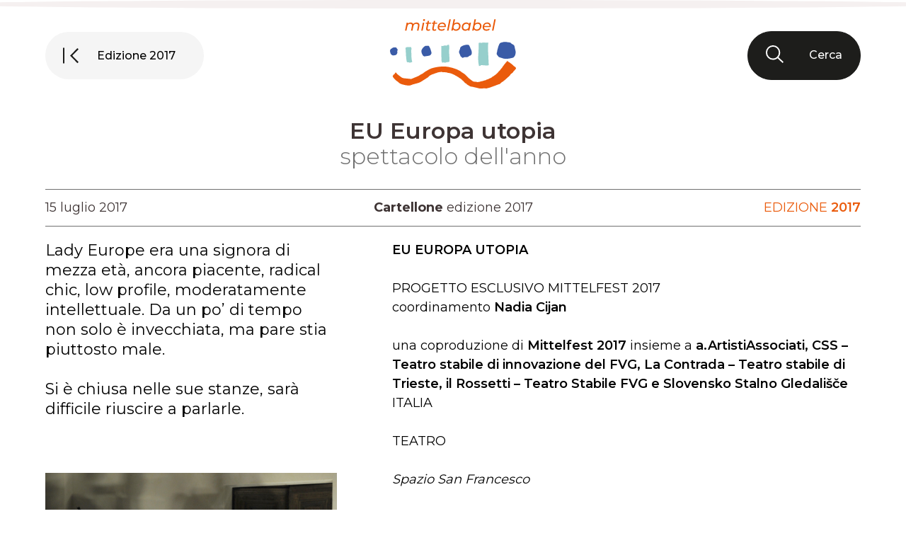

--- FILE ---
content_type: text/html; charset=UTF-8
request_url: https://www.mittelbabel.org/spettacolo/eu-europa-utopia/
body_size: 23328
content:
<!DOCTYPE html>
<html lang="it-IT">
<head itemscope itemtype="http://schema.org/WebSite">
<meta charset="UTF-8">
<meta name="viewport" content="width=device-width, initial-scale=1">

<!-- Name of web application (only should be used if the website is used as an app) -->
<meta name="application-name" content="Mittelfest">

<!-- Theme Color for Chrome, Firefox OS and Opera -->
<meta name="theme-color" content="#ffffff">

<!-- Control the behavior of search engine crawling and indexing -->
<meta name="robots" content="index,follow"><!-- All Search Engines -->
<meta name="googlebot" content="index,follow"><!-- Google Specific -->

<link rel="preconnect" href="https://fonts.googleapis.com">
<link rel="preconnect" href="https://fonts.gstatic.com" crossorigin>
<link href="https://fonts.googleapis.com/css2?family=Montserrat:wght@300;400;500;600;700&display=swap" rel="stylesheet">

<link rel="apple-touch-icon" sizes="180x180" href="https://www.mittelbabel.org/wp-content/themes/mittlebabel/apple-touch-icon.png">
<link rel="icon" type="image/png" sizes="32x32" href="https://www.mittelbabel.org/wp-content/themes/mittlebabel/favicon-32x32.png">
<link rel="icon" type="image/png" sizes="16x16" href="https://www.mittelbabel.org/wp-content/themes/mittlebabel/favicon-16x16.png">
<link rel="manifest" href="https://www.mittelbabel.org/wp-content/themes/mittlebabel/site.webmanifest">
<link rel="mask-icon" href="https://www.mittelbabel.org/wp-content/themes/mittlebabel/safari-pinned-tab.svg" color="#ea5b0c">
<meta name="msapplication-TileColor" content="#ffffff">
<meta name="theme-color" content="#ffffff">

<script>
  var siteUrl = '';
  var templateUrl = '';
</script>


<!--
LINK/SCRIPTS IUBENDA, GTAG, ETC.
VENGONO STAMPATI IN ASSENZA DI PARSER COME AUDITS O GTMETRIX
-->

<!--
<link rel="preconnect" href="https://www.google-analytics.com">
-->

<title>EU Europa utopia &#8211; Mittelfest</title>
<meta name='robots' content='max-image-preview:large' />
<link rel='dns-prefetch' href='//cdn.iubenda.com' />
<style id='wp-img-auto-sizes-contain-inline-css' type='text/css'>
img:is([sizes=auto i],[sizes^="auto," i]){contain-intrinsic-size:3000px 1500px}
/*# sourceURL=wp-img-auto-sizes-contain-inline-css */
</style>
<style id='classic-theme-styles-inline-css' type='text/css'>
/*! This file is auto-generated */
.wp-block-button__link{color:#fff;background-color:#32373c;border-radius:9999px;box-shadow:none;text-decoration:none;padding:calc(.667em + 2px) calc(1.333em + 2px);font-size:1.125em}.wp-block-file__button{background:#32373c;color:#fff;text-decoration:none}
/*# sourceURL=/wp-includes/css/classic-themes.min.css */
</style>
<link rel='stylesheet' id='starter-css' href='https://www.mittelbabel.org/wp-content/themes/mittlebabel/assets/starter.css' type='text/css' media='all' />

<script  type="text/javascript" class=" _iub_cs_skip" type="text/javascript" id="iubenda-head-inline-scripts-0">
/* <![CDATA[ */
var _iub = _iub || [];
_iub.csConfiguration = {"askConsentAtCookiePolicyUpdate":true,"cookiePolicyInOtherWindow":true,"countryDetection":true,"enableFadp":true,"enableLgpd":true,"enableUspr":true,"floatingPreferencesButtonDisplay":"bottom-right","lgpdAppliesGlobally":false,"perPurposeConsent":true,"siteId":3261174,"whitelabel":false,"cookiePolicyId":52932594,"lang":"it", "banner":{ "acceptButtonDisplay":true,"closeButtonDisplay":false,"customizeButtonDisplay":true,"explicitWithdrawal":true,"listPurposes":true,"position":"float-top-center","rejectButtonDisplay":true }};

//# sourceURL=iubenda-head-inline-scripts-0
/* ]]> */
</script>
<script  type="text/javascript" class=" _iub_cs_skip" type="text/javascript" src="//cdn.iubenda.com/cs/gpp/stub.js" id="iubenda-head-scripts-1-js"></script>
<script  type="text/javascript" charset="UTF-8" async="" class=" _iub_cs_skip" type="text/javascript" src="//cdn.iubenda.com/cs/iubenda_cs.js" id="iubenda-head-scripts-2-js"></script>
<link rel="canonical" href="https://www.mittelbabel.org/spettacolo/eu-europa-utopia/" />
<style id='global-styles-inline-css' type='text/css'>
:root{--wp--preset--aspect-ratio--square: 1;--wp--preset--aspect-ratio--4-3: 4/3;--wp--preset--aspect-ratio--3-4: 3/4;--wp--preset--aspect-ratio--3-2: 3/2;--wp--preset--aspect-ratio--2-3: 2/3;--wp--preset--aspect-ratio--16-9: 16/9;--wp--preset--aspect-ratio--9-16: 9/16;--wp--preset--color--black: #000000;--wp--preset--color--cyan-bluish-gray: #abb8c3;--wp--preset--color--white: #ffffff;--wp--preset--color--pale-pink: #f78da7;--wp--preset--color--vivid-red: #cf2e2e;--wp--preset--color--luminous-vivid-orange: #ff6900;--wp--preset--color--luminous-vivid-amber: #fcb900;--wp--preset--color--light-green-cyan: #7bdcb5;--wp--preset--color--vivid-green-cyan: #00d084;--wp--preset--color--pale-cyan-blue: #8ed1fc;--wp--preset--color--vivid-cyan-blue: #0693e3;--wp--preset--color--vivid-purple: #9b51e0;--wp--preset--gradient--vivid-cyan-blue-to-vivid-purple: linear-gradient(135deg,rgb(6,147,227) 0%,rgb(155,81,224) 100%);--wp--preset--gradient--light-green-cyan-to-vivid-green-cyan: linear-gradient(135deg,rgb(122,220,180) 0%,rgb(0,208,130) 100%);--wp--preset--gradient--luminous-vivid-amber-to-luminous-vivid-orange: linear-gradient(135deg,rgb(252,185,0) 0%,rgb(255,105,0) 100%);--wp--preset--gradient--luminous-vivid-orange-to-vivid-red: linear-gradient(135deg,rgb(255,105,0) 0%,rgb(207,46,46) 100%);--wp--preset--gradient--very-light-gray-to-cyan-bluish-gray: linear-gradient(135deg,rgb(238,238,238) 0%,rgb(169,184,195) 100%);--wp--preset--gradient--cool-to-warm-spectrum: linear-gradient(135deg,rgb(74,234,220) 0%,rgb(151,120,209) 20%,rgb(207,42,186) 40%,rgb(238,44,130) 60%,rgb(251,105,98) 80%,rgb(254,248,76) 100%);--wp--preset--gradient--blush-light-purple: linear-gradient(135deg,rgb(255,206,236) 0%,rgb(152,150,240) 100%);--wp--preset--gradient--blush-bordeaux: linear-gradient(135deg,rgb(254,205,165) 0%,rgb(254,45,45) 50%,rgb(107,0,62) 100%);--wp--preset--gradient--luminous-dusk: linear-gradient(135deg,rgb(255,203,112) 0%,rgb(199,81,192) 50%,rgb(65,88,208) 100%);--wp--preset--gradient--pale-ocean: linear-gradient(135deg,rgb(255,245,203) 0%,rgb(182,227,212) 50%,rgb(51,167,181) 100%);--wp--preset--gradient--electric-grass: linear-gradient(135deg,rgb(202,248,128) 0%,rgb(113,206,126) 100%);--wp--preset--gradient--midnight: linear-gradient(135deg,rgb(2,3,129) 0%,rgb(40,116,252) 100%);--wp--preset--font-size--small: 13px;--wp--preset--font-size--medium: 20px;--wp--preset--font-size--large: 36px;--wp--preset--font-size--x-large: 42px;--wp--preset--spacing--20: 0.44rem;--wp--preset--spacing--30: 0.67rem;--wp--preset--spacing--40: 1rem;--wp--preset--spacing--50: 1.5rem;--wp--preset--spacing--60: 2.25rem;--wp--preset--spacing--70: 3.38rem;--wp--preset--spacing--80: 5.06rem;--wp--preset--shadow--natural: 6px 6px 9px rgba(0, 0, 0, 0.2);--wp--preset--shadow--deep: 12px 12px 50px rgba(0, 0, 0, 0.4);--wp--preset--shadow--sharp: 6px 6px 0px rgba(0, 0, 0, 0.2);--wp--preset--shadow--outlined: 6px 6px 0px -3px rgb(255, 255, 255), 6px 6px rgb(0, 0, 0);--wp--preset--shadow--crisp: 6px 6px 0px rgb(0, 0, 0);}:where(.is-layout-flex){gap: 0.5em;}:where(.is-layout-grid){gap: 0.5em;}body .is-layout-flex{display: flex;}.is-layout-flex{flex-wrap: wrap;align-items: center;}.is-layout-flex > :is(*, div){margin: 0;}body .is-layout-grid{display: grid;}.is-layout-grid > :is(*, div){margin: 0;}:where(.wp-block-columns.is-layout-flex){gap: 2em;}:where(.wp-block-columns.is-layout-grid){gap: 2em;}:where(.wp-block-post-template.is-layout-flex){gap: 1.25em;}:where(.wp-block-post-template.is-layout-grid){gap: 1.25em;}.has-black-color{color: var(--wp--preset--color--black) !important;}.has-cyan-bluish-gray-color{color: var(--wp--preset--color--cyan-bluish-gray) !important;}.has-white-color{color: var(--wp--preset--color--white) !important;}.has-pale-pink-color{color: var(--wp--preset--color--pale-pink) !important;}.has-vivid-red-color{color: var(--wp--preset--color--vivid-red) !important;}.has-luminous-vivid-orange-color{color: var(--wp--preset--color--luminous-vivid-orange) !important;}.has-luminous-vivid-amber-color{color: var(--wp--preset--color--luminous-vivid-amber) !important;}.has-light-green-cyan-color{color: var(--wp--preset--color--light-green-cyan) !important;}.has-vivid-green-cyan-color{color: var(--wp--preset--color--vivid-green-cyan) !important;}.has-pale-cyan-blue-color{color: var(--wp--preset--color--pale-cyan-blue) !important;}.has-vivid-cyan-blue-color{color: var(--wp--preset--color--vivid-cyan-blue) !important;}.has-vivid-purple-color{color: var(--wp--preset--color--vivid-purple) !important;}.has-black-background-color{background-color: var(--wp--preset--color--black) !important;}.has-cyan-bluish-gray-background-color{background-color: var(--wp--preset--color--cyan-bluish-gray) !important;}.has-white-background-color{background-color: var(--wp--preset--color--white) !important;}.has-pale-pink-background-color{background-color: var(--wp--preset--color--pale-pink) !important;}.has-vivid-red-background-color{background-color: var(--wp--preset--color--vivid-red) !important;}.has-luminous-vivid-orange-background-color{background-color: var(--wp--preset--color--luminous-vivid-orange) !important;}.has-luminous-vivid-amber-background-color{background-color: var(--wp--preset--color--luminous-vivid-amber) !important;}.has-light-green-cyan-background-color{background-color: var(--wp--preset--color--light-green-cyan) !important;}.has-vivid-green-cyan-background-color{background-color: var(--wp--preset--color--vivid-green-cyan) !important;}.has-pale-cyan-blue-background-color{background-color: var(--wp--preset--color--pale-cyan-blue) !important;}.has-vivid-cyan-blue-background-color{background-color: var(--wp--preset--color--vivid-cyan-blue) !important;}.has-vivid-purple-background-color{background-color: var(--wp--preset--color--vivid-purple) !important;}.has-black-border-color{border-color: var(--wp--preset--color--black) !important;}.has-cyan-bluish-gray-border-color{border-color: var(--wp--preset--color--cyan-bluish-gray) !important;}.has-white-border-color{border-color: var(--wp--preset--color--white) !important;}.has-pale-pink-border-color{border-color: var(--wp--preset--color--pale-pink) !important;}.has-vivid-red-border-color{border-color: var(--wp--preset--color--vivid-red) !important;}.has-luminous-vivid-orange-border-color{border-color: var(--wp--preset--color--luminous-vivid-orange) !important;}.has-luminous-vivid-amber-border-color{border-color: var(--wp--preset--color--luminous-vivid-amber) !important;}.has-light-green-cyan-border-color{border-color: var(--wp--preset--color--light-green-cyan) !important;}.has-vivid-green-cyan-border-color{border-color: var(--wp--preset--color--vivid-green-cyan) !important;}.has-pale-cyan-blue-border-color{border-color: var(--wp--preset--color--pale-cyan-blue) !important;}.has-vivid-cyan-blue-border-color{border-color: var(--wp--preset--color--vivid-cyan-blue) !important;}.has-vivid-purple-border-color{border-color: var(--wp--preset--color--vivid-purple) !important;}.has-vivid-cyan-blue-to-vivid-purple-gradient-background{background: var(--wp--preset--gradient--vivid-cyan-blue-to-vivid-purple) !important;}.has-light-green-cyan-to-vivid-green-cyan-gradient-background{background: var(--wp--preset--gradient--light-green-cyan-to-vivid-green-cyan) !important;}.has-luminous-vivid-amber-to-luminous-vivid-orange-gradient-background{background: var(--wp--preset--gradient--luminous-vivid-amber-to-luminous-vivid-orange) !important;}.has-luminous-vivid-orange-to-vivid-red-gradient-background{background: var(--wp--preset--gradient--luminous-vivid-orange-to-vivid-red) !important;}.has-very-light-gray-to-cyan-bluish-gray-gradient-background{background: var(--wp--preset--gradient--very-light-gray-to-cyan-bluish-gray) !important;}.has-cool-to-warm-spectrum-gradient-background{background: var(--wp--preset--gradient--cool-to-warm-spectrum) !important;}.has-blush-light-purple-gradient-background{background: var(--wp--preset--gradient--blush-light-purple) !important;}.has-blush-bordeaux-gradient-background{background: var(--wp--preset--gradient--blush-bordeaux) !important;}.has-luminous-dusk-gradient-background{background: var(--wp--preset--gradient--luminous-dusk) !important;}.has-pale-ocean-gradient-background{background: var(--wp--preset--gradient--pale-ocean) !important;}.has-electric-grass-gradient-background{background: var(--wp--preset--gradient--electric-grass) !important;}.has-midnight-gradient-background{background: var(--wp--preset--gradient--midnight) !important;}.has-small-font-size{font-size: var(--wp--preset--font-size--small) !important;}.has-medium-font-size{font-size: var(--wp--preset--font-size--medium) !important;}.has-large-font-size{font-size: var(--wp--preset--font-size--large) !important;}.has-x-large-font-size{font-size: var(--wp--preset--font-size--x-large) !important;}
/*# sourceURL=global-styles-inline-css */
</style>
<link rel='stylesheet' id='application-css' href='https://www.mittelbabel.org/wp-content/themes/mittlebabel/assets/application.css' type='text/css' media='all' />
</head>

<body class="wp-singular spettacolo-template-default single single-spettacolo postid-2051 wp-theme-mittlebabel eu-europa-utopia" itemscope="itemscope" itemtype="http://schema.org/WebPage">
  <div class="transition-layer js-transition-layer" style="opacity: 1; display: block;"></div>
  <div class="shared-layer js-shared-layer"></div>
  <div class="page__wrap">
    <div data-router-wrapper data-barba="wrapper" class="page_el">

<div data-router-view="single-spettacolo" data-barba="container" data-barba-namespace="single-spettacolo" class="js-page-wrap">
  
<nav class="nav js-nav">
  <div class="container container--sm nav__container">
    <div class="nav__item js-nav-item">
      
  <a href="https://www.mittelbabel.org/edizione-spettacolo/2017" class="button button--back js-nav-back-cta" >
    <span class="button__content">
              <span class="button__icon"><svg xmlns="http://www.w3.org/2000/svg" width="22.891" height="22.5" viewBox="0 0 22.891 22.5">
  <path d="M12.5,35V12.5h2.2V35Zm21.277-.293L22.918,23.848l10.859-10.81L35.391,14.6l-9.245,9.245,9.245,9.245Z" transform="translate(-12.5 -12.5)" fill="#1d1d1b"/>
</svg>
</span>
            <span class="button__text">Edizione 2017</span>
    </span>
  </a>
    </div>

    <div class="nav__item js-nav-item">
      <a href="https://www.mittelbabel.org/" class="nav__logo"><svg xmlns="http://www.w3.org/2000/svg" width="238.574" height="131.835" viewBox="0 0 238.574 131.835">
  <g transform="translate(-763 -415.564)">
    <g transform="translate(763 458.846)">
      <path id="Tracciato_1" data-name="Tracciato 1" d="M131.659 161.9c.272-.224-.257-.727 0-.984a20.746 20.746 0 0 1 2.479-1.668 3.68 3.68 0 0 0 1.314-1.015 4.755 4.755 0 0 1 2.168-.781c.457-.019 4.814-.133 5.194.171a2.666 2.666 0 0 1 .837 1.465c.056.475 1.331 1.331 1.426 1.522a5.949 5.949 0 0 1 .1 1.289c0 .176-.01.681 0 .88.025.526-.556.314-.556.542s.542.143.558.409-.649.457-.612.78.248.514.134.723a.55.55 0 0 0 .1.7c.228.151-.073.418-.111.627s-.206.124-.244.37.071.313.28.37.293.676.054.739c-.447.119-.188.669-.4.8a1 1 0 0 0-.532.742 2.582 2.582 0 0 1-1.275 1.693 8.7 8.7 0 0 1-3.328 1.046c-1.333.1-3.272.38-4.433-.38a7.871 7.871 0 0 1-1.654-1.351 5.127 5.127 0 0 1-1.465-2.568c-.247-1.2-.761-3.1-.78-3.71a2.631 2.631 0 0 1 .746-2.411Z" transform="translate(-130.886 -146.795)" fill="#3a5ba7"/>
      <path id="Tracciato_2" data-name="Tracciato 2" d="M155.077 158.2c-.084-.462-.229-.782.736-1.057s5.558-.275 6.891-.368 2.435-.229 2.526.712.771 3.281.771 3.6-.648.278-.694.394a36.116 36.116 0 0 0 .012 3.866c.089 1.244.133 5.6.178 7.553s.438 6.326.621 7.526.548 2.554.652 3.154.5 1.433.209 1.668a18.986 18.986 0 0 1-2.685.886 9.006 9.006 0 0 1-2.294.339c-.5 0-.6-.652-1.147-.652s-1.694-.208-2.476-.208-1.3.025-1.381-.392-.418-1.329-.443-1.694a27.467 27.467 0 0 1-.626-4.249c-.079-2.111-.757-6.36-.782-8.263s-.289-7.878-.529-9.854-.577-2.488-.274-2.6.795-.027.735-.361Z" transform="translate(-125.023 -146.973)" fill="#96cfcc"/>
      <path id="Tracciato_3" data-name="Tracciato 3" d="M178.525 163.461a14.045 14.045 0 0 1 3.69-5.656c1.421-1.451 3.084-2.813 5.2-2.934s1.573.181 2.57 0 2.148-.181 2.6.484a20.537 20.537 0 0 1 2.9 5.626c.787 2.661 2 6.169 2.057 7.47s-.514 2-.847 2.056-.151.666-.484 1.089-1 1.451-3.507 2.117a38.906 38.906 0 0 1-5.2.787c-1.029.211-3.237.756-4.2.393a6.2 6.2 0 0 1-3.206-3.6c-.636-1.906-1.089-2.147-1.27-3.267s-.685-3.081-.303-4.565Z" transform="translate(-118.951 -147.461)" fill="#3a5ba7"/>
      <path id="Tracciato_4" data-name="Tracciato 4" d="M209.523 186.025c-.5-1.906-1.025-4.108-.693-5.3a12.776 12.776 0 0 0-.106-4.007c-.086-1.05-.35-5.831-.3-10.268s.178-8.412.178-9.376.2-1.782.788-1.665.672.643 1.256.438.818.263 1.228-.029.817-.2 1.11-.42.554-.777.992-.689.643.438 1.022.233a1.767 1.767 0 0 1 1.286-.243 10.319 10.319 0 0 0 1.752.332 3.161 3.161 0 0 0 1.381-.549c.348-.236.758-.143.868-.317s.1-.647.505-.694.855.253 1.155.094.427-.694.694-.711.586 1.264.7 2.15.253 1.786.269 2.165-.106 5.414-.218 8.213.277 8.366.4 10.219.239 7.827.149 9.052-.22 1.13-.464 1.076a1.151 1.151 0 0 0-.925.176 1.9 1.9 0 0 1-.775.327c-.244.081-.38.312-.733.312s-1.331-.3-1.644-.109a2.618 2.618 0 0 1-1.373.313c-.666.014-.516.313-1.072.475a10.069 10.069 0 0 1-2.84.081c-.448-.109-.489-.719-.788-.719s-.393.163-.747.353a7.138 7.138 0 0 1-2.011.531c-.385-.011-.767-.39-1.044-1.444Z" transform="translate(-111.404 -147.941)" fill="#96cfcc"/>
      <path id="Tracciato_5" data-name="Tracciato 5" d="M237.117 161.756c.13-.831-.139-2.325 1.177-3.753s2.94-2.773 6.777-3.865 7.59-1.289 8.71-.337a7.647 7.647 0 0 1 1.68 2.718 6.937 6.937 0 0 1 1.12 2.464c.168.981 1.2 2.381 1.764 3.949s1.624 5.125 1.036 7.17-1.428 3.78-3.612 4.005-1.624 1.4-2.857 1.988a9.218 9.218 0 0 1-4.117.923c-2.157.14-3.865-.2-4.257.2a4.666 4.666 0 0 1-2.1.812c-.756.14-1.6.113-1.821-.672s-.728-1.316-1.316-1.344-1.064-.617-1.316-1.653-.98-1.9-1.007-2.549a1.878 1.878 0 0 0-.617-1.176 9.449 9.449 0 0 1-.84-2.716 3.788 3.788 0 0 1 0-2.185 10.165 10.165 0 0 0 .7-2.016c.14-.674.757-1.067.896-1.963Z" transform="translate(-104.635 -147.858)" fill="#3a5ba7"/>
      <path id="Tracciato_6" data-name="Tracciato 6" d="M266.347 150.4c1.226-.216 1.619-.105 2.186-.21s.652.422 1.366.484 1.935-.532 2.524-.5.631.2 1.094-.111a2.05 2.05 0 0 1 1.723 0c.547.189.716-.133.989-.193s.967.318 1.493.193 1.43.315 2.187.084 1.156 0 1.808-.084 1.429-.337 1.514 0a12.591 12.591 0 0 1 0 3.153c-.169 1.261-.231 4.1-.231 4.941s.115 10.429.328 12.946.334 5.486.425 7.7.09 4.182.211 6.121.273 4.628.273 5.891.243 2.414-.454 2.444a37.185 37.185 0 0 1-5.243.211c-2.091-.151-4.759-.454-6.607-.514s-2.515-.151-2.636.12-.091.91-.607 1.061a13.987 13.987 0 0 0-2.091.3c-.394.243-.818.031-.97-.848a67.453 67.453 0 0 1-1.371-14.662c.323-6.448.414-6.724.692-12.074s.368-9.555.425-11.57-.135-4.744.115-4.744a5.044 5.044 0 0 0 .857-.139Z" transform="translate(-97.385 -148.693)" fill="#96cfcc"/>
      <path id="Tracciato_7" data-name="Tracciato 7" d="M298.57 151.43c-.835.686-2.966 5.4-3.361 7.25a26.157 26.157 0 0 1-1.186 4.218 27.211 27.211 0 0 0-.857 4.482c-.329 1.844-1.384 3.32-.658 5.054s1.449 1.932 1.977 2.987a5.99 5.99 0 0 0 4.547 3.228c2.9.593 5.009 2.176 9.491 2.374a35.477 35.477 0 0 0 11.138-1.186c2.7-.792 3.758-.462 5.009-1.846s2.439-2.7 2.769-4.284 1.12-4.087.922-5.733-.876-4.147-1.363-6.142-.8-5.852-2.395-7.05-3.5-1.907-3.947-2.395-1.241-.449-1.33-.956-.842-1.349-3.059-1.527-3.5-.444-5.942-.843a19.5 19.5 0 0 0-7.8.755c-1.557.576-2.625.525-3.955 1.614Z" transform="translate(-90.338 -148.929)" fill="#3a5ba7"/>
      <path id="Tracciato_8" data-name="Tracciato 8" d="M137.1 203.582c.718-.5 1.542-.863 1.788-1.664s.479-.636.98-1.355.657-1.344.906-1.031a41.8 41.8 0 0 0 3.94 4.189c1.594 1.375 7.212 5.563 8.066 6.042a20.35 20.35 0 0 0 6.455 1.263c2.971.205 8.879.922 9.87.957a4.907 4.907 0 0 0 2.528-.547c1.365-.512 4.439-1.844 7.923-3.278a46.04 46.04 0 0 0 6.557-3.142c.547-.41.1-.513 2.46-1.674s4.3-2.117 4.576-2.6.752-.683 1.4-1.025a9.8 9.8 0 0 0 1.674-1.264c.717-.581 3.21-1.947 4.781-2.869a42.656 42.656 0 0 1 7.1-3.551 71.288 71.288 0 0 1 9.324-2.357 63.782 63.782 0 0 1 9.767-1.195 56.487 56.487 0 0 1 13.832.786 88.37 88.37 0 0 1 14.072 4c4.406 1.844 7.274 3.347 8.5 4.338a20.85 20.85 0 0 0 3.552 2.583 28 28 0 0 1 6.284 4.555c2.015 2.05 4.167 4.441 5.328 5.567a76.643 76.643 0 0 0 6.318 4.884c1.127.752 2.186 1.742 3.177 1.777a28.267 28.267 0 0 0 3.039.375 3.275 3.275 0 0 1 1.878.015c.512.258.581.463 1.025.429s.786.273 1.57.239.82-.308 1.605-.308a6.35 6.35 0 0 0 2.664-.444 13.917 13.917 0 0 1 3.45-.887 10.439 10.439 0 0 0 3.108-.82c.683-.274 1.742-.478 2.322-.786s1.434-.069 2.048-.342.991-.786 1.844-1.161 2.391-.41 3.142-.888a10.221 10.221 0 0 1 2.186-1.229 13.325 13.325 0 0 0 2.7-1.161 11.282 11.282 0 0 0 2.9-1.981 3.024 3.024 0 0 1 1.742-1.094c1.331-.478 1.468-1.195 2.186-1.605a10 10 0 0 0 2.424-1.673c1.06-.991 2.425-2.117 3.382-3.142s2.834-3.245 3.825-4.167a6.935 6.935 0 0 0 1.673-1.981 13.912 13.912 0 0 1 1.333-1.742 28.118 28.118 0 0 0 2.459-2.938 7.268 7.268 0 0 1 1.673-2.459c.82-.786.649-1.4 1.127-1.844a6.136 6.136 0 0 0 1.264-1.366 28.264 28.264 0 0 1 1.844-2.287c.648-.786.581-1.094 1.229-1.435s.82-.581.82-.956.683-1.025.82-1.127 1.544-.186 1.61.169.089.8.489.912 1 .089 1.177.422.155.712.6.778.956-.045 1.045.312.622.444.777.533 0 .489.512.644a13.625 13.625 0 0 1 1.823 1.2c.467.268 1.378 1.356 2.133 1.8s1.956 2.135 2.556 2.467a4.362 4.362 0 0 1 1.689 1.156c.511.667 1.266.933 1.867 1.689a1.94 1.94 0 0 1 .244 2.556 27.494 27.494 0 0 1-2.4 2.867 14.3 14.3 0 0 0-1.844 1.823c-.512.644-.778 1.823-1.868 2.689s-3.886 2.867-4.1 3.436-.786 1.817-3.252 3.876-4.852 4.526-7.129 6.369-3.849 3.307-4.553 3.579a5.078 5.078 0 0 0-2.033 1.328 13.582 13.582 0 0 1-1.788 1.545c-.434.352-.787 1.03-1.438 1.274s-3.28.976-6.585 2.3-6.966 2.548-9.351 3.47a43.337 43.337 0 0 1-6.4 1.978c-1.436.272-2.683.895-3.522.732a13.706 13.706 0 0 0-3.5-.216c-1.924.054-7.073.3-8.537.243s-2.765-.758-3.551-.812-2.032-.678-2.845-.678-3.009-.758-3.876-.84a16.385 16.385 0 0 1-2.439-.706c-.678-.163-1.9-.163-2.954-.352a18.7 18.7 0 0 1-2.63-.813c-.433-.135-2.087-1.246-3.171-1.9a13.344 13.344 0 0 1-2.873-1.789c-.76-.786-1-1.436-1.762-1.708a7.094 7.094 0 0 1-2.466-1.625c-.542-.624-1.166-1.492-1.843-2.277s-2.06-1.6-2.765-2.412a10.356 10.356 0 0 0-2.6-2.439c-1.274-.786-1.978-1.329-2.928-1.817s-1.625-1.625-2.25-1.68a6.257 6.257 0 0 1-2.548-1.436 7.058 7.058 0 0 0-1.816-1.03 10.826 10.826 0 0 1-1.675-.895c-.358-.325-.926-.843-1.333-.8s-1.057-.473-1.573-.771-1.409-.407-1.816-.678a9.184 9.184 0 0 0-2.954-1.219c-1.166-.19-1.816-.542-2.738-.678s-1.734-.189-2.656-.325-2.276-.921-3.28-.948-1.924-.216-2.927-.27-2.684.216-3.551-.109a13.116 13.116 0 0 0-2.792-.488 21.818 21.818 0 0 0-3.008.353 13.856 13.856 0 0 0-2.874.46c-.731.3-1.788.3-2.222.651a9.283 9.283 0 0 1-3.225 1.111 19.054 19.054 0 0 0-3.66 1.49 24.171 24.171 0 0 0-2.575.7 29.8 29.8 0 0 1-3.062 1.573 13.037 13.037 0 0 0-3.036 2.113c-.841.651-1.031 1.355-2.033 2.033s-5.339 3.442-7.914 5.041-5.222 3.567-7.69 4.6-8.669 2.583-11.08 3.215-5.856 2.182-7.578 2.526-5.512-.23-7.752-.632-7.828-1.729-9.667-2.752-2.963-1.532-3.44-2.384-2.52-1.873-4.359-3.337a29.221 29.221 0 0 1-5.857-6.164c-1.634-2.452-1.291-2.644-.956-2.852s.125-.607.5-1.129a4.658 4.658 0 0 1 1.438-1.676Z" transform="translate(-129.88 -141.595)" fill="#ea5b0c"/>
    </g>
    <path id="Tracciato_1090" data-name="Tracciato 1090" d="M23-15.515a7.905 7.905 0 0 0-6.264 2.726c-.783-1.769-2.523-2.726-4.93-2.726a7.211 7.211 0 0 0-5.336 2.059l.377-1.914H4.176L1.131 0h2.784l1.624-8.12c.667-3.306 2.552-4.9 5.394-4.9 2.32 0 3.422 1.131 3.422 3.1a7.182 7.182 0 0 1-.145 1.305L12.47 0h2.784l1.653-8.207c.667-3.248 2.581-4.814 5.394-4.814 2.291 0 3.393 1.1 3.393 3.074a7.778 7.778 0 0 1-.145 1.334L23.838 0h2.784l1.711-8.613a10.981 10.981 0 0 0 .2-1.827c.003-3.248-2.056-5.075-5.533-5.075Zm14.036-2.813a1.926 1.926 0 0 0 2.03-2 1.7 1.7 0 0 0-1.769-1.624 1.921 1.921 0 0 0-2 1.943 1.679 1.679 0 0 0 1.736 1.681ZM31.784 0h2.784l3.045-15.37h-2.784Zm13.862-13.079h4.408l.464-2.291H46.11l.667-3.364h-2.784l-.667 3.364h-2.639l-.435 2.291h2.61l-1.653 8.236a5.612 5.612 0 0 0-.116 1.16 3.71 3.71 0 0 0 4.06 3.857 6.24 6.24 0 0 0 3.567-.957L48.14-2.9a3.851 3.851 0 0 1-2.2.725 1.764 1.764 0 0 1-2.03-1.914 4.079 4.079 0 0 1 .087-.812Zm11.629 0h4.408l.464-2.291h-4.408l.667-3.364h-2.784l-.667 3.364h-2.639l-.435 2.291h2.61l-1.653 8.236a5.612 5.612 0 0 0-.116 1.16 3.71 3.71 0 0 0 4.06 3.857 6.24 6.24 0 0 0 3.567-.957l-.58-2.117a3.851 3.851 0 0 1-2.2.725 1.764 1.764 0 0 1-2.03-1.914 4.079 4.079 0 0 1 .087-.812ZM78.3-6.815a11.524 11.524 0 0 0 .2-2.059c0-4.147-2.726-6.641-6.873-6.641-5.017 0-8.671 3.8-8.671 9.019 0 4.06 2.813 6.67 7.366 6.67A9.138 9.138 0 0 0 76.5-2.03l-1.189-2a6.881 6.881 0 0 1-4.756 1.769c-3.306 0-4.872-1.566-4.872-4.379v-.174ZM71.514-13.2c2.726 0 4.524 1.537 4.379 4.35h-9.918a5.516 5.516 0 0 1 5.539-4.35ZM80.707 0h2.784l4.292-21.518H85Zm18.85-15.515a7.693 7.693 0 0 0-5.278 1.915l1.6-7.917H93.09L88.8 0h2.639l.58-2.784C92.974-.87 94.917.174 97.643.174c4.988 0 8.7-3.8 8.7-9.077 0-4.147-2.871-6.612-6.786-6.612Zm-2.03 13.253c-2.929 0-4.582-1.624-4.582-4.321 0-3.8 2.523-6.5 6-6.5 2.929 0 4.582 1.6 4.582 4.321.003 3.803-2.549 6.5-6 6.5Zm25.781-13.108-.522 2.61c-.986-1.8-2.9-2.755-5.539-2.755-4.988 0-8.7 3.77-8.7 9.048 0 4.147 2.871 6.641 6.786 6.641a7.659 7.659 0 0 0 5.423-2.059L120.379 0h2.668l3.045-15.37Zm-7.366 13.108c-2.929 0-4.582-1.624-4.582-4.321 0-3.8 2.552-6.5 6-6.5 2.929 0 4.582 1.6 4.582 4.321.003 3.803-2.52 6.5-6 6.5Zm23.171-13.253a7.693 7.693 0 0 0-5.278 1.914l1.595-7.917h-2.784L128.354 0h2.639l.58-2.784c.957 1.914 2.9 2.958 5.627 2.958 4.988 0 8.7-3.8 8.7-9.077 0-4.147-2.872-6.612-6.787-6.612Zm-2.03 13.253c-2.929 0-4.582-1.624-4.582-4.321 0-3.8 2.523-6.5 6-6.5 2.929 0 4.582 1.6 4.582 4.321.003 3.803-2.549 6.5-6 6.5Zm26.361-4.553a11.523 11.523 0 0 0 .2-2.059c0-4.147-2.726-6.641-6.873-6.641-5.017 0-8.671 3.8-8.671 9.019 0 4.06 2.813 6.67 7.366 6.67a9.138 9.138 0 0 0 6.177-2.2l-1.189-2a6.881 6.881 0 0 1-4.754 1.764c-3.306 0-4.872-1.566-4.872-4.379v-.174Zm-6.786-6.38c2.726 0 4.524 1.537 4.379 4.35h-9.918a5.516 5.516 0 0 1 5.539-4.355ZM165.851 0h2.784l4.292-21.518h-2.784Z" transform="translate(790.288 437.517)" fill="#ea5b0c"/>
  </g>
</svg></a>
    </div>

    <div class="nav__item js-nav-item">
              <button class="nav__search-cta js-search-toggle">
          <div class="nav__search-cta-icon nav__search-cta-icon--parent"><svg xmlns="http://www.w3.org/2000/svg" width="25.863" height="25.429" viewBox="0 0 25.863 25.429">
  <path d="m31.236 32.179-7.358-6.924a9.581 9.581 0 0 1-3 1.751 10.269 10.269 0 0 1-3.567.627 10.144 10.144 0 0 1-7.458-3.048A10.093 10.093 0 0 1 6.8 17.17 10.042 10.042 0 0 1 9.848 9.8a10.093 10.093 0 0 1 7.415-3.05 10.093 10.093 0 0 1 7.415 3.05 10.042 10.042 0 0 1 3.048 7.372 10.328 10.328 0 0 1-.627 3.545 10.151 10.151 0 0 1-1.799 3.111l7.358 6.924Zm-13.93-6.492a8.091 8.091 0 0 0 5.967-2.487 8.249 8.249 0 0 0 2.464-6.031 8.177 8.177 0 0 0-2.464-6.01A8.127 8.127 0 0 0 17.306 8.7a8.416 8.416 0 0 0-8.517 8.47 8.249 8.249 0 0 0 2.464 6.03 8.192 8.192 0 0 0 6.053 2.486Z" transform="translate(-6.8 -6.75)" fill="#fff"/>
</svg></div>
          <div class="nav__search-cta-text nav__search-cta-text--parent">Cerca</div>

          <div class="nav__search-cta-active">
            <div class="nav__search-close"><svg xmlns="http://www.w3.org/2000/svg" width="17.466" height="17.467" viewBox="0 0 17.466 17.467">
  <g transform="translate(-1480 -104)" fill="#fff">
    <path d="M12.5 35V12.5h2.2V35Z" transform="rotate(-45 858.58 -1712.4)"/>
    <path d="M12.5 35V12.5h2.2V35Z" transform="rotate(45 643.755 1848.884)"/>
  </g>
</svg>
</div>
            <div class="nav__search-cta-text">Chiudi</div>
          </div>
        </button>
          </div>

  </div>
</nav>

  <div class="circle-layout circle-layout--show js-circle-layout">
    <div class="circle-layout__top" aria-hidden="true">
      <div class="circle-layout__top-circle js-circle-layout-top-circle"></div>
    </div>

    <div class="circle-layout__wrap">
      <h1 class="circle-layout__main-title js-circle-layout-main-title">
        EU Europa utopia                  <br> <span class='circle-layout__main-title-extra'>spettacolo dell'anno</span>
              </h1>

      <div class="circle-layout__head js-circle-layout-head">
        <div class="container circle-layout__head-container">
          <div class="circle-layout__head-item">
            <p class="circle-layout__head-title-c">
              15 luglio 2017            </p>
          </div>
          <div class="circle-layout__head-item">
            <p class="circle-layout__head-title-c"><strong>Cartellone</strong> edizione 2017</p>
          </div>
          <div class="circle-layout__head-item">
            <p class="circle-layout__head-title-m">Edizione <strong>2017</strong></p>
          </div>
        </div>
      </div>

      <header class="circle-layout__hero js-circle-layout-hero">
        <div class="container circle-layout__show-content">
          <div class="circle-layout__show-content-desc">
            <div class="circle-layout__show-content-p"><p>Lady Europe era una signora di mezza età, ancora piacente, radical chic, low profile, moderatamente intellettuale. Da un po&#8217; di tempo non solo è invecchiata, ma pare stia piuttosto male.</p>
<p>&nbsp;</p>
<p>Si è chiusa nelle sue stanze, sarà difficile riuscire a parlarle.</p>
<p>&nbsp;</p>
<p>&nbsp;</p>
</div>

                          <a href="https://www.mittelbabel.org/spettacolo/eu-europa-utopia/" class="circle-layout__show-media">
                <img src="https://www.mittelbabel.org/wp-content/uploads/2023/03/mittelfest-babel-1997-3-eventos-EuropaUtopia-anagramma_072_LdA.jpg" alt="" draggable="false" class="circle-layout__show-img">

                              </a>
                      </div>
          <div class="circle-layout__show-content-info"><p><strong>EU EUROPA UTOPIA </strong></p>
<p>&nbsp;</p>
<p>PROGETTO ESCLUSIVO MITTELFEST 2017</p>
<p>coordinamento <strong>Nadia Cijan</strong></p>
<p>&nbsp;</p>
<p>una coproduzione di <strong>Mittelfest 2017</strong> insieme a <strong>a.ArtistiAssociati, CSS &#8211; Teatro stabile di innovazione del FVG, La Contrada – Teatro stabile di Trieste, il Rossetti &#8211; Teatro Stabile FVG e Slovensko Stalno Gledališče</strong></p>
<p>ITALIA</p>
<p>&nbsp;</p>
<p>TEATRO</p>
<p>&nbsp;</p>
<p><em>Spazio San Francesco</em></p>
<p>&nbsp;</p>
<p>&nbsp;</p>
<p>Il progetto EUROPA UTOPIA comprendeva 5 spettacoli, realizzati da cinque diversi enti di produzione teatrale del Friuli Venezia Giulia</p>
<p>&nbsp;</p>
<ul>
<li><strong>LÀ DOVE NASCONO I MOSTRI</strong></li>
</ul>
<p>ideazione e coreografia <strong>Giovanni Leonarduzzi</strong></p>
<p>interpreti Giovanni Leonarduzzi, Raffaello Titton, Giovanni Masetti, Mauro Tonet</p>
<p>musica dal vivo Beat On Rotten Woods di Marco Rodella</p>
<p>di Marco Rodella, voce e beatbox</p>
<p>Roberto Pecar, chitarra e seconda voce</p>
<p>produzione <strong>a.Artisti Associati</strong> e MittelFest 2017</p>
<p>&nbsp;</p>
<ul>
<li><strong>LADY EUROPE 2.0</strong></li>
</ul>
<p>regia <strong>Rita Maffei</strong></p>
<p>installazione scenica Luigina Tusini</p>
<p>con il collettivo N46-E13: Josefina Balaguer, Ilaria Borghese, Bruno Chiaranti, Emanuela Colombino, Ada Delogu, Antonietta Ermacora, Daniela Fattori, Mariantonietta Giffoni, Gianna Gorza, Ornella Luppi,  Donatella Mazzone,  Emanuela Moro, Silvia Palmano, Emanuela Pilosio, Pilar Vila Piqueras, Laura Seganfreddo, Luca Soprano, Andrea Tami, Enea Zancanaro</p>
<p>coproduzione <strong>CSS &#8211; Teatro stabile di innovazione del FVG</strong> e Mittelfest2017</p>
<p>&nbsp;</p>
<ul>
<li><strong>L&#8217;EUROPA E&#8217; UNA COSA SERIA </strong></li>
</ul>
<p>di <strong>Fabio Marson e Matteo Oleotto</strong></p>
<p>con Maurizio Fanin e Sara Zanni</p>
<p>regia di Matteo Oleotto</p>
<p>coproduzione<strong> La Contrada Teatro stabile di Trieste</strong> e Mittelfest2017</p>
<p><strong> </strong></p>
<ul>
<li><strong>UN SEMPLICE ANAGRAMMA &#8211; </strong><strong>EUROPA O&#8217; PAURE</strong></li>
</ul>
<p>drammaturgia e regia <strong>Marcela Serli</strong></p>
<p>con Andrea Germani e Maria Grazia Plos</p>
<p>con la collaborazione dell&#8217; ICS Ufficio Rifugiati Onlus di Trieste</p>
<p>coproduzione <strong>Teatro Stabile del Friuli Venezia Giulia</strong> e Mittelfest2017</p>
<p>&nbsp;</p>
<ul>
<li><strong>SOSESKA EVROPA/ CONDOMINIO EUROPA</strong></li>
</ul>
<p><strong>Come diventare europei doc!</strong></p>
<p>di <strong>Martin Lissiach, Daniel Dan Malalan, Sabrina Morena</strong></p>
<p>regia Sabrina Morena</p>
<p>con Daniel Dan Malalan e Nikla Petruška Panizon</p>
<p>con la partecipazione straordinaria in video di Laura Bussani, Vesna Guštin, Tiina Hallikainen, Franko Korošec,  Alessandro Mizzi, Marcela Serli, Mefehnja Tatcheu</p>
<p>scene e costumi Peter Furlan,  Sabrina Morena</p>
<p>montaggio e videoallestimento Antonio Giacomin</p>
<p>direttore della fotografia Bruno Beltramini</p>
<p>fonico in presa diretta Havir Gergolet</p>
<p>coproduzione <strong>Slovensko stalno gledališče /Bonawentura-Teatro Miela/ Slofest/ Festival S/paesati/</strong> e Mittelfest 2017</p>
<p>&nbsp;</p>
</div>
        </div>
      </header>

      <main>
        
  <div class="slider center-slider center-slider--show js-slider-wrap js-center-slider-wrap" data-slider-options='{ "align": "center", "loop": true }'>

    
    <div class="center-slider__title center-slider__content">galleria</div>

    <div class="center-slider__inner">
      <button class="center-slider__nav center-slider__nav--prev js-slider-prev">
        <div class="center-slider__nav-inner"><svg xmlns="http://www.w3.org/2000/svg" width="12.567" height="21.833" viewBox="0 0 12.567 21.833">
  <path d="M10.941 0 0 10.941l10.941 10.891 1.626-1.577-9.314-9.314 9.315-9.315Z" fill="#3e3434"/>
</svg></div>
      </button>
      <button class="center-slider__nav center-slider__nav--next js-slider-next">
        <div class="center-slider__nav-inner"><svg xmlns="http://www.w3.org/2000/svg" width="9.383" height="16.447" viewBox="0 0 9.383 16.447">
  <path d="M18.309,29.047,17.15,27.888l7.028-7.064L17.15,13.8l1.159-1.2,8.224,8.224Z" transform="translate(-17.15 -12.6)" fill="#3e3434"/>
</svg>
</div>
      </button>

      <div class="slider__viewport center-slider__content js-slider">
        <div class="slider__container">
                      <div class="slide center-slide js-slide js-anim-slide">
              <div class="center-slide__content">
                <img src="https://www.mittelbabel.org/wp-content/uploads/2023/03/mittelfest-babel-1997-3-eventos-EuropaUtopia-anagramma_002_LS.jpg" alt="" class="center-slide__img" draggable="false">

                <div class="center-slide__footer">
                  <div class="center-slide__index">/1</div>
                  <div class="center-slide__desc"></div>
                </div>
              </div>
            </div>
                      <div class="slide center-slide js-slide js-anim-slide">
              <div class="center-slide__content">
                <img src="https://www.mittelbabel.org/wp-content/uploads/2023/03/mittelfest-babel-1997-3-eventos-EuropaUtopia-LadyEurope_051_LdA.jpg" alt="" class="center-slide__img" draggable="false">

                <div class="center-slide__footer">
                  <div class="center-slide__index">/2</div>
                  <div class="center-slide__desc"></div>
                </div>
              </div>
            </div>
                      <div class="slide center-slide js-slide js-anim-slide">
              <div class="center-slide__content">
                <img src="https://www.mittelbabel.org/wp-content/uploads/2023/03/mittelfest-babel-1997-3-eventos-EuropaUtopia-LadyEurope_035_LdA.jpg" alt="" class="center-slide__img" draggable="false">

                <div class="center-slide__footer">
                  <div class="center-slide__index">/3</div>
                  <div class="center-slide__desc"></div>
                </div>
              </div>
            </div>
                      <div class="slide center-slide js-slide js-anim-slide">
              <div class="center-slide__content">
                <img src="https://www.mittelbabel.org/wp-content/uploads/2023/03/mittelfest-babel-1997-3-eventos-EuropaUtopia-anagramma_072_LdA.jpg" alt="" class="center-slide__img" draggable="false">

                <div class="center-slide__footer">
                  <div class="center-slide__index">/4</div>
                  <div class="center-slide__desc"></div>
                </div>
              </div>
            </div>
                      <div class="slide center-slide js-slide js-anim-slide">
              <div class="center-slide__content">
                <img src="https://www.mittelbabel.org/wp-content/uploads/2023/03/mittelfest-babel-1997-3-eventos-EuropaUtopia-Condominio_044_LdA.jpg" alt="" class="center-slide__img" draggable="false">

                <div class="center-slide__footer">
                  <div class="center-slide__index">/5</div>
                  <div class="center-slide__desc"></div>
                </div>
              </div>
            </div>
                      <div class="slide center-slide js-slide js-anim-slide">
              <div class="center-slide__content">
                <img src="https://www.mittelbabel.org/wp-content/uploads/2023/03/mittelfest-babel-1997-3-eventos-EuropaUtopia-Mostri_005_LdA.jpg" alt="" class="center-slide__img" draggable="false">

                <div class="center-slide__footer">
                  <div class="center-slide__index">/6</div>
                  <div class="center-slide__desc"></div>
                </div>
              </div>
            </div>
                  </div>
      </div>
    </div>
  </div>


<div class="slider shows-slider is-show is-bottom-cta js-slider-wrap js-show-slider-wrap" data-slider-options='{ "loop": true }' data-scroll="shows-slider">

  <div class="shows-slider__index-zone">
    <div class="shows-slider__index-bg js-anim-circle" aria-hidden="true"></div>
    <ul class="shows-slider__index-list">
              <li class="shows-slider__index-item js-anim-index-item">
          <div class="shows-slider__index-el js-slide-index-item" data-index="0">Goran Bregovic Wedding & Funeral Band</div>
        </li>
              <li class="shows-slider__index-item js-anim-index-item">
          <div class="shows-slider__index-el js-slide-index-item" data-index="1">Zvizdal (Chernobyl, so far-so close)</div>
        </li>
              <li class="shows-slider__index-item js-anim-index-item">
          <div class="shows-slider__index-el js-slide-index-item" data-index="2">Di tutti i colori</div>
        </li>
              <li class="shows-slider__index-item js-anim-index-item">
          <div class="shows-slider__index-el js-slide-index-item" data-index="3">Le mouvement de l'air</div>
        </li>
              <li class="shows-slider__index-item js-anim-index-item">
          <div class="shows-slider__index-el js-slide-index-item" data-index="4">John Malkovic "Report on the blind"</div>
        </li>
              <li class="shows-slider__index-item js-anim-index-item">
          <div class="shows-slider__index-el js-slide-index-item" data-index="5">Paradiso-Primo passo</div>
        </li>
              <li class="shows-slider__index-item js-anim-index-item">
          <div class="shows-slider__index-el js-slide-index-item" data-index="6">Sting in concerto 57th & 9th</div>
        </li>
          </ul>
  </div>

  <div class="show-slider__content-zone">
          <p class="show-slider__title js-anim-title">altri spettacoli 2017</p>
    
    <div class="slider__viewport js-slider">
      <div class="slider__container">
                  <a href="https://www.mittelbabel.org/spettacolo/groan-bregovic-wedding-funeral-band/" class="slide shows-slide js-slide js-anim-slide">
            <div class="shows-slide__img-wrap">
              <img src="https://www.mittelbabel.org/wp-content/uploads/2023/03/mittelfest-babel-1997-3-eventos-Bregovic_292_LdA.jpg" alt="" class="shows-slide__img" draggable="false">
            </div>

            <div class="shows-slide__content">
              <div class="shows-slide__icon"><svg xmlns="http://www.w3.org/2000/svg" width="89.399" height="89.399" viewBox="0 0 89.399 89.399">
  <path d="M12.963 100.4 9.4 96.836l80.816-80.815h-49.4V11H98.8v57.98h-5.021v-49.4Z" transform="translate(-9.4 -11)" fill="#fff"/>
</svg>
</div>
              <p class="shows-slide__title">Goran Bregovic Wedding & Funeral Band</p>
            </div>

            <div class="shows-slide__label">Goran Bregovic Wedding & Funeral Band</div>
          </a>
                  <a href="https://www.mittelbabel.org/spettacolo/zvizdal-chernobyl-so-far-so-close/" class="slide shows-slide js-slide js-anim-slide">
            <div class="shows-slide__img-wrap">
              <img src="https://www.mittelbabel.org/wp-content/uploads/2023/03/mittelfest-babel-1997-3-eventtos-Zvizdal_094_AblD.jpg" alt="" class="shows-slide__img" draggable="false">
            </div>

            <div class="shows-slide__content">
              <div class="shows-slide__icon"><svg xmlns="http://www.w3.org/2000/svg" width="89.399" height="89.399" viewBox="0 0 89.399 89.399">
  <path d="M12.963 100.4 9.4 96.836l80.816-80.815h-49.4V11H98.8v57.98h-5.021v-49.4Z" transform="translate(-9.4 -11)" fill="#fff"/>
</svg>
</div>
              <p class="shows-slide__title">Zvizdal (Chernobyl, so far-so close)</p>
            </div>

            <div class="shows-slide__label">Zvizdal (Chernobyl, so far-so close)</div>
          </a>
                  <a href="https://www.mittelbabel.org/spettacolo/di-tutti-i-colori/" class="slide shows-slide js-slide js-anim-slide">
            <div class="shows-slide__img-wrap">
              <img src="https://www.mittelbabel.org/wp-content/uploads/2023/03/mittelfest-babel-1997-3-eventos-DiTuttiIColori_170_LdA.jpg" alt="" class="shows-slide__img" draggable="false">
            </div>

            <div class="shows-slide__content">
              <div class="shows-slide__icon"><svg xmlns="http://www.w3.org/2000/svg" width="89.399" height="89.399" viewBox="0 0 89.399 89.399">
  <path d="M12.963 100.4 9.4 96.836l80.816-80.815h-49.4V11H98.8v57.98h-5.021v-49.4Z" transform="translate(-9.4 -11)" fill="#fff"/>
</svg>
</div>
              <p class="shows-slide__title">Di tutti i colori</p>
            </div>

            <div class="shows-slide__label">Di tutti i colori</div>
          </a>
                  <a href="https://www.mittelbabel.org/spettacolo/le-mouvement-de-lair/" class="slide shows-slide js-slide js-anim-slide">
            <div class="shows-slide__img-wrap">
              <img src="https://www.mittelbabel.org/wp-content/uploads/2023/03/mittelfest-babel-1997-3-eventos-LeMouvementAir_AdrienMClaireB_078_LdA.jpg" alt="" class="shows-slide__img" draggable="false">
            </div>

            <div class="shows-slide__content">
              <div class="shows-slide__icon"><svg xmlns="http://www.w3.org/2000/svg" width="89.399" height="89.399" viewBox="0 0 89.399 89.399">
  <path d="M12.963 100.4 9.4 96.836l80.816-80.815h-49.4V11H98.8v57.98h-5.021v-49.4Z" transform="translate(-9.4 -11)" fill="#fff"/>
</svg>
</div>
              <p class="shows-slide__title">Le mouvement de l'air</p>
            </div>

            <div class="shows-slide__label">Le mouvement de l'air</div>
          </a>
                  <a href="https://www.mittelbabel.org/spettacolo/john-malkovic-in-report-on-the-blind/" class="slide shows-slide js-slide js-anim-slide">
            <div class="shows-slide__img-wrap">
              <img src="https://www.mittelbabel.org/wp-content/uploads/2023/03/mittelfest-babel-1997-3-eventos-JohnMalkovich_274_LdA.jpg" alt="" class="shows-slide__img" draggable="false">
            </div>

            <div class="shows-slide__content">
              <div class="shows-slide__icon"><svg xmlns="http://www.w3.org/2000/svg" width="89.399" height="89.399" viewBox="0 0 89.399 89.399">
  <path d="M12.963 100.4 9.4 96.836l80.816-80.815h-49.4V11H98.8v57.98h-5.021v-49.4Z" transform="translate(-9.4 -11)" fill="#fff"/>
</svg>
</div>
              <p class="shows-slide__title">John Malkovic "Report on the blind"</p>
            </div>

            <div class="shows-slide__label">John Malkovic "Report on the blind"</div>
          </a>
                  <a href="https://www.mittelbabel.org/spettacolo/paradiso-primo-passo/" class="slide shows-slide js-slide js-anim-slide">
            <div class="shows-slide__img-wrap">
              <img src="https://www.mittelbabel.org/wp-content/uploads/2023/03/MF17_Paradiso-PrimoPasso-Babilonia_005_LdA.jpg" alt="" class="shows-slide__img" draggable="false">
            </div>

            <div class="shows-slide__content">
              <div class="shows-slide__icon"><svg xmlns="http://www.w3.org/2000/svg" width="89.399" height="89.399" viewBox="0 0 89.399 89.399">
  <path d="M12.963 100.4 9.4 96.836l80.816-80.815h-49.4V11H98.8v57.98h-5.021v-49.4Z" transform="translate(-9.4 -11)" fill="#fff"/>
</svg>
</div>
              <p class="shows-slide__title">Paradiso-Primo passo</p>
            </div>

            <div class="shows-slide__label">Paradiso-Primo passo</div>
          </a>
                  <a href="https://www.mittelbabel.org/spettacolo/sting-in-concerto-57th-9th/" class="slide shows-slide js-slide js-anim-slide">
            <div class="shows-slide__img-wrap">
              <img src="https://www.mittelbabel.org/wp-content/uploads/2023/03/mittelfest-babel-1997-3-eventos-Sting_109_LdA.jpg" alt="" class="shows-slide__img" draggable="false">
            </div>

            <div class="shows-slide__content">
              <div class="shows-slide__icon"><svg xmlns="http://www.w3.org/2000/svg" width="89.399" height="89.399" viewBox="0 0 89.399 89.399">
  <path d="M12.963 100.4 9.4 96.836l80.816-80.815h-49.4V11H98.8v57.98h-5.021v-49.4Z" transform="translate(-9.4 -11)" fill="#fff"/>
</svg>
</div>
              <p class="shows-slide__title">Sting in concerto 57th & 9th</p>
            </div>

            <div class="shows-slide__label">Sting in concerto 57th & 9th</div>
          </a>
              </div>
    </div>

    <div class="show-slider__bottom">
              <div class="show-slider__cta js-anim-cta">
          
  <a href="https://www.mittelbabel.org/spettacoli?edizione=2017" class="button  button--v" >
    <span class="button__content">
            <span class="button__text">Scopri tutti gli spettacoli</span>
    </span>
  </a>
        </div>
      
      <div class="shows-slider__controls">
        <button class="show-slider__control js-slider-prev js-anim-cta">
          <svg xmlns="http://www.w3.org/2000/svg" width="12.567" height="21.833" viewBox="0 0 12.567 21.833">
  <path d="M10.941 0 0 10.941l10.941 10.891 1.626-1.577-9.314-9.314 9.315-9.315Z" fill="#3e3434"/>
</svg>        </button>
        <div class="show-slider__main-index js-anim-cta"><span class="js-slider-active-index">1</span>/<span>7</span></div>
        <button class="show-slider__control js-slider-next js-anim-cta">
          <svg xmlns="http://www.w3.org/2000/svg" width="12.567" height="21.832" viewBox="0 0 12.567 21.832">
  <path d="M33.859 34.87 22.918 23.93l10.941-10.892 1.626 1.577-9.314 9.315 9.315 9.315Z" transform="rotate(180 17.743 17.435)" fill="#ea5b0c"/>
</svg>        </button>
      </div>
    </div>
  </div>
</div>

        
<div class="circle-layout__related" data-scroll="title-items">
  <div class="circle-layout__content-title js-anim-title">Scorri le <span>edizioni</span></div>

  <div class="container circle-layout__related-container">
          <div class="circle-layout__related-item js-magnetic js-anim-item">
        <a href="https://www.mittelbabel.org/edizioni/?anno=1990-1999" class="circle-button circle-button--edition circle-button--v js-magnetic-content ">
          <div class="circle-button__content">
            <p class="circle-button__suptitle">Edizioni</p>
            <p class="circle-button__title">1990 - 1999</p>
          </div>
        </a>
      </div>
          <div class="circle-layout__related-item js-magnetic js-anim-item">
        <a href="https://www.mittelbabel.org/edizioni/?anno=2000-2009" class="circle-button circle-button--edition circle-button--v js-magnetic-content ">
          <div class="circle-button__content">
            <p class="circle-button__suptitle">Edizioni</p>
            <p class="circle-button__title">2000 - 2009</p>
          </div>
        </a>
      </div>
          <div class="circle-layout__related-item js-magnetic js-anim-item">
        <a href="https://www.mittelbabel.org/edizioni/?anno=2010-2019" class="circle-button circle-button--edition circle-button--v js-magnetic-content is-active">
          <div class="circle-button__content">
            <p class="circle-button__suptitle">Edizioni</p>
            <p class="circle-button__title">2010 - 2019</p>
          </div>
        </a>
      </div>
          <div class="circle-layout__related-item js-magnetic js-anim-item">
        <a href="https://www.mittelbabel.org/edizioni/?anno=2020-2029" class="circle-button circle-button--edition circle-button--v js-magnetic-content ">
          <div class="circle-button__content">
            <p class="circle-button__suptitle">Edizioni</p>
            <p class="circle-button__title">2020 - 2029</p>
          </div>
        </a>
      </div>
      </div>
</div>
      </main>
    </div>
  </div>

  <section class="banner-newsletter">
  <div class="container banner-newsletter__container">
    <p class="banner-newsletter__title banner-newsletter__up">newsletter</p>
    <p class="banner-newsletter__text banner-newsletter__up"><strong>Iscriviti alla nostra newsletter</strong> <br> per rimanere aggiornato con le nostre iniziative</p>

    <div class="banner-newsletter__cta banner-newsletter__up">
      
  <a href="https://0007a267.sibforms.com/serve/[base64]" class="button button--light button--xl button--v" target='_blank' rel='noreferrer'>
    <span class="button__content">
            <span class="button__text">Iscriviti</span>
    </span>
  </a>
    </div>

    <div class="banner-newsletter__ill-text" aria-hidden="true">Mittelfest</div>
  </div>
</section>
  <section class="banner-app">
  <div class="banner-app__circle" aria-hidden="true"></div>

  <div class="banner-app__content">
    <div class="banner-app__logo">
      <svg xmlns="http://www.w3.org/2000/svg" width="325.604" height="181.688" viewBox="0 0 325.604 181.688">
  <g id="Raggruppa_120" data-name="Raggruppa 120" transform="translate(-775.527 -1698.436)" fill="#ea5b0c">
    <path id="Tracciato_1077" data-name="Tracciato 1077" d="M821.813 1912.3h22.651l46.286 106.359h-23.308l-7.222-16.905h-54l-7.22 16.904h-23.473ZM853 1983.861l-12.31-30.365c-3.283-8.042-7.386-18.711-7.55-19.039-.164.328-4.268 11-7.551 19.039l-12.31 30.365Z" transform="translate(0 -138.533)"/>
    <path id="Tracciato_1078" data-name="Tracciato 1078" d="M1131.247 1912.3h45.629c31.186 0 47.6 18.383 47.6 41.033s-16.413 41.034-47.763 41.034h-22.486v24.292h-22.979Zm46.614 62.37c13.623 0 22.486-9.519 22.486-21.337s-8.863-21.333-22.322-21.333h-23.8v42.675Z" transform="translate(-230.423 -138.534)"/>
    <path id="Tracciato_1079" data-name="Tracciato 1079" d="M1435.247 1912.3h45.629c31.186 0 47.6 18.383 47.6 41.033s-16.413 41.034-47.763 41.034h-22.486v24.292h-22.979Zm46.614 62.37c13.623 0 22.486-9.519 22.486-21.337s-8.863-21.333-22.322-21.333h-23.8v42.675Z" transform="translate(-427.343 -138.534)"/>
    <path id="Tracciato_1080" data-name="Tracciato 1080" d="M848.946 1749.543a10.636 10.636 0 0 0 .223-2.158c0-3.72-1.86-6.771-5.8-6.771-3.5 0-7.217 2.827-8.036 7.813l-3.646 20.835H826.1l3.423-19.719a10.619 10.619 0 0 0 .224-2.158c0-3.72-1.861-6.771-5.8-6.771-3.5 0-7.218 2.827-8.036 7.813l-3.646 20.835h-5.58l5.878-33.484h4.092l.893 3.72a9.764 9.764 0 0 1 8.334-4.092 8.883 8.883 0 0 1 8.036 4.911 14.609 14.609 0 0 1 10.715-4.911c7.665 0 10.12 6.176 10.12 11.607a20.271 20.271 0 0 1-.3 3.125l-3.349 19.124h-5.58Z" transform="translate(-20.181 -23.948)"/>
    <path id="Tracciato_1081" data-name="Tracciato 1081" d="M974.5 1746h-5.58l5.878-33.484h5.58Zm1.191-42.711a3.7 3.7 0 0 1 3.72-3.794 3.165 3.165 0 0 1 3.274 3.274 3.7 3.7 0 0 1-3.72 3.795 3.165 3.165 0 0 1-3.274-3.274" transform="translate(-125.272 -.684)"/>
    <path id="Tracciato_1082" data-name="Tracciato 1082" d="M1034.72 1742.363c-.595 3.5.968 6.4 4.912 6.4a4.623 4.623 0 0 0 1.488-.223l-.893 4.837a4.867 4.867 0 0 1-2.456.521c-5.283 0-8.78-4.093-8.78-9.6a13.708 13.708 0 0 1 .223-2.455l2.9-16.594h-5.953l.893-5.208h2.6a4.591 4.591 0 0 0 4.837-4.093l.818-4.837h4.911l-1.637 8.929h7.441l-.893 5.208h-7.515Z" transform="translate(-162.353 -8.211)"/>
    <path id="Tracciato_1083" data-name="Tracciato 1083" d="M1111.824 1742.363c-.595 3.5.968 6.4 4.912 6.4a4.623 4.623 0 0 0 1.488-.223l-.893 4.837a4.866 4.866 0 0 1-2.455.521c-5.283 0-8.78-4.093-8.78-9.6a13.719 13.719 0 0 1 .223-2.455l2.9-16.594h-5.953l.893-5.208h2.6a4.591 4.591 0 0 0 4.837-4.093l.818-4.837h4.911l-1.637 8.929h7.441l-.893 5.208h-7.515Z" transform="translate(-212.298 -8.211)"/>
    <path id="Tracciato_1084" data-name="Tracciato 1084" d="M1204.11 1760.332c-3.051 5.431-8.558 9.3-14.882 9.3-8.111 0-14.138-6.176-14.138-14.882 0-11.459 8.631-19.346 17.114-19.346 9.227 0 14.063 7.069 14.063 14.287a13.767 13.767 0 0 1-1.042 5.431h-24.481c.3 4.539 3.2 9.3 8.855 9.3a10.866 10.866 0 0 0 7.961-4.092Zm-22.77-10.045h19.272c.3-5.953-3.87-9.674-8.334-9.674s-9.227 4.093-10.938 9.674" transform="translate(-258.823 -23.948)"/>
    <path id="Tracciato_1085" data-name="Tracciato 1085" d="M1290.306 1745.314h-5.58l8.259-46.878h5.581Z" transform="translate(-329.841)"/>
    <path id="Tracciato_1086" data-name="Tracciato 1086" d="M1356.6 1717.312h-7.441l-4.986 28.276h-5.58l4.985-28.276h-4.092l.893-5.208h4.167l.521-2.976c1.042-6.25 5.878-10.269 10.715-10.269a6.847 6.847 0 0 1 3.944 1.042l-.744 4.837a6.165 6.165 0 0 0-2.53-.521c-2.977 0-5.209 1.934-5.878 5.431l-.446 2.456h7.366Z" transform="translate(-364.734 -.274)"/>
    <path id="Tracciato_1087" data-name="Tracciato 1087" d="M1435.422 1760.332c-3.051 5.431-8.557 9.3-14.882 9.3-8.111 0-14.138-6.176-14.138-14.882 0-11.459 8.632-19.346 17.115-19.346 9.226 0 14.063 7.069 14.063 14.287a13.778 13.778 0 0 1-1.042 5.431h-24.481c.3 4.539 3.2 9.3 8.855 9.3a10.866 10.866 0 0 0 7.962-4.092Zm-22.77-10.045h19.272c.3-5.953-3.869-9.674-8.334-9.674s-9.227 4.093-10.938 9.674" transform="translate(-408.659 -23.948)"/>
    <path id="Tracciato_1088" data-name="Tracciato 1088" d="M1527.37 1769.633c-7.515 0-11.757-4.911-11.757-10.417h5.506c0 3.125 2.456 5.208 6.548 5.208 3.571 0 6.027-2.306 6.027-5.06 0-6.027-15.031-3.423-15.031-13.245 0-5.655 4.688-10.715 11.682-10.715 7.218 0 11.013 4.614 11.013 10.045h-5.658c0-2.678-1.712-4.837-5.655-4.837-3.423 0-5.73 2.381-5.73 4.762 0 6.028 14.956 3.424 14.956 13.245 0 6.325-4.911 11.013-11.906 11.013" transform="translate(-479.402 -23.948)"/>
    <path id="Tracciato_1089" data-name="Tracciato 1089" d="M1620.92 1742.363c-.6 3.5.968 6.4 4.911 6.4a4.621 4.621 0 0 0 1.488-.223l-.893 4.837a4.866 4.866 0 0 1-2.455.521c-5.283 0-8.78-4.093-8.78-9.6a13.708 13.708 0 0 1 .223-2.455l2.9-16.594h-5.953l.893-5.208h2.6a4.59 4.59 0 0 0 4.837-4.093l.818-4.837h4.911l-1.637 8.929h7.441l-.893 5.208h-7.515Z" transform="translate(-542.073 -8.211)"/>
  </g>
</svg>      <div class="banner-app__ill" aria-hidden="true"><img src="https://www.mittelbabel.org/wp-content/themes/mittlebabel/assets/images/app-hand.png" alt="Mittelfest app illustration with a blue cartoon hand indicating the app logo" draggable="false"></div>
    </div>
    <p class="banner-app__title">Scarica la nuova app</p>

    <div class="banner-app__ctas">
      <a href="https://apps.apple.com/ca/app/mittelfest/id1619081309?uo=2" target="_blank" rel="noreferrer" class="banner-app__cta"><svg id="livetype" xmlns="http://www.w3.org/2000/svg" width="119.664" height="40" viewBox="0 0 119.664 40">
  <path d="M110.135 0H9.535c-.367 0-.73 0-1.095.002-.306.002-.61.008-.919.013A13.215 13.215 0 0 0 5.517.19a6.665 6.665 0 0 0-1.9.627 6.438 6.438 0 0 0-1.62 1.18A6.258 6.258 0 0 0 .82 3.617a6.601 6.601 0 0 0-.625 1.903 12.993 12.993 0 0 0-.179 2.002c-.01.307-.01.615-.015.921V31.56c.005.31.006.61.015.921a12.992 12.992 0 0 0 .18 2.002 6.588 6.588 0 0 0 .624 1.905A6.208 6.208 0 0 0 1.998 38a6.274 6.274 0 0 0 1.618 1.179 6.7 6.7 0 0 0 1.901.63 13.455 13.455 0 0 0 2.004.177c.31.007.613.011.919.011.366.002.728.002 1.095.002h100.6c.36 0 .724 0 1.084-.002.304 0 .617-.004.922-.01a13.279 13.279 0 0 0 2-.178 6.804 6.804 0 0 0 1.908-.63A6.277 6.277 0 0 0 117.666 38a6.395 6.395 0 0 0 1.182-1.614 6.604 6.604 0 0 0 .619-1.905 13.506 13.506 0 0 0 .185-2.002c.004-.31.004-.61.004-.921.008-.364.008-.725.008-1.094V9.536c0-.366 0-.73-.008-1.092 0-.306 0-.614-.004-.92a13.507 13.507 0 0 0-.185-2.003 6.618 6.618 0 0 0-.62-1.903 6.466 6.466 0 0 0-2.798-2.8 6.768 6.768 0 0 0-1.908-.627 13.044 13.044 0 0 0-2-.176c-.305-.005-.618-.011-.922-.013-.36-.002-.725-.002-1.084-.002Z" fill="#a6a6a6"/>
  <path d="M8.445 39.125c-.305 0-.602-.004-.904-.01a12.687 12.687 0 0 1-1.87-.164 5.884 5.884 0 0 1-1.656-.548 5.406 5.406 0 0 1-1.397-1.016 5.32 5.32 0 0 1-1.02-1.397 5.722 5.722 0 0 1-.544-1.657 12.414 12.414 0 0 1-.166-1.875c-.007-.21-.015-.913-.015-.913v-23.1s.009-.692.015-.895a12.37 12.37 0 0 1 .165-1.872 5.755 5.755 0 0 1 .544-1.662 5.373 5.373 0 0 1 1.015-1.398 5.565 5.565 0 0 1 1.402-1.023 5.823 5.823 0 0 1 1.653-.544A12.586 12.586 0 0 1 7.543.887l.902-.012h102.769l.913.013a12.385 12.385 0 0 1 1.858.162 5.938 5.938 0 0 1 1.671.548 5.594 5.594 0 0 1 2.415 2.42 5.763 5.763 0 0 1 .535 1.649 12.995 12.995 0 0 1 .174 1.887c.003.283.003.588.003.89.008.375.008.732.008 1.092v20.929c0 .363 0 .718-.008 1.075 0 .325 0 .623-.004.93a12.731 12.731 0 0 1-.17 1.853 5.739 5.739 0 0 1-.54 1.67 5.48 5.48 0 0 1-1.016 1.386 5.413 5.413 0 0 1-1.4 1.022 5.862 5.862 0 0 1-1.668.55 12.542 12.542 0 0 1-1.869.163c-.293.007-.6.011-.897.011l-1.084.002Z"/>
  <g id="_Group_" data-name="&lt;Group&gt;">
    <g id="_Group_2" data-name="&lt;Group&gt;">
      <g id="_Group_3" data-name="&lt;Group&gt;" fill="#fff">
        <path id="_Path_" data-name="&lt;Path&gt;" d="M24.769 20.3a4.949 4.949 0 0 1 2.356-4.151 5.066 5.066 0 0 0-3.99-2.158c-1.68-.176-3.308 1.005-4.164 1.005-.872 0-2.19-.988-3.608-.958a5.315 5.315 0 0 0-4.473 2.728c-1.934 3.348-.491 8.269 1.361 10.976.927 1.325 2.01 2.805 3.428 2.753 1.387-.058 1.905-.885 3.58-.885 1.658 0 2.144.885 3.59.852 1.489-.025 2.426-1.332 3.32-2.67a10.962 10.962 0 0 0 1.52-3.092 4.782 4.782 0 0 1-2.92-4.4Z"/>
        <path id="_Path_2" data-name="&lt;Path&gt;" d="M22.037 12.21a4.872 4.872 0 0 0 1.115-3.49 4.957 4.957 0 0 0-3.208 1.66A4.636 4.636 0 0 0 18.8 13.74a4.1 4.1 0 0 0 3.237-1.53Z"/>
      </g>
    </g>
    <g fill="#fff">
      <path d="M42.302 27.14H37.57l-1.137 3.356h-2.005l4.484-12.418h2.083l4.483 12.418h-2.039Zm-4.243-1.55h3.752l-1.85-5.446h-.051Z"/>
      <path d="M55.16 25.97c0 2.813-1.506 4.62-3.779 4.62a3.07 3.07 0 0 1-2.848-1.583h-.043v4.484H46.63V21.442h1.8v1.506h.033a3.212 3.212 0 0 1 2.883-1.6c2.298 0 3.813 1.816 3.813 4.622Zm-1.91 0c0-1.833-.948-3.038-2.393-3.038-1.42 0-2.375 1.23-2.375 3.038 0 1.824.955 3.046 2.375 3.046 1.445 0 2.393-1.197 2.393-3.046Z"/>
      <path d="M65.125 25.97c0 2.813-1.506 4.62-3.779 4.62a3.07 3.07 0 0 1-2.848-1.583h-.043v4.484h-1.859V21.442h1.799v1.506h.034a3.212 3.212 0 0 1 2.883-1.6c2.298 0 3.813 1.816 3.813 4.622Zm-1.91 0c0-1.833-.948-3.038-2.393-3.038-1.42 0-2.375 1.23-2.375 3.038 0 1.824.955 3.046 2.375 3.046 1.445 0 2.392-1.197 2.392-3.046Z"/>
      <path d="M71.71 27.036c.138 1.232 1.334 2.04 2.97 2.04 1.566 0 2.693-.808 2.693-1.919 0-.964-.68-1.54-2.29-1.936l-1.609-.388c-2.28-.55-3.339-1.617-3.339-3.348 0-2.142 1.867-3.614 4.519-3.614 2.624 0 4.423 1.472 4.483 3.614h-1.876c-.112-1.239-1.136-1.987-2.634-1.987s-2.521.757-2.521 1.858c0 .878.654 1.395 2.255 1.79l1.368.336c2.548.603 3.606 1.626 3.606 3.443 0 2.323-1.85 3.778-4.793 3.778-2.754 0-4.614-1.42-4.734-3.667Z"/>
      <path d="M83.346 19.3v2.142h1.722v1.472h-1.722v4.991c0 .776.345 1.137 1.102 1.137a5.808 5.808 0 0 0 .611-.043v1.463a5.104 5.104 0 0 1-1.032.086c-1.833 0-2.548-.689-2.548-2.445v-5.189h-1.316v-1.472h1.316V19.3Z"/>
      <path d="M86.065 25.97c0-2.849 1.678-4.639 4.294-4.639 2.625 0 4.295 1.79 4.295 4.639 0 2.856-1.661 4.638-4.295 4.638-2.633 0-4.294-1.782-4.294-4.638Zm6.695 0c0-1.954-.895-3.108-2.401-3.108s-2.4 1.162-2.4 3.108c0 1.962.894 3.106 2.4 3.106s2.401-1.144 2.401-3.106Z"/>
      <path d="M96.186 21.442h1.773v1.541h.043a2.16 2.16 0 0 1 2.177-1.635 2.866 2.866 0 0 1 .637.069v1.738a2.598 2.598 0 0 0-.835-.112 1.873 1.873 0 0 0-1.937 2.083v5.37h-1.858Z"/>
      <path d="M109.384 27.837c-.25 1.643-1.85 2.771-3.898 2.771-2.634 0-4.269-1.764-4.269-4.595 0-2.84 1.644-4.682 4.19-4.682 2.506 0 4.08 1.72 4.08 4.466v.637h-6.394v.112a2.358 2.358 0 0 0 2.436 2.564 2.048 2.048 0 0 0 2.09-1.273Zm-6.282-2.702h4.526a2.177 2.177 0 0 0-2.22-2.298 2.292 2.292 0 0 0-2.306 2.298Z"/>
    </g>
  </g>
  <g fill="#fff" id="_Group_4" data-name="&lt;Group&gt;">
    <path d="M36.309 13.093c.078.567.631.927 1.43.927.744 0 1.29-.385 1.29-.914 0-.455-.347-.728-1.137-.914l-.769-.186c-1.08-.253-1.571-.774-1.571-1.65 0-1.063.868-1.77 2.17-1.77a1.947 1.947 0 0 1 2.151 1.712h-.902a1.139 1.139 0 0 0-1.261-.893c-.732 0-1.22.351-1.22.889 0 .426.315.67 1.092.852l.657.161c1.224.285 1.729.781 1.729 1.679 0 1.14-.885 1.856-2.299 1.856-1.323 0-2.213-.682-2.28-1.749Z"/>
    <path d="M44.154 11.666a1.005 1.005 0 0 0-1.063-.764c-.744 0-1.2.57-1.2 1.53 0 .976.46 1.559 1.2 1.559a.979.979 0 0 0 1.063-.74h.865a1.762 1.762 0 0 1-1.923 1.534 2.068 2.068 0 0 1-2.114-2.353 2.053 2.053 0 0 1 2.109-2.324 1.777 1.777 0 0 1 1.928 1.559Z"/>
    <path d="M45.9 13.424c0-.81.604-1.278 1.675-1.344l1.22-.07v-.389c0-.475-.315-.744-.922-.744-.496 0-.84.182-.938.5h-.86c.09-.773.818-1.27 1.84-1.27 1.128 0 1.765.563 1.765 1.514v3.077h-.856v-.633h-.07a1.515 1.515 0 0 1-1.353.707 1.36 1.36 0 0 1-1.5-1.348Zm2.895-.384v-.377l-1.1.07c-.62.042-.901.253-.901.65 0 .405.352.64.835.64a1.062 1.062 0 0 0 1.166-.983Z"/>
    <path d="M51.071 10.195h.856v.69h.066a1.22 1.22 0 0 1 1.216-.765 1.868 1.868 0 0 1 .396.037v.877a2.434 2.434 0 0 0-.496-.053 1.055 1.055 0 0 0-1.149 1.058v2.659h-.889Z"/>
    <path d="M54.538 8.863a.576.576 0 1 1 .575.542.547.547 0 0 1-.575-.542Zm.132 1.332h.886v4.503h-.886Z"/>
    <path d="M59.938 11.666a1.005 1.005 0 0 0-1.064-.764c-.744 0-1.2.57-1.2 1.53 0 .976.46 1.559 1.2 1.559a.979.979 0 0 0 1.064-.74h.864a1.762 1.762 0 0 1-1.923 1.534 2.068 2.068 0 0 1-2.113-2.353 2.053 2.053 0 0 1 2.108-2.324 1.777 1.777 0 0 1 1.928 1.559Z"/>
    <path d="M61.684 13.424c0-.81.603-1.278 1.674-1.344l1.22-.07v-.389c0-.475-.314-.744-.922-.744-.496 0-.84.182-.938.5h-.86c.09-.773.818-1.27 1.84-1.27 1.128 0 1.765.563 1.765 1.514v3.077h-.856v-.633h-.07a1.515 1.515 0 0 1-1.352.707 1.36 1.36 0 0 1-1.501-1.348Zm2.894-.384v-.377l-1.1.07c-.62.042-.9.253-.9.65 0 .405.35.64.834.64a1.062 1.062 0 0 0 1.166-.983Z"/>
    <path d="M70.943 10.108c1.013 0 1.675.471 1.762 1.265h-.853c-.082-.33-.405-.541-.91-.541-.495 0-.872.235-.872.586 0 .27.227.439.716.55l.748.174c.856.199 1.258.567 1.258 1.229 0 .847-.79 1.414-1.866 1.414-1.071 0-1.77-.484-1.848-1.282h.89a.914.914 0 0 0 .979.562c.554 0 .947-.248.947-.608 0-.269-.21-.442-.662-.55l-.785-.182c-.857-.203-1.253-.587-1.253-1.257 0-.798.731-1.36 1.749-1.36Z"/>
    <path d="M77.785 14.698h-.857v-.716h-.07a1.35 1.35 0 0 1-1.36.803 1.462 1.462 0 0 1-1.551-1.667v-2.923h.89v2.692c0 .727.292 1.075.946 1.075a1.022 1.022 0 0 0 1.112-1.133v-2.634h.89Z"/>
  </g>
</svg></a>
      <a href="https://play.google.com/store/apps/details?id=it.appsocia.mittelfest&gl=IT" target="_blank" rel="noreferrer" class="banner-app__cta"><svg version="1.1" id="svg1372" width="861.333" height="255.209" viewBox="0 0 861.333 255.209" xmlns="http://www.w3.org/2000/svg">
  <defs id="defs1376">
    <clipPath clipPathUnits="userSpaceOnUse" id="clipPath1390">
      <path d="M0 2207.03h6460V292.961H0Z" id="path1388"/>
    </clipPath>
    <clipPath clipPathUnits="userSpaceOnUse" id="clipPath1412">
      <path d="M0 2207.04h6460V292.961H0Z" id="path1410"/>
    </clipPath>
  </defs>
  <g id="g1380" transform="matrix(1.33333 0 0 -1.33333 0 294.27)">
    <g id="g1382" transform="scale(.1)">
      <g id="g1384">
        <g id="g1386" clip-path="url(#clipPath1390)" fill-opacity="1" fill-rule="nonzero" stroke="none">
          <path d="M6220.74 292.969H239.262C107.668 292.969 0 400.629 0 532.23v1435.55c0 131.6 107.668 239.26 239.262 239.26H6220.74c131.59 0 239.26-107.66 239.26-239.26V532.23c0-131.601-107.67-239.261-239.26-239.261" id="path1392" fill="#100f0d"/>
          <path d="M6220.74 2207.03H239.262C107.668 2207.03 0 2099.36 0 1967.77V532.219c0-131.598 107.668-239.258 239.262-239.258H6220.74c131.59 0 239.26 107.66 239.26 239.258V1967.77c0 131.59-107.67 239.26-239.26 239.26m0-38.28c110.83 0 200.98-90.15 200.98-200.98V532.219c0-110.828-90.15-200.981-200.98-200.981H239.262c-110.828 0-200.98 90.153-200.98 200.981V1967.77c0 110.83 90.152 200.98 200.98 200.98H6220.74" id="path1394" fill="#a2a2a1"/>
          <path d="M5117.09 771.48h89.29v598.19h-89.29zm804.24 382.72-102.35-259.36h-3.06l-106.24 259.36h-96.18l159.3-362.481-90.82-201.649h93.12l245.53 564.13zm-506.37-314.77c-29.28 0-70.05 14.64-70.05 50.808 0 46.184 50.77 63.844 94.65 63.844 39.24 0 57.71-8.473 81.59-20-6.94-55.422-54.65-94.652-106.19-94.652m10.77 327.83c-64.65 0-131.64-28.47-159.35-91.54l79.29-33.12c16.95 33.12 48.48 43.89 81.59 43.89 46.18 0 93.12-27.71 93.89-76.95v-6.17c-16.18 9.23-50.82 23.06-93.12 23.06-85.42 0-172.41-46.942-172.41-134.649 0-80.062 70.05-131.601 148.53-131.601 60.05 0 93.12 26.898 113.94 58.48h3.06v-46.18h86.18v229.36c0 106.18-79.24 165.42-181.6 165.42m-551.83-85.89h-127v205.09h127c66.76 0 104.65-55.32 104.65-102.55 0-46.37-37.89-102.54-104.65-102.54m-2.29 288.3h-213.95V771.48h89.24v226.622h124.71c98.95 0 196.24 71.688 196.24 185.808 0 114.13-97.29 185.76-196.24 185.76M3704.93 839.328c-61.68 0-113.31 51.633-113.31 122.551 0 71.681 51.63 124.131 113.31 124.131 60.91 0 108.67-52.45 108.67-124.131 0-70.918-47.76-122.551-108.67-122.551m102.5 281.372h-3.06c-20.05 23.88-58.57 45.51-107.14 45.51-101.79 0-195.05-89.44-195.05-204.331 0-114.078 93.26-202.75 195.05-202.75 48.57 0 87.09 21.582 107.14 46.269h3.06v-29.277c0-77.902-41.59-119.492-108.67-119.492-54.75 0-88.67 39.293-102.55 72.453l-77.85-32.402c22.34-53.969 81.73-120.25 180.4-120.25 104.84 0 193.51 61.679 193.51 211.992v365.438h-84.84zm146.47-349.22h89.44v598.24h-89.44zm221.27 197.34c-2.3 78.67 60.92 118.72 106.38 118.72 35.5 0 65.55-17.71 75.55-43.16zm277.54 67.85c-16.99 45.51-68.62 129.54-174.23 129.54-104.84 0-191.93-82.5-191.93-203.569 0-114.071 86.32-203.512 201.93-203.512 93.31 0 147.24 57.043 169.64 90.199l-69.39 46.274c-23.16-33.922-54.74-56.274-100.25-56.274-45.45 0-77.85 20.82-98.67 61.633l272.14 112.599zm-2168.07 67.04v-86.32h206.58c-6.18-48.57-22.35-84.031-46.99-108.671-30.1-30.098-77.14-63.219-159.59-63.219-127.24 0-226.67 102.5-226.67 229.74 0 127.19 99.43 229.69 226.67 229.69 68.62 0 118.72-26.94 155.71-61.63l60.91 60.86c-51.67 49.34-120.25 87.14-216.62 87.14-174.23 0-320.7-141.88-320.7-316.06 0-174.279 146.47-316.111 320.7-316.111 94.03 0 164.95 30.871 220.45 88.672 57.04 57.039 74.8 137.187 74.8 201.979 0 20.05-1.54 38.52-4.65 53.93zm530.1-264.382c-61.63 0-114.84 50.871-114.84 123.313 0 73.269 53.21 123.369 114.84 123.369 61.68 0 114.89-50.1 114.89-123.369 0-72.442-53.21-123.313-114.89-123.313m0 326.882c-112.55 0-204.28-85.61-204.28-203.569 0-117.141 91.73-203.512 204.28-203.512s204.33 86.371 204.33 203.512c0 117.959-91.78 203.569-204.33 203.569m445.69-326.882c-61.68 0-114.89 50.871-114.89 123.313 0 73.269 53.21 123.369 114.89 123.369 61.69 0 114.85-50.1 114.85-123.369 0-72.442-53.16-123.313-114.85-123.313m0 326.882c-112.54 0-204.28-85.61-204.28-203.569 0-117.141 91.74-203.512 204.28-203.512 112.55 0 204.28 86.371 204.28 203.512 0 117.959-91.73 203.569-204.28 203.569" id="path1396" fill="#fff"/>
          <path d="M991.355 1277.56 481.879 736.828c.047-.09.047-.238.098-.328 15.644-58.719 69.238-101.93 132.882-101.93 25.457 0 49.336 6.891 69.817 18.95l1.625.96 573.459 330.891-268.405 292.189" id="path1398" fill="#eb3131"/>
          <path d="m1506.77 1369.63-.48.34-247.59 143.51-278.927-248.21L1259.7 985.43l246.25 142.07c43.16 23.36 72.5 68.86 72.5 121.31 0 52.16-28.91 97.42-71.68 120.82" id="path1400" fill="#f6b60b"/>
          <path d="M481.867 1763.11c-3.062-11.29-4.687-23.16-4.687-35.41V772.191c0-12.25 1.625-24.113 4.738-35.363l526.942 526.902-526.993 499.38" id="path1402" fill="#5778c5"/>
          <path d="m995.117 1249.95 263.663 263.62-572.784 332.09c-20.816 12.49-45.125 19.67-71.109 19.67-63.641 0-117.332-43.31-132.981-102.07 0-.05-.047-.1-.047-.15l513.258-513.16" id="path1404" fill="#3bad49"/>
        </g>
      </g>
      <g id="g1406">
        <g id="g1408" clip-path="url(#clipPath1412)" fill="#fff" fill-opacity="1" fill-rule="nonzero" stroke="none">
          <path d="M2093.53 1621.88c33.87 0 60.16 9.36 78.89 28.09 18.73 18.74 28.1 44.61 28.1 77.64s-9.37 58.92-28.1 77.65c-18.73 18.73-45.02 28.1-78.89 28.1h-48.29v-211.48zm-94.08 254.78h95.33c30.81 0 57.66-6.25 80.55-18.74 22.9-12.49 40.52-30.04 52.88-52.66 12.35-22.63 18.52-48.5 18.52-77.65 0-29.14-6.17-55.02-18.52-77.64-12.36-22.62-29.98-40.17-52.88-52.66-22.89-12.49-49.74-18.73-80.55-18.73h-95.33v298.08" id="path1414"/>
          <path d="M2306.26 1876.66h45.79v-298.08h-45.79v298.08" id="path1416"/>
          <path d="M2447.81 1593.56c-19.71 14.43-33.45 34.69-41.22 60.78l43.3 17.49c4.44-16.65 12.35-30.26 23.73-40.8 11.37-10.55 25.11-15.82 41.22-15.82 14.98 0 27.68 3.88 38.08 11.66 10.41 7.77 15.62 18.45 15.62 32.05 0 12.49-4.58 22.83-13.74 31.02-9.16 8.19-24.98 16.17-47.46 23.94l-18.73 6.66c-20.27 7.21-37.12 17.28-50.59 30.18-13.46 12.91-20.19 30.04-20.19 51.42 0 14.7 3.96 28.31 11.87 40.79 7.91 12.49 19 22.34 33.3 29.56 14.3 7.22 30.46 10.83 48.51 10.83 25.81 0 46.48-6.32 62.03-18.94 15.53-12.64 26.08-26.86 31.64-42.68l-41.22-17.49c-2.78 10-8.61 18.6-17.48 25.82-8.89 7.21-20.4 10.82-34.56 10.82-13.6 0-25.12-3.61-34.55-10.82-9.44-7.22-14.15-16.38-14.15-27.48 0-10.27 4.22-18.8 12.69-25.6 8.46-6.81 21.57-13.25 39.34-19.36l19.15-6.66c25.53-8.89 45.23-20.4 59.12-34.55 13.88-14.16 20.81-33.04 20.81-56.62 0-19.43-4.92-35.74-14.78-48.92-9.85-13.19-22.48-22.96-37.88-29.35-15.41-6.38-31.16-9.57-47.25-9.57-24.71 0-46.91 7.21-66.61 21.64" id="path1418"/>
          <path d="M2777.94 1737.61c15.27 0 27.54 4.78 36.85 14.36 9.29 9.58 13.94 20.74 13.94 33.51s-4.65 23.94-13.94 33.52c-9.31 9.57-21.58 14.36-36.85 14.36h-57.87v-95.75zm-103.66 139.05h102.41c17.77 0 34.06-3.89 48.92-11.66 14.84-7.78 26.64-18.6 35.39-32.47 8.74-13.89 13.11-29.57 13.11-47.05 0-17.48-4.37-33.16-13.11-47.04-8.75-13.88-20.55-24.71-35.39-32.47-14.86-7.77-31.15-11.66-48.92-11.66h-56.62v-115.73h-45.79v298.08" id="path1420"/>
          <path d="M3122.01 1629.57c16.52 9.58 29.56 22.9 39.14 39.97 9.58 17.07 14.36 36.43 14.36 58.07 0 21.66-4.78 41.01-14.36 58.08-9.58 17.07-22.62 30.39-39.14 39.97-16.51 9.57-34.76 14.36-54.74 14.36-19.98 0-38.23-4.79-54.75-14.36-16.51-9.58-29.55-22.9-39.13-39.97-9.57-17.07-14.36-36.42-14.36-58.08 0-21.64 4.79-41 14.36-58.07 9.58-17.07 22.62-30.39 39.13-39.97 16.52-9.57 34.77-14.36 54.75-14.36 19.98 0 38.23 4.79 54.74 14.36zm-133.42-36.84c-23.6 13.88-42.12 32.68-55.58 56.41-13.47 23.74-20.19 49.89-20.19 78.47 0 28.59 6.72 54.75 20.19 78.48 13.46 23.73 31.98 42.53 55.58 56.41 23.58 13.88 49.81 20.82 78.68 20.82 28.87 0 55.02-6.94 78.47-20.82 23.45-13.88 41.91-32.68 55.38-56.41 13.45-23.73 20.18-49.89 20.18-78.48 0-28.58-6.73-54.73-20.18-78.47-13.47-23.73-31.93-42.53-55.38-56.41-23.45-13.88-49.6-20.81-78.47-20.81-28.87 0-55.1 6.93-78.68 20.81" id="path1422"/>
          <path d="M3280.41 1876.66h54.12l134.89-218.99h2.5l-2.5 57.46v161.53h45.38v-298.08h-47.46l-141.55 230.22h-2.5l2.5-57.46v-172.76h-45.38v298.08" id="path1424"/>
          <path d="M3590.15 1876.66h45.79v-298.08h-45.79v298.08" id="path1426"/>
          <path d="M3827.45 1621.04c14.43 0 26.02 4.37 34.76 13.11 8.74 8.75 13.11 19.22 13.11 31.43 0 12.22-4.51 22.76-13.52 31.64-9.02 8.89-21.03 13.33-36.02 13.33h-69.11v-89.51zm-7.08 130.3c13.88 0 24.98 4.23 33.3 12.71 8.33 8.46 12.49 18.24 12.49 29.34 0 11.1-4.1 20.75-12.27 28.94-8.19 8.18-18.81 12.28-31.86 12.28h-65.36v-83.27zm-109.49 125.32h111.57c15.82 0 30.53-3.48 44.13-10.41 13.6-6.94 24.36-16.45 32.27-28.52 7.91-12.07 11.87-25.47 11.87-40.18s-3.69-27.54-11.04-38.5c-7.35-10.97-17.14-19.36-29.36-25.19v-2.08c15.55-5.28 27.91-14.02 37.07-26.23 9.15-12.21 13.73-26.64 13.73-43.3 0-16.37-4.23-30.87-12.7-43.5-8.47-12.63-19.84-22.48-34.14-29.56-14.3-7.07-29.9-10.61-46.83-10.61h-116.57v298.08" id="path1428"/>
          <path d="M3981.48 1876.66h45.79v-298.08h-45.79v298.08" id="path1430"/>
          <path d="M4102.63 1876.66h45.79v-254.78h128.22v-43.3h-174.01v298.08" id="path1432"/>
          <path d="M4324.93 1876.66h180.69v-43.3h-134.89v-84.09h121.56v-43.3h-121.56v-84.09h134.89v-43.3h-180.69v298.08" id="path1434"/>
          <path d="M4680.03 1593.56c-19.71 14.43-33.45 34.69-41.21 60.78l43.29 17.49c4.45-16.65 12.36-30.26 23.73-40.8 11.38-10.55 25.12-15.82 41.22-15.82 14.98 0 27.69 3.88 38.09 11.66 10.41 7.77 15.61 18.45 15.61 32.05 0 12.49-4.58 22.83-13.74 31.02-9.16 8.19-24.98 16.17-47.46 23.94l-18.73 6.66c-20.26 7.21-37.12 17.28-50.58 30.18-13.46 12.91-20.19 30.04-20.19 51.42 0 14.7 3.96 28.31 11.87 40.79 7.91 12.49 19 22.34 33.3 29.56 14.29 7.22 30.46 10.83 48.5 10.83 25.81 0 46.49-6.32 62.03-18.94 15.54-12.64 26.09-26.86 31.64-42.68l-41.22-17.49c-2.77 10-8.6 18.6-17.48 25.82-8.88 7.21-20.4 10.82-34.56 10.82-13.59 0-25.11-3.61-34.55-10.82-9.43-7.22-14.15-16.38-14.15-27.48 0-10.27 4.23-18.8 12.7-25.6 8.45-6.81 21.57-13.25 39.33-19.36l19.15-6.66c25.54-8.89 45.24-20.4 59.12-34.55 13.88-14.16 20.82-33.04 20.82-56.62 0-19.43-4.93-35.74-14.78-48.92-9.85-13.19-22.48-22.96-37.88-29.35-15.41-6.38-31.16-9.57-47.26-9.57-24.7 0-46.9 7.21-66.61 21.64" id="path1436"/>
          <path d="M4952.93 1586.9c-17.07 9.99-30.25 24.15-39.55 42.47-9.31 18.31-13.94 39.55-13.94 63.69v183.6h45.37v-186.1c0-22.48 5.83-40.65 17.49-54.53 11.65-13.89 28.16-20.82 49.54-20.82 21.65 0 38.3 6.93 49.95 20.82 11.66 13.88 17.49 32.05 17.49 54.53v186.1h45.38v-183.6c0-23.87-4.58-44.96-13.74-63.28-9.16-18.31-22.21-32.54-39.13-42.67-16.93-10.13-36.92-15.19-59.95-15.19-22.21 0-41.85 4.99-58.91 14.98" id="path1438"/>
        </g>
      </g>
    </g>
  </g>
</svg></a>
    </div>
  </div>
</section>
  <footer class="footer js-footer">
  <div class="footer__shape" aria-hidden="true"></div>

  <div class="container footer__container">
    <p class="footer__text">Mittelfest 2026 / A project by Roberto Canziani / Made by <a href="https://www.zeranta.com/" target="_blank" rel="noreferrer">Zeranta</a></p>

    <div class="footer__last">
      <div class="footer__affiliate">
        <a href="https://www.mittelfest.org/" target="_blank" rel="noreferrer">Mittelfest.org</a>
      </div>

      <ul class="footer__social">
        <li class="footer__social-item">
          <a href="https://www.instagram.com/mittelfest/" target="_blank" rel="noreferrer" class="footer__social-link"><svg xmlns="http://www.w3.org/2000/svg" width="20.84" height="20.84" viewBox="0 0 20.84 20.84">
  <g transform="translate(-7.58 -7.51)" fill-rule="evenodd">
    <path d="M24 18.4a6.16 6.16 0 1 0-6.16 6.16A6.16 6.16 0 0 0 24 18.4Zm-6.16-4.66a4.645 4.645 0 1 1-.03 0Z"/>
    <path d="M11.8 28.35a4.24 4.24 0 0 1-4.22-4.26V11.77a4.24 4.24 0 0 1 4.22-4.26h12.4a4.24 4.24 0 0 1 4.22 4.26v12.32a4.24 4.24 0 0 1-4.22 4.26Zm0-19.29a2.69 2.69 0 0 0-2.68 2.71v12.32a2.69 2.69 0 0 0 2.68 2.7h12.4a2.69 2.69 0 0 0 2.68-2.7V11.77a2.69 2.69 0 0 0-2.68-2.71Z" fill="currentColor"/>
    <path d="M24.63 10.35a.95.95 0 1 0 .69.3.95.95 0 0 0-.69-.3"/>
  </g>
</svg></a>
        </li>
        <li class="footer__social-item">
          <a href="https://www.facebook.com/Mittelfest" target="_blank" rel="noreferrer" class="footer__social-link"><svg xmlns="http://www.w3.org/2000/svg" width="10.48" height="20.067" viewBox="0 0 10.48 20.067">
  <g transform="translate(-12.52 -8.233)">
    <path d="M20.83 11.61H23V8.36c-.34 0-.68-.08-1-.1-.64 0-1.29-.06-1.93 0a4.72 4.72 0 0 0-2.71.84 4 4 0 0 0-1.63 2.7 9.09 9.09 0 0 0-.11 1.39v2.45h-3.1v3.61h3.09v9.05h3.69v-9.07h3.08c.16-1.2.31-2.39.47-3.63h-3.57v-2.57c0-1.07.66-1.39 1.52-1.42" fill="currentColor" fill-rule="evenodd"/>
  </g>
</svg>
</a>
        </li>
        <li class="footer__social-item">
          <a href="https://twitter.com/mittelfest" target="_blank" rel="noreferrer" class="footer__social-link"><svg xmlns="http://www.w3.org/2000/svg" width="20.12" height="16.347" viewBox="0 0 20.12 16.347">
  <g transform="translate(-7.28 -10.139)">
    <path d="M13.39 22.93a4.13 4.13 0 0 1-3.85-2.86 4.07 4.07 0 0 0 1.77-.07h.06a4.11 4.11 0 0 1-2.69-1.9 4.06 4.06 0 0 1-.61-2.19 4.13 4.13 0 0 0 1.85.5 4.14 4.14 0 0 1-1.71-2.5 4 4 0 0 1 .45-3 11.86 11.86 0 0 0 8.54 4.3 3.25 3.25 0 0 0-.07-.45 4 4 0 0 1 .61-2.69 3.94 3.94 0 0 1 2.81-1.86 4 4 0 0 1 3.62 1.14.21.21 0 0 0 .22.07 8.4 8.4 0 0 0 2.41-.92h.06a4.23 4.23 0 0 1-1.77 2.24 8.07 8.07 0 0 0 2.31-.62c-.16.21-.31.42-.47.62a8.13 8.13 0 0 1-1.51 1.42.15.15 0 0 0-.07.13 10.2 10.2 0 0 1-.08 1.83 11.8 11.8 0 0 1-1.06 3.67A12.09 12.09 0 0 1 22 23.05a11.07 11.07 0 0 1-5.69 3.15 12.79 12.79 0 0 1-2.31.28 11.84 11.84 0 0 1-6.63-1.78l-.09-.06a8.436 8.436 0 0 0 6.14-1.71" fill="currentColor" fill-rule="evenodd"/>
  </g>
</svg></a>
        </li>
        <li class="footer__social-item">
          <a href="https://www.youtube.com/channel/UCrmsK-I3mfRsnYkeq7Jdbpw" target="_blank" rel="noreferrer" class="footer__social-link"><svg xmlns="http://www.w3.org/2000/svg" width="19.2" height="13.398" viewBox="0 0 19.2 13.398">
  <g transform="translate(-7.237 -11.12)">
    <path d="M7.74 22.74c-.64-1.75-.83-9.08.4-10.53a2.4 2.4 0 0 1 1.61-.85c3.31-.36 13.54-.31 14.72.12a2.33 2.33 0 0 1 1.45 1.39c.69 1.81.72 8.4-.1 10.15a2.19 2.19 0 0 1-1 1c-1.23.65-13.94.64-15.56.11a2.23 2.23 0 0 1-1.52-1.39Zm6.74-2 6-3.09-6-3.1Z" fill="currentColor" fill-rule="evenodd"/>
  </g>
</svg>
</a>
        </li>
        <li class="footer__social-item">
          <a href="https://open.spotify.com/show/4sC81bA2aMFDsHEonCWEfF" target="_blank" rel="noreferrer" class="footer__social-link"><svg xmlns="http://www.w3.org/2000/svg" width="21" height="21" viewBox="0 0 21 21">
  <path d="M10.5 0A10.5 10.5 0 1 0 21 10.5 10.5 10.5 0 0 0 10.5 0Zm4.52 15.276a.6.6 0 0 1-.763.242c-.057-.026-.109-.058-.163-.089a9.228 9.228 0 0 0-3.362-1.184 11.62 11.62 0 0 0-2.212-.122 15.86 15.86 0 0 0-2.839.379 1.513 1.513 0 0 1-.288.04.587.587 0 0 1-.586-.482.6.6 0 0 1 .363-.679 1.007 1.007 0 0 1 .178-.051 17.043 17.043 0 0 1 2.321-.368c.437-.038.875-.052 1.312-.077a12.117 12.117 0 0 1 3.79.605 9.935 9.935 0 0 1 1.941.89 1.327 1.327 0 0 1 .156.1.607.607 0 0 1 .152.796Zm1.206-2.68a.762.762 0 0 1-1.045.257c-.213-.118-.422-.244-.639-.355a11.593 11.593 0 0 0-3.142-1.04 14.14 14.14 0 0 0-2.6-.241 12.209 12.209 0 0 0-3.4.477.8.8 0 0 1-.547-.015.758.758 0 0 1-.472-.72.742.742 0 0 1 .52-.7c.318-.1.64-.182.963-.253a13.431 13.431 0 0 1 2.422-.3 14.859 14.859 0 0 1 5.146.7 11.588 11.588 0 0 1 2.422 1.081l.114.068a.766.766 0 0 1 .258 1.045Zm.117-2.785a10.912 10.912 0 0 0-1.313-.639 13.994 13.994 0 0 0-2.785-.772 17.5 17.5 0 0 0-2-.235 18.83 18.83 0 0 0-2.1-.011 14.977 14.977 0 0 0-2.381.3c-.289.062-.575.142-.862.219a.941.941 0 0 1-.524 0 .914.914 0 0 1-.658-.856.894.894 0 0 1 .608-.878c.276-.091.561-.163.846-.228a15.64 15.64 0 0 1 2.136-.328 19.2 19.2 0 0 1 2.3-.071 18.44 18.44 0 0 1 5.528.948 11.787 11.787 0 0 1 2.1.954.913.913 0 0 1 .459.605c.014.065.018.133.027.2a.913.913 0 0 1-1.381.793Z" fill="currentColor"/>
</svg>
</a>
        </li>
      </ul>
    </div>
  </div>
</footer>

  <div class="search-modal__wrap js-search-modal-wrap">
  <div class="search-modal__bg js-search-modal-bg" aria-hidden="true"></div>
  <div class="search-modal__circle js-search-modal-circle" aria-hidden="true"></div>

  <!-- <div class="search-modal__frame search-modal__frame--1 js-search-modal-frame" style="background-image: url(https://www.mittelbabel.org/wp-content/themes/mittlebabel/assets/images/search-frame-1.png);" aria-hidden="true"></div>
  <div class="search-modal__frame search-modal__frame--2 js-search-modal-frame" style="background-image: url(https://www.mittelbabel.org/wp-content/themes/mittlebabel/assets/images/search-frame-2.png);" aria-hidden="true"></div>
  <div class="search-modal__frame search-modal__frame--3 js-search-modal-frame" style="background-image: url(https://www.mittelbabel.org/wp-content/themes/mittlebabel/assets/images/search-frame-3.png);" aria-hidden="true"></div>
  <div class="search-modal__frame search-modal__frame--4 js-search-modal-frame" style="background-image: url(https://www.mittelbabel.org/wp-content/themes/mittlebabel/assets/images/search-frame-4.png);" aria-hidden="true"></div>
  <div class="search-modal__frame search-modal__frame--5 js-search-modal-frame" style="background-image: url(https://www.mittelbabel.org/wp-content/themes/mittlebabel/assets/images/search-frame-5.png);" aria-hidden="true"></div>
  <div class="search-modal__frame search-modal__frame--6 js-search-modal-frame" style="background-image: url(https://www.mittelbabel.org/wp-content/themes/mittlebabel/assets/images/search-frame-6.png);" aria-hidden="true"></div>
  <div class="search-modal__frame search-modal__frame--7 js-search-modal-frame" style="background-image: url(https://www.mittelbabel.org/wp-content/themes/mittlebabel/assets/images/search-frame-7.png);" aria-hidden="true"></div> -->

  <div class="search-modal js-search-modal">
    <p class="search-modal__title js-search-modal-title">ricerca <strong>la parola chiave</strong></p>

    <div class="search-modal__input-wrap js-search-input-wrap">
      <form class="js-search-form" method="get" action="https://www.mittelbabel.org/">
        <input type="text" class="search-modal__input js-search-input" name="s" id="s" placeholder="Cosa stai cercando?">
        <button class="searc-modal__input-submit" type="submit"><svg xmlns="http://www.w3.org/2000/svg" width="25.863" height="25.429" viewBox="0 0 25.863 25.429">
  <path d="m31.236 32.179-7.358-6.924a9.581 9.581 0 0 1-3 1.751 10.269 10.269 0 0 1-3.567.627 10.144 10.144 0 0 1-7.458-3.048A10.093 10.093 0 0 1 6.8 17.17 10.042 10.042 0 0 1 9.848 9.8a10.093 10.093 0 0 1 7.415-3.05 10.093 10.093 0 0 1 7.415 3.05 10.042 10.042 0 0 1 3.048 7.372 10.328 10.328 0 0 1-.627 3.545 10.151 10.151 0 0 1-1.799 3.111l7.358 6.924Zm-13.93-6.492a8.091 8.091 0 0 0 5.967-2.487 8.249 8.249 0 0 0 2.464-6.031 8.177 8.177 0 0 0-2.464-6.01A8.127 8.127 0 0 0 17.306 8.7a8.416 8.416 0 0 0-8.517 8.47 8.249 8.249 0 0 0 2.464 6.03 8.192 8.192 0 0 0 6.053 2.486Z" transform="translate(-6.8 -6.75)" fill="#fff"/>
</svg></button>
      </form>
    </div>
  </div>
</div>
</div>

      </div>
    </div>
    <script type="speculationrules">
{"prefetch":[{"source":"document","where":{"and":[{"href_matches":"/*"},{"not":{"href_matches":["/wp-*.php","/wp-admin/*","/wp-content/uploads/*","/wp-content/*","/wp-content/plugins/*","/wp-content/themes/mittlebabel/*","/*\\?(.+)"]}},{"not":{"selector_matches":"a[rel~=\"nofollow\"]"}},{"not":{"selector_matches":".no-prefetch, .no-prefetch a"}}]},"eagerness":"conservative"}]}
</script>
<script type="text/javascript" id="application-js-extra">
/* <![CDATA[ */
var ajax_call = {"ajax_url":"https://www.mittelbabel.org/wp-admin/admin-ajax.php"};
//# sourceURL=application-js-extra
/* ]]> */
</script>
<script type="text/javascript" src="https://www.mittelbabel.org/wp-content/themes/mittlebabel/assets/application.js" id="application-js"></script>

  </body>
</html>


--- FILE ---
content_type: text/html; charset=UTF-8
request_url: https://www.mittelbabel.org/
body_size: 16161
content:
<!DOCTYPE html>
<html lang="it-IT">
<head itemscope itemtype="http://schema.org/WebSite">
<meta charset="UTF-8">
<meta name="viewport" content="width=device-width, initial-scale=1">

<!-- Name of web application (only should be used if the website is used as an app) -->
<meta name="application-name" content="Mittelfest">

<!-- Theme Color for Chrome, Firefox OS and Opera -->
<meta name="theme-color" content="#ffffff">

<!-- Control the behavior of search engine crawling and indexing -->
<meta name="robots" content="index,follow"><!-- All Search Engines -->
<meta name="googlebot" content="index,follow"><!-- Google Specific -->

<link rel="preconnect" href="https://fonts.googleapis.com">
<link rel="preconnect" href="https://fonts.gstatic.com" crossorigin>
<link href="https://fonts.googleapis.com/css2?family=Montserrat:wght@300;400;500;600;700&display=swap" rel="stylesheet">

<link rel="apple-touch-icon" sizes="180x180" href="https://www.mittelbabel.org/wp-content/themes/mittlebabel/apple-touch-icon.png">
<link rel="icon" type="image/png" sizes="32x32" href="https://www.mittelbabel.org/wp-content/themes/mittlebabel/favicon-32x32.png">
<link rel="icon" type="image/png" sizes="16x16" href="https://www.mittelbabel.org/wp-content/themes/mittlebabel/favicon-16x16.png">
<link rel="manifest" href="https://www.mittelbabel.org/wp-content/themes/mittlebabel/site.webmanifest">
<link rel="mask-icon" href="https://www.mittelbabel.org/wp-content/themes/mittlebabel/safari-pinned-tab.svg" color="#ea5b0c">
<meta name="msapplication-TileColor" content="#ffffff">
<meta name="theme-color" content="#ffffff">

<script>
  var siteUrl = '';
  var templateUrl = '';
</script>


<!--
LINK/SCRIPTS IUBENDA, GTAG, ETC.
VENGONO STAMPATI IN ASSENZA DI PARSER COME AUDITS O GTMETRIX
-->

<!--
<link rel="preconnect" href="https://www.google-analytics.com">
-->

<title>Mittelfest &#8211; Un territorio, mille occasioni</title>
<meta name='robots' content='max-image-preview:large' />
<link rel='dns-prefetch' href='//cdn.iubenda.com' />
<style id='wp-img-auto-sizes-contain-inline-css' type='text/css'>
img:is([sizes=auto i],[sizes^="auto," i]){contain-intrinsic-size:3000px 1500px}
/*# sourceURL=wp-img-auto-sizes-contain-inline-css */
</style>
<style id='classic-theme-styles-inline-css' type='text/css'>
/*! This file is auto-generated */
.wp-block-button__link{color:#fff;background-color:#32373c;border-radius:9999px;box-shadow:none;text-decoration:none;padding:calc(.667em + 2px) calc(1.333em + 2px);font-size:1.125em}.wp-block-file__button{background:#32373c;color:#fff;text-decoration:none}
/*# sourceURL=/wp-includes/css/classic-themes.min.css */
</style>
<link rel='stylesheet' id='starter-css' href='https://www.mittelbabel.org/wp-content/themes/mittlebabel/assets/starter.css' type='text/css' media='all' />

<script  type="text/javascript" class=" _iub_cs_skip" type="text/javascript" id="iubenda-head-inline-scripts-0">
/* <![CDATA[ */
var _iub = _iub || [];
_iub.csConfiguration = {"askConsentAtCookiePolicyUpdate":true,"cookiePolicyInOtherWindow":true,"countryDetection":true,"enableFadp":true,"enableLgpd":true,"enableUspr":true,"floatingPreferencesButtonDisplay":"bottom-right","lgpdAppliesGlobally":false,"perPurposeConsent":true,"siteId":3261174,"whitelabel":false,"cookiePolicyId":52932594,"lang":"it", "banner":{ "acceptButtonDisplay":true,"closeButtonDisplay":false,"customizeButtonDisplay":true,"explicitWithdrawal":true,"listPurposes":true,"position":"float-top-center","rejectButtonDisplay":true }};

//# sourceURL=iubenda-head-inline-scripts-0
/* ]]> */
</script>
<script  type="text/javascript" class=" _iub_cs_skip" type="text/javascript" src="//cdn.iubenda.com/cs/gpp/stub.js" id="iubenda-head-scripts-1-js"></script>
<script  type="text/javascript" charset="UTF-8" async="" class=" _iub_cs_skip" type="text/javascript" src="//cdn.iubenda.com/cs/iubenda_cs.js" id="iubenda-head-scripts-2-js"></script>
<link rel="canonical" href="https://www.mittelbabel.org/" />
<style id='global-styles-inline-css' type='text/css'>
:root{--wp--preset--aspect-ratio--square: 1;--wp--preset--aspect-ratio--4-3: 4/3;--wp--preset--aspect-ratio--3-4: 3/4;--wp--preset--aspect-ratio--3-2: 3/2;--wp--preset--aspect-ratio--2-3: 2/3;--wp--preset--aspect-ratio--16-9: 16/9;--wp--preset--aspect-ratio--9-16: 9/16;--wp--preset--color--black: #000000;--wp--preset--color--cyan-bluish-gray: #abb8c3;--wp--preset--color--white: #ffffff;--wp--preset--color--pale-pink: #f78da7;--wp--preset--color--vivid-red: #cf2e2e;--wp--preset--color--luminous-vivid-orange: #ff6900;--wp--preset--color--luminous-vivid-amber: #fcb900;--wp--preset--color--light-green-cyan: #7bdcb5;--wp--preset--color--vivid-green-cyan: #00d084;--wp--preset--color--pale-cyan-blue: #8ed1fc;--wp--preset--color--vivid-cyan-blue: #0693e3;--wp--preset--color--vivid-purple: #9b51e0;--wp--preset--gradient--vivid-cyan-blue-to-vivid-purple: linear-gradient(135deg,rgb(6,147,227) 0%,rgb(155,81,224) 100%);--wp--preset--gradient--light-green-cyan-to-vivid-green-cyan: linear-gradient(135deg,rgb(122,220,180) 0%,rgb(0,208,130) 100%);--wp--preset--gradient--luminous-vivid-amber-to-luminous-vivid-orange: linear-gradient(135deg,rgb(252,185,0) 0%,rgb(255,105,0) 100%);--wp--preset--gradient--luminous-vivid-orange-to-vivid-red: linear-gradient(135deg,rgb(255,105,0) 0%,rgb(207,46,46) 100%);--wp--preset--gradient--very-light-gray-to-cyan-bluish-gray: linear-gradient(135deg,rgb(238,238,238) 0%,rgb(169,184,195) 100%);--wp--preset--gradient--cool-to-warm-spectrum: linear-gradient(135deg,rgb(74,234,220) 0%,rgb(151,120,209) 20%,rgb(207,42,186) 40%,rgb(238,44,130) 60%,rgb(251,105,98) 80%,rgb(254,248,76) 100%);--wp--preset--gradient--blush-light-purple: linear-gradient(135deg,rgb(255,206,236) 0%,rgb(152,150,240) 100%);--wp--preset--gradient--blush-bordeaux: linear-gradient(135deg,rgb(254,205,165) 0%,rgb(254,45,45) 50%,rgb(107,0,62) 100%);--wp--preset--gradient--luminous-dusk: linear-gradient(135deg,rgb(255,203,112) 0%,rgb(199,81,192) 50%,rgb(65,88,208) 100%);--wp--preset--gradient--pale-ocean: linear-gradient(135deg,rgb(255,245,203) 0%,rgb(182,227,212) 50%,rgb(51,167,181) 100%);--wp--preset--gradient--electric-grass: linear-gradient(135deg,rgb(202,248,128) 0%,rgb(113,206,126) 100%);--wp--preset--gradient--midnight: linear-gradient(135deg,rgb(2,3,129) 0%,rgb(40,116,252) 100%);--wp--preset--font-size--small: 13px;--wp--preset--font-size--medium: 20px;--wp--preset--font-size--large: 36px;--wp--preset--font-size--x-large: 42px;--wp--preset--spacing--20: 0.44rem;--wp--preset--spacing--30: 0.67rem;--wp--preset--spacing--40: 1rem;--wp--preset--spacing--50: 1.5rem;--wp--preset--spacing--60: 2.25rem;--wp--preset--spacing--70: 3.38rem;--wp--preset--spacing--80: 5.06rem;--wp--preset--shadow--natural: 6px 6px 9px rgba(0, 0, 0, 0.2);--wp--preset--shadow--deep: 12px 12px 50px rgba(0, 0, 0, 0.4);--wp--preset--shadow--sharp: 6px 6px 0px rgba(0, 0, 0, 0.2);--wp--preset--shadow--outlined: 6px 6px 0px -3px rgb(255, 255, 255), 6px 6px rgb(0, 0, 0);--wp--preset--shadow--crisp: 6px 6px 0px rgb(0, 0, 0);}:where(.is-layout-flex){gap: 0.5em;}:where(.is-layout-grid){gap: 0.5em;}body .is-layout-flex{display: flex;}.is-layout-flex{flex-wrap: wrap;align-items: center;}.is-layout-flex > :is(*, div){margin: 0;}body .is-layout-grid{display: grid;}.is-layout-grid > :is(*, div){margin: 0;}:where(.wp-block-columns.is-layout-flex){gap: 2em;}:where(.wp-block-columns.is-layout-grid){gap: 2em;}:where(.wp-block-post-template.is-layout-flex){gap: 1.25em;}:where(.wp-block-post-template.is-layout-grid){gap: 1.25em;}.has-black-color{color: var(--wp--preset--color--black) !important;}.has-cyan-bluish-gray-color{color: var(--wp--preset--color--cyan-bluish-gray) !important;}.has-white-color{color: var(--wp--preset--color--white) !important;}.has-pale-pink-color{color: var(--wp--preset--color--pale-pink) !important;}.has-vivid-red-color{color: var(--wp--preset--color--vivid-red) !important;}.has-luminous-vivid-orange-color{color: var(--wp--preset--color--luminous-vivid-orange) !important;}.has-luminous-vivid-amber-color{color: var(--wp--preset--color--luminous-vivid-amber) !important;}.has-light-green-cyan-color{color: var(--wp--preset--color--light-green-cyan) !important;}.has-vivid-green-cyan-color{color: var(--wp--preset--color--vivid-green-cyan) !important;}.has-pale-cyan-blue-color{color: var(--wp--preset--color--pale-cyan-blue) !important;}.has-vivid-cyan-blue-color{color: var(--wp--preset--color--vivid-cyan-blue) !important;}.has-vivid-purple-color{color: var(--wp--preset--color--vivid-purple) !important;}.has-black-background-color{background-color: var(--wp--preset--color--black) !important;}.has-cyan-bluish-gray-background-color{background-color: var(--wp--preset--color--cyan-bluish-gray) !important;}.has-white-background-color{background-color: var(--wp--preset--color--white) !important;}.has-pale-pink-background-color{background-color: var(--wp--preset--color--pale-pink) !important;}.has-vivid-red-background-color{background-color: var(--wp--preset--color--vivid-red) !important;}.has-luminous-vivid-orange-background-color{background-color: var(--wp--preset--color--luminous-vivid-orange) !important;}.has-luminous-vivid-amber-background-color{background-color: var(--wp--preset--color--luminous-vivid-amber) !important;}.has-light-green-cyan-background-color{background-color: var(--wp--preset--color--light-green-cyan) !important;}.has-vivid-green-cyan-background-color{background-color: var(--wp--preset--color--vivid-green-cyan) !important;}.has-pale-cyan-blue-background-color{background-color: var(--wp--preset--color--pale-cyan-blue) !important;}.has-vivid-cyan-blue-background-color{background-color: var(--wp--preset--color--vivid-cyan-blue) !important;}.has-vivid-purple-background-color{background-color: var(--wp--preset--color--vivid-purple) !important;}.has-black-border-color{border-color: var(--wp--preset--color--black) !important;}.has-cyan-bluish-gray-border-color{border-color: var(--wp--preset--color--cyan-bluish-gray) !important;}.has-white-border-color{border-color: var(--wp--preset--color--white) !important;}.has-pale-pink-border-color{border-color: var(--wp--preset--color--pale-pink) !important;}.has-vivid-red-border-color{border-color: var(--wp--preset--color--vivid-red) !important;}.has-luminous-vivid-orange-border-color{border-color: var(--wp--preset--color--luminous-vivid-orange) !important;}.has-luminous-vivid-amber-border-color{border-color: var(--wp--preset--color--luminous-vivid-amber) !important;}.has-light-green-cyan-border-color{border-color: var(--wp--preset--color--light-green-cyan) !important;}.has-vivid-green-cyan-border-color{border-color: var(--wp--preset--color--vivid-green-cyan) !important;}.has-pale-cyan-blue-border-color{border-color: var(--wp--preset--color--pale-cyan-blue) !important;}.has-vivid-cyan-blue-border-color{border-color: var(--wp--preset--color--vivid-cyan-blue) !important;}.has-vivid-purple-border-color{border-color: var(--wp--preset--color--vivid-purple) !important;}.has-vivid-cyan-blue-to-vivid-purple-gradient-background{background: var(--wp--preset--gradient--vivid-cyan-blue-to-vivid-purple) !important;}.has-light-green-cyan-to-vivid-green-cyan-gradient-background{background: var(--wp--preset--gradient--light-green-cyan-to-vivid-green-cyan) !important;}.has-luminous-vivid-amber-to-luminous-vivid-orange-gradient-background{background: var(--wp--preset--gradient--luminous-vivid-amber-to-luminous-vivid-orange) !important;}.has-luminous-vivid-orange-to-vivid-red-gradient-background{background: var(--wp--preset--gradient--luminous-vivid-orange-to-vivid-red) !important;}.has-very-light-gray-to-cyan-bluish-gray-gradient-background{background: var(--wp--preset--gradient--very-light-gray-to-cyan-bluish-gray) !important;}.has-cool-to-warm-spectrum-gradient-background{background: var(--wp--preset--gradient--cool-to-warm-spectrum) !important;}.has-blush-light-purple-gradient-background{background: var(--wp--preset--gradient--blush-light-purple) !important;}.has-blush-bordeaux-gradient-background{background: var(--wp--preset--gradient--blush-bordeaux) !important;}.has-luminous-dusk-gradient-background{background: var(--wp--preset--gradient--luminous-dusk) !important;}.has-pale-ocean-gradient-background{background: var(--wp--preset--gradient--pale-ocean) !important;}.has-electric-grass-gradient-background{background: var(--wp--preset--gradient--electric-grass) !important;}.has-midnight-gradient-background{background: var(--wp--preset--gradient--midnight) !important;}.has-small-font-size{font-size: var(--wp--preset--font-size--small) !important;}.has-medium-font-size{font-size: var(--wp--preset--font-size--medium) !important;}.has-large-font-size{font-size: var(--wp--preset--font-size--large) !important;}.has-x-large-font-size{font-size: var(--wp--preset--font-size--x-large) !important;}
/*# sourceURL=global-styles-inline-css */
</style>
<link rel='stylesheet' id='application-css' href='https://www.mittelbabel.org/wp-content/themes/mittlebabel/assets/application.css' type='text/css' media='all' />
</head>

<body class="home wp-singular page-template page-template-page-home page-template-page-home-php page wp-theme-mittlebabel" itemscope="itemscope" itemtype="http://schema.org/WebPage">
  <div class="transition-layer js-transition-layer" style="opacity: 1; display: block;"></div>
  <div class="shared-layer js-shared-layer"></div>
  <div class="page__wrap">
    <div data-router-wrapper data-barba="wrapper" class="page_el">

<div data-router-view="homepage" data-barba="container" data-barba-namespace="homepage" class="js-page-wrap">
  
<nav class="nav js-nav">
  <div class="container container--sm nav__container">
    <div class="nav__item js-nav-item">
          </div>

    <div class="nav__item js-nav-item">
      <a href="https://www.mittelbabel.org/" class="nav__logo"><svg xmlns="http://www.w3.org/2000/svg" width="238.574" height="131.835" viewBox="0 0 238.574 131.835">
  <g transform="translate(-763 -415.564)">
    <g transform="translate(763 458.846)">
      <path id="Tracciato_1" data-name="Tracciato 1" d="M131.659 161.9c.272-.224-.257-.727 0-.984a20.746 20.746 0 0 1 2.479-1.668 3.68 3.68 0 0 0 1.314-1.015 4.755 4.755 0 0 1 2.168-.781c.457-.019 4.814-.133 5.194.171a2.666 2.666 0 0 1 .837 1.465c.056.475 1.331 1.331 1.426 1.522a5.949 5.949 0 0 1 .1 1.289c0 .176-.01.681 0 .88.025.526-.556.314-.556.542s.542.143.558.409-.649.457-.612.78.248.514.134.723a.55.55 0 0 0 .1.7c.228.151-.073.418-.111.627s-.206.124-.244.37.071.313.28.37.293.676.054.739c-.447.119-.188.669-.4.8a1 1 0 0 0-.532.742 2.582 2.582 0 0 1-1.275 1.693 8.7 8.7 0 0 1-3.328 1.046c-1.333.1-3.272.38-4.433-.38a7.871 7.871 0 0 1-1.654-1.351 5.127 5.127 0 0 1-1.465-2.568c-.247-1.2-.761-3.1-.78-3.71a2.631 2.631 0 0 1 .746-2.411Z" transform="translate(-130.886 -146.795)" fill="#3a5ba7"/>
      <path id="Tracciato_2" data-name="Tracciato 2" d="M155.077 158.2c-.084-.462-.229-.782.736-1.057s5.558-.275 6.891-.368 2.435-.229 2.526.712.771 3.281.771 3.6-.648.278-.694.394a36.116 36.116 0 0 0 .012 3.866c.089 1.244.133 5.6.178 7.553s.438 6.326.621 7.526.548 2.554.652 3.154.5 1.433.209 1.668a18.986 18.986 0 0 1-2.685.886 9.006 9.006 0 0 1-2.294.339c-.5 0-.6-.652-1.147-.652s-1.694-.208-2.476-.208-1.3.025-1.381-.392-.418-1.329-.443-1.694a27.467 27.467 0 0 1-.626-4.249c-.079-2.111-.757-6.36-.782-8.263s-.289-7.878-.529-9.854-.577-2.488-.274-2.6.795-.027.735-.361Z" transform="translate(-125.023 -146.973)" fill="#96cfcc"/>
      <path id="Tracciato_3" data-name="Tracciato 3" d="M178.525 163.461a14.045 14.045 0 0 1 3.69-5.656c1.421-1.451 3.084-2.813 5.2-2.934s1.573.181 2.57 0 2.148-.181 2.6.484a20.537 20.537 0 0 1 2.9 5.626c.787 2.661 2 6.169 2.057 7.47s-.514 2-.847 2.056-.151.666-.484 1.089-1 1.451-3.507 2.117a38.906 38.906 0 0 1-5.2.787c-1.029.211-3.237.756-4.2.393a6.2 6.2 0 0 1-3.206-3.6c-.636-1.906-1.089-2.147-1.27-3.267s-.685-3.081-.303-4.565Z" transform="translate(-118.951 -147.461)" fill="#3a5ba7"/>
      <path id="Tracciato_4" data-name="Tracciato 4" d="M209.523 186.025c-.5-1.906-1.025-4.108-.693-5.3a12.776 12.776 0 0 0-.106-4.007c-.086-1.05-.35-5.831-.3-10.268s.178-8.412.178-9.376.2-1.782.788-1.665.672.643 1.256.438.818.263 1.228-.029.817-.2 1.11-.42.554-.777.992-.689.643.438 1.022.233a1.767 1.767 0 0 1 1.286-.243 10.319 10.319 0 0 0 1.752.332 3.161 3.161 0 0 0 1.381-.549c.348-.236.758-.143.868-.317s.1-.647.505-.694.855.253 1.155.094.427-.694.694-.711.586 1.264.7 2.15.253 1.786.269 2.165-.106 5.414-.218 8.213.277 8.366.4 10.219.239 7.827.149 9.052-.22 1.13-.464 1.076a1.151 1.151 0 0 0-.925.176 1.9 1.9 0 0 1-.775.327c-.244.081-.38.312-.733.312s-1.331-.3-1.644-.109a2.618 2.618 0 0 1-1.373.313c-.666.014-.516.313-1.072.475a10.069 10.069 0 0 1-2.84.081c-.448-.109-.489-.719-.788-.719s-.393.163-.747.353a7.138 7.138 0 0 1-2.011.531c-.385-.011-.767-.39-1.044-1.444Z" transform="translate(-111.404 -147.941)" fill="#96cfcc"/>
      <path id="Tracciato_5" data-name="Tracciato 5" d="M237.117 161.756c.13-.831-.139-2.325 1.177-3.753s2.94-2.773 6.777-3.865 7.59-1.289 8.71-.337a7.647 7.647 0 0 1 1.68 2.718 6.937 6.937 0 0 1 1.12 2.464c.168.981 1.2 2.381 1.764 3.949s1.624 5.125 1.036 7.17-1.428 3.78-3.612 4.005-1.624 1.4-2.857 1.988a9.218 9.218 0 0 1-4.117.923c-2.157.14-3.865-.2-4.257.2a4.666 4.666 0 0 1-2.1.812c-.756.14-1.6.113-1.821-.672s-.728-1.316-1.316-1.344-1.064-.617-1.316-1.653-.98-1.9-1.007-2.549a1.878 1.878 0 0 0-.617-1.176 9.449 9.449 0 0 1-.84-2.716 3.788 3.788 0 0 1 0-2.185 10.165 10.165 0 0 0 .7-2.016c.14-.674.757-1.067.896-1.963Z" transform="translate(-104.635 -147.858)" fill="#3a5ba7"/>
      <path id="Tracciato_6" data-name="Tracciato 6" d="M266.347 150.4c1.226-.216 1.619-.105 2.186-.21s.652.422 1.366.484 1.935-.532 2.524-.5.631.2 1.094-.111a2.05 2.05 0 0 1 1.723 0c.547.189.716-.133.989-.193s.967.318 1.493.193 1.43.315 2.187.084 1.156 0 1.808-.084 1.429-.337 1.514 0a12.591 12.591 0 0 1 0 3.153c-.169 1.261-.231 4.1-.231 4.941s.115 10.429.328 12.946.334 5.486.425 7.7.09 4.182.211 6.121.273 4.628.273 5.891.243 2.414-.454 2.444a37.185 37.185 0 0 1-5.243.211c-2.091-.151-4.759-.454-6.607-.514s-2.515-.151-2.636.12-.091.91-.607 1.061a13.987 13.987 0 0 0-2.091.3c-.394.243-.818.031-.97-.848a67.453 67.453 0 0 1-1.371-14.662c.323-6.448.414-6.724.692-12.074s.368-9.555.425-11.57-.135-4.744.115-4.744a5.044 5.044 0 0 0 .857-.139Z" transform="translate(-97.385 -148.693)" fill="#96cfcc"/>
      <path id="Tracciato_7" data-name="Tracciato 7" d="M298.57 151.43c-.835.686-2.966 5.4-3.361 7.25a26.157 26.157 0 0 1-1.186 4.218 27.211 27.211 0 0 0-.857 4.482c-.329 1.844-1.384 3.32-.658 5.054s1.449 1.932 1.977 2.987a5.99 5.99 0 0 0 4.547 3.228c2.9.593 5.009 2.176 9.491 2.374a35.477 35.477 0 0 0 11.138-1.186c2.7-.792 3.758-.462 5.009-1.846s2.439-2.7 2.769-4.284 1.12-4.087.922-5.733-.876-4.147-1.363-6.142-.8-5.852-2.395-7.05-3.5-1.907-3.947-2.395-1.241-.449-1.33-.956-.842-1.349-3.059-1.527-3.5-.444-5.942-.843a19.5 19.5 0 0 0-7.8.755c-1.557.576-2.625.525-3.955 1.614Z" transform="translate(-90.338 -148.929)" fill="#3a5ba7"/>
      <path id="Tracciato_8" data-name="Tracciato 8" d="M137.1 203.582c.718-.5 1.542-.863 1.788-1.664s.479-.636.98-1.355.657-1.344.906-1.031a41.8 41.8 0 0 0 3.94 4.189c1.594 1.375 7.212 5.563 8.066 6.042a20.35 20.35 0 0 0 6.455 1.263c2.971.205 8.879.922 9.87.957a4.907 4.907 0 0 0 2.528-.547c1.365-.512 4.439-1.844 7.923-3.278a46.04 46.04 0 0 0 6.557-3.142c.547-.41.1-.513 2.46-1.674s4.3-2.117 4.576-2.6.752-.683 1.4-1.025a9.8 9.8 0 0 0 1.674-1.264c.717-.581 3.21-1.947 4.781-2.869a42.656 42.656 0 0 1 7.1-3.551 71.288 71.288 0 0 1 9.324-2.357 63.782 63.782 0 0 1 9.767-1.195 56.487 56.487 0 0 1 13.832.786 88.37 88.37 0 0 1 14.072 4c4.406 1.844 7.274 3.347 8.5 4.338a20.85 20.85 0 0 0 3.552 2.583 28 28 0 0 1 6.284 4.555c2.015 2.05 4.167 4.441 5.328 5.567a76.643 76.643 0 0 0 6.318 4.884c1.127.752 2.186 1.742 3.177 1.777a28.267 28.267 0 0 0 3.039.375 3.275 3.275 0 0 1 1.878.015c.512.258.581.463 1.025.429s.786.273 1.57.239.82-.308 1.605-.308a6.35 6.35 0 0 0 2.664-.444 13.917 13.917 0 0 1 3.45-.887 10.439 10.439 0 0 0 3.108-.82c.683-.274 1.742-.478 2.322-.786s1.434-.069 2.048-.342.991-.786 1.844-1.161 2.391-.41 3.142-.888a10.221 10.221 0 0 1 2.186-1.229 13.325 13.325 0 0 0 2.7-1.161 11.282 11.282 0 0 0 2.9-1.981 3.024 3.024 0 0 1 1.742-1.094c1.331-.478 1.468-1.195 2.186-1.605a10 10 0 0 0 2.424-1.673c1.06-.991 2.425-2.117 3.382-3.142s2.834-3.245 3.825-4.167a6.935 6.935 0 0 0 1.673-1.981 13.912 13.912 0 0 1 1.333-1.742 28.118 28.118 0 0 0 2.459-2.938 7.268 7.268 0 0 1 1.673-2.459c.82-.786.649-1.4 1.127-1.844a6.136 6.136 0 0 0 1.264-1.366 28.264 28.264 0 0 1 1.844-2.287c.648-.786.581-1.094 1.229-1.435s.82-.581.82-.956.683-1.025.82-1.127 1.544-.186 1.61.169.089.8.489.912 1 .089 1.177.422.155.712.6.778.956-.045 1.045.312.622.444.777.533 0 .489.512.644a13.625 13.625 0 0 1 1.823 1.2c.467.268 1.378 1.356 2.133 1.8s1.956 2.135 2.556 2.467a4.362 4.362 0 0 1 1.689 1.156c.511.667 1.266.933 1.867 1.689a1.94 1.94 0 0 1 .244 2.556 27.494 27.494 0 0 1-2.4 2.867 14.3 14.3 0 0 0-1.844 1.823c-.512.644-.778 1.823-1.868 2.689s-3.886 2.867-4.1 3.436-.786 1.817-3.252 3.876-4.852 4.526-7.129 6.369-3.849 3.307-4.553 3.579a5.078 5.078 0 0 0-2.033 1.328 13.582 13.582 0 0 1-1.788 1.545c-.434.352-.787 1.03-1.438 1.274s-3.28.976-6.585 2.3-6.966 2.548-9.351 3.47a43.337 43.337 0 0 1-6.4 1.978c-1.436.272-2.683.895-3.522.732a13.706 13.706 0 0 0-3.5-.216c-1.924.054-7.073.3-8.537.243s-2.765-.758-3.551-.812-2.032-.678-2.845-.678-3.009-.758-3.876-.84a16.385 16.385 0 0 1-2.439-.706c-.678-.163-1.9-.163-2.954-.352a18.7 18.7 0 0 1-2.63-.813c-.433-.135-2.087-1.246-3.171-1.9a13.344 13.344 0 0 1-2.873-1.789c-.76-.786-1-1.436-1.762-1.708a7.094 7.094 0 0 1-2.466-1.625c-.542-.624-1.166-1.492-1.843-2.277s-2.06-1.6-2.765-2.412a10.356 10.356 0 0 0-2.6-2.439c-1.274-.786-1.978-1.329-2.928-1.817s-1.625-1.625-2.25-1.68a6.257 6.257 0 0 1-2.548-1.436 7.058 7.058 0 0 0-1.816-1.03 10.826 10.826 0 0 1-1.675-.895c-.358-.325-.926-.843-1.333-.8s-1.057-.473-1.573-.771-1.409-.407-1.816-.678a9.184 9.184 0 0 0-2.954-1.219c-1.166-.19-1.816-.542-2.738-.678s-1.734-.189-2.656-.325-2.276-.921-3.28-.948-1.924-.216-2.927-.27-2.684.216-3.551-.109a13.116 13.116 0 0 0-2.792-.488 21.818 21.818 0 0 0-3.008.353 13.856 13.856 0 0 0-2.874.46c-.731.3-1.788.3-2.222.651a9.283 9.283 0 0 1-3.225 1.111 19.054 19.054 0 0 0-3.66 1.49 24.171 24.171 0 0 0-2.575.7 29.8 29.8 0 0 1-3.062 1.573 13.037 13.037 0 0 0-3.036 2.113c-.841.651-1.031 1.355-2.033 2.033s-5.339 3.442-7.914 5.041-5.222 3.567-7.69 4.6-8.669 2.583-11.08 3.215-5.856 2.182-7.578 2.526-5.512-.23-7.752-.632-7.828-1.729-9.667-2.752-2.963-1.532-3.44-2.384-2.52-1.873-4.359-3.337a29.221 29.221 0 0 1-5.857-6.164c-1.634-2.452-1.291-2.644-.956-2.852s.125-.607.5-1.129a4.658 4.658 0 0 1 1.438-1.676Z" transform="translate(-129.88 -141.595)" fill="#ea5b0c"/>
    </g>
    <path id="Tracciato_1090" data-name="Tracciato 1090" d="M23-15.515a7.905 7.905 0 0 0-6.264 2.726c-.783-1.769-2.523-2.726-4.93-2.726a7.211 7.211 0 0 0-5.336 2.059l.377-1.914H4.176L1.131 0h2.784l1.624-8.12c.667-3.306 2.552-4.9 5.394-4.9 2.32 0 3.422 1.131 3.422 3.1a7.182 7.182 0 0 1-.145 1.305L12.47 0h2.784l1.653-8.207c.667-3.248 2.581-4.814 5.394-4.814 2.291 0 3.393 1.1 3.393 3.074a7.778 7.778 0 0 1-.145 1.334L23.838 0h2.784l1.711-8.613a10.981 10.981 0 0 0 .2-1.827c.003-3.248-2.056-5.075-5.533-5.075Zm14.036-2.813a1.926 1.926 0 0 0 2.03-2 1.7 1.7 0 0 0-1.769-1.624 1.921 1.921 0 0 0-2 1.943 1.679 1.679 0 0 0 1.736 1.681ZM31.784 0h2.784l3.045-15.37h-2.784Zm13.862-13.079h4.408l.464-2.291H46.11l.667-3.364h-2.784l-.667 3.364h-2.639l-.435 2.291h2.61l-1.653 8.236a5.612 5.612 0 0 0-.116 1.16 3.71 3.71 0 0 0 4.06 3.857 6.24 6.24 0 0 0 3.567-.957L48.14-2.9a3.851 3.851 0 0 1-2.2.725 1.764 1.764 0 0 1-2.03-1.914 4.079 4.079 0 0 1 .087-.812Zm11.629 0h4.408l.464-2.291h-4.408l.667-3.364h-2.784l-.667 3.364h-2.639l-.435 2.291h2.61l-1.653 8.236a5.612 5.612 0 0 0-.116 1.16 3.71 3.71 0 0 0 4.06 3.857 6.24 6.24 0 0 0 3.567-.957l-.58-2.117a3.851 3.851 0 0 1-2.2.725 1.764 1.764 0 0 1-2.03-1.914 4.079 4.079 0 0 1 .087-.812ZM78.3-6.815a11.524 11.524 0 0 0 .2-2.059c0-4.147-2.726-6.641-6.873-6.641-5.017 0-8.671 3.8-8.671 9.019 0 4.06 2.813 6.67 7.366 6.67A9.138 9.138 0 0 0 76.5-2.03l-1.189-2a6.881 6.881 0 0 1-4.756 1.769c-3.306 0-4.872-1.566-4.872-4.379v-.174ZM71.514-13.2c2.726 0 4.524 1.537 4.379 4.35h-9.918a5.516 5.516 0 0 1 5.539-4.35ZM80.707 0h2.784l4.292-21.518H85Zm18.85-15.515a7.693 7.693 0 0 0-5.278 1.915l1.6-7.917H93.09L88.8 0h2.639l.58-2.784C92.974-.87 94.917.174 97.643.174c4.988 0 8.7-3.8 8.7-9.077 0-4.147-2.871-6.612-6.786-6.612Zm-2.03 13.253c-2.929 0-4.582-1.624-4.582-4.321 0-3.8 2.523-6.5 6-6.5 2.929 0 4.582 1.6 4.582 4.321.003 3.803-2.549 6.5-6 6.5Zm25.781-13.108-.522 2.61c-.986-1.8-2.9-2.755-5.539-2.755-4.988 0-8.7 3.77-8.7 9.048 0 4.147 2.871 6.641 6.786 6.641a7.659 7.659 0 0 0 5.423-2.059L120.379 0h2.668l3.045-15.37Zm-7.366 13.108c-2.929 0-4.582-1.624-4.582-4.321 0-3.8 2.552-6.5 6-6.5 2.929 0 4.582 1.6 4.582 4.321.003 3.803-2.52 6.5-6 6.5Zm23.171-13.253a7.693 7.693 0 0 0-5.278 1.914l1.595-7.917h-2.784L128.354 0h2.639l.58-2.784c.957 1.914 2.9 2.958 5.627 2.958 4.988 0 8.7-3.8 8.7-9.077 0-4.147-2.872-6.612-6.787-6.612Zm-2.03 13.253c-2.929 0-4.582-1.624-4.582-4.321 0-3.8 2.523-6.5 6-6.5 2.929 0 4.582 1.6 4.582 4.321.003 3.803-2.549 6.5-6 6.5Zm26.361-4.553a11.523 11.523 0 0 0 .2-2.059c0-4.147-2.726-6.641-6.873-6.641-5.017 0-8.671 3.8-8.671 9.019 0 4.06 2.813 6.67 7.366 6.67a9.138 9.138 0 0 0 6.177-2.2l-1.189-2a6.881 6.881 0 0 1-4.754 1.764c-3.306 0-4.872-1.566-4.872-4.379v-.174Zm-6.786-6.38c2.726 0 4.524 1.537 4.379 4.35h-9.918a5.516 5.516 0 0 1 5.539-4.355ZM165.851 0h2.784l4.292-21.518h-2.784Z" transform="translate(790.288 437.517)" fill="#ea5b0c"/>
  </g>
</svg></a>
    </div>

    <div class="nav__item js-nav-item">
          </div>

  </div>
</nav>

  <div class="splash js-splash">
    <div class="splash__container">
      <div class="splash__top-logo js-splash-top-logo"><svg xmlns="http://www.w3.org/2000/svg" width="351.535" height="57.764" viewBox="0 0 351.535 57.764">
  <g transform="translate(-32.474 -265.54)" fill="#ea5b0c">
    <path d="M80.759 265.991h5.867v56.861H79.4v-38.358l-17.6 38.358h-4.506l-17.6-38.358v38.358h-7.22v-56.861h5.865L59.55 311.57Z"/>
    <path d="M109.189 322.852h-6.77v-40.615h6.77Zm-3.43-56.41a4.287 4.287 0 1 1 0 8.574 4.287 4.287 0 0 1 0-8.574"/>
    <path d="M127.688 271.407h5.867v10.83h9.026v6.318h-9.026v21.21c0 4.513 2.707 7.221 6.77 7.221a5.47 5.47 0 0 0 2.256-.452v5.866a7.77 7.77 0 0 1-4.061.9c-6.318 0-11.734-5.415-11.734-13.538v-21.21h-7.221v-6.318h3.16c3.158 0 4.963-1.8 4.963-4.964Z"/>
    <path d="M159.278 271.407h5.867v10.83h9.026v6.318h-9.026v21.21c0 4.513 2.707 7.221 6.768 7.221a5.474 5.474 0 0 0 2.258-.452v5.866a7.774 7.774 0 0 1-4.063.9c-6.318 0-11.732-5.415-11.732-13.538v-21.21h-7.221v-6.318h3.158c3.16 0 4.965-1.8 4.965-4.964Z"/>
    <path d="M190.415 299.836h22.114c-.9-7.219-5.416-11.732-10.832-11.732s-10.379 4.964-11.282 11.732m28.43 12.185c-2.707 5.867-8.123 11.282-16.7 11.282-10.379 0-18.953-8.574-18.953-20.759s8.574-20.758 18.5-20.758 18.052 8.123 18.052 20.307a12.5 12.5 0 0 1-.451 3.611h-28.878c.451 5.866 5.868 11.282 11.733 11.282a11.98 11.98 0 0 0 9.478-4.965Z"/>
    <path transform="translate(231.932 265.991)" d="M0 0h6.768v56.861H0z"/>
    <g>
      <path d="M270.741 288.556h-9.025v34.3h-6.77v-34.3h-4.963v-6.318h4.963v-3.16c0-8.123 5.416-13.538 11.734-13.538a7.764 7.764 0 0 1 4.061.9v5.867a5.474 5.474 0 0 0-2.256-.451c-4.062 0-6.769 2.707-6.769 7.219v3.16h9.025Z"/>
      <path d="M285.631 299.836h22.114c-.9-7.219-5.416-11.732-10.832-11.732s-10.379 4.964-11.282 11.732m28.43 12.185c-2.707 5.867-8.123 11.282-16.7 11.282-10.379 0-18.953-8.574-18.953-20.759s8.574-20.758 18.5-20.758 18.052 8.123 18.052 20.307a12.5 12.5 0 0 1-.451 3.611h-28.878c.451 5.866 5.868 11.282 11.733 11.282a11.98 11.98 0 0 0 9.478-4.965Z"/>
      <path d="M339.333 323.3c-9.025 0-14.441-5.415-14.893-12.636h6.77c.451 3.611 3.158 6.319 8.123 6.319 4.514 0 7.221-2.708 7.221-5.868 0-9.025-21.211-2.255-21.211-17.6 0-6.319 5.416-11.734 13.539-11.734 8.574 0 13.539 4.964 13.99 12.185H346.1c-.452-3.61-2.709-5.866-7.221-5.866-4.063 0-6.77 2.707-6.77 5.415 0 9.025 21.211 2.256 21.211 17.6 0 6.77-5.416 12.185-13.99 12.185"/>
      <path d="M369.116 271.407h5.867v10.83h9.026v6.318h-9.026v21.21c0 4.513 2.707 7.221 6.768 7.221a5.474 5.474 0 0 0 2.258-.452v5.866a7.774 7.774 0 0 1-4.063.9c-6.318 0-11.732-5.415-11.732-13.538v-21.21h-7.221v-6.318h3.158c3.16 0 4.965-1.8 4.965-4.964Z"/>
    </g>
  </g>
</svg>
</div>
      <p class="splash__top-sub js-splash-top-sub">presenta</p>

      <div class="splash__body">
        <h1 class="splash__title js-splash-title">Un territorio, <br> <span>mille occasioni</span></h1>

        <div class="splash__center-wrap">
          <div class="splash__center-logo js-splash-center-logo"><svg xmlns="http://www.w3.org/2000/svg" width="238.574" height="131.835" viewBox="0 0 238.574 131.835">
  <g transform="translate(-763 -415.564)">
    <g transform="translate(763 458.846)">
      <path id="Tracciato_1" data-name="Tracciato 1" d="M131.659 161.9c.272-.224-.257-.727 0-.984a20.746 20.746 0 0 1 2.479-1.668 3.68 3.68 0 0 0 1.314-1.015 4.755 4.755 0 0 1 2.168-.781c.457-.019 4.814-.133 5.194.171a2.666 2.666 0 0 1 .837 1.465c.056.475 1.331 1.331 1.426 1.522a5.949 5.949 0 0 1 .1 1.289c0 .176-.01.681 0 .88.025.526-.556.314-.556.542s.542.143.558.409-.649.457-.612.78.248.514.134.723a.55.55 0 0 0 .1.7c.228.151-.073.418-.111.627s-.206.124-.244.37.071.313.28.37.293.676.054.739c-.447.119-.188.669-.4.8a1 1 0 0 0-.532.742 2.582 2.582 0 0 1-1.275 1.693 8.7 8.7 0 0 1-3.328 1.046c-1.333.1-3.272.38-4.433-.38a7.871 7.871 0 0 1-1.654-1.351 5.127 5.127 0 0 1-1.465-2.568c-.247-1.2-.761-3.1-.78-3.71a2.631 2.631 0 0 1 .746-2.411Z" transform="translate(-130.886 -146.795)" fill="#3a5ba7"/>
      <path id="Tracciato_2" data-name="Tracciato 2" d="M155.077 158.2c-.084-.462-.229-.782.736-1.057s5.558-.275 6.891-.368 2.435-.229 2.526.712.771 3.281.771 3.6-.648.278-.694.394a36.116 36.116 0 0 0 .012 3.866c.089 1.244.133 5.6.178 7.553s.438 6.326.621 7.526.548 2.554.652 3.154.5 1.433.209 1.668a18.986 18.986 0 0 1-2.685.886 9.006 9.006 0 0 1-2.294.339c-.5 0-.6-.652-1.147-.652s-1.694-.208-2.476-.208-1.3.025-1.381-.392-.418-1.329-.443-1.694a27.467 27.467 0 0 1-.626-4.249c-.079-2.111-.757-6.36-.782-8.263s-.289-7.878-.529-9.854-.577-2.488-.274-2.6.795-.027.735-.361Z" transform="translate(-125.023 -146.973)" fill="#96cfcc"/>
      <path id="Tracciato_3" data-name="Tracciato 3" d="M178.525 163.461a14.045 14.045 0 0 1 3.69-5.656c1.421-1.451 3.084-2.813 5.2-2.934s1.573.181 2.57 0 2.148-.181 2.6.484a20.537 20.537 0 0 1 2.9 5.626c.787 2.661 2 6.169 2.057 7.47s-.514 2-.847 2.056-.151.666-.484 1.089-1 1.451-3.507 2.117a38.906 38.906 0 0 1-5.2.787c-1.029.211-3.237.756-4.2.393a6.2 6.2 0 0 1-3.206-3.6c-.636-1.906-1.089-2.147-1.27-3.267s-.685-3.081-.303-4.565Z" transform="translate(-118.951 -147.461)" fill="#3a5ba7"/>
      <path id="Tracciato_4" data-name="Tracciato 4" d="M209.523 186.025c-.5-1.906-1.025-4.108-.693-5.3a12.776 12.776 0 0 0-.106-4.007c-.086-1.05-.35-5.831-.3-10.268s.178-8.412.178-9.376.2-1.782.788-1.665.672.643 1.256.438.818.263 1.228-.029.817-.2 1.11-.42.554-.777.992-.689.643.438 1.022.233a1.767 1.767 0 0 1 1.286-.243 10.319 10.319 0 0 0 1.752.332 3.161 3.161 0 0 0 1.381-.549c.348-.236.758-.143.868-.317s.1-.647.505-.694.855.253 1.155.094.427-.694.694-.711.586 1.264.7 2.15.253 1.786.269 2.165-.106 5.414-.218 8.213.277 8.366.4 10.219.239 7.827.149 9.052-.22 1.13-.464 1.076a1.151 1.151 0 0 0-.925.176 1.9 1.9 0 0 1-.775.327c-.244.081-.38.312-.733.312s-1.331-.3-1.644-.109a2.618 2.618 0 0 1-1.373.313c-.666.014-.516.313-1.072.475a10.069 10.069 0 0 1-2.84.081c-.448-.109-.489-.719-.788-.719s-.393.163-.747.353a7.138 7.138 0 0 1-2.011.531c-.385-.011-.767-.39-1.044-1.444Z" transform="translate(-111.404 -147.941)" fill="#96cfcc"/>
      <path id="Tracciato_5" data-name="Tracciato 5" d="M237.117 161.756c.13-.831-.139-2.325 1.177-3.753s2.94-2.773 6.777-3.865 7.59-1.289 8.71-.337a7.647 7.647 0 0 1 1.68 2.718 6.937 6.937 0 0 1 1.12 2.464c.168.981 1.2 2.381 1.764 3.949s1.624 5.125 1.036 7.17-1.428 3.78-3.612 4.005-1.624 1.4-2.857 1.988a9.218 9.218 0 0 1-4.117.923c-2.157.14-3.865-.2-4.257.2a4.666 4.666 0 0 1-2.1.812c-.756.14-1.6.113-1.821-.672s-.728-1.316-1.316-1.344-1.064-.617-1.316-1.653-.98-1.9-1.007-2.549a1.878 1.878 0 0 0-.617-1.176 9.449 9.449 0 0 1-.84-2.716 3.788 3.788 0 0 1 0-2.185 10.165 10.165 0 0 0 .7-2.016c.14-.674.757-1.067.896-1.963Z" transform="translate(-104.635 -147.858)" fill="#3a5ba7"/>
      <path id="Tracciato_6" data-name="Tracciato 6" d="M266.347 150.4c1.226-.216 1.619-.105 2.186-.21s.652.422 1.366.484 1.935-.532 2.524-.5.631.2 1.094-.111a2.05 2.05 0 0 1 1.723 0c.547.189.716-.133.989-.193s.967.318 1.493.193 1.43.315 2.187.084 1.156 0 1.808-.084 1.429-.337 1.514 0a12.591 12.591 0 0 1 0 3.153c-.169 1.261-.231 4.1-.231 4.941s.115 10.429.328 12.946.334 5.486.425 7.7.09 4.182.211 6.121.273 4.628.273 5.891.243 2.414-.454 2.444a37.185 37.185 0 0 1-5.243.211c-2.091-.151-4.759-.454-6.607-.514s-2.515-.151-2.636.12-.091.91-.607 1.061a13.987 13.987 0 0 0-2.091.3c-.394.243-.818.031-.97-.848a67.453 67.453 0 0 1-1.371-14.662c.323-6.448.414-6.724.692-12.074s.368-9.555.425-11.57-.135-4.744.115-4.744a5.044 5.044 0 0 0 .857-.139Z" transform="translate(-97.385 -148.693)" fill="#96cfcc"/>
      <path id="Tracciato_7" data-name="Tracciato 7" d="M298.57 151.43c-.835.686-2.966 5.4-3.361 7.25a26.157 26.157 0 0 1-1.186 4.218 27.211 27.211 0 0 0-.857 4.482c-.329 1.844-1.384 3.32-.658 5.054s1.449 1.932 1.977 2.987a5.99 5.99 0 0 0 4.547 3.228c2.9.593 5.009 2.176 9.491 2.374a35.477 35.477 0 0 0 11.138-1.186c2.7-.792 3.758-.462 5.009-1.846s2.439-2.7 2.769-4.284 1.12-4.087.922-5.733-.876-4.147-1.363-6.142-.8-5.852-2.395-7.05-3.5-1.907-3.947-2.395-1.241-.449-1.33-.956-.842-1.349-3.059-1.527-3.5-.444-5.942-.843a19.5 19.5 0 0 0-7.8.755c-1.557.576-2.625.525-3.955 1.614Z" transform="translate(-90.338 -148.929)" fill="#3a5ba7"/>
      <path id="Tracciato_8" data-name="Tracciato 8" d="M137.1 203.582c.718-.5 1.542-.863 1.788-1.664s.479-.636.98-1.355.657-1.344.906-1.031a41.8 41.8 0 0 0 3.94 4.189c1.594 1.375 7.212 5.563 8.066 6.042a20.35 20.35 0 0 0 6.455 1.263c2.971.205 8.879.922 9.87.957a4.907 4.907 0 0 0 2.528-.547c1.365-.512 4.439-1.844 7.923-3.278a46.04 46.04 0 0 0 6.557-3.142c.547-.41.1-.513 2.46-1.674s4.3-2.117 4.576-2.6.752-.683 1.4-1.025a9.8 9.8 0 0 0 1.674-1.264c.717-.581 3.21-1.947 4.781-2.869a42.656 42.656 0 0 1 7.1-3.551 71.288 71.288 0 0 1 9.324-2.357 63.782 63.782 0 0 1 9.767-1.195 56.487 56.487 0 0 1 13.832.786 88.37 88.37 0 0 1 14.072 4c4.406 1.844 7.274 3.347 8.5 4.338a20.85 20.85 0 0 0 3.552 2.583 28 28 0 0 1 6.284 4.555c2.015 2.05 4.167 4.441 5.328 5.567a76.643 76.643 0 0 0 6.318 4.884c1.127.752 2.186 1.742 3.177 1.777a28.267 28.267 0 0 0 3.039.375 3.275 3.275 0 0 1 1.878.015c.512.258.581.463 1.025.429s.786.273 1.57.239.82-.308 1.605-.308a6.35 6.35 0 0 0 2.664-.444 13.917 13.917 0 0 1 3.45-.887 10.439 10.439 0 0 0 3.108-.82c.683-.274 1.742-.478 2.322-.786s1.434-.069 2.048-.342.991-.786 1.844-1.161 2.391-.41 3.142-.888a10.221 10.221 0 0 1 2.186-1.229 13.325 13.325 0 0 0 2.7-1.161 11.282 11.282 0 0 0 2.9-1.981 3.024 3.024 0 0 1 1.742-1.094c1.331-.478 1.468-1.195 2.186-1.605a10 10 0 0 0 2.424-1.673c1.06-.991 2.425-2.117 3.382-3.142s2.834-3.245 3.825-4.167a6.935 6.935 0 0 0 1.673-1.981 13.912 13.912 0 0 1 1.333-1.742 28.118 28.118 0 0 0 2.459-2.938 7.268 7.268 0 0 1 1.673-2.459c.82-.786.649-1.4 1.127-1.844a6.136 6.136 0 0 0 1.264-1.366 28.264 28.264 0 0 1 1.844-2.287c.648-.786.581-1.094 1.229-1.435s.82-.581.82-.956.683-1.025.82-1.127 1.544-.186 1.61.169.089.8.489.912 1 .089 1.177.422.155.712.6.778.956-.045 1.045.312.622.444.777.533 0 .489.512.644a13.625 13.625 0 0 1 1.823 1.2c.467.268 1.378 1.356 2.133 1.8s1.956 2.135 2.556 2.467a4.362 4.362 0 0 1 1.689 1.156c.511.667 1.266.933 1.867 1.689a1.94 1.94 0 0 1 .244 2.556 27.494 27.494 0 0 1-2.4 2.867 14.3 14.3 0 0 0-1.844 1.823c-.512.644-.778 1.823-1.868 2.689s-3.886 2.867-4.1 3.436-.786 1.817-3.252 3.876-4.852 4.526-7.129 6.369-3.849 3.307-4.553 3.579a5.078 5.078 0 0 0-2.033 1.328 13.582 13.582 0 0 1-1.788 1.545c-.434.352-.787 1.03-1.438 1.274s-3.28.976-6.585 2.3-6.966 2.548-9.351 3.47a43.337 43.337 0 0 1-6.4 1.978c-1.436.272-2.683.895-3.522.732a13.706 13.706 0 0 0-3.5-.216c-1.924.054-7.073.3-8.537.243s-2.765-.758-3.551-.812-2.032-.678-2.845-.678-3.009-.758-3.876-.84a16.385 16.385 0 0 1-2.439-.706c-.678-.163-1.9-.163-2.954-.352a18.7 18.7 0 0 1-2.63-.813c-.433-.135-2.087-1.246-3.171-1.9a13.344 13.344 0 0 1-2.873-1.789c-.76-.786-1-1.436-1.762-1.708a7.094 7.094 0 0 1-2.466-1.625c-.542-.624-1.166-1.492-1.843-2.277s-2.06-1.6-2.765-2.412a10.356 10.356 0 0 0-2.6-2.439c-1.274-.786-1.978-1.329-2.928-1.817s-1.625-1.625-2.25-1.68a6.257 6.257 0 0 1-2.548-1.436 7.058 7.058 0 0 0-1.816-1.03 10.826 10.826 0 0 1-1.675-.895c-.358-.325-.926-.843-1.333-.8s-1.057-.473-1.573-.771-1.409-.407-1.816-.678a9.184 9.184 0 0 0-2.954-1.219c-1.166-.19-1.816-.542-2.738-.678s-1.734-.189-2.656-.325-2.276-.921-3.28-.948-1.924-.216-2.927-.27-2.684.216-3.551-.109a13.116 13.116 0 0 0-2.792-.488 21.818 21.818 0 0 0-3.008.353 13.856 13.856 0 0 0-2.874.46c-.731.3-1.788.3-2.222.651a9.283 9.283 0 0 1-3.225 1.111 19.054 19.054 0 0 0-3.66 1.49 24.171 24.171 0 0 0-2.575.7 29.8 29.8 0 0 1-3.062 1.573 13.037 13.037 0 0 0-3.036 2.113c-.841.651-1.031 1.355-2.033 2.033s-5.339 3.442-7.914 5.041-5.222 3.567-7.69 4.6-8.669 2.583-11.08 3.215-5.856 2.182-7.578 2.526-5.512-.23-7.752-.632-7.828-1.729-9.667-2.752-2.963-1.532-3.44-2.384-2.52-1.873-4.359-3.337a29.221 29.221 0 0 1-5.857-6.164c-1.634-2.452-1.291-2.644-.956-2.852s.125-.607.5-1.129a4.658 4.658 0 0 1 1.438-1.676Z" transform="translate(-129.88 -141.595)" fill="#ea5b0c"/>
    </g>
    <path id="Tracciato_1090" data-name="Tracciato 1090" d="M23-15.515a7.905 7.905 0 0 0-6.264 2.726c-.783-1.769-2.523-2.726-4.93-2.726a7.211 7.211 0 0 0-5.336 2.059l.377-1.914H4.176L1.131 0h2.784l1.624-8.12c.667-3.306 2.552-4.9 5.394-4.9 2.32 0 3.422 1.131 3.422 3.1a7.182 7.182 0 0 1-.145 1.305L12.47 0h2.784l1.653-8.207c.667-3.248 2.581-4.814 5.394-4.814 2.291 0 3.393 1.1 3.393 3.074a7.778 7.778 0 0 1-.145 1.334L23.838 0h2.784l1.711-8.613a10.981 10.981 0 0 0 .2-1.827c.003-3.248-2.056-5.075-5.533-5.075Zm14.036-2.813a1.926 1.926 0 0 0 2.03-2 1.7 1.7 0 0 0-1.769-1.624 1.921 1.921 0 0 0-2 1.943 1.679 1.679 0 0 0 1.736 1.681ZM31.784 0h2.784l3.045-15.37h-2.784Zm13.862-13.079h4.408l.464-2.291H46.11l.667-3.364h-2.784l-.667 3.364h-2.639l-.435 2.291h2.61l-1.653 8.236a5.612 5.612 0 0 0-.116 1.16 3.71 3.71 0 0 0 4.06 3.857 6.24 6.24 0 0 0 3.567-.957L48.14-2.9a3.851 3.851 0 0 1-2.2.725 1.764 1.764 0 0 1-2.03-1.914 4.079 4.079 0 0 1 .087-.812Zm11.629 0h4.408l.464-2.291h-4.408l.667-3.364h-2.784l-.667 3.364h-2.639l-.435 2.291h2.61l-1.653 8.236a5.612 5.612 0 0 0-.116 1.16 3.71 3.71 0 0 0 4.06 3.857 6.24 6.24 0 0 0 3.567-.957l-.58-2.117a3.851 3.851 0 0 1-2.2.725 1.764 1.764 0 0 1-2.03-1.914 4.079 4.079 0 0 1 .087-.812ZM78.3-6.815a11.524 11.524 0 0 0 .2-2.059c0-4.147-2.726-6.641-6.873-6.641-5.017 0-8.671 3.8-8.671 9.019 0 4.06 2.813 6.67 7.366 6.67A9.138 9.138 0 0 0 76.5-2.03l-1.189-2a6.881 6.881 0 0 1-4.756 1.769c-3.306 0-4.872-1.566-4.872-4.379v-.174ZM71.514-13.2c2.726 0 4.524 1.537 4.379 4.35h-9.918a5.516 5.516 0 0 1 5.539-4.35ZM80.707 0h2.784l4.292-21.518H85Zm18.85-15.515a7.693 7.693 0 0 0-5.278 1.915l1.6-7.917H93.09L88.8 0h2.639l.58-2.784C92.974-.87 94.917.174 97.643.174c4.988 0 8.7-3.8 8.7-9.077 0-4.147-2.871-6.612-6.786-6.612Zm-2.03 13.253c-2.929 0-4.582-1.624-4.582-4.321 0-3.8 2.523-6.5 6-6.5 2.929 0 4.582 1.6 4.582 4.321.003 3.803-2.549 6.5-6 6.5Zm25.781-13.108-.522 2.61c-.986-1.8-2.9-2.755-5.539-2.755-4.988 0-8.7 3.77-8.7 9.048 0 4.147 2.871 6.641 6.786 6.641a7.659 7.659 0 0 0 5.423-2.059L120.379 0h2.668l3.045-15.37Zm-7.366 13.108c-2.929 0-4.582-1.624-4.582-4.321 0-3.8 2.552-6.5 6-6.5 2.929 0 4.582 1.6 4.582 4.321.003 3.803-2.52 6.5-6 6.5Zm23.171-13.253a7.693 7.693 0 0 0-5.278 1.914l1.595-7.917h-2.784L128.354 0h2.639l.58-2.784c.957 1.914 2.9 2.958 5.627 2.958 4.988 0 8.7-3.8 8.7-9.077 0-4.147-2.872-6.612-6.787-6.612Zm-2.03 13.253c-2.929 0-4.582-1.624-4.582-4.321 0-3.8 2.523-6.5 6-6.5 2.929 0 4.582 1.6 4.582 4.321.003 3.803-2.549 6.5-6 6.5Zm26.361-4.553a11.523 11.523 0 0 0 .2-2.059c0-4.147-2.726-6.641-6.873-6.641-5.017 0-8.671 3.8-8.671 9.019 0 4.06 2.813 6.67 7.366 6.67a9.138 9.138 0 0 0 6.177-2.2l-1.189-2a6.881 6.881 0 0 1-4.754 1.764c-3.306 0-4.872-1.566-4.872-4.379v-.174Zm-6.786-6.38c2.726 0 4.524 1.537 4.379 4.35h-9.918a5.516 5.516 0 0 1 5.539-4.355ZM165.851 0h2.784l4.292-21.518h-2.784Z" transform="translate(790.288 437.517)" fill="#ea5b0c"/>
  </g>
</svg></div>
          <div class="splash__circles js-splash-circles"><svg xmlns="http://www.w3.org/2000/svg" width="652" height="588" viewBox="0 0 652 588">
  <g transform="rotate(-90 293.925 294.01)" fill="none" stroke-width="1">
    <g transform="rotate(90 285.425 302.51)" stroke="#96cfcc" opacity=".998" class="js-splash-circle">
      <ellipse cx="292.5" cy="294" rx="292.5" ry="294" stroke="none"/>
      <ellipse cx="292.5" cy="294" rx="292" ry="293.5"/>
    </g>
    <g transform="rotate(90 293.925 294.01)" stroke="#e44200" opacity=".998" class="js-splash-circle">
      <ellipse cx="292.5" cy="294" rx="292.5" ry="294" stroke="none"/>
      <ellipse cx="292.5" cy="294" rx="292" ry="293.5"/>
    </g>
    <g transform="rotate(90 277.925 310.01)" stroke="#184a98" opacity=".998" class="js-splash-circle">
      <circle cx="294" cy="294" r="294" stroke="none"/>
      <circle cx="294" cy="294" r="293.5"/>
    </g>
    <g transform="rotate(90 268.925 319.01)" stroke="#96cfcc" opacity=".998" class="js-splash-circle">
      <ellipse cx="293" cy="294" rx="293" ry="294" stroke="none"/>
      <ellipse cx="293" cy="294" rx="292.5" ry="293.5"/>
    </g>
    <g transform="rotate(90 277.925 310.01)" stroke="#e44200" opacity=".998" class="js-splash-circle">
      <circle cx="294" cy="294" r="294" stroke="none"/>
      <circle cx="294" cy="294" r="293.5"/>
    </g>
    <g transform="rotate(90 260.425 327.51)" stroke="#184a98" opacity=".998" class="js-splash-circle">
      <ellipse cx="292.5" cy="294" rx="292.5" ry="294" stroke="none"/>
      <ellipse cx="292.5" cy="294" rx="292" ry="293.5"/>
    </g>
  </g>
</svg></div>
        </div>

        <div class="splash__text js-splash-text">
          <p>Puoi essere uno spettatore <br> occasionale, capitato per caso <br> a una serata di Mittelfest. <br></p>
          <p>Oppure un abbonato fedele al <br> festival, che ogni anno torna a <br> Cividale. <br></p>
          <p>È comunque per te che questo <br> archivio è pensato.</p>
        </div>
      </div>

      <div class="splash__cta js-splash-cta">
        
  <button class="button button--xl button--v js-splash-cta" >
    <span class="button__content">
            <span class="button__text">Inizia</span>
    </span>
  </button>
      </div>

    </div>
  </div>

  <main class="intro js-intro">
    <div class="intro__shapes" aria-hidden="true">
      <div class="intro__shape js-intro-shape"><svg xmlns="http://www.w3.org/2000/svg" width="117.22" height="135.922" viewBox="0 0 117.22 135.922">
  <path id="Tracciato_963" data-name="Tracciato 963" d="M6.011,124.322c3.454.61,4.561.3,6.158.592s1.836-1.188,3.849-1.364,5.449,1.5,7.109,1.4,1.777-.575,3.081.314,3.317.536,4.854,0,2.016.374,2.785.543,2.725-.9,4.205-.543,4.029-.888,6.161-.236,3.257,0,5.093.236,4.025.948,4.265,0a35.47,35.47,0,0,0,0-8.883c-.476-3.553-.652-11.551-.652-13.919s.324-29.379.924-36.468.941-15.453,1.2-21.684.254-11.78.6-17.243.768-13.038.768-16.595.684-6.8-1.28-6.884S46.247,2.569,40.357,3s-13.4,1.279-18.611,1.449-7.085.427-7.427-.338-.257-2.563-1.709-2.989S7.83.944,6.72.264,4.415.175,3.988,2.653-.785,25.794.125,43.957,1.292,62.9,2.074,77.968s1.036,26.915,1.2,32.594-.381,13.362.324,13.362A14.2,14.2,0,0,1,6.011,124.322Z" transform="translate(117.22 104.316) rotate(146)" fill="#a5d7d5" opacity="0.502"/>
</svg>
</div>
      <div class="intro__shape js-intro-shape"><svg xmlns="http://www.w3.org/2000/svg" width="21.934" height="23.092" viewBox="0 0 21.934 23.092">
  <path id="Tracciato_986" data-name="Tracciato 986" d="M132.073,164.3c.417-.344-.394-1.116,0-1.51a31.841,31.841,0,0,1,3.8-2.56,5.647,5.647,0,0,0,2.017-1.558c.292-.5,2.629-1.17,3.328-1.2s7.388-.2,7.972.263a4.093,4.093,0,0,1,1.285,2.249c.086.73,2.043,2.043,2.189,2.335a9.132,9.132,0,0,1,.146,1.978c0,.271-.015,1.045,0,1.35.038.807-.853.482-.853.832s.832.219.857.628-1,.7-.939,1.2.38.789.205,1.11a.844.844,0,0,0,.146,1.081c.35.232-.111.641-.171.962s-.317.19-.375.568.109.48.43.569.449,1.037.083,1.135c-.686.182-.288,1.027-.611,1.233a1.531,1.531,0,0,0-.816,1.139,3.964,3.964,0,0,1-1.957,2.6,13.345,13.345,0,0,1-5.109,1.606c-2.045.146-5.022.584-6.8-.584a12.08,12.08,0,0,1-2.539-2.074,7.869,7.869,0,0,1-2.249-3.941c-.378-1.84-1.168-4.759-1.2-5.694S130.658,165.461,132.073,164.3Z" transform="translate(-130.886 -157.421)" fill="#3a5ba7" opacity="0.502"/>
</svg>
</div>
      <div class="intro__shape js-intro-shape"><svg xmlns="http://www.w3.org/2000/svg" width="138.802" height="146.13" viewBox="0 0 138.802 146.13">
  <path id="Tracciato_1027" data-name="Tracciato 1027" d="M138.4,200.969c2.637-2.176-2.491-7.061,0-9.553s19.094-13.709,24.077-16.2,10.914-6.721,12.762-9.857,16.639-7.4,21.063-7.584,46.756-1.288,50.45,1.665,7.572,9.614,8.131,14.232,12.932,12.932,13.855,14.779.924,10.8.924,12.518-.1,6.612,0,8.544c.243,5.1-5.4,3.05-5.4,5.263s5.263,1.385,5.42,3.974-6.308,4.436-5.943,7.572,2.406,5,1.3,7.025-1.3,5.36.924,6.843-.7,4.059-1.082,6.089-2.005,1.2-2.37,3.6.693,3.039,2.723,3.6,2.844,6.563.523,7.183c-4.339,1.155-1.823,6.5-3.865,7.8s-4.618,3.136-5.165,7.207-4.618,12.373-12.385,16.444-19.4,9.237-32.329,10.161-31.782,3.695-43.061-3.695-11.631-9.055-16.067-13.126-11.826-13.3-14.232-24.94-7.389-30.117-7.572-36.036S129.442,208.3,138.4,200.969Z" transform="translate(-130.886 -157.421)" fill="#3a5ba7" opacity="0.502"/>
</svg>
</div>
      <div class="intro__shape js-intro-shape"><svg xmlns="http://www.w3.org/2000/svg" width="93.653" height="108.595" viewBox="0 0 93.653 108.595">
  <path id="Tracciato_6" data-name="Tracciato 6" d="M269.015,151.068c2.76-.487,3.644-.237,4.92-.473s1.467.949,3.075,1.09,4.354-1.2,5.68-1.121,1.419.459,2.461-.251,2.65-.428,3.878,0,1.611-.3,2.225-.434,2.177.715,3.36.434,3.219.71,4.923.189,2.6,0,4.069-.189,3.216-.757,3.408,0a28.338,28.338,0,0,1,0,7.1c-.38,2.839-.521,9.228-.521,11.121s.259,23.472.738,29.136.752,12.346.957,17.325.2,9.411.476,13.777.614,10.417.614,13.258.546,5.432-1.022,5.5-7.094.817-11.8.476-10.71-1.022-14.869-1.157-5.66-.341-5.934.27-.206,2.047-1.366,2.388-3.819.138-4.706.682-1.842.07-2.182-1.909-3.813-18.488-3.087-33,.932-15.134,1.557-27.173.828-21.5.957-26.041-.3-10.676.259-10.676A11.348,11.348,0,0,0,269.015,151.068Z" transform="translate(-79.023 -271.989) rotate(34)" fill="#96cfcc" opacity="0.502"/>
</svg>
</div>
      <div class="intro__shape js-intro-shape"><svg xmlns="http://www.w3.org/2000/svg" width="52.29" height="46.5" viewBox="0 0 52.29 46.5">
  <path id="Tracciato_7" data-name="Tracciato 7" d="M301.392,152.549c-1.208.992-4.292,7.821-4.864,10.491a37.856,37.856,0,0,1-1.717,6.1c-.668,1.717-.762,3.815-1.24,6.486s-2,4.8-.952,7.314,2.1,2.8,2.861,4.322,2.385,3.813,6.58,4.672,7.248,3.149,13.734,3.435a51.34,51.34,0,0,0,16.117-1.717c3.911-1.146,5.438-.668,7.248-2.671s3.529-3.911,4.007-6.2,1.621-5.914,1.335-8.3-1.268-6-1.972-8.889-1.155-8.469-3.466-10.2-5.07-2.76-5.711-3.466-1.8-.65-1.925-1.383S330.21,150.6,327,150.34s-5.07-.643-8.6-1.22a28.226,28.226,0,0,0-11.294,1.092C304.863,151.046,303.311,150.972,301.392,152.549Z" transform="translate(-292.258 -148.929)" fill="#3a5ba7" opacity="0.502"/>
</svg>
</div>
      <div class="intro__shape js-intro-shape"><svg xmlns="http://www.w3.org/2000/svg" width="620.047" height="287.131" viewBox="0 0 620.047 287.131">
  <path id="Tracciato_1030" data-name="Tracciato 1030" d="M140.614,244.163c1.863-1.3,4-2.239,4.637-4.316s1.243-1.649,2.541-3.515,1.7-3.485,2.35-2.674a108.425,108.425,0,0,0,10.219,10.865c4.134,3.566,18.705,14.428,20.919,15.671s9.035,2.745,16.742,3.274,23.028,2.392,25.6,2.483,3.012-.091,6.555-1.418,11.514-4.783,20.549-8.5,15.59-7.088,17-8.149.266-1.331,6.38-4.342,11.16-5.491,11.868-6.731,1.95-1.772,3.631-2.658a25.424,25.424,0,0,0,4.342-3.278c1.86-1.506,8.324-5.05,12.4-7.441s11.339-6.731,18.423-9.21a184.883,184.883,0,0,1,24.183-6.114,165.422,165.422,0,0,1,25.332-3.1c9.921-.532,24.891-.441,35.873,2.038s25.069,5.578,36.5,10.362,18.864,8.681,22.055,11.251,6.2,5.248,9.213,6.7a72.614,72.614,0,0,1,16.3,11.812c5.225,5.316,10.807,11.517,13.818,14.438s13.461,10.719,16.385,12.666,5.669,4.517,8.24,4.608,5.845,1.24,7.883.974,3.544-.63,4.871.039,1.506,1.2,2.658,1.113,2.038.707,4.073.62,2.126-.8,4.164-.8,2.57.178,6.909-1.152,5.228-1.947,8.947-2.3a27.076,27.076,0,0,0,8.061-2.126c1.772-.711,4.517-1.24,6.023-2.038s3.719-.179,5.313-.886,2.57-2.038,4.783-3.012,6.2-1.064,8.149-2.3,3.9-2.658,5.669-3.187a34.554,34.554,0,0,0,7-3.012,29.262,29.262,0,0,0,7.529-5.137c1.506-1.418,1.061-1.6,4.517-2.836s3.807-3.1,5.669-4.164a25.927,25.927,0,0,0,6.286-4.339c2.749-2.57,6.289-5.491,8.772-8.149s7.35-8.415,9.921-10.807,3.719-3.81,4.339-5.137,2.126-2.745,3.456-4.517,5.932-6.2,6.377-7.62a18.85,18.85,0,0,1,4.339-6.377c2.126-2.038,1.684-3.631,2.924-4.783a15.918,15.918,0,0,0,3.278-3.544,73.252,73.252,0,0,1,4.783-5.932c1.681-2.038,1.506-2.836,3.187-3.722s2.126-1.506,2.126-2.479,1.772-2.658,2.126-2.924,4-.484,4.177.438.23,2.077,1.269,2.366,2.593.23,3.054,1.094.4,1.847,1.557,2.019,2.479-.117,2.71.808,1.613,1.152,2.015,1.382,0,1.269,1.327,1.671,3.518,2.421,4.728,3.112,3.573,3.518,5.533,4.67,5.072,5.536,6.63,6.4,3.054,1.269,4.381,3,3.284,2.421,4.842,4.381,2.421,4.381.633,6.63-4.494,5.936-6.224,7.435a37.084,37.084,0,0,0-4.784,4.728c-1.327,1.671-2.018,4.728-4.845,6.974s-10.08,7.435-10.644,8.911-2.038,4.712-8.434,10.054-12.585,11.738-18.488,16.518-9.982,8.577-11.809,9.281a13.169,13.169,0,0,0-5.273,3.443,35.226,35.226,0,0,1-4.638,4.008c-1.126.912-2.041,2.671-3.729,3.3s-8.506,2.531-17.08,5.974-18.066,6.607-24.252,9a112.41,112.41,0,0,1-16.593,5.131c-3.726.7-6.958,2.32-9.135,1.9a35.546,35.546,0,0,0-9.07-.561c-4.991.14-18.345.769-22.142.63s-7.172-1.967-9.21-2.106-5.27-1.759-7.38-1.759-7.8-1.967-10.054-2.177-4.569-1.408-6.325-1.83-4.923-.422-7.662-.912a48.517,48.517,0,0,1-6.821-2.109c-1.123-.35-5.413-3.232-8.223-4.92s-5.484-2.6-7.451-4.641-2.6-3.725-4.569-4.43a18.4,18.4,0,0,1-6.4-4.215c-1.405-1.619-3.024-3.868-4.78-5.906s-5.342-4.147-7.172-6.257-3.443-4.287-6.747-6.325-5.131-3.446-7.594-4.712-4.215-4.215-5.835-4.358-4.92-2.177-6.607-3.725-3.3-1.9-4.709-2.671-3.417-1.477-4.345-2.32-2.4-2.187-3.456-2.077-2.742-1.227-4.079-2-3.654-1.055-4.709-1.759a23.818,23.818,0,0,0-7.662-3.161c-3.025-.493-4.709-1.405-7.1-1.759s-4.5-.49-6.89-.844-5.9-2.389-8.506-2.46-4.991-.561-7.59-.7-6.961.561-9.21-.282a34.015,34.015,0,0,0-7.24-1.266c-1.266-.14-4.78.493-7.8.915s-5.556.422-7.454,1.194-4.637.772-5.763,1.687-4.991,2.317-8.363,2.882-6.961,2.882-9.492,3.865-4.848.772-6.679,1.827a77.308,77.308,0,0,1-7.941,4.079c-3.657,1.616-5.7,3.794-7.873,5.481s-2.674,3.515-5.273,5.273-13.847,8.928-20.526,13.075-13.542,9.252-19.945,11.933-22.483,6.7-28.736,8.337-15.188,5.66-19.653,6.552-14.3-.6-20.1-1.639-20.3-4.485-25.072-7.136-7.685-3.972-8.921-6.182-6.536-4.858-11.306-8.655a75.784,75.784,0,0,1-15.191-15.986c-4.238-6.361-3.349-6.857-2.479-7.4s.325-1.574,1.3-2.927S138.161,245.876,140.614,244.163Z" transform="matrix(0.966, -0.259, 0.259, 0.966, -176.392, 19.648)" fill="#ea5b0c" opacity="0.502"/>
</svg>
</div>
      <div class="intro__shape js-intro-shape"><svg xmlns="http://www.w3.org/2000/svg" width="154.63" height="272.618" viewBox="0 0 154.63 272.618">
  <path id="Tracciato_988" data-name="Tracciato 988" d="M216.639,399.771c-3.726-14.187-7.629-30.581-5.161-39.421s-.149-22.011-.792-29.826-2.608-43.408-2.217-76.439,1.323-62.625,1.323-69.8,1.518-13.265,5.869-12.4,5,4.788,9.352,3.26,6.092,1.956,9.138-.214,6.083-1.472,8.262-3.13,4.127-5.785,7.387-5.133,4.788,3.26,7.61,1.733,5.226-2.524,9.576-1.807,9.567,2.683,13.041,2.469,7.694-2.329,10.284-4.089,5.645-1.062,6.465-2.357.708-4.816,3.763-5.17,6.362,1.882,8.6.7,3.176-5.17,5.17-5.291,4.359,9.408,5.179,16,1.882,13.293,2,16.115-.792,40.306-1.621,61.144,2.059,62.28,2.953,76.076,1.779,58.265,1.108,67.385-1.639,8.411-3.456,8.011-5.058-.307-6.884,1.314-3.94,1.816-5.766,2.431-2.832,2.319-5.459,2.319-9.911-2.226-12.24-.81-5.263,2.226-10.218,2.329-3.838,2.329-7.983,3.539-17.8,1.416-21.145.606-3.642-5.356-5.869-5.356-2.925,1.211-5.561,2.627-12.137,4.043-14.969,3.95S218.707,407.615,216.639,399.771Z" transform="translate(-229.765 -100.266) rotate(-9)" fill="#96cfcc" opacity="0.502"/>
</svg>
</div>
      <div class="intro__shape js-intro-shape"><svg xmlns="http://www.w3.org/2000/svg" width="32.34" height="34.161" viewBox="0 0 32.34 34.161">
  <path id="Tracciato_989" data-name="Tracciato 989" d="M178.621,169.435c.918-3.572,3.828-7.094,6.226-9.543s5.2-4.746,8.776-4.951,2.654.306,4.336,0,3.625-.306,4.389.817a34.651,34.651,0,0,1,4.9,9.492c1.328,4.491,3.37,10.408,3.471,12.6s-.868,3.367-1.429,3.469-.255,1.123-.817,1.837-1.683,2.449-5.918,3.572-7.043.969-8.776,1.328-5.462,1.275-7.094.663a10.466,10.466,0,0,1-5.409-6.072c-1.073-3.215-1.837-3.623-2.143-5.512S177.977,171.939,178.621,169.435Z" transform="translate(-178.385 -154.768)" fill="#3a5ba7" opacity="0.502"/>
</svg>
</div>
    </div>

    <section class="intro__content js-intro-content">
      <div class="intro__circle intro__circle--edition js-intro-circle js-intro-circle-edition">
        <div class="intro__circle-inner js-intro-circle-inner" aria-hidden="true"></div>

        <div class="intro__circle-content">
          <p class="intro__circle-title js-intro-circle-title">Edizioni</p>
          <p class="intro__circle-sub js-intro-circle-sub"><span>Sfoglia</span> <br> gli spettacoli di Mittelfest</p>

          
  <a href="https://www.mittelbabel.org/edizioni/" class="button button--icon-after button--v js-intro-circle-cta js-is-edition" >
    <span class="button__content">
              <span class="button__icon"><svg xmlns="http://www.w3.org/2000/svg" width="9.383" height="16.447" viewBox="0 0 9.383 16.447">
  <path d="M18.309,29.047,17.15,27.888l7.028-7.064L17.15,13.8l1.159-1.2,8.224,8.224Z" transform="translate(-17.15 -12.6)" fill="#3e3434"/>
</svg>
</span>
            <span class="button__text">Scopri le edizioni</span>
    </span>
  </a>
        </div>
      </div>

      <div class="intro__circle intro__circle--paths js-intro-circle js-intro-circle-paths">
        <div class="intro__circle-inner js-intro-circle-inner" aria-hidden="true"></div>

        <div class="intro__circle-content">
          <p class="intro__circle-title js-intro-circle-title">temi</p>
          <p class="intro__circle-sub js-intro-circle-sub"><span>Immergiti</span> <br> nelle atmosfere del Festival</p>

          
  <a href="https://www.mittelbabel.org/percorsi/" class="button button--icon-after button--v button--hover-blue js-intro-circle-cta js-is-paths" >
    <span class="button__content">
              <span class="button__icon"><svg xmlns="http://www.w3.org/2000/svg" width="9.383" height="16.447" viewBox="0 0 9.383 16.447">
  <path d="M18.309,29.047,17.15,27.888l7.028-7.064L17.15,13.8l1.159-1.2,8.224,8.224Z" transform="translate(-17.15 -12.6)" fill="#3e3434"/>
</svg>
</span>
            <span class="button__text">Scopri i temi</span>
    </span>
  </a>
        </div>
      </div>
    </section>
  </main>

  <footer class="footer js-footer">
  <div class="footer__shape" aria-hidden="true"></div>

  <div class="container footer__container">
    <p class="footer__text">Mittelfest 2026 / A project by Roberto Canziani / Made by <a href="https://www.zeranta.com/" target="_blank" rel="noreferrer">Zeranta</a></p>

    <div class="footer__last">
      <div class="footer__affiliate">
        <a href="https://www.mittelfest.org/" target="_blank" rel="noreferrer">Mittelfest.org</a>
      </div>

      <ul class="footer__social">
        <li class="footer__social-item">
          <a href="https://www.instagram.com/mittelfest/" target="_blank" rel="noreferrer" class="footer__social-link"><svg xmlns="http://www.w3.org/2000/svg" width="20.84" height="20.84" viewBox="0 0 20.84 20.84">
  <g transform="translate(-7.58 -7.51)" fill-rule="evenodd">
    <path d="M24 18.4a6.16 6.16 0 1 0-6.16 6.16A6.16 6.16 0 0 0 24 18.4Zm-6.16-4.66a4.645 4.645 0 1 1-.03 0Z"/>
    <path d="M11.8 28.35a4.24 4.24 0 0 1-4.22-4.26V11.77a4.24 4.24 0 0 1 4.22-4.26h12.4a4.24 4.24 0 0 1 4.22 4.26v12.32a4.24 4.24 0 0 1-4.22 4.26Zm0-19.29a2.69 2.69 0 0 0-2.68 2.71v12.32a2.69 2.69 0 0 0 2.68 2.7h12.4a2.69 2.69 0 0 0 2.68-2.7V11.77a2.69 2.69 0 0 0-2.68-2.71Z" fill="currentColor"/>
    <path d="M24.63 10.35a.95.95 0 1 0 .69.3.95.95 0 0 0-.69-.3"/>
  </g>
</svg></a>
        </li>
        <li class="footer__social-item">
          <a href="https://www.facebook.com/Mittelfest" target="_blank" rel="noreferrer" class="footer__social-link"><svg xmlns="http://www.w3.org/2000/svg" width="10.48" height="20.067" viewBox="0 0 10.48 20.067">
  <g transform="translate(-12.52 -8.233)">
    <path d="M20.83 11.61H23V8.36c-.34 0-.68-.08-1-.1-.64 0-1.29-.06-1.93 0a4.72 4.72 0 0 0-2.71.84 4 4 0 0 0-1.63 2.7 9.09 9.09 0 0 0-.11 1.39v2.45h-3.1v3.61h3.09v9.05h3.69v-9.07h3.08c.16-1.2.31-2.39.47-3.63h-3.57v-2.57c0-1.07.66-1.39 1.52-1.42" fill="currentColor" fill-rule="evenodd"/>
  </g>
</svg>
</a>
        </li>
        <li class="footer__social-item">
          <a href="https://twitter.com/mittelfest" target="_blank" rel="noreferrer" class="footer__social-link"><svg xmlns="http://www.w3.org/2000/svg" width="20.12" height="16.347" viewBox="0 0 20.12 16.347">
  <g transform="translate(-7.28 -10.139)">
    <path d="M13.39 22.93a4.13 4.13 0 0 1-3.85-2.86 4.07 4.07 0 0 0 1.77-.07h.06a4.11 4.11 0 0 1-2.69-1.9 4.06 4.06 0 0 1-.61-2.19 4.13 4.13 0 0 0 1.85.5 4.14 4.14 0 0 1-1.71-2.5 4 4 0 0 1 .45-3 11.86 11.86 0 0 0 8.54 4.3 3.25 3.25 0 0 0-.07-.45 4 4 0 0 1 .61-2.69 3.94 3.94 0 0 1 2.81-1.86 4 4 0 0 1 3.62 1.14.21.21 0 0 0 .22.07 8.4 8.4 0 0 0 2.41-.92h.06a4.23 4.23 0 0 1-1.77 2.24 8.07 8.07 0 0 0 2.31-.62c-.16.21-.31.42-.47.62a8.13 8.13 0 0 1-1.51 1.42.15.15 0 0 0-.07.13 10.2 10.2 0 0 1-.08 1.83 11.8 11.8 0 0 1-1.06 3.67A12.09 12.09 0 0 1 22 23.05a11.07 11.07 0 0 1-5.69 3.15 12.79 12.79 0 0 1-2.31.28 11.84 11.84 0 0 1-6.63-1.78l-.09-.06a8.436 8.436 0 0 0 6.14-1.71" fill="currentColor" fill-rule="evenodd"/>
  </g>
</svg></a>
        </li>
        <li class="footer__social-item">
          <a href="https://www.youtube.com/channel/UCrmsK-I3mfRsnYkeq7Jdbpw" target="_blank" rel="noreferrer" class="footer__social-link"><svg xmlns="http://www.w3.org/2000/svg" width="19.2" height="13.398" viewBox="0 0 19.2 13.398">
  <g transform="translate(-7.237 -11.12)">
    <path d="M7.74 22.74c-.64-1.75-.83-9.08.4-10.53a2.4 2.4 0 0 1 1.61-.85c3.31-.36 13.54-.31 14.72.12a2.33 2.33 0 0 1 1.45 1.39c.69 1.81.72 8.4-.1 10.15a2.19 2.19 0 0 1-1 1c-1.23.65-13.94.64-15.56.11a2.23 2.23 0 0 1-1.52-1.39Zm6.74-2 6-3.09-6-3.1Z" fill="currentColor" fill-rule="evenodd"/>
  </g>
</svg>
</a>
        </li>
        <li class="footer__social-item">
          <a href="https://open.spotify.com/show/4sC81bA2aMFDsHEonCWEfF" target="_blank" rel="noreferrer" class="footer__social-link"><svg xmlns="http://www.w3.org/2000/svg" width="21" height="21" viewBox="0 0 21 21">
  <path d="M10.5 0A10.5 10.5 0 1 0 21 10.5 10.5 10.5 0 0 0 10.5 0Zm4.52 15.276a.6.6 0 0 1-.763.242c-.057-.026-.109-.058-.163-.089a9.228 9.228 0 0 0-3.362-1.184 11.62 11.62 0 0 0-2.212-.122 15.86 15.86 0 0 0-2.839.379 1.513 1.513 0 0 1-.288.04.587.587 0 0 1-.586-.482.6.6 0 0 1 .363-.679 1.007 1.007 0 0 1 .178-.051 17.043 17.043 0 0 1 2.321-.368c.437-.038.875-.052 1.312-.077a12.117 12.117 0 0 1 3.79.605 9.935 9.935 0 0 1 1.941.89 1.327 1.327 0 0 1 .156.1.607.607 0 0 1 .152.796Zm1.206-2.68a.762.762 0 0 1-1.045.257c-.213-.118-.422-.244-.639-.355a11.593 11.593 0 0 0-3.142-1.04 14.14 14.14 0 0 0-2.6-.241 12.209 12.209 0 0 0-3.4.477.8.8 0 0 1-.547-.015.758.758 0 0 1-.472-.72.742.742 0 0 1 .52-.7c.318-.1.64-.182.963-.253a13.431 13.431 0 0 1 2.422-.3 14.859 14.859 0 0 1 5.146.7 11.588 11.588 0 0 1 2.422 1.081l.114.068a.766.766 0 0 1 .258 1.045Zm.117-2.785a10.912 10.912 0 0 0-1.313-.639 13.994 13.994 0 0 0-2.785-.772 17.5 17.5 0 0 0-2-.235 18.83 18.83 0 0 0-2.1-.011 14.977 14.977 0 0 0-2.381.3c-.289.062-.575.142-.862.219a.941.941 0 0 1-.524 0 .914.914 0 0 1-.658-.856.894.894 0 0 1 .608-.878c.276-.091.561-.163.846-.228a15.64 15.64 0 0 1 2.136-.328 19.2 19.2 0 0 1 2.3-.071 18.44 18.44 0 0 1 5.528.948 11.787 11.787 0 0 1 2.1.954.913.913 0 0 1 .459.605c.014.065.018.133.027.2a.913.913 0 0 1-1.381.793Z" fill="currentColor"/>
</svg>
</a>
        </li>
      </ul>
    </div>
  </div>
</footer>
  <div class="search-modal__wrap js-search-modal-wrap">
  <div class="search-modal__bg js-search-modal-bg" aria-hidden="true"></div>
  <div class="search-modal__circle js-search-modal-circle" aria-hidden="true"></div>

  <!-- <div class="search-modal__frame search-modal__frame--1 js-search-modal-frame" style="background-image: url(https://www.mittelbabel.org/wp-content/themes/mittlebabel/assets/images/search-frame-1.png);" aria-hidden="true"></div>
  <div class="search-modal__frame search-modal__frame--2 js-search-modal-frame" style="background-image: url(https://www.mittelbabel.org/wp-content/themes/mittlebabel/assets/images/search-frame-2.png);" aria-hidden="true"></div>
  <div class="search-modal__frame search-modal__frame--3 js-search-modal-frame" style="background-image: url(https://www.mittelbabel.org/wp-content/themes/mittlebabel/assets/images/search-frame-3.png);" aria-hidden="true"></div>
  <div class="search-modal__frame search-modal__frame--4 js-search-modal-frame" style="background-image: url(https://www.mittelbabel.org/wp-content/themes/mittlebabel/assets/images/search-frame-4.png);" aria-hidden="true"></div>
  <div class="search-modal__frame search-modal__frame--5 js-search-modal-frame" style="background-image: url(https://www.mittelbabel.org/wp-content/themes/mittlebabel/assets/images/search-frame-5.png);" aria-hidden="true"></div>
  <div class="search-modal__frame search-modal__frame--6 js-search-modal-frame" style="background-image: url(https://www.mittelbabel.org/wp-content/themes/mittlebabel/assets/images/search-frame-6.png);" aria-hidden="true"></div>
  <div class="search-modal__frame search-modal__frame--7 js-search-modal-frame" style="background-image: url(https://www.mittelbabel.org/wp-content/themes/mittlebabel/assets/images/search-frame-7.png);" aria-hidden="true"></div> -->

  <div class="search-modal js-search-modal">
    <p class="search-modal__title js-search-modal-title">ricerca <strong>la parola chiave</strong></p>

    <div class="search-modal__input-wrap js-search-input-wrap">
      <form class="js-search-form" method="get" action="https://www.mittelbabel.org/">
        <input type="text" class="search-modal__input js-search-input" name="s" id="s" placeholder="Cosa stai cercando?">
        <button class="searc-modal__input-submit" type="submit"><svg xmlns="http://www.w3.org/2000/svg" width="25.863" height="25.429" viewBox="0 0 25.863 25.429">
  <path d="m31.236 32.179-7.358-6.924a9.581 9.581 0 0 1-3 1.751 10.269 10.269 0 0 1-3.567.627 10.144 10.144 0 0 1-7.458-3.048A10.093 10.093 0 0 1 6.8 17.17 10.042 10.042 0 0 1 9.848 9.8a10.093 10.093 0 0 1 7.415-3.05 10.093 10.093 0 0 1 7.415 3.05 10.042 10.042 0 0 1 3.048 7.372 10.328 10.328 0 0 1-.627 3.545 10.151 10.151 0 0 1-1.799 3.111l7.358 6.924Zm-13.93-6.492a8.091 8.091 0 0 0 5.967-2.487 8.249 8.249 0 0 0 2.464-6.031 8.177 8.177 0 0 0-2.464-6.01A8.127 8.127 0 0 0 17.306 8.7a8.416 8.416 0 0 0-8.517 8.47 8.249 8.249 0 0 0 2.464 6.03 8.192 8.192 0 0 0 6.053 2.486Z" transform="translate(-6.8 -6.75)" fill="#fff"/>
</svg></button>
      </form>
    </div>
  </div>
</div>
</div>

      </div>
    </div>
    <script type="speculationrules">
{"prefetch":[{"source":"document","where":{"and":[{"href_matches":"/*"},{"not":{"href_matches":["/wp-*.php","/wp-admin/*","/wp-content/uploads/*","/wp-content/*","/wp-content/plugins/*","/wp-content/themes/mittlebabel/*","/*\\?(.+)"]}},{"not":{"selector_matches":"a[rel~=\"nofollow\"]"}},{"not":{"selector_matches":".no-prefetch, .no-prefetch a"}}]},"eagerness":"conservative"}]}
</script>
<script type="text/javascript" id="application-js-extra">
/* <![CDATA[ */
var ajax_call = {"ajax_url":"https://www.mittelbabel.org/wp-admin/admin-ajax.php"};
//# sourceURL=application-js-extra
/* ]]> */
</script>
<script type="text/javascript" src="https://www.mittelbabel.org/wp-content/themes/mittlebabel/assets/application.js" id="application-js"></script>

  </body>
</html>


--- FILE ---
content_type: text/html; charset=UTF-8
request_url: https://www.mittelbabel.org/spettacolo/eu-europa-utopia/
body_size: 23328
content:
<!DOCTYPE html>
<html lang="it-IT">
<head itemscope itemtype="http://schema.org/WebSite">
<meta charset="UTF-8">
<meta name="viewport" content="width=device-width, initial-scale=1">

<!-- Name of web application (only should be used if the website is used as an app) -->
<meta name="application-name" content="Mittelfest">

<!-- Theme Color for Chrome, Firefox OS and Opera -->
<meta name="theme-color" content="#ffffff">

<!-- Control the behavior of search engine crawling and indexing -->
<meta name="robots" content="index,follow"><!-- All Search Engines -->
<meta name="googlebot" content="index,follow"><!-- Google Specific -->

<link rel="preconnect" href="https://fonts.googleapis.com">
<link rel="preconnect" href="https://fonts.gstatic.com" crossorigin>
<link href="https://fonts.googleapis.com/css2?family=Montserrat:wght@300;400;500;600;700&display=swap" rel="stylesheet">

<link rel="apple-touch-icon" sizes="180x180" href="https://www.mittelbabel.org/wp-content/themes/mittlebabel/apple-touch-icon.png">
<link rel="icon" type="image/png" sizes="32x32" href="https://www.mittelbabel.org/wp-content/themes/mittlebabel/favicon-32x32.png">
<link rel="icon" type="image/png" sizes="16x16" href="https://www.mittelbabel.org/wp-content/themes/mittlebabel/favicon-16x16.png">
<link rel="manifest" href="https://www.mittelbabel.org/wp-content/themes/mittlebabel/site.webmanifest">
<link rel="mask-icon" href="https://www.mittelbabel.org/wp-content/themes/mittlebabel/safari-pinned-tab.svg" color="#ea5b0c">
<meta name="msapplication-TileColor" content="#ffffff">
<meta name="theme-color" content="#ffffff">

<script>
  var siteUrl = '';
  var templateUrl = '';
</script>


<!--
LINK/SCRIPTS IUBENDA, GTAG, ETC.
VENGONO STAMPATI IN ASSENZA DI PARSER COME AUDITS O GTMETRIX
-->

<!--
<link rel="preconnect" href="https://www.google-analytics.com">
-->

<title>EU Europa utopia &#8211; Mittelfest</title>
<meta name='robots' content='max-image-preview:large' />
<link rel='dns-prefetch' href='//cdn.iubenda.com' />
<style id='wp-img-auto-sizes-contain-inline-css' type='text/css'>
img:is([sizes=auto i],[sizes^="auto," i]){contain-intrinsic-size:3000px 1500px}
/*# sourceURL=wp-img-auto-sizes-contain-inline-css */
</style>
<style id='classic-theme-styles-inline-css' type='text/css'>
/*! This file is auto-generated */
.wp-block-button__link{color:#fff;background-color:#32373c;border-radius:9999px;box-shadow:none;text-decoration:none;padding:calc(.667em + 2px) calc(1.333em + 2px);font-size:1.125em}.wp-block-file__button{background:#32373c;color:#fff;text-decoration:none}
/*# sourceURL=/wp-includes/css/classic-themes.min.css */
</style>
<link rel='stylesheet' id='starter-css' href='https://www.mittelbabel.org/wp-content/themes/mittlebabel/assets/starter.css' type='text/css' media='all' />

<script  type="text/javascript" class=" _iub_cs_skip" type="text/javascript" id="iubenda-head-inline-scripts-0">
/* <![CDATA[ */
var _iub = _iub || [];
_iub.csConfiguration = {"askConsentAtCookiePolicyUpdate":true,"cookiePolicyInOtherWindow":true,"countryDetection":true,"enableFadp":true,"enableLgpd":true,"enableUspr":true,"floatingPreferencesButtonDisplay":"bottom-right","lgpdAppliesGlobally":false,"perPurposeConsent":true,"siteId":3261174,"whitelabel":false,"cookiePolicyId":52932594,"lang":"it", "banner":{ "acceptButtonDisplay":true,"closeButtonDisplay":false,"customizeButtonDisplay":true,"explicitWithdrawal":true,"listPurposes":true,"position":"float-top-center","rejectButtonDisplay":true }};

//# sourceURL=iubenda-head-inline-scripts-0
/* ]]> */
</script>
<script  type="text/javascript" class=" _iub_cs_skip" type="text/javascript" src="//cdn.iubenda.com/cs/gpp/stub.js" id="iubenda-head-scripts-1-js"></script>
<script  type="text/javascript" charset="UTF-8" async="" class=" _iub_cs_skip" type="text/javascript" src="//cdn.iubenda.com/cs/iubenda_cs.js" id="iubenda-head-scripts-2-js"></script>
<link rel="canonical" href="https://www.mittelbabel.org/spettacolo/eu-europa-utopia/" />
<style id='global-styles-inline-css' type='text/css'>
:root{--wp--preset--aspect-ratio--square: 1;--wp--preset--aspect-ratio--4-3: 4/3;--wp--preset--aspect-ratio--3-4: 3/4;--wp--preset--aspect-ratio--3-2: 3/2;--wp--preset--aspect-ratio--2-3: 2/3;--wp--preset--aspect-ratio--16-9: 16/9;--wp--preset--aspect-ratio--9-16: 9/16;--wp--preset--color--black: #000000;--wp--preset--color--cyan-bluish-gray: #abb8c3;--wp--preset--color--white: #ffffff;--wp--preset--color--pale-pink: #f78da7;--wp--preset--color--vivid-red: #cf2e2e;--wp--preset--color--luminous-vivid-orange: #ff6900;--wp--preset--color--luminous-vivid-amber: #fcb900;--wp--preset--color--light-green-cyan: #7bdcb5;--wp--preset--color--vivid-green-cyan: #00d084;--wp--preset--color--pale-cyan-blue: #8ed1fc;--wp--preset--color--vivid-cyan-blue: #0693e3;--wp--preset--color--vivid-purple: #9b51e0;--wp--preset--gradient--vivid-cyan-blue-to-vivid-purple: linear-gradient(135deg,rgb(6,147,227) 0%,rgb(155,81,224) 100%);--wp--preset--gradient--light-green-cyan-to-vivid-green-cyan: linear-gradient(135deg,rgb(122,220,180) 0%,rgb(0,208,130) 100%);--wp--preset--gradient--luminous-vivid-amber-to-luminous-vivid-orange: linear-gradient(135deg,rgb(252,185,0) 0%,rgb(255,105,0) 100%);--wp--preset--gradient--luminous-vivid-orange-to-vivid-red: linear-gradient(135deg,rgb(255,105,0) 0%,rgb(207,46,46) 100%);--wp--preset--gradient--very-light-gray-to-cyan-bluish-gray: linear-gradient(135deg,rgb(238,238,238) 0%,rgb(169,184,195) 100%);--wp--preset--gradient--cool-to-warm-spectrum: linear-gradient(135deg,rgb(74,234,220) 0%,rgb(151,120,209) 20%,rgb(207,42,186) 40%,rgb(238,44,130) 60%,rgb(251,105,98) 80%,rgb(254,248,76) 100%);--wp--preset--gradient--blush-light-purple: linear-gradient(135deg,rgb(255,206,236) 0%,rgb(152,150,240) 100%);--wp--preset--gradient--blush-bordeaux: linear-gradient(135deg,rgb(254,205,165) 0%,rgb(254,45,45) 50%,rgb(107,0,62) 100%);--wp--preset--gradient--luminous-dusk: linear-gradient(135deg,rgb(255,203,112) 0%,rgb(199,81,192) 50%,rgb(65,88,208) 100%);--wp--preset--gradient--pale-ocean: linear-gradient(135deg,rgb(255,245,203) 0%,rgb(182,227,212) 50%,rgb(51,167,181) 100%);--wp--preset--gradient--electric-grass: linear-gradient(135deg,rgb(202,248,128) 0%,rgb(113,206,126) 100%);--wp--preset--gradient--midnight: linear-gradient(135deg,rgb(2,3,129) 0%,rgb(40,116,252) 100%);--wp--preset--font-size--small: 13px;--wp--preset--font-size--medium: 20px;--wp--preset--font-size--large: 36px;--wp--preset--font-size--x-large: 42px;--wp--preset--spacing--20: 0.44rem;--wp--preset--spacing--30: 0.67rem;--wp--preset--spacing--40: 1rem;--wp--preset--spacing--50: 1.5rem;--wp--preset--spacing--60: 2.25rem;--wp--preset--spacing--70: 3.38rem;--wp--preset--spacing--80: 5.06rem;--wp--preset--shadow--natural: 6px 6px 9px rgba(0, 0, 0, 0.2);--wp--preset--shadow--deep: 12px 12px 50px rgba(0, 0, 0, 0.4);--wp--preset--shadow--sharp: 6px 6px 0px rgba(0, 0, 0, 0.2);--wp--preset--shadow--outlined: 6px 6px 0px -3px rgb(255, 255, 255), 6px 6px rgb(0, 0, 0);--wp--preset--shadow--crisp: 6px 6px 0px rgb(0, 0, 0);}:where(.is-layout-flex){gap: 0.5em;}:where(.is-layout-grid){gap: 0.5em;}body .is-layout-flex{display: flex;}.is-layout-flex{flex-wrap: wrap;align-items: center;}.is-layout-flex > :is(*, div){margin: 0;}body .is-layout-grid{display: grid;}.is-layout-grid > :is(*, div){margin: 0;}:where(.wp-block-columns.is-layout-flex){gap: 2em;}:where(.wp-block-columns.is-layout-grid){gap: 2em;}:where(.wp-block-post-template.is-layout-flex){gap: 1.25em;}:where(.wp-block-post-template.is-layout-grid){gap: 1.25em;}.has-black-color{color: var(--wp--preset--color--black) !important;}.has-cyan-bluish-gray-color{color: var(--wp--preset--color--cyan-bluish-gray) !important;}.has-white-color{color: var(--wp--preset--color--white) !important;}.has-pale-pink-color{color: var(--wp--preset--color--pale-pink) !important;}.has-vivid-red-color{color: var(--wp--preset--color--vivid-red) !important;}.has-luminous-vivid-orange-color{color: var(--wp--preset--color--luminous-vivid-orange) !important;}.has-luminous-vivid-amber-color{color: var(--wp--preset--color--luminous-vivid-amber) !important;}.has-light-green-cyan-color{color: var(--wp--preset--color--light-green-cyan) !important;}.has-vivid-green-cyan-color{color: var(--wp--preset--color--vivid-green-cyan) !important;}.has-pale-cyan-blue-color{color: var(--wp--preset--color--pale-cyan-blue) !important;}.has-vivid-cyan-blue-color{color: var(--wp--preset--color--vivid-cyan-blue) !important;}.has-vivid-purple-color{color: var(--wp--preset--color--vivid-purple) !important;}.has-black-background-color{background-color: var(--wp--preset--color--black) !important;}.has-cyan-bluish-gray-background-color{background-color: var(--wp--preset--color--cyan-bluish-gray) !important;}.has-white-background-color{background-color: var(--wp--preset--color--white) !important;}.has-pale-pink-background-color{background-color: var(--wp--preset--color--pale-pink) !important;}.has-vivid-red-background-color{background-color: var(--wp--preset--color--vivid-red) !important;}.has-luminous-vivid-orange-background-color{background-color: var(--wp--preset--color--luminous-vivid-orange) !important;}.has-luminous-vivid-amber-background-color{background-color: var(--wp--preset--color--luminous-vivid-amber) !important;}.has-light-green-cyan-background-color{background-color: var(--wp--preset--color--light-green-cyan) !important;}.has-vivid-green-cyan-background-color{background-color: var(--wp--preset--color--vivid-green-cyan) !important;}.has-pale-cyan-blue-background-color{background-color: var(--wp--preset--color--pale-cyan-blue) !important;}.has-vivid-cyan-blue-background-color{background-color: var(--wp--preset--color--vivid-cyan-blue) !important;}.has-vivid-purple-background-color{background-color: var(--wp--preset--color--vivid-purple) !important;}.has-black-border-color{border-color: var(--wp--preset--color--black) !important;}.has-cyan-bluish-gray-border-color{border-color: var(--wp--preset--color--cyan-bluish-gray) !important;}.has-white-border-color{border-color: var(--wp--preset--color--white) !important;}.has-pale-pink-border-color{border-color: var(--wp--preset--color--pale-pink) !important;}.has-vivid-red-border-color{border-color: var(--wp--preset--color--vivid-red) !important;}.has-luminous-vivid-orange-border-color{border-color: var(--wp--preset--color--luminous-vivid-orange) !important;}.has-luminous-vivid-amber-border-color{border-color: var(--wp--preset--color--luminous-vivid-amber) !important;}.has-light-green-cyan-border-color{border-color: var(--wp--preset--color--light-green-cyan) !important;}.has-vivid-green-cyan-border-color{border-color: var(--wp--preset--color--vivid-green-cyan) !important;}.has-pale-cyan-blue-border-color{border-color: var(--wp--preset--color--pale-cyan-blue) !important;}.has-vivid-cyan-blue-border-color{border-color: var(--wp--preset--color--vivid-cyan-blue) !important;}.has-vivid-purple-border-color{border-color: var(--wp--preset--color--vivid-purple) !important;}.has-vivid-cyan-blue-to-vivid-purple-gradient-background{background: var(--wp--preset--gradient--vivid-cyan-blue-to-vivid-purple) !important;}.has-light-green-cyan-to-vivid-green-cyan-gradient-background{background: var(--wp--preset--gradient--light-green-cyan-to-vivid-green-cyan) !important;}.has-luminous-vivid-amber-to-luminous-vivid-orange-gradient-background{background: var(--wp--preset--gradient--luminous-vivid-amber-to-luminous-vivid-orange) !important;}.has-luminous-vivid-orange-to-vivid-red-gradient-background{background: var(--wp--preset--gradient--luminous-vivid-orange-to-vivid-red) !important;}.has-very-light-gray-to-cyan-bluish-gray-gradient-background{background: var(--wp--preset--gradient--very-light-gray-to-cyan-bluish-gray) !important;}.has-cool-to-warm-spectrum-gradient-background{background: var(--wp--preset--gradient--cool-to-warm-spectrum) !important;}.has-blush-light-purple-gradient-background{background: var(--wp--preset--gradient--blush-light-purple) !important;}.has-blush-bordeaux-gradient-background{background: var(--wp--preset--gradient--blush-bordeaux) !important;}.has-luminous-dusk-gradient-background{background: var(--wp--preset--gradient--luminous-dusk) !important;}.has-pale-ocean-gradient-background{background: var(--wp--preset--gradient--pale-ocean) !important;}.has-electric-grass-gradient-background{background: var(--wp--preset--gradient--electric-grass) !important;}.has-midnight-gradient-background{background: var(--wp--preset--gradient--midnight) !important;}.has-small-font-size{font-size: var(--wp--preset--font-size--small) !important;}.has-medium-font-size{font-size: var(--wp--preset--font-size--medium) !important;}.has-large-font-size{font-size: var(--wp--preset--font-size--large) !important;}.has-x-large-font-size{font-size: var(--wp--preset--font-size--x-large) !important;}
/*# sourceURL=global-styles-inline-css */
</style>
<link rel='stylesheet' id='application-css' href='https://www.mittelbabel.org/wp-content/themes/mittlebabel/assets/application.css' type='text/css' media='all' />
</head>

<body class="wp-singular spettacolo-template-default single single-spettacolo postid-2051 wp-theme-mittlebabel eu-europa-utopia" itemscope="itemscope" itemtype="http://schema.org/WebPage">
  <div class="transition-layer js-transition-layer" style="opacity: 1; display: block;"></div>
  <div class="shared-layer js-shared-layer"></div>
  <div class="page__wrap">
    <div data-router-wrapper data-barba="wrapper" class="page_el">

<div data-router-view="single-spettacolo" data-barba="container" data-barba-namespace="single-spettacolo" class="js-page-wrap">
  
<nav class="nav js-nav">
  <div class="container container--sm nav__container">
    <div class="nav__item js-nav-item">
      
  <a href="https://www.mittelbabel.org/edizione-spettacolo/2017" class="button button--back js-nav-back-cta" >
    <span class="button__content">
              <span class="button__icon"><svg xmlns="http://www.w3.org/2000/svg" width="22.891" height="22.5" viewBox="0 0 22.891 22.5">
  <path d="M12.5,35V12.5h2.2V35Zm21.277-.293L22.918,23.848l10.859-10.81L35.391,14.6l-9.245,9.245,9.245,9.245Z" transform="translate(-12.5 -12.5)" fill="#1d1d1b"/>
</svg>
</span>
            <span class="button__text">Edizione 2017</span>
    </span>
  </a>
    </div>

    <div class="nav__item js-nav-item">
      <a href="https://www.mittelbabel.org/" class="nav__logo"><svg xmlns="http://www.w3.org/2000/svg" width="238.574" height="131.835" viewBox="0 0 238.574 131.835">
  <g transform="translate(-763 -415.564)">
    <g transform="translate(763 458.846)">
      <path id="Tracciato_1" data-name="Tracciato 1" d="M131.659 161.9c.272-.224-.257-.727 0-.984a20.746 20.746 0 0 1 2.479-1.668 3.68 3.68 0 0 0 1.314-1.015 4.755 4.755 0 0 1 2.168-.781c.457-.019 4.814-.133 5.194.171a2.666 2.666 0 0 1 .837 1.465c.056.475 1.331 1.331 1.426 1.522a5.949 5.949 0 0 1 .1 1.289c0 .176-.01.681 0 .88.025.526-.556.314-.556.542s.542.143.558.409-.649.457-.612.78.248.514.134.723a.55.55 0 0 0 .1.7c.228.151-.073.418-.111.627s-.206.124-.244.37.071.313.28.37.293.676.054.739c-.447.119-.188.669-.4.8a1 1 0 0 0-.532.742 2.582 2.582 0 0 1-1.275 1.693 8.7 8.7 0 0 1-3.328 1.046c-1.333.1-3.272.38-4.433-.38a7.871 7.871 0 0 1-1.654-1.351 5.127 5.127 0 0 1-1.465-2.568c-.247-1.2-.761-3.1-.78-3.71a2.631 2.631 0 0 1 .746-2.411Z" transform="translate(-130.886 -146.795)" fill="#3a5ba7"/>
      <path id="Tracciato_2" data-name="Tracciato 2" d="M155.077 158.2c-.084-.462-.229-.782.736-1.057s5.558-.275 6.891-.368 2.435-.229 2.526.712.771 3.281.771 3.6-.648.278-.694.394a36.116 36.116 0 0 0 .012 3.866c.089 1.244.133 5.6.178 7.553s.438 6.326.621 7.526.548 2.554.652 3.154.5 1.433.209 1.668a18.986 18.986 0 0 1-2.685.886 9.006 9.006 0 0 1-2.294.339c-.5 0-.6-.652-1.147-.652s-1.694-.208-2.476-.208-1.3.025-1.381-.392-.418-1.329-.443-1.694a27.467 27.467 0 0 1-.626-4.249c-.079-2.111-.757-6.36-.782-8.263s-.289-7.878-.529-9.854-.577-2.488-.274-2.6.795-.027.735-.361Z" transform="translate(-125.023 -146.973)" fill="#96cfcc"/>
      <path id="Tracciato_3" data-name="Tracciato 3" d="M178.525 163.461a14.045 14.045 0 0 1 3.69-5.656c1.421-1.451 3.084-2.813 5.2-2.934s1.573.181 2.57 0 2.148-.181 2.6.484a20.537 20.537 0 0 1 2.9 5.626c.787 2.661 2 6.169 2.057 7.47s-.514 2-.847 2.056-.151.666-.484 1.089-1 1.451-3.507 2.117a38.906 38.906 0 0 1-5.2.787c-1.029.211-3.237.756-4.2.393a6.2 6.2 0 0 1-3.206-3.6c-.636-1.906-1.089-2.147-1.27-3.267s-.685-3.081-.303-4.565Z" transform="translate(-118.951 -147.461)" fill="#3a5ba7"/>
      <path id="Tracciato_4" data-name="Tracciato 4" d="M209.523 186.025c-.5-1.906-1.025-4.108-.693-5.3a12.776 12.776 0 0 0-.106-4.007c-.086-1.05-.35-5.831-.3-10.268s.178-8.412.178-9.376.2-1.782.788-1.665.672.643 1.256.438.818.263 1.228-.029.817-.2 1.11-.42.554-.777.992-.689.643.438 1.022.233a1.767 1.767 0 0 1 1.286-.243 10.319 10.319 0 0 0 1.752.332 3.161 3.161 0 0 0 1.381-.549c.348-.236.758-.143.868-.317s.1-.647.505-.694.855.253 1.155.094.427-.694.694-.711.586 1.264.7 2.15.253 1.786.269 2.165-.106 5.414-.218 8.213.277 8.366.4 10.219.239 7.827.149 9.052-.22 1.13-.464 1.076a1.151 1.151 0 0 0-.925.176 1.9 1.9 0 0 1-.775.327c-.244.081-.38.312-.733.312s-1.331-.3-1.644-.109a2.618 2.618 0 0 1-1.373.313c-.666.014-.516.313-1.072.475a10.069 10.069 0 0 1-2.84.081c-.448-.109-.489-.719-.788-.719s-.393.163-.747.353a7.138 7.138 0 0 1-2.011.531c-.385-.011-.767-.39-1.044-1.444Z" transform="translate(-111.404 -147.941)" fill="#96cfcc"/>
      <path id="Tracciato_5" data-name="Tracciato 5" d="M237.117 161.756c.13-.831-.139-2.325 1.177-3.753s2.94-2.773 6.777-3.865 7.59-1.289 8.71-.337a7.647 7.647 0 0 1 1.68 2.718 6.937 6.937 0 0 1 1.12 2.464c.168.981 1.2 2.381 1.764 3.949s1.624 5.125 1.036 7.17-1.428 3.78-3.612 4.005-1.624 1.4-2.857 1.988a9.218 9.218 0 0 1-4.117.923c-2.157.14-3.865-.2-4.257.2a4.666 4.666 0 0 1-2.1.812c-.756.14-1.6.113-1.821-.672s-.728-1.316-1.316-1.344-1.064-.617-1.316-1.653-.98-1.9-1.007-2.549a1.878 1.878 0 0 0-.617-1.176 9.449 9.449 0 0 1-.84-2.716 3.788 3.788 0 0 1 0-2.185 10.165 10.165 0 0 0 .7-2.016c.14-.674.757-1.067.896-1.963Z" transform="translate(-104.635 -147.858)" fill="#3a5ba7"/>
      <path id="Tracciato_6" data-name="Tracciato 6" d="M266.347 150.4c1.226-.216 1.619-.105 2.186-.21s.652.422 1.366.484 1.935-.532 2.524-.5.631.2 1.094-.111a2.05 2.05 0 0 1 1.723 0c.547.189.716-.133.989-.193s.967.318 1.493.193 1.43.315 2.187.084 1.156 0 1.808-.084 1.429-.337 1.514 0a12.591 12.591 0 0 1 0 3.153c-.169 1.261-.231 4.1-.231 4.941s.115 10.429.328 12.946.334 5.486.425 7.7.09 4.182.211 6.121.273 4.628.273 5.891.243 2.414-.454 2.444a37.185 37.185 0 0 1-5.243.211c-2.091-.151-4.759-.454-6.607-.514s-2.515-.151-2.636.12-.091.91-.607 1.061a13.987 13.987 0 0 0-2.091.3c-.394.243-.818.031-.97-.848a67.453 67.453 0 0 1-1.371-14.662c.323-6.448.414-6.724.692-12.074s.368-9.555.425-11.57-.135-4.744.115-4.744a5.044 5.044 0 0 0 .857-.139Z" transform="translate(-97.385 -148.693)" fill="#96cfcc"/>
      <path id="Tracciato_7" data-name="Tracciato 7" d="M298.57 151.43c-.835.686-2.966 5.4-3.361 7.25a26.157 26.157 0 0 1-1.186 4.218 27.211 27.211 0 0 0-.857 4.482c-.329 1.844-1.384 3.32-.658 5.054s1.449 1.932 1.977 2.987a5.99 5.99 0 0 0 4.547 3.228c2.9.593 5.009 2.176 9.491 2.374a35.477 35.477 0 0 0 11.138-1.186c2.7-.792 3.758-.462 5.009-1.846s2.439-2.7 2.769-4.284 1.12-4.087.922-5.733-.876-4.147-1.363-6.142-.8-5.852-2.395-7.05-3.5-1.907-3.947-2.395-1.241-.449-1.33-.956-.842-1.349-3.059-1.527-3.5-.444-5.942-.843a19.5 19.5 0 0 0-7.8.755c-1.557.576-2.625.525-3.955 1.614Z" transform="translate(-90.338 -148.929)" fill="#3a5ba7"/>
      <path id="Tracciato_8" data-name="Tracciato 8" d="M137.1 203.582c.718-.5 1.542-.863 1.788-1.664s.479-.636.98-1.355.657-1.344.906-1.031a41.8 41.8 0 0 0 3.94 4.189c1.594 1.375 7.212 5.563 8.066 6.042a20.35 20.35 0 0 0 6.455 1.263c2.971.205 8.879.922 9.87.957a4.907 4.907 0 0 0 2.528-.547c1.365-.512 4.439-1.844 7.923-3.278a46.04 46.04 0 0 0 6.557-3.142c.547-.41.1-.513 2.46-1.674s4.3-2.117 4.576-2.6.752-.683 1.4-1.025a9.8 9.8 0 0 0 1.674-1.264c.717-.581 3.21-1.947 4.781-2.869a42.656 42.656 0 0 1 7.1-3.551 71.288 71.288 0 0 1 9.324-2.357 63.782 63.782 0 0 1 9.767-1.195 56.487 56.487 0 0 1 13.832.786 88.37 88.37 0 0 1 14.072 4c4.406 1.844 7.274 3.347 8.5 4.338a20.85 20.85 0 0 0 3.552 2.583 28 28 0 0 1 6.284 4.555c2.015 2.05 4.167 4.441 5.328 5.567a76.643 76.643 0 0 0 6.318 4.884c1.127.752 2.186 1.742 3.177 1.777a28.267 28.267 0 0 0 3.039.375 3.275 3.275 0 0 1 1.878.015c.512.258.581.463 1.025.429s.786.273 1.57.239.82-.308 1.605-.308a6.35 6.35 0 0 0 2.664-.444 13.917 13.917 0 0 1 3.45-.887 10.439 10.439 0 0 0 3.108-.82c.683-.274 1.742-.478 2.322-.786s1.434-.069 2.048-.342.991-.786 1.844-1.161 2.391-.41 3.142-.888a10.221 10.221 0 0 1 2.186-1.229 13.325 13.325 0 0 0 2.7-1.161 11.282 11.282 0 0 0 2.9-1.981 3.024 3.024 0 0 1 1.742-1.094c1.331-.478 1.468-1.195 2.186-1.605a10 10 0 0 0 2.424-1.673c1.06-.991 2.425-2.117 3.382-3.142s2.834-3.245 3.825-4.167a6.935 6.935 0 0 0 1.673-1.981 13.912 13.912 0 0 1 1.333-1.742 28.118 28.118 0 0 0 2.459-2.938 7.268 7.268 0 0 1 1.673-2.459c.82-.786.649-1.4 1.127-1.844a6.136 6.136 0 0 0 1.264-1.366 28.264 28.264 0 0 1 1.844-2.287c.648-.786.581-1.094 1.229-1.435s.82-.581.82-.956.683-1.025.82-1.127 1.544-.186 1.61.169.089.8.489.912 1 .089 1.177.422.155.712.6.778.956-.045 1.045.312.622.444.777.533 0 .489.512.644a13.625 13.625 0 0 1 1.823 1.2c.467.268 1.378 1.356 2.133 1.8s1.956 2.135 2.556 2.467a4.362 4.362 0 0 1 1.689 1.156c.511.667 1.266.933 1.867 1.689a1.94 1.94 0 0 1 .244 2.556 27.494 27.494 0 0 1-2.4 2.867 14.3 14.3 0 0 0-1.844 1.823c-.512.644-.778 1.823-1.868 2.689s-3.886 2.867-4.1 3.436-.786 1.817-3.252 3.876-4.852 4.526-7.129 6.369-3.849 3.307-4.553 3.579a5.078 5.078 0 0 0-2.033 1.328 13.582 13.582 0 0 1-1.788 1.545c-.434.352-.787 1.03-1.438 1.274s-3.28.976-6.585 2.3-6.966 2.548-9.351 3.47a43.337 43.337 0 0 1-6.4 1.978c-1.436.272-2.683.895-3.522.732a13.706 13.706 0 0 0-3.5-.216c-1.924.054-7.073.3-8.537.243s-2.765-.758-3.551-.812-2.032-.678-2.845-.678-3.009-.758-3.876-.84a16.385 16.385 0 0 1-2.439-.706c-.678-.163-1.9-.163-2.954-.352a18.7 18.7 0 0 1-2.63-.813c-.433-.135-2.087-1.246-3.171-1.9a13.344 13.344 0 0 1-2.873-1.789c-.76-.786-1-1.436-1.762-1.708a7.094 7.094 0 0 1-2.466-1.625c-.542-.624-1.166-1.492-1.843-2.277s-2.06-1.6-2.765-2.412a10.356 10.356 0 0 0-2.6-2.439c-1.274-.786-1.978-1.329-2.928-1.817s-1.625-1.625-2.25-1.68a6.257 6.257 0 0 1-2.548-1.436 7.058 7.058 0 0 0-1.816-1.03 10.826 10.826 0 0 1-1.675-.895c-.358-.325-.926-.843-1.333-.8s-1.057-.473-1.573-.771-1.409-.407-1.816-.678a9.184 9.184 0 0 0-2.954-1.219c-1.166-.19-1.816-.542-2.738-.678s-1.734-.189-2.656-.325-2.276-.921-3.28-.948-1.924-.216-2.927-.27-2.684.216-3.551-.109a13.116 13.116 0 0 0-2.792-.488 21.818 21.818 0 0 0-3.008.353 13.856 13.856 0 0 0-2.874.46c-.731.3-1.788.3-2.222.651a9.283 9.283 0 0 1-3.225 1.111 19.054 19.054 0 0 0-3.66 1.49 24.171 24.171 0 0 0-2.575.7 29.8 29.8 0 0 1-3.062 1.573 13.037 13.037 0 0 0-3.036 2.113c-.841.651-1.031 1.355-2.033 2.033s-5.339 3.442-7.914 5.041-5.222 3.567-7.69 4.6-8.669 2.583-11.08 3.215-5.856 2.182-7.578 2.526-5.512-.23-7.752-.632-7.828-1.729-9.667-2.752-2.963-1.532-3.44-2.384-2.52-1.873-4.359-3.337a29.221 29.221 0 0 1-5.857-6.164c-1.634-2.452-1.291-2.644-.956-2.852s.125-.607.5-1.129a4.658 4.658 0 0 1 1.438-1.676Z" transform="translate(-129.88 -141.595)" fill="#ea5b0c"/>
    </g>
    <path id="Tracciato_1090" data-name="Tracciato 1090" d="M23-15.515a7.905 7.905 0 0 0-6.264 2.726c-.783-1.769-2.523-2.726-4.93-2.726a7.211 7.211 0 0 0-5.336 2.059l.377-1.914H4.176L1.131 0h2.784l1.624-8.12c.667-3.306 2.552-4.9 5.394-4.9 2.32 0 3.422 1.131 3.422 3.1a7.182 7.182 0 0 1-.145 1.305L12.47 0h2.784l1.653-8.207c.667-3.248 2.581-4.814 5.394-4.814 2.291 0 3.393 1.1 3.393 3.074a7.778 7.778 0 0 1-.145 1.334L23.838 0h2.784l1.711-8.613a10.981 10.981 0 0 0 .2-1.827c.003-3.248-2.056-5.075-5.533-5.075Zm14.036-2.813a1.926 1.926 0 0 0 2.03-2 1.7 1.7 0 0 0-1.769-1.624 1.921 1.921 0 0 0-2 1.943 1.679 1.679 0 0 0 1.736 1.681ZM31.784 0h2.784l3.045-15.37h-2.784Zm13.862-13.079h4.408l.464-2.291H46.11l.667-3.364h-2.784l-.667 3.364h-2.639l-.435 2.291h2.61l-1.653 8.236a5.612 5.612 0 0 0-.116 1.16 3.71 3.71 0 0 0 4.06 3.857 6.24 6.24 0 0 0 3.567-.957L48.14-2.9a3.851 3.851 0 0 1-2.2.725 1.764 1.764 0 0 1-2.03-1.914 4.079 4.079 0 0 1 .087-.812Zm11.629 0h4.408l.464-2.291h-4.408l.667-3.364h-2.784l-.667 3.364h-2.639l-.435 2.291h2.61l-1.653 8.236a5.612 5.612 0 0 0-.116 1.16 3.71 3.71 0 0 0 4.06 3.857 6.24 6.24 0 0 0 3.567-.957l-.58-2.117a3.851 3.851 0 0 1-2.2.725 1.764 1.764 0 0 1-2.03-1.914 4.079 4.079 0 0 1 .087-.812ZM78.3-6.815a11.524 11.524 0 0 0 .2-2.059c0-4.147-2.726-6.641-6.873-6.641-5.017 0-8.671 3.8-8.671 9.019 0 4.06 2.813 6.67 7.366 6.67A9.138 9.138 0 0 0 76.5-2.03l-1.189-2a6.881 6.881 0 0 1-4.756 1.769c-3.306 0-4.872-1.566-4.872-4.379v-.174ZM71.514-13.2c2.726 0 4.524 1.537 4.379 4.35h-9.918a5.516 5.516 0 0 1 5.539-4.35ZM80.707 0h2.784l4.292-21.518H85Zm18.85-15.515a7.693 7.693 0 0 0-5.278 1.915l1.6-7.917H93.09L88.8 0h2.639l.58-2.784C92.974-.87 94.917.174 97.643.174c4.988 0 8.7-3.8 8.7-9.077 0-4.147-2.871-6.612-6.786-6.612Zm-2.03 13.253c-2.929 0-4.582-1.624-4.582-4.321 0-3.8 2.523-6.5 6-6.5 2.929 0 4.582 1.6 4.582 4.321.003 3.803-2.549 6.5-6 6.5Zm25.781-13.108-.522 2.61c-.986-1.8-2.9-2.755-5.539-2.755-4.988 0-8.7 3.77-8.7 9.048 0 4.147 2.871 6.641 6.786 6.641a7.659 7.659 0 0 0 5.423-2.059L120.379 0h2.668l3.045-15.37Zm-7.366 13.108c-2.929 0-4.582-1.624-4.582-4.321 0-3.8 2.552-6.5 6-6.5 2.929 0 4.582 1.6 4.582 4.321.003 3.803-2.52 6.5-6 6.5Zm23.171-13.253a7.693 7.693 0 0 0-5.278 1.914l1.595-7.917h-2.784L128.354 0h2.639l.58-2.784c.957 1.914 2.9 2.958 5.627 2.958 4.988 0 8.7-3.8 8.7-9.077 0-4.147-2.872-6.612-6.787-6.612Zm-2.03 13.253c-2.929 0-4.582-1.624-4.582-4.321 0-3.8 2.523-6.5 6-6.5 2.929 0 4.582 1.6 4.582 4.321.003 3.803-2.549 6.5-6 6.5Zm26.361-4.553a11.523 11.523 0 0 0 .2-2.059c0-4.147-2.726-6.641-6.873-6.641-5.017 0-8.671 3.8-8.671 9.019 0 4.06 2.813 6.67 7.366 6.67a9.138 9.138 0 0 0 6.177-2.2l-1.189-2a6.881 6.881 0 0 1-4.754 1.764c-3.306 0-4.872-1.566-4.872-4.379v-.174Zm-6.786-6.38c2.726 0 4.524 1.537 4.379 4.35h-9.918a5.516 5.516 0 0 1 5.539-4.355ZM165.851 0h2.784l4.292-21.518h-2.784Z" transform="translate(790.288 437.517)" fill="#ea5b0c"/>
  </g>
</svg></a>
    </div>

    <div class="nav__item js-nav-item">
              <button class="nav__search-cta js-search-toggle">
          <div class="nav__search-cta-icon nav__search-cta-icon--parent"><svg xmlns="http://www.w3.org/2000/svg" width="25.863" height="25.429" viewBox="0 0 25.863 25.429">
  <path d="m31.236 32.179-7.358-6.924a9.581 9.581 0 0 1-3 1.751 10.269 10.269 0 0 1-3.567.627 10.144 10.144 0 0 1-7.458-3.048A10.093 10.093 0 0 1 6.8 17.17 10.042 10.042 0 0 1 9.848 9.8a10.093 10.093 0 0 1 7.415-3.05 10.093 10.093 0 0 1 7.415 3.05 10.042 10.042 0 0 1 3.048 7.372 10.328 10.328 0 0 1-.627 3.545 10.151 10.151 0 0 1-1.799 3.111l7.358 6.924Zm-13.93-6.492a8.091 8.091 0 0 0 5.967-2.487 8.249 8.249 0 0 0 2.464-6.031 8.177 8.177 0 0 0-2.464-6.01A8.127 8.127 0 0 0 17.306 8.7a8.416 8.416 0 0 0-8.517 8.47 8.249 8.249 0 0 0 2.464 6.03 8.192 8.192 0 0 0 6.053 2.486Z" transform="translate(-6.8 -6.75)" fill="#fff"/>
</svg></div>
          <div class="nav__search-cta-text nav__search-cta-text--parent">Cerca</div>

          <div class="nav__search-cta-active">
            <div class="nav__search-close"><svg xmlns="http://www.w3.org/2000/svg" width="17.466" height="17.467" viewBox="0 0 17.466 17.467">
  <g transform="translate(-1480 -104)" fill="#fff">
    <path d="M12.5 35V12.5h2.2V35Z" transform="rotate(-45 858.58 -1712.4)"/>
    <path d="M12.5 35V12.5h2.2V35Z" transform="rotate(45 643.755 1848.884)"/>
  </g>
</svg>
</div>
            <div class="nav__search-cta-text">Chiudi</div>
          </div>
        </button>
          </div>

  </div>
</nav>

  <div class="circle-layout circle-layout--show js-circle-layout">
    <div class="circle-layout__top" aria-hidden="true">
      <div class="circle-layout__top-circle js-circle-layout-top-circle"></div>
    </div>

    <div class="circle-layout__wrap">
      <h1 class="circle-layout__main-title js-circle-layout-main-title">
        EU Europa utopia                  <br> <span class='circle-layout__main-title-extra'>spettacolo dell'anno</span>
              </h1>

      <div class="circle-layout__head js-circle-layout-head">
        <div class="container circle-layout__head-container">
          <div class="circle-layout__head-item">
            <p class="circle-layout__head-title-c">
              15 luglio 2017            </p>
          </div>
          <div class="circle-layout__head-item">
            <p class="circle-layout__head-title-c"><strong>Cartellone</strong> edizione 2017</p>
          </div>
          <div class="circle-layout__head-item">
            <p class="circle-layout__head-title-m">Edizione <strong>2017</strong></p>
          </div>
        </div>
      </div>

      <header class="circle-layout__hero js-circle-layout-hero">
        <div class="container circle-layout__show-content">
          <div class="circle-layout__show-content-desc">
            <div class="circle-layout__show-content-p"><p>Lady Europe era una signora di mezza età, ancora piacente, radical chic, low profile, moderatamente intellettuale. Da un po&#8217; di tempo non solo è invecchiata, ma pare stia piuttosto male.</p>
<p>&nbsp;</p>
<p>Si è chiusa nelle sue stanze, sarà difficile riuscire a parlarle.</p>
<p>&nbsp;</p>
<p>&nbsp;</p>
</div>

                          <a href="https://www.mittelbabel.org/spettacolo/eu-europa-utopia/" class="circle-layout__show-media">
                <img src="https://www.mittelbabel.org/wp-content/uploads/2023/03/mittelfest-babel-1997-3-eventos-EuropaUtopia-anagramma_072_LdA.jpg" alt="" draggable="false" class="circle-layout__show-img">

                              </a>
                      </div>
          <div class="circle-layout__show-content-info"><p><strong>EU EUROPA UTOPIA </strong></p>
<p>&nbsp;</p>
<p>PROGETTO ESCLUSIVO MITTELFEST 2017</p>
<p>coordinamento <strong>Nadia Cijan</strong></p>
<p>&nbsp;</p>
<p>una coproduzione di <strong>Mittelfest 2017</strong> insieme a <strong>a.ArtistiAssociati, CSS &#8211; Teatro stabile di innovazione del FVG, La Contrada – Teatro stabile di Trieste, il Rossetti &#8211; Teatro Stabile FVG e Slovensko Stalno Gledališče</strong></p>
<p>ITALIA</p>
<p>&nbsp;</p>
<p>TEATRO</p>
<p>&nbsp;</p>
<p><em>Spazio San Francesco</em></p>
<p>&nbsp;</p>
<p>&nbsp;</p>
<p>Il progetto EUROPA UTOPIA comprendeva 5 spettacoli, realizzati da cinque diversi enti di produzione teatrale del Friuli Venezia Giulia</p>
<p>&nbsp;</p>
<ul>
<li><strong>LÀ DOVE NASCONO I MOSTRI</strong></li>
</ul>
<p>ideazione e coreografia <strong>Giovanni Leonarduzzi</strong></p>
<p>interpreti Giovanni Leonarduzzi, Raffaello Titton, Giovanni Masetti, Mauro Tonet</p>
<p>musica dal vivo Beat On Rotten Woods di Marco Rodella</p>
<p>di Marco Rodella, voce e beatbox</p>
<p>Roberto Pecar, chitarra e seconda voce</p>
<p>produzione <strong>a.Artisti Associati</strong> e MittelFest 2017</p>
<p>&nbsp;</p>
<ul>
<li><strong>LADY EUROPE 2.0</strong></li>
</ul>
<p>regia <strong>Rita Maffei</strong></p>
<p>installazione scenica Luigina Tusini</p>
<p>con il collettivo N46-E13: Josefina Balaguer, Ilaria Borghese, Bruno Chiaranti, Emanuela Colombino, Ada Delogu, Antonietta Ermacora, Daniela Fattori, Mariantonietta Giffoni, Gianna Gorza, Ornella Luppi,  Donatella Mazzone,  Emanuela Moro, Silvia Palmano, Emanuela Pilosio, Pilar Vila Piqueras, Laura Seganfreddo, Luca Soprano, Andrea Tami, Enea Zancanaro</p>
<p>coproduzione <strong>CSS &#8211; Teatro stabile di innovazione del FVG</strong> e Mittelfest2017</p>
<p>&nbsp;</p>
<ul>
<li><strong>L&#8217;EUROPA E&#8217; UNA COSA SERIA </strong></li>
</ul>
<p>di <strong>Fabio Marson e Matteo Oleotto</strong></p>
<p>con Maurizio Fanin e Sara Zanni</p>
<p>regia di Matteo Oleotto</p>
<p>coproduzione<strong> La Contrada Teatro stabile di Trieste</strong> e Mittelfest2017</p>
<p><strong> </strong></p>
<ul>
<li><strong>UN SEMPLICE ANAGRAMMA &#8211; </strong><strong>EUROPA O&#8217; PAURE</strong></li>
</ul>
<p>drammaturgia e regia <strong>Marcela Serli</strong></p>
<p>con Andrea Germani e Maria Grazia Plos</p>
<p>con la collaborazione dell&#8217; ICS Ufficio Rifugiati Onlus di Trieste</p>
<p>coproduzione <strong>Teatro Stabile del Friuli Venezia Giulia</strong> e Mittelfest2017</p>
<p>&nbsp;</p>
<ul>
<li><strong>SOSESKA EVROPA/ CONDOMINIO EUROPA</strong></li>
</ul>
<p><strong>Come diventare europei doc!</strong></p>
<p>di <strong>Martin Lissiach, Daniel Dan Malalan, Sabrina Morena</strong></p>
<p>regia Sabrina Morena</p>
<p>con Daniel Dan Malalan e Nikla Petruška Panizon</p>
<p>con la partecipazione straordinaria in video di Laura Bussani, Vesna Guštin, Tiina Hallikainen, Franko Korošec,  Alessandro Mizzi, Marcela Serli, Mefehnja Tatcheu</p>
<p>scene e costumi Peter Furlan,  Sabrina Morena</p>
<p>montaggio e videoallestimento Antonio Giacomin</p>
<p>direttore della fotografia Bruno Beltramini</p>
<p>fonico in presa diretta Havir Gergolet</p>
<p>coproduzione <strong>Slovensko stalno gledališče /Bonawentura-Teatro Miela/ Slofest/ Festival S/paesati/</strong> e Mittelfest 2017</p>
<p>&nbsp;</p>
</div>
        </div>
      </header>

      <main>
        
  <div class="slider center-slider center-slider--show js-slider-wrap js-center-slider-wrap" data-slider-options='{ "align": "center", "loop": true }'>

    
    <div class="center-slider__title center-slider__content">galleria</div>

    <div class="center-slider__inner">
      <button class="center-slider__nav center-slider__nav--prev js-slider-prev">
        <div class="center-slider__nav-inner"><svg xmlns="http://www.w3.org/2000/svg" width="12.567" height="21.833" viewBox="0 0 12.567 21.833">
  <path d="M10.941 0 0 10.941l10.941 10.891 1.626-1.577-9.314-9.314 9.315-9.315Z" fill="#3e3434"/>
</svg></div>
      </button>
      <button class="center-slider__nav center-slider__nav--next js-slider-next">
        <div class="center-slider__nav-inner"><svg xmlns="http://www.w3.org/2000/svg" width="9.383" height="16.447" viewBox="0 0 9.383 16.447">
  <path d="M18.309,29.047,17.15,27.888l7.028-7.064L17.15,13.8l1.159-1.2,8.224,8.224Z" transform="translate(-17.15 -12.6)" fill="#3e3434"/>
</svg>
</div>
      </button>

      <div class="slider__viewport center-slider__content js-slider">
        <div class="slider__container">
                      <div class="slide center-slide js-slide js-anim-slide">
              <div class="center-slide__content">
                <img src="https://www.mittelbabel.org/wp-content/uploads/2023/03/mittelfest-babel-1997-3-eventos-EuropaUtopia-anagramma_002_LS.jpg" alt="" class="center-slide__img" draggable="false">

                <div class="center-slide__footer">
                  <div class="center-slide__index">/1</div>
                  <div class="center-slide__desc"></div>
                </div>
              </div>
            </div>
                      <div class="slide center-slide js-slide js-anim-slide">
              <div class="center-slide__content">
                <img src="https://www.mittelbabel.org/wp-content/uploads/2023/03/mittelfest-babel-1997-3-eventos-EuropaUtopia-LadyEurope_051_LdA.jpg" alt="" class="center-slide__img" draggable="false">

                <div class="center-slide__footer">
                  <div class="center-slide__index">/2</div>
                  <div class="center-slide__desc"></div>
                </div>
              </div>
            </div>
                      <div class="slide center-slide js-slide js-anim-slide">
              <div class="center-slide__content">
                <img src="https://www.mittelbabel.org/wp-content/uploads/2023/03/mittelfest-babel-1997-3-eventos-EuropaUtopia-LadyEurope_035_LdA.jpg" alt="" class="center-slide__img" draggable="false">

                <div class="center-slide__footer">
                  <div class="center-slide__index">/3</div>
                  <div class="center-slide__desc"></div>
                </div>
              </div>
            </div>
                      <div class="slide center-slide js-slide js-anim-slide">
              <div class="center-slide__content">
                <img src="https://www.mittelbabel.org/wp-content/uploads/2023/03/mittelfest-babel-1997-3-eventos-EuropaUtopia-anagramma_072_LdA.jpg" alt="" class="center-slide__img" draggable="false">

                <div class="center-slide__footer">
                  <div class="center-slide__index">/4</div>
                  <div class="center-slide__desc"></div>
                </div>
              </div>
            </div>
                      <div class="slide center-slide js-slide js-anim-slide">
              <div class="center-slide__content">
                <img src="https://www.mittelbabel.org/wp-content/uploads/2023/03/mittelfest-babel-1997-3-eventos-EuropaUtopia-Condominio_044_LdA.jpg" alt="" class="center-slide__img" draggable="false">

                <div class="center-slide__footer">
                  <div class="center-slide__index">/5</div>
                  <div class="center-slide__desc"></div>
                </div>
              </div>
            </div>
                      <div class="slide center-slide js-slide js-anim-slide">
              <div class="center-slide__content">
                <img src="https://www.mittelbabel.org/wp-content/uploads/2023/03/mittelfest-babel-1997-3-eventos-EuropaUtopia-Mostri_005_LdA.jpg" alt="" class="center-slide__img" draggable="false">

                <div class="center-slide__footer">
                  <div class="center-slide__index">/6</div>
                  <div class="center-slide__desc"></div>
                </div>
              </div>
            </div>
                  </div>
      </div>
    </div>
  </div>


<div class="slider shows-slider is-show is-bottom-cta js-slider-wrap js-show-slider-wrap" data-slider-options='{ "loop": true }' data-scroll="shows-slider">

  <div class="shows-slider__index-zone">
    <div class="shows-slider__index-bg js-anim-circle" aria-hidden="true"></div>
    <ul class="shows-slider__index-list">
              <li class="shows-slider__index-item js-anim-index-item">
          <div class="shows-slider__index-el js-slide-index-item" data-index="0">Goran Bregovic Wedding & Funeral Band</div>
        </li>
              <li class="shows-slider__index-item js-anim-index-item">
          <div class="shows-slider__index-el js-slide-index-item" data-index="1">Zvizdal (Chernobyl, so far-so close)</div>
        </li>
              <li class="shows-slider__index-item js-anim-index-item">
          <div class="shows-slider__index-el js-slide-index-item" data-index="2">Di tutti i colori</div>
        </li>
              <li class="shows-slider__index-item js-anim-index-item">
          <div class="shows-slider__index-el js-slide-index-item" data-index="3">Le mouvement de l'air</div>
        </li>
              <li class="shows-slider__index-item js-anim-index-item">
          <div class="shows-slider__index-el js-slide-index-item" data-index="4">John Malkovic "Report on the blind"</div>
        </li>
              <li class="shows-slider__index-item js-anim-index-item">
          <div class="shows-slider__index-el js-slide-index-item" data-index="5">Paradiso-Primo passo</div>
        </li>
              <li class="shows-slider__index-item js-anim-index-item">
          <div class="shows-slider__index-el js-slide-index-item" data-index="6">Sting in concerto 57th & 9th</div>
        </li>
          </ul>
  </div>

  <div class="show-slider__content-zone">
          <p class="show-slider__title js-anim-title">altri spettacoli 2017</p>
    
    <div class="slider__viewport js-slider">
      <div class="slider__container">
                  <a href="https://www.mittelbabel.org/spettacolo/groan-bregovic-wedding-funeral-band/" class="slide shows-slide js-slide js-anim-slide">
            <div class="shows-slide__img-wrap">
              <img src="https://www.mittelbabel.org/wp-content/uploads/2023/03/mittelfest-babel-1997-3-eventos-Bregovic_292_LdA.jpg" alt="" class="shows-slide__img" draggable="false">
            </div>

            <div class="shows-slide__content">
              <div class="shows-slide__icon"><svg xmlns="http://www.w3.org/2000/svg" width="89.399" height="89.399" viewBox="0 0 89.399 89.399">
  <path d="M12.963 100.4 9.4 96.836l80.816-80.815h-49.4V11H98.8v57.98h-5.021v-49.4Z" transform="translate(-9.4 -11)" fill="#fff"/>
</svg>
</div>
              <p class="shows-slide__title">Goran Bregovic Wedding & Funeral Band</p>
            </div>

            <div class="shows-slide__label">Goran Bregovic Wedding & Funeral Band</div>
          </a>
                  <a href="https://www.mittelbabel.org/spettacolo/zvizdal-chernobyl-so-far-so-close/" class="slide shows-slide js-slide js-anim-slide">
            <div class="shows-slide__img-wrap">
              <img src="https://www.mittelbabel.org/wp-content/uploads/2023/03/mittelfest-babel-1997-3-eventtos-Zvizdal_094_AblD.jpg" alt="" class="shows-slide__img" draggable="false">
            </div>

            <div class="shows-slide__content">
              <div class="shows-slide__icon"><svg xmlns="http://www.w3.org/2000/svg" width="89.399" height="89.399" viewBox="0 0 89.399 89.399">
  <path d="M12.963 100.4 9.4 96.836l80.816-80.815h-49.4V11H98.8v57.98h-5.021v-49.4Z" transform="translate(-9.4 -11)" fill="#fff"/>
</svg>
</div>
              <p class="shows-slide__title">Zvizdal (Chernobyl, so far-so close)</p>
            </div>

            <div class="shows-slide__label">Zvizdal (Chernobyl, so far-so close)</div>
          </a>
                  <a href="https://www.mittelbabel.org/spettacolo/di-tutti-i-colori/" class="slide shows-slide js-slide js-anim-slide">
            <div class="shows-slide__img-wrap">
              <img src="https://www.mittelbabel.org/wp-content/uploads/2023/03/mittelfest-babel-1997-3-eventos-DiTuttiIColori_170_LdA.jpg" alt="" class="shows-slide__img" draggable="false">
            </div>

            <div class="shows-slide__content">
              <div class="shows-slide__icon"><svg xmlns="http://www.w3.org/2000/svg" width="89.399" height="89.399" viewBox="0 0 89.399 89.399">
  <path d="M12.963 100.4 9.4 96.836l80.816-80.815h-49.4V11H98.8v57.98h-5.021v-49.4Z" transform="translate(-9.4 -11)" fill="#fff"/>
</svg>
</div>
              <p class="shows-slide__title">Di tutti i colori</p>
            </div>

            <div class="shows-slide__label">Di tutti i colori</div>
          </a>
                  <a href="https://www.mittelbabel.org/spettacolo/le-mouvement-de-lair/" class="slide shows-slide js-slide js-anim-slide">
            <div class="shows-slide__img-wrap">
              <img src="https://www.mittelbabel.org/wp-content/uploads/2023/03/mittelfest-babel-1997-3-eventos-LeMouvementAir_AdrienMClaireB_078_LdA.jpg" alt="" class="shows-slide__img" draggable="false">
            </div>

            <div class="shows-slide__content">
              <div class="shows-slide__icon"><svg xmlns="http://www.w3.org/2000/svg" width="89.399" height="89.399" viewBox="0 0 89.399 89.399">
  <path d="M12.963 100.4 9.4 96.836l80.816-80.815h-49.4V11H98.8v57.98h-5.021v-49.4Z" transform="translate(-9.4 -11)" fill="#fff"/>
</svg>
</div>
              <p class="shows-slide__title">Le mouvement de l'air</p>
            </div>

            <div class="shows-slide__label">Le mouvement de l'air</div>
          </a>
                  <a href="https://www.mittelbabel.org/spettacolo/john-malkovic-in-report-on-the-blind/" class="slide shows-slide js-slide js-anim-slide">
            <div class="shows-slide__img-wrap">
              <img src="https://www.mittelbabel.org/wp-content/uploads/2023/03/mittelfest-babel-1997-3-eventos-JohnMalkovich_274_LdA.jpg" alt="" class="shows-slide__img" draggable="false">
            </div>

            <div class="shows-slide__content">
              <div class="shows-slide__icon"><svg xmlns="http://www.w3.org/2000/svg" width="89.399" height="89.399" viewBox="0 0 89.399 89.399">
  <path d="M12.963 100.4 9.4 96.836l80.816-80.815h-49.4V11H98.8v57.98h-5.021v-49.4Z" transform="translate(-9.4 -11)" fill="#fff"/>
</svg>
</div>
              <p class="shows-slide__title">John Malkovic "Report on the blind"</p>
            </div>

            <div class="shows-slide__label">John Malkovic "Report on the blind"</div>
          </a>
                  <a href="https://www.mittelbabel.org/spettacolo/paradiso-primo-passo/" class="slide shows-slide js-slide js-anim-slide">
            <div class="shows-slide__img-wrap">
              <img src="https://www.mittelbabel.org/wp-content/uploads/2023/03/MF17_Paradiso-PrimoPasso-Babilonia_005_LdA.jpg" alt="" class="shows-slide__img" draggable="false">
            </div>

            <div class="shows-slide__content">
              <div class="shows-slide__icon"><svg xmlns="http://www.w3.org/2000/svg" width="89.399" height="89.399" viewBox="0 0 89.399 89.399">
  <path d="M12.963 100.4 9.4 96.836l80.816-80.815h-49.4V11H98.8v57.98h-5.021v-49.4Z" transform="translate(-9.4 -11)" fill="#fff"/>
</svg>
</div>
              <p class="shows-slide__title">Paradiso-Primo passo</p>
            </div>

            <div class="shows-slide__label">Paradiso-Primo passo</div>
          </a>
                  <a href="https://www.mittelbabel.org/spettacolo/sting-in-concerto-57th-9th/" class="slide shows-slide js-slide js-anim-slide">
            <div class="shows-slide__img-wrap">
              <img src="https://www.mittelbabel.org/wp-content/uploads/2023/03/mittelfest-babel-1997-3-eventos-Sting_109_LdA.jpg" alt="" class="shows-slide__img" draggable="false">
            </div>

            <div class="shows-slide__content">
              <div class="shows-slide__icon"><svg xmlns="http://www.w3.org/2000/svg" width="89.399" height="89.399" viewBox="0 0 89.399 89.399">
  <path d="M12.963 100.4 9.4 96.836l80.816-80.815h-49.4V11H98.8v57.98h-5.021v-49.4Z" transform="translate(-9.4 -11)" fill="#fff"/>
</svg>
</div>
              <p class="shows-slide__title">Sting in concerto 57th & 9th</p>
            </div>

            <div class="shows-slide__label">Sting in concerto 57th & 9th</div>
          </a>
              </div>
    </div>

    <div class="show-slider__bottom">
              <div class="show-slider__cta js-anim-cta">
          
  <a href="https://www.mittelbabel.org/spettacoli?edizione=2017" class="button  button--v" >
    <span class="button__content">
            <span class="button__text">Scopri tutti gli spettacoli</span>
    </span>
  </a>
        </div>
      
      <div class="shows-slider__controls">
        <button class="show-slider__control js-slider-prev js-anim-cta">
          <svg xmlns="http://www.w3.org/2000/svg" width="12.567" height="21.833" viewBox="0 0 12.567 21.833">
  <path d="M10.941 0 0 10.941l10.941 10.891 1.626-1.577-9.314-9.314 9.315-9.315Z" fill="#3e3434"/>
</svg>        </button>
        <div class="show-slider__main-index js-anim-cta"><span class="js-slider-active-index">1</span>/<span>7</span></div>
        <button class="show-slider__control js-slider-next js-anim-cta">
          <svg xmlns="http://www.w3.org/2000/svg" width="12.567" height="21.832" viewBox="0 0 12.567 21.832">
  <path d="M33.859 34.87 22.918 23.93l10.941-10.892 1.626 1.577-9.314 9.315 9.315 9.315Z" transform="rotate(180 17.743 17.435)" fill="#ea5b0c"/>
</svg>        </button>
      </div>
    </div>
  </div>
</div>

        
<div class="circle-layout__related" data-scroll="title-items">
  <div class="circle-layout__content-title js-anim-title">Scorri le <span>edizioni</span></div>

  <div class="container circle-layout__related-container">
          <div class="circle-layout__related-item js-magnetic js-anim-item">
        <a href="https://www.mittelbabel.org/edizioni/?anno=1990-1999" class="circle-button circle-button--edition circle-button--v js-magnetic-content ">
          <div class="circle-button__content">
            <p class="circle-button__suptitle">Edizioni</p>
            <p class="circle-button__title">1990 - 1999</p>
          </div>
        </a>
      </div>
          <div class="circle-layout__related-item js-magnetic js-anim-item">
        <a href="https://www.mittelbabel.org/edizioni/?anno=2000-2009" class="circle-button circle-button--edition circle-button--v js-magnetic-content ">
          <div class="circle-button__content">
            <p class="circle-button__suptitle">Edizioni</p>
            <p class="circle-button__title">2000 - 2009</p>
          </div>
        </a>
      </div>
          <div class="circle-layout__related-item js-magnetic js-anim-item">
        <a href="https://www.mittelbabel.org/edizioni/?anno=2010-2019" class="circle-button circle-button--edition circle-button--v js-magnetic-content is-active">
          <div class="circle-button__content">
            <p class="circle-button__suptitle">Edizioni</p>
            <p class="circle-button__title">2010 - 2019</p>
          </div>
        </a>
      </div>
          <div class="circle-layout__related-item js-magnetic js-anim-item">
        <a href="https://www.mittelbabel.org/edizioni/?anno=2020-2029" class="circle-button circle-button--edition circle-button--v js-magnetic-content ">
          <div class="circle-button__content">
            <p class="circle-button__suptitle">Edizioni</p>
            <p class="circle-button__title">2020 - 2029</p>
          </div>
        </a>
      </div>
      </div>
</div>
      </main>
    </div>
  </div>

  <section class="banner-newsletter">
  <div class="container banner-newsletter__container">
    <p class="banner-newsletter__title banner-newsletter__up">newsletter</p>
    <p class="banner-newsletter__text banner-newsletter__up"><strong>Iscriviti alla nostra newsletter</strong> <br> per rimanere aggiornato con le nostre iniziative</p>

    <div class="banner-newsletter__cta banner-newsletter__up">
      
  <a href="https://0007a267.sibforms.com/serve/[base64]" class="button button--light button--xl button--v" target='_blank' rel='noreferrer'>
    <span class="button__content">
            <span class="button__text">Iscriviti</span>
    </span>
  </a>
    </div>

    <div class="banner-newsletter__ill-text" aria-hidden="true">Mittelfest</div>
  </div>
</section>
  <section class="banner-app">
  <div class="banner-app__circle" aria-hidden="true"></div>

  <div class="banner-app__content">
    <div class="banner-app__logo">
      <svg xmlns="http://www.w3.org/2000/svg" width="325.604" height="181.688" viewBox="0 0 325.604 181.688">
  <g id="Raggruppa_120" data-name="Raggruppa 120" transform="translate(-775.527 -1698.436)" fill="#ea5b0c">
    <path id="Tracciato_1077" data-name="Tracciato 1077" d="M821.813 1912.3h22.651l46.286 106.359h-23.308l-7.222-16.905h-54l-7.22 16.904h-23.473ZM853 1983.861l-12.31-30.365c-3.283-8.042-7.386-18.711-7.55-19.039-.164.328-4.268 11-7.551 19.039l-12.31 30.365Z" transform="translate(0 -138.533)"/>
    <path id="Tracciato_1078" data-name="Tracciato 1078" d="M1131.247 1912.3h45.629c31.186 0 47.6 18.383 47.6 41.033s-16.413 41.034-47.763 41.034h-22.486v24.292h-22.979Zm46.614 62.37c13.623 0 22.486-9.519 22.486-21.337s-8.863-21.333-22.322-21.333h-23.8v42.675Z" transform="translate(-230.423 -138.534)"/>
    <path id="Tracciato_1079" data-name="Tracciato 1079" d="M1435.247 1912.3h45.629c31.186 0 47.6 18.383 47.6 41.033s-16.413 41.034-47.763 41.034h-22.486v24.292h-22.979Zm46.614 62.37c13.623 0 22.486-9.519 22.486-21.337s-8.863-21.333-22.322-21.333h-23.8v42.675Z" transform="translate(-427.343 -138.534)"/>
    <path id="Tracciato_1080" data-name="Tracciato 1080" d="M848.946 1749.543a10.636 10.636 0 0 0 .223-2.158c0-3.72-1.86-6.771-5.8-6.771-3.5 0-7.217 2.827-8.036 7.813l-3.646 20.835H826.1l3.423-19.719a10.619 10.619 0 0 0 .224-2.158c0-3.72-1.861-6.771-5.8-6.771-3.5 0-7.218 2.827-8.036 7.813l-3.646 20.835h-5.58l5.878-33.484h4.092l.893 3.72a9.764 9.764 0 0 1 8.334-4.092 8.883 8.883 0 0 1 8.036 4.911 14.609 14.609 0 0 1 10.715-4.911c7.665 0 10.12 6.176 10.12 11.607a20.271 20.271 0 0 1-.3 3.125l-3.349 19.124h-5.58Z" transform="translate(-20.181 -23.948)"/>
    <path id="Tracciato_1081" data-name="Tracciato 1081" d="M974.5 1746h-5.58l5.878-33.484h5.58Zm1.191-42.711a3.7 3.7 0 0 1 3.72-3.794 3.165 3.165 0 0 1 3.274 3.274 3.7 3.7 0 0 1-3.72 3.795 3.165 3.165 0 0 1-3.274-3.274" transform="translate(-125.272 -.684)"/>
    <path id="Tracciato_1082" data-name="Tracciato 1082" d="M1034.72 1742.363c-.595 3.5.968 6.4 4.912 6.4a4.623 4.623 0 0 0 1.488-.223l-.893 4.837a4.867 4.867 0 0 1-2.456.521c-5.283 0-8.78-4.093-8.78-9.6a13.708 13.708 0 0 1 .223-2.455l2.9-16.594h-5.953l.893-5.208h2.6a4.591 4.591 0 0 0 4.837-4.093l.818-4.837h4.911l-1.637 8.929h7.441l-.893 5.208h-7.515Z" transform="translate(-162.353 -8.211)"/>
    <path id="Tracciato_1083" data-name="Tracciato 1083" d="M1111.824 1742.363c-.595 3.5.968 6.4 4.912 6.4a4.623 4.623 0 0 0 1.488-.223l-.893 4.837a4.866 4.866 0 0 1-2.455.521c-5.283 0-8.78-4.093-8.78-9.6a13.719 13.719 0 0 1 .223-2.455l2.9-16.594h-5.953l.893-5.208h2.6a4.591 4.591 0 0 0 4.837-4.093l.818-4.837h4.911l-1.637 8.929h7.441l-.893 5.208h-7.515Z" transform="translate(-212.298 -8.211)"/>
    <path id="Tracciato_1084" data-name="Tracciato 1084" d="M1204.11 1760.332c-3.051 5.431-8.558 9.3-14.882 9.3-8.111 0-14.138-6.176-14.138-14.882 0-11.459 8.631-19.346 17.114-19.346 9.227 0 14.063 7.069 14.063 14.287a13.767 13.767 0 0 1-1.042 5.431h-24.481c.3 4.539 3.2 9.3 8.855 9.3a10.866 10.866 0 0 0 7.961-4.092Zm-22.77-10.045h19.272c.3-5.953-3.87-9.674-8.334-9.674s-9.227 4.093-10.938 9.674" transform="translate(-258.823 -23.948)"/>
    <path id="Tracciato_1085" data-name="Tracciato 1085" d="M1290.306 1745.314h-5.58l8.259-46.878h5.581Z" transform="translate(-329.841)"/>
    <path id="Tracciato_1086" data-name="Tracciato 1086" d="M1356.6 1717.312h-7.441l-4.986 28.276h-5.58l4.985-28.276h-4.092l.893-5.208h4.167l.521-2.976c1.042-6.25 5.878-10.269 10.715-10.269a6.847 6.847 0 0 1 3.944 1.042l-.744 4.837a6.165 6.165 0 0 0-2.53-.521c-2.977 0-5.209 1.934-5.878 5.431l-.446 2.456h7.366Z" transform="translate(-364.734 -.274)"/>
    <path id="Tracciato_1087" data-name="Tracciato 1087" d="M1435.422 1760.332c-3.051 5.431-8.557 9.3-14.882 9.3-8.111 0-14.138-6.176-14.138-14.882 0-11.459 8.632-19.346 17.115-19.346 9.226 0 14.063 7.069 14.063 14.287a13.778 13.778 0 0 1-1.042 5.431h-24.481c.3 4.539 3.2 9.3 8.855 9.3a10.866 10.866 0 0 0 7.962-4.092Zm-22.77-10.045h19.272c.3-5.953-3.869-9.674-8.334-9.674s-9.227 4.093-10.938 9.674" transform="translate(-408.659 -23.948)"/>
    <path id="Tracciato_1088" data-name="Tracciato 1088" d="M1527.37 1769.633c-7.515 0-11.757-4.911-11.757-10.417h5.506c0 3.125 2.456 5.208 6.548 5.208 3.571 0 6.027-2.306 6.027-5.06 0-6.027-15.031-3.423-15.031-13.245 0-5.655 4.688-10.715 11.682-10.715 7.218 0 11.013 4.614 11.013 10.045h-5.658c0-2.678-1.712-4.837-5.655-4.837-3.423 0-5.73 2.381-5.73 4.762 0 6.028 14.956 3.424 14.956 13.245 0 6.325-4.911 11.013-11.906 11.013" transform="translate(-479.402 -23.948)"/>
    <path id="Tracciato_1089" data-name="Tracciato 1089" d="M1620.92 1742.363c-.6 3.5.968 6.4 4.911 6.4a4.621 4.621 0 0 0 1.488-.223l-.893 4.837a4.866 4.866 0 0 1-2.455.521c-5.283 0-8.78-4.093-8.78-9.6a13.708 13.708 0 0 1 .223-2.455l2.9-16.594h-5.953l.893-5.208h2.6a4.59 4.59 0 0 0 4.837-4.093l.818-4.837h4.911l-1.637 8.929h7.441l-.893 5.208h-7.515Z" transform="translate(-542.073 -8.211)"/>
  </g>
</svg>      <div class="banner-app__ill" aria-hidden="true"><img src="https://www.mittelbabel.org/wp-content/themes/mittlebabel/assets/images/app-hand.png" alt="Mittelfest app illustration with a blue cartoon hand indicating the app logo" draggable="false"></div>
    </div>
    <p class="banner-app__title">Scarica la nuova app</p>

    <div class="banner-app__ctas">
      <a href="https://apps.apple.com/ca/app/mittelfest/id1619081309?uo=2" target="_blank" rel="noreferrer" class="banner-app__cta"><svg id="livetype" xmlns="http://www.w3.org/2000/svg" width="119.664" height="40" viewBox="0 0 119.664 40">
  <path d="M110.135 0H9.535c-.367 0-.73 0-1.095.002-.306.002-.61.008-.919.013A13.215 13.215 0 0 0 5.517.19a6.665 6.665 0 0 0-1.9.627 6.438 6.438 0 0 0-1.62 1.18A6.258 6.258 0 0 0 .82 3.617a6.601 6.601 0 0 0-.625 1.903 12.993 12.993 0 0 0-.179 2.002c-.01.307-.01.615-.015.921V31.56c.005.31.006.61.015.921a12.992 12.992 0 0 0 .18 2.002 6.588 6.588 0 0 0 .624 1.905A6.208 6.208 0 0 0 1.998 38a6.274 6.274 0 0 0 1.618 1.179 6.7 6.7 0 0 0 1.901.63 13.455 13.455 0 0 0 2.004.177c.31.007.613.011.919.011.366.002.728.002 1.095.002h100.6c.36 0 .724 0 1.084-.002.304 0 .617-.004.922-.01a13.279 13.279 0 0 0 2-.178 6.804 6.804 0 0 0 1.908-.63A6.277 6.277 0 0 0 117.666 38a6.395 6.395 0 0 0 1.182-1.614 6.604 6.604 0 0 0 .619-1.905 13.506 13.506 0 0 0 .185-2.002c.004-.31.004-.61.004-.921.008-.364.008-.725.008-1.094V9.536c0-.366 0-.73-.008-1.092 0-.306 0-.614-.004-.92a13.507 13.507 0 0 0-.185-2.003 6.618 6.618 0 0 0-.62-1.903 6.466 6.466 0 0 0-2.798-2.8 6.768 6.768 0 0 0-1.908-.627 13.044 13.044 0 0 0-2-.176c-.305-.005-.618-.011-.922-.013-.36-.002-.725-.002-1.084-.002Z" fill="#a6a6a6"/>
  <path d="M8.445 39.125c-.305 0-.602-.004-.904-.01a12.687 12.687 0 0 1-1.87-.164 5.884 5.884 0 0 1-1.656-.548 5.406 5.406 0 0 1-1.397-1.016 5.32 5.32 0 0 1-1.02-1.397 5.722 5.722 0 0 1-.544-1.657 12.414 12.414 0 0 1-.166-1.875c-.007-.21-.015-.913-.015-.913v-23.1s.009-.692.015-.895a12.37 12.37 0 0 1 .165-1.872 5.755 5.755 0 0 1 .544-1.662 5.373 5.373 0 0 1 1.015-1.398 5.565 5.565 0 0 1 1.402-1.023 5.823 5.823 0 0 1 1.653-.544A12.586 12.586 0 0 1 7.543.887l.902-.012h102.769l.913.013a12.385 12.385 0 0 1 1.858.162 5.938 5.938 0 0 1 1.671.548 5.594 5.594 0 0 1 2.415 2.42 5.763 5.763 0 0 1 .535 1.649 12.995 12.995 0 0 1 .174 1.887c.003.283.003.588.003.89.008.375.008.732.008 1.092v20.929c0 .363 0 .718-.008 1.075 0 .325 0 .623-.004.93a12.731 12.731 0 0 1-.17 1.853 5.739 5.739 0 0 1-.54 1.67 5.48 5.48 0 0 1-1.016 1.386 5.413 5.413 0 0 1-1.4 1.022 5.862 5.862 0 0 1-1.668.55 12.542 12.542 0 0 1-1.869.163c-.293.007-.6.011-.897.011l-1.084.002Z"/>
  <g id="_Group_" data-name="&lt;Group&gt;">
    <g id="_Group_2" data-name="&lt;Group&gt;">
      <g id="_Group_3" data-name="&lt;Group&gt;" fill="#fff">
        <path id="_Path_" data-name="&lt;Path&gt;" d="M24.769 20.3a4.949 4.949 0 0 1 2.356-4.151 5.066 5.066 0 0 0-3.99-2.158c-1.68-.176-3.308 1.005-4.164 1.005-.872 0-2.19-.988-3.608-.958a5.315 5.315 0 0 0-4.473 2.728c-1.934 3.348-.491 8.269 1.361 10.976.927 1.325 2.01 2.805 3.428 2.753 1.387-.058 1.905-.885 3.58-.885 1.658 0 2.144.885 3.59.852 1.489-.025 2.426-1.332 3.32-2.67a10.962 10.962 0 0 0 1.52-3.092 4.782 4.782 0 0 1-2.92-4.4Z"/>
        <path id="_Path_2" data-name="&lt;Path&gt;" d="M22.037 12.21a4.872 4.872 0 0 0 1.115-3.49 4.957 4.957 0 0 0-3.208 1.66A4.636 4.636 0 0 0 18.8 13.74a4.1 4.1 0 0 0 3.237-1.53Z"/>
      </g>
    </g>
    <g fill="#fff">
      <path d="M42.302 27.14H37.57l-1.137 3.356h-2.005l4.484-12.418h2.083l4.483 12.418h-2.039Zm-4.243-1.55h3.752l-1.85-5.446h-.051Z"/>
      <path d="M55.16 25.97c0 2.813-1.506 4.62-3.779 4.62a3.07 3.07 0 0 1-2.848-1.583h-.043v4.484H46.63V21.442h1.8v1.506h.033a3.212 3.212 0 0 1 2.883-1.6c2.298 0 3.813 1.816 3.813 4.622Zm-1.91 0c0-1.833-.948-3.038-2.393-3.038-1.42 0-2.375 1.23-2.375 3.038 0 1.824.955 3.046 2.375 3.046 1.445 0 2.393-1.197 2.393-3.046Z"/>
      <path d="M65.125 25.97c0 2.813-1.506 4.62-3.779 4.62a3.07 3.07 0 0 1-2.848-1.583h-.043v4.484h-1.859V21.442h1.799v1.506h.034a3.212 3.212 0 0 1 2.883-1.6c2.298 0 3.813 1.816 3.813 4.622Zm-1.91 0c0-1.833-.948-3.038-2.393-3.038-1.42 0-2.375 1.23-2.375 3.038 0 1.824.955 3.046 2.375 3.046 1.445 0 2.392-1.197 2.392-3.046Z"/>
      <path d="M71.71 27.036c.138 1.232 1.334 2.04 2.97 2.04 1.566 0 2.693-.808 2.693-1.919 0-.964-.68-1.54-2.29-1.936l-1.609-.388c-2.28-.55-3.339-1.617-3.339-3.348 0-2.142 1.867-3.614 4.519-3.614 2.624 0 4.423 1.472 4.483 3.614h-1.876c-.112-1.239-1.136-1.987-2.634-1.987s-2.521.757-2.521 1.858c0 .878.654 1.395 2.255 1.79l1.368.336c2.548.603 3.606 1.626 3.606 3.443 0 2.323-1.85 3.778-4.793 3.778-2.754 0-4.614-1.42-4.734-3.667Z"/>
      <path d="M83.346 19.3v2.142h1.722v1.472h-1.722v4.991c0 .776.345 1.137 1.102 1.137a5.808 5.808 0 0 0 .611-.043v1.463a5.104 5.104 0 0 1-1.032.086c-1.833 0-2.548-.689-2.548-2.445v-5.189h-1.316v-1.472h1.316V19.3Z"/>
      <path d="M86.065 25.97c0-2.849 1.678-4.639 4.294-4.639 2.625 0 4.295 1.79 4.295 4.639 0 2.856-1.661 4.638-4.295 4.638-2.633 0-4.294-1.782-4.294-4.638Zm6.695 0c0-1.954-.895-3.108-2.401-3.108s-2.4 1.162-2.4 3.108c0 1.962.894 3.106 2.4 3.106s2.401-1.144 2.401-3.106Z"/>
      <path d="M96.186 21.442h1.773v1.541h.043a2.16 2.16 0 0 1 2.177-1.635 2.866 2.866 0 0 1 .637.069v1.738a2.598 2.598 0 0 0-.835-.112 1.873 1.873 0 0 0-1.937 2.083v5.37h-1.858Z"/>
      <path d="M109.384 27.837c-.25 1.643-1.85 2.771-3.898 2.771-2.634 0-4.269-1.764-4.269-4.595 0-2.84 1.644-4.682 4.19-4.682 2.506 0 4.08 1.72 4.08 4.466v.637h-6.394v.112a2.358 2.358 0 0 0 2.436 2.564 2.048 2.048 0 0 0 2.09-1.273Zm-6.282-2.702h4.526a2.177 2.177 0 0 0-2.22-2.298 2.292 2.292 0 0 0-2.306 2.298Z"/>
    </g>
  </g>
  <g fill="#fff" id="_Group_4" data-name="&lt;Group&gt;">
    <path d="M36.309 13.093c.078.567.631.927 1.43.927.744 0 1.29-.385 1.29-.914 0-.455-.347-.728-1.137-.914l-.769-.186c-1.08-.253-1.571-.774-1.571-1.65 0-1.063.868-1.77 2.17-1.77a1.947 1.947 0 0 1 2.151 1.712h-.902a1.139 1.139 0 0 0-1.261-.893c-.732 0-1.22.351-1.22.889 0 .426.315.67 1.092.852l.657.161c1.224.285 1.729.781 1.729 1.679 0 1.14-.885 1.856-2.299 1.856-1.323 0-2.213-.682-2.28-1.749Z"/>
    <path d="M44.154 11.666a1.005 1.005 0 0 0-1.063-.764c-.744 0-1.2.57-1.2 1.53 0 .976.46 1.559 1.2 1.559a.979.979 0 0 0 1.063-.74h.865a1.762 1.762 0 0 1-1.923 1.534 2.068 2.068 0 0 1-2.114-2.353 2.053 2.053 0 0 1 2.109-2.324 1.777 1.777 0 0 1 1.928 1.559Z"/>
    <path d="M45.9 13.424c0-.81.604-1.278 1.675-1.344l1.22-.07v-.389c0-.475-.315-.744-.922-.744-.496 0-.84.182-.938.5h-.86c.09-.773.818-1.27 1.84-1.27 1.128 0 1.765.563 1.765 1.514v3.077h-.856v-.633h-.07a1.515 1.515 0 0 1-1.353.707 1.36 1.36 0 0 1-1.5-1.348Zm2.895-.384v-.377l-1.1.07c-.62.042-.901.253-.901.65 0 .405.352.64.835.64a1.062 1.062 0 0 0 1.166-.983Z"/>
    <path d="M51.071 10.195h.856v.69h.066a1.22 1.22 0 0 1 1.216-.765 1.868 1.868 0 0 1 .396.037v.877a2.434 2.434 0 0 0-.496-.053 1.055 1.055 0 0 0-1.149 1.058v2.659h-.889Z"/>
    <path d="M54.538 8.863a.576.576 0 1 1 .575.542.547.547 0 0 1-.575-.542Zm.132 1.332h.886v4.503h-.886Z"/>
    <path d="M59.938 11.666a1.005 1.005 0 0 0-1.064-.764c-.744 0-1.2.57-1.2 1.53 0 .976.46 1.559 1.2 1.559a.979.979 0 0 0 1.064-.74h.864a1.762 1.762 0 0 1-1.923 1.534 2.068 2.068 0 0 1-2.113-2.353 2.053 2.053 0 0 1 2.108-2.324 1.777 1.777 0 0 1 1.928 1.559Z"/>
    <path d="M61.684 13.424c0-.81.603-1.278 1.674-1.344l1.22-.07v-.389c0-.475-.314-.744-.922-.744-.496 0-.84.182-.938.5h-.86c.09-.773.818-1.27 1.84-1.27 1.128 0 1.765.563 1.765 1.514v3.077h-.856v-.633h-.07a1.515 1.515 0 0 1-1.352.707 1.36 1.36 0 0 1-1.501-1.348Zm2.894-.384v-.377l-1.1.07c-.62.042-.9.253-.9.65 0 .405.35.64.834.64a1.062 1.062 0 0 0 1.166-.983Z"/>
    <path d="M70.943 10.108c1.013 0 1.675.471 1.762 1.265h-.853c-.082-.33-.405-.541-.91-.541-.495 0-.872.235-.872.586 0 .27.227.439.716.55l.748.174c.856.199 1.258.567 1.258 1.229 0 .847-.79 1.414-1.866 1.414-1.071 0-1.77-.484-1.848-1.282h.89a.914.914 0 0 0 .979.562c.554 0 .947-.248.947-.608 0-.269-.21-.442-.662-.55l-.785-.182c-.857-.203-1.253-.587-1.253-1.257 0-.798.731-1.36 1.749-1.36Z"/>
    <path d="M77.785 14.698h-.857v-.716h-.07a1.35 1.35 0 0 1-1.36.803 1.462 1.462 0 0 1-1.551-1.667v-2.923h.89v2.692c0 .727.292 1.075.946 1.075a1.022 1.022 0 0 0 1.112-1.133v-2.634h.89Z"/>
  </g>
</svg></a>
      <a href="https://play.google.com/store/apps/details?id=it.appsocia.mittelfest&gl=IT" target="_blank" rel="noreferrer" class="banner-app__cta"><svg version="1.1" id="svg1372" width="861.333" height="255.209" viewBox="0 0 861.333 255.209" xmlns="http://www.w3.org/2000/svg">
  <defs id="defs1376">
    <clipPath clipPathUnits="userSpaceOnUse" id="clipPath1390">
      <path d="M0 2207.03h6460V292.961H0Z" id="path1388"/>
    </clipPath>
    <clipPath clipPathUnits="userSpaceOnUse" id="clipPath1412">
      <path d="M0 2207.04h6460V292.961H0Z" id="path1410"/>
    </clipPath>
  </defs>
  <g id="g1380" transform="matrix(1.33333 0 0 -1.33333 0 294.27)">
    <g id="g1382" transform="scale(.1)">
      <g id="g1384">
        <g id="g1386" clip-path="url(#clipPath1390)" fill-opacity="1" fill-rule="nonzero" stroke="none">
          <path d="M6220.74 292.969H239.262C107.668 292.969 0 400.629 0 532.23v1435.55c0 131.6 107.668 239.26 239.262 239.26H6220.74c131.59 0 239.26-107.66 239.26-239.26V532.23c0-131.601-107.67-239.261-239.26-239.261" id="path1392" fill="#100f0d"/>
          <path d="M6220.74 2207.03H239.262C107.668 2207.03 0 2099.36 0 1967.77V532.219c0-131.598 107.668-239.258 239.262-239.258H6220.74c131.59 0 239.26 107.66 239.26 239.258V1967.77c0 131.59-107.67 239.26-239.26 239.26m0-38.28c110.83 0 200.98-90.15 200.98-200.98V532.219c0-110.828-90.15-200.981-200.98-200.981H239.262c-110.828 0-200.98 90.153-200.98 200.981V1967.77c0 110.83 90.152 200.98 200.98 200.98H6220.74" id="path1394" fill="#a2a2a1"/>
          <path d="M5117.09 771.48h89.29v598.19h-89.29zm804.24 382.72-102.35-259.36h-3.06l-106.24 259.36h-96.18l159.3-362.481-90.82-201.649h93.12l245.53 564.13zm-506.37-314.77c-29.28 0-70.05 14.64-70.05 50.808 0 46.184 50.77 63.844 94.65 63.844 39.24 0 57.71-8.473 81.59-20-6.94-55.422-54.65-94.652-106.19-94.652m10.77 327.83c-64.65 0-131.64-28.47-159.35-91.54l79.29-33.12c16.95 33.12 48.48 43.89 81.59 43.89 46.18 0 93.12-27.71 93.89-76.95v-6.17c-16.18 9.23-50.82 23.06-93.12 23.06-85.42 0-172.41-46.942-172.41-134.649 0-80.062 70.05-131.601 148.53-131.601 60.05 0 93.12 26.898 113.94 58.48h3.06v-46.18h86.18v229.36c0 106.18-79.24 165.42-181.6 165.42m-551.83-85.89h-127v205.09h127c66.76 0 104.65-55.32 104.65-102.55 0-46.37-37.89-102.54-104.65-102.54m-2.29 288.3h-213.95V771.48h89.24v226.622h124.71c98.95 0 196.24 71.688 196.24 185.808 0 114.13-97.29 185.76-196.24 185.76M3704.93 839.328c-61.68 0-113.31 51.633-113.31 122.551 0 71.681 51.63 124.131 113.31 124.131 60.91 0 108.67-52.45 108.67-124.131 0-70.918-47.76-122.551-108.67-122.551m102.5 281.372h-3.06c-20.05 23.88-58.57 45.51-107.14 45.51-101.79 0-195.05-89.44-195.05-204.331 0-114.078 93.26-202.75 195.05-202.75 48.57 0 87.09 21.582 107.14 46.269h3.06v-29.277c0-77.902-41.59-119.492-108.67-119.492-54.75 0-88.67 39.293-102.55 72.453l-77.85-32.402c22.34-53.969 81.73-120.25 180.4-120.25 104.84 0 193.51 61.679 193.51 211.992v365.438h-84.84zm146.47-349.22h89.44v598.24h-89.44zm221.27 197.34c-2.3 78.67 60.92 118.72 106.38 118.72 35.5 0 65.55-17.71 75.55-43.16zm277.54 67.85c-16.99 45.51-68.62 129.54-174.23 129.54-104.84 0-191.93-82.5-191.93-203.569 0-114.071 86.32-203.512 201.93-203.512 93.31 0 147.24 57.043 169.64 90.199l-69.39 46.274c-23.16-33.922-54.74-56.274-100.25-56.274-45.45 0-77.85 20.82-98.67 61.633l272.14 112.599zm-2168.07 67.04v-86.32h206.58c-6.18-48.57-22.35-84.031-46.99-108.671-30.1-30.098-77.14-63.219-159.59-63.219-127.24 0-226.67 102.5-226.67 229.74 0 127.19 99.43 229.69 226.67 229.69 68.62 0 118.72-26.94 155.71-61.63l60.91 60.86c-51.67 49.34-120.25 87.14-216.62 87.14-174.23 0-320.7-141.88-320.7-316.06 0-174.279 146.47-316.111 320.7-316.111 94.03 0 164.95 30.871 220.45 88.672 57.04 57.039 74.8 137.187 74.8 201.979 0 20.05-1.54 38.52-4.65 53.93zm530.1-264.382c-61.63 0-114.84 50.871-114.84 123.313 0 73.269 53.21 123.369 114.84 123.369 61.68 0 114.89-50.1 114.89-123.369 0-72.442-53.21-123.313-114.89-123.313m0 326.882c-112.55 0-204.28-85.61-204.28-203.569 0-117.141 91.73-203.512 204.28-203.512s204.33 86.371 204.33 203.512c0 117.959-91.78 203.569-204.33 203.569m445.69-326.882c-61.68 0-114.89 50.871-114.89 123.313 0 73.269 53.21 123.369 114.89 123.369 61.69 0 114.85-50.1 114.85-123.369 0-72.442-53.16-123.313-114.85-123.313m0 326.882c-112.54 0-204.28-85.61-204.28-203.569 0-117.141 91.74-203.512 204.28-203.512 112.55 0 204.28 86.371 204.28 203.512 0 117.959-91.73 203.569-204.28 203.569" id="path1396" fill="#fff"/>
          <path d="M991.355 1277.56 481.879 736.828c.047-.09.047-.238.098-.328 15.644-58.719 69.238-101.93 132.882-101.93 25.457 0 49.336 6.891 69.817 18.95l1.625.96 573.459 330.891-268.405 292.189" id="path1398" fill="#eb3131"/>
          <path d="m1506.77 1369.63-.48.34-247.59 143.51-278.927-248.21L1259.7 985.43l246.25 142.07c43.16 23.36 72.5 68.86 72.5 121.31 0 52.16-28.91 97.42-71.68 120.82" id="path1400" fill="#f6b60b"/>
          <path d="M481.867 1763.11c-3.062-11.29-4.687-23.16-4.687-35.41V772.191c0-12.25 1.625-24.113 4.738-35.363l526.942 526.902-526.993 499.38" id="path1402" fill="#5778c5"/>
          <path d="m995.117 1249.95 263.663 263.62-572.784 332.09c-20.816 12.49-45.125 19.67-71.109 19.67-63.641 0-117.332-43.31-132.981-102.07 0-.05-.047-.1-.047-.15l513.258-513.16" id="path1404" fill="#3bad49"/>
        </g>
      </g>
      <g id="g1406">
        <g id="g1408" clip-path="url(#clipPath1412)" fill="#fff" fill-opacity="1" fill-rule="nonzero" stroke="none">
          <path d="M2093.53 1621.88c33.87 0 60.16 9.36 78.89 28.09 18.73 18.74 28.1 44.61 28.1 77.64s-9.37 58.92-28.1 77.65c-18.73 18.73-45.02 28.1-78.89 28.1h-48.29v-211.48zm-94.08 254.78h95.33c30.81 0 57.66-6.25 80.55-18.74 22.9-12.49 40.52-30.04 52.88-52.66 12.35-22.63 18.52-48.5 18.52-77.65 0-29.14-6.17-55.02-18.52-77.64-12.36-22.62-29.98-40.17-52.88-52.66-22.89-12.49-49.74-18.73-80.55-18.73h-95.33v298.08" id="path1414"/>
          <path d="M2306.26 1876.66h45.79v-298.08h-45.79v298.08" id="path1416"/>
          <path d="M2447.81 1593.56c-19.71 14.43-33.45 34.69-41.22 60.78l43.3 17.49c4.44-16.65 12.35-30.26 23.73-40.8 11.37-10.55 25.11-15.82 41.22-15.82 14.98 0 27.68 3.88 38.08 11.66 10.41 7.77 15.62 18.45 15.62 32.05 0 12.49-4.58 22.83-13.74 31.02-9.16 8.19-24.98 16.17-47.46 23.94l-18.73 6.66c-20.27 7.21-37.12 17.28-50.59 30.18-13.46 12.91-20.19 30.04-20.19 51.42 0 14.7 3.96 28.31 11.87 40.79 7.91 12.49 19 22.34 33.3 29.56 14.3 7.22 30.46 10.83 48.51 10.83 25.81 0 46.48-6.32 62.03-18.94 15.53-12.64 26.08-26.86 31.64-42.68l-41.22-17.49c-2.78 10-8.61 18.6-17.48 25.82-8.89 7.21-20.4 10.82-34.56 10.82-13.6 0-25.12-3.61-34.55-10.82-9.44-7.22-14.15-16.38-14.15-27.48 0-10.27 4.22-18.8 12.69-25.6 8.46-6.81 21.57-13.25 39.34-19.36l19.15-6.66c25.53-8.89 45.23-20.4 59.12-34.55 13.88-14.16 20.81-33.04 20.81-56.62 0-19.43-4.92-35.74-14.78-48.92-9.85-13.19-22.48-22.96-37.88-29.35-15.41-6.38-31.16-9.57-47.25-9.57-24.71 0-46.91 7.21-66.61 21.64" id="path1418"/>
          <path d="M2777.94 1737.61c15.27 0 27.54 4.78 36.85 14.36 9.29 9.58 13.94 20.74 13.94 33.51s-4.65 23.94-13.94 33.52c-9.31 9.57-21.58 14.36-36.85 14.36h-57.87v-95.75zm-103.66 139.05h102.41c17.77 0 34.06-3.89 48.92-11.66 14.84-7.78 26.64-18.6 35.39-32.47 8.74-13.89 13.11-29.57 13.11-47.05 0-17.48-4.37-33.16-13.11-47.04-8.75-13.88-20.55-24.71-35.39-32.47-14.86-7.77-31.15-11.66-48.92-11.66h-56.62v-115.73h-45.79v298.08" id="path1420"/>
          <path d="M3122.01 1629.57c16.52 9.58 29.56 22.9 39.14 39.97 9.58 17.07 14.36 36.43 14.36 58.07 0 21.66-4.78 41.01-14.36 58.08-9.58 17.07-22.62 30.39-39.14 39.97-16.51 9.57-34.76 14.36-54.74 14.36-19.98 0-38.23-4.79-54.75-14.36-16.51-9.58-29.55-22.9-39.13-39.97-9.57-17.07-14.36-36.42-14.36-58.08 0-21.64 4.79-41 14.36-58.07 9.58-17.07 22.62-30.39 39.13-39.97 16.52-9.57 34.77-14.36 54.75-14.36 19.98 0 38.23 4.79 54.74 14.36zm-133.42-36.84c-23.6 13.88-42.12 32.68-55.58 56.41-13.47 23.74-20.19 49.89-20.19 78.47 0 28.59 6.72 54.75 20.19 78.48 13.46 23.73 31.98 42.53 55.58 56.41 23.58 13.88 49.81 20.82 78.68 20.82 28.87 0 55.02-6.94 78.47-20.82 23.45-13.88 41.91-32.68 55.38-56.41 13.45-23.73 20.18-49.89 20.18-78.48 0-28.58-6.73-54.73-20.18-78.47-13.47-23.73-31.93-42.53-55.38-56.41-23.45-13.88-49.6-20.81-78.47-20.81-28.87 0-55.1 6.93-78.68 20.81" id="path1422"/>
          <path d="M3280.41 1876.66h54.12l134.89-218.99h2.5l-2.5 57.46v161.53h45.38v-298.08h-47.46l-141.55 230.22h-2.5l2.5-57.46v-172.76h-45.38v298.08" id="path1424"/>
          <path d="M3590.15 1876.66h45.79v-298.08h-45.79v298.08" id="path1426"/>
          <path d="M3827.45 1621.04c14.43 0 26.02 4.37 34.76 13.11 8.74 8.75 13.11 19.22 13.11 31.43 0 12.22-4.51 22.76-13.52 31.64-9.02 8.89-21.03 13.33-36.02 13.33h-69.11v-89.51zm-7.08 130.3c13.88 0 24.98 4.23 33.3 12.71 8.33 8.46 12.49 18.24 12.49 29.34 0 11.1-4.1 20.75-12.27 28.94-8.19 8.18-18.81 12.28-31.86 12.28h-65.36v-83.27zm-109.49 125.32h111.57c15.82 0 30.53-3.48 44.13-10.41 13.6-6.94 24.36-16.45 32.27-28.52 7.91-12.07 11.87-25.47 11.87-40.18s-3.69-27.54-11.04-38.5c-7.35-10.97-17.14-19.36-29.36-25.19v-2.08c15.55-5.28 27.91-14.02 37.07-26.23 9.15-12.21 13.73-26.64 13.73-43.3 0-16.37-4.23-30.87-12.7-43.5-8.47-12.63-19.84-22.48-34.14-29.56-14.3-7.07-29.9-10.61-46.83-10.61h-116.57v298.08" id="path1428"/>
          <path d="M3981.48 1876.66h45.79v-298.08h-45.79v298.08" id="path1430"/>
          <path d="M4102.63 1876.66h45.79v-254.78h128.22v-43.3h-174.01v298.08" id="path1432"/>
          <path d="M4324.93 1876.66h180.69v-43.3h-134.89v-84.09h121.56v-43.3h-121.56v-84.09h134.89v-43.3h-180.69v298.08" id="path1434"/>
          <path d="M4680.03 1593.56c-19.71 14.43-33.45 34.69-41.21 60.78l43.29 17.49c4.45-16.65 12.36-30.26 23.73-40.8 11.38-10.55 25.12-15.82 41.22-15.82 14.98 0 27.69 3.88 38.09 11.66 10.41 7.77 15.61 18.45 15.61 32.05 0 12.49-4.58 22.83-13.74 31.02-9.16 8.19-24.98 16.17-47.46 23.94l-18.73 6.66c-20.26 7.21-37.12 17.28-50.58 30.18-13.46 12.91-20.19 30.04-20.19 51.42 0 14.7 3.96 28.31 11.87 40.79 7.91 12.49 19 22.34 33.3 29.56 14.29 7.22 30.46 10.83 48.5 10.83 25.81 0 46.49-6.32 62.03-18.94 15.54-12.64 26.09-26.86 31.64-42.68l-41.22-17.49c-2.77 10-8.6 18.6-17.48 25.82-8.88 7.21-20.4 10.82-34.56 10.82-13.59 0-25.11-3.61-34.55-10.82-9.43-7.22-14.15-16.38-14.15-27.48 0-10.27 4.23-18.8 12.7-25.6 8.45-6.81 21.57-13.25 39.33-19.36l19.15-6.66c25.54-8.89 45.24-20.4 59.12-34.55 13.88-14.16 20.82-33.04 20.82-56.62 0-19.43-4.93-35.74-14.78-48.92-9.85-13.19-22.48-22.96-37.88-29.35-15.41-6.38-31.16-9.57-47.26-9.57-24.7 0-46.9 7.21-66.61 21.64" id="path1436"/>
          <path d="M4952.93 1586.9c-17.07 9.99-30.25 24.15-39.55 42.47-9.31 18.31-13.94 39.55-13.94 63.69v183.6h45.37v-186.1c0-22.48 5.83-40.65 17.49-54.53 11.65-13.89 28.16-20.82 49.54-20.82 21.65 0 38.3 6.93 49.95 20.82 11.66 13.88 17.49 32.05 17.49 54.53v186.1h45.38v-183.6c0-23.87-4.58-44.96-13.74-63.28-9.16-18.31-22.21-32.54-39.13-42.67-16.93-10.13-36.92-15.19-59.95-15.19-22.21 0-41.85 4.99-58.91 14.98" id="path1438"/>
        </g>
      </g>
    </g>
  </g>
</svg></a>
    </div>
  </div>
</section>
  <footer class="footer js-footer">
  <div class="footer__shape" aria-hidden="true"></div>

  <div class="container footer__container">
    <p class="footer__text">Mittelfest 2026 / A project by Roberto Canziani / Made by <a href="https://www.zeranta.com/" target="_blank" rel="noreferrer">Zeranta</a></p>

    <div class="footer__last">
      <div class="footer__affiliate">
        <a href="https://www.mittelfest.org/" target="_blank" rel="noreferrer">Mittelfest.org</a>
      </div>

      <ul class="footer__social">
        <li class="footer__social-item">
          <a href="https://www.instagram.com/mittelfest/" target="_blank" rel="noreferrer" class="footer__social-link"><svg xmlns="http://www.w3.org/2000/svg" width="20.84" height="20.84" viewBox="0 0 20.84 20.84">
  <g transform="translate(-7.58 -7.51)" fill-rule="evenodd">
    <path d="M24 18.4a6.16 6.16 0 1 0-6.16 6.16A6.16 6.16 0 0 0 24 18.4Zm-6.16-4.66a4.645 4.645 0 1 1-.03 0Z"/>
    <path d="M11.8 28.35a4.24 4.24 0 0 1-4.22-4.26V11.77a4.24 4.24 0 0 1 4.22-4.26h12.4a4.24 4.24 0 0 1 4.22 4.26v12.32a4.24 4.24 0 0 1-4.22 4.26Zm0-19.29a2.69 2.69 0 0 0-2.68 2.71v12.32a2.69 2.69 0 0 0 2.68 2.7h12.4a2.69 2.69 0 0 0 2.68-2.7V11.77a2.69 2.69 0 0 0-2.68-2.71Z" fill="currentColor"/>
    <path d="M24.63 10.35a.95.95 0 1 0 .69.3.95.95 0 0 0-.69-.3"/>
  </g>
</svg></a>
        </li>
        <li class="footer__social-item">
          <a href="https://www.facebook.com/Mittelfest" target="_blank" rel="noreferrer" class="footer__social-link"><svg xmlns="http://www.w3.org/2000/svg" width="10.48" height="20.067" viewBox="0 0 10.48 20.067">
  <g transform="translate(-12.52 -8.233)">
    <path d="M20.83 11.61H23V8.36c-.34 0-.68-.08-1-.1-.64 0-1.29-.06-1.93 0a4.72 4.72 0 0 0-2.71.84 4 4 0 0 0-1.63 2.7 9.09 9.09 0 0 0-.11 1.39v2.45h-3.1v3.61h3.09v9.05h3.69v-9.07h3.08c.16-1.2.31-2.39.47-3.63h-3.57v-2.57c0-1.07.66-1.39 1.52-1.42" fill="currentColor" fill-rule="evenodd"/>
  </g>
</svg>
</a>
        </li>
        <li class="footer__social-item">
          <a href="https://twitter.com/mittelfest" target="_blank" rel="noreferrer" class="footer__social-link"><svg xmlns="http://www.w3.org/2000/svg" width="20.12" height="16.347" viewBox="0 0 20.12 16.347">
  <g transform="translate(-7.28 -10.139)">
    <path d="M13.39 22.93a4.13 4.13 0 0 1-3.85-2.86 4.07 4.07 0 0 0 1.77-.07h.06a4.11 4.11 0 0 1-2.69-1.9 4.06 4.06 0 0 1-.61-2.19 4.13 4.13 0 0 0 1.85.5 4.14 4.14 0 0 1-1.71-2.5 4 4 0 0 1 .45-3 11.86 11.86 0 0 0 8.54 4.3 3.25 3.25 0 0 0-.07-.45 4 4 0 0 1 .61-2.69 3.94 3.94 0 0 1 2.81-1.86 4 4 0 0 1 3.62 1.14.21.21 0 0 0 .22.07 8.4 8.4 0 0 0 2.41-.92h.06a4.23 4.23 0 0 1-1.77 2.24 8.07 8.07 0 0 0 2.31-.62c-.16.21-.31.42-.47.62a8.13 8.13 0 0 1-1.51 1.42.15.15 0 0 0-.07.13 10.2 10.2 0 0 1-.08 1.83 11.8 11.8 0 0 1-1.06 3.67A12.09 12.09 0 0 1 22 23.05a11.07 11.07 0 0 1-5.69 3.15 12.79 12.79 0 0 1-2.31.28 11.84 11.84 0 0 1-6.63-1.78l-.09-.06a8.436 8.436 0 0 0 6.14-1.71" fill="currentColor" fill-rule="evenodd"/>
  </g>
</svg></a>
        </li>
        <li class="footer__social-item">
          <a href="https://www.youtube.com/channel/UCrmsK-I3mfRsnYkeq7Jdbpw" target="_blank" rel="noreferrer" class="footer__social-link"><svg xmlns="http://www.w3.org/2000/svg" width="19.2" height="13.398" viewBox="0 0 19.2 13.398">
  <g transform="translate(-7.237 -11.12)">
    <path d="M7.74 22.74c-.64-1.75-.83-9.08.4-10.53a2.4 2.4 0 0 1 1.61-.85c3.31-.36 13.54-.31 14.72.12a2.33 2.33 0 0 1 1.45 1.39c.69 1.81.72 8.4-.1 10.15a2.19 2.19 0 0 1-1 1c-1.23.65-13.94.64-15.56.11a2.23 2.23 0 0 1-1.52-1.39Zm6.74-2 6-3.09-6-3.1Z" fill="currentColor" fill-rule="evenodd"/>
  </g>
</svg>
</a>
        </li>
        <li class="footer__social-item">
          <a href="https://open.spotify.com/show/4sC81bA2aMFDsHEonCWEfF" target="_blank" rel="noreferrer" class="footer__social-link"><svg xmlns="http://www.w3.org/2000/svg" width="21" height="21" viewBox="0 0 21 21">
  <path d="M10.5 0A10.5 10.5 0 1 0 21 10.5 10.5 10.5 0 0 0 10.5 0Zm4.52 15.276a.6.6 0 0 1-.763.242c-.057-.026-.109-.058-.163-.089a9.228 9.228 0 0 0-3.362-1.184 11.62 11.62 0 0 0-2.212-.122 15.86 15.86 0 0 0-2.839.379 1.513 1.513 0 0 1-.288.04.587.587 0 0 1-.586-.482.6.6 0 0 1 .363-.679 1.007 1.007 0 0 1 .178-.051 17.043 17.043 0 0 1 2.321-.368c.437-.038.875-.052 1.312-.077a12.117 12.117 0 0 1 3.79.605 9.935 9.935 0 0 1 1.941.89 1.327 1.327 0 0 1 .156.1.607.607 0 0 1 .152.796Zm1.206-2.68a.762.762 0 0 1-1.045.257c-.213-.118-.422-.244-.639-.355a11.593 11.593 0 0 0-3.142-1.04 14.14 14.14 0 0 0-2.6-.241 12.209 12.209 0 0 0-3.4.477.8.8 0 0 1-.547-.015.758.758 0 0 1-.472-.72.742.742 0 0 1 .52-.7c.318-.1.64-.182.963-.253a13.431 13.431 0 0 1 2.422-.3 14.859 14.859 0 0 1 5.146.7 11.588 11.588 0 0 1 2.422 1.081l.114.068a.766.766 0 0 1 .258 1.045Zm.117-2.785a10.912 10.912 0 0 0-1.313-.639 13.994 13.994 0 0 0-2.785-.772 17.5 17.5 0 0 0-2-.235 18.83 18.83 0 0 0-2.1-.011 14.977 14.977 0 0 0-2.381.3c-.289.062-.575.142-.862.219a.941.941 0 0 1-.524 0 .914.914 0 0 1-.658-.856.894.894 0 0 1 .608-.878c.276-.091.561-.163.846-.228a15.64 15.64 0 0 1 2.136-.328 19.2 19.2 0 0 1 2.3-.071 18.44 18.44 0 0 1 5.528.948 11.787 11.787 0 0 1 2.1.954.913.913 0 0 1 .459.605c.014.065.018.133.027.2a.913.913 0 0 1-1.381.793Z" fill="currentColor"/>
</svg>
</a>
        </li>
      </ul>
    </div>
  </div>
</footer>

  <div class="search-modal__wrap js-search-modal-wrap">
  <div class="search-modal__bg js-search-modal-bg" aria-hidden="true"></div>
  <div class="search-modal__circle js-search-modal-circle" aria-hidden="true"></div>

  <!-- <div class="search-modal__frame search-modal__frame--1 js-search-modal-frame" style="background-image: url(https://www.mittelbabel.org/wp-content/themes/mittlebabel/assets/images/search-frame-1.png);" aria-hidden="true"></div>
  <div class="search-modal__frame search-modal__frame--2 js-search-modal-frame" style="background-image: url(https://www.mittelbabel.org/wp-content/themes/mittlebabel/assets/images/search-frame-2.png);" aria-hidden="true"></div>
  <div class="search-modal__frame search-modal__frame--3 js-search-modal-frame" style="background-image: url(https://www.mittelbabel.org/wp-content/themes/mittlebabel/assets/images/search-frame-3.png);" aria-hidden="true"></div>
  <div class="search-modal__frame search-modal__frame--4 js-search-modal-frame" style="background-image: url(https://www.mittelbabel.org/wp-content/themes/mittlebabel/assets/images/search-frame-4.png);" aria-hidden="true"></div>
  <div class="search-modal__frame search-modal__frame--5 js-search-modal-frame" style="background-image: url(https://www.mittelbabel.org/wp-content/themes/mittlebabel/assets/images/search-frame-5.png);" aria-hidden="true"></div>
  <div class="search-modal__frame search-modal__frame--6 js-search-modal-frame" style="background-image: url(https://www.mittelbabel.org/wp-content/themes/mittlebabel/assets/images/search-frame-6.png);" aria-hidden="true"></div>
  <div class="search-modal__frame search-modal__frame--7 js-search-modal-frame" style="background-image: url(https://www.mittelbabel.org/wp-content/themes/mittlebabel/assets/images/search-frame-7.png);" aria-hidden="true"></div> -->

  <div class="search-modal js-search-modal">
    <p class="search-modal__title js-search-modal-title">ricerca <strong>la parola chiave</strong></p>

    <div class="search-modal__input-wrap js-search-input-wrap">
      <form class="js-search-form" method="get" action="https://www.mittelbabel.org/">
        <input type="text" class="search-modal__input js-search-input" name="s" id="s" placeholder="Cosa stai cercando?">
        <button class="searc-modal__input-submit" type="submit"><svg xmlns="http://www.w3.org/2000/svg" width="25.863" height="25.429" viewBox="0 0 25.863 25.429">
  <path d="m31.236 32.179-7.358-6.924a9.581 9.581 0 0 1-3 1.751 10.269 10.269 0 0 1-3.567.627 10.144 10.144 0 0 1-7.458-3.048A10.093 10.093 0 0 1 6.8 17.17 10.042 10.042 0 0 1 9.848 9.8a10.093 10.093 0 0 1 7.415-3.05 10.093 10.093 0 0 1 7.415 3.05 10.042 10.042 0 0 1 3.048 7.372 10.328 10.328 0 0 1-.627 3.545 10.151 10.151 0 0 1-1.799 3.111l7.358 6.924Zm-13.93-6.492a8.091 8.091 0 0 0 5.967-2.487 8.249 8.249 0 0 0 2.464-6.031 8.177 8.177 0 0 0-2.464-6.01A8.127 8.127 0 0 0 17.306 8.7a8.416 8.416 0 0 0-8.517 8.47 8.249 8.249 0 0 0 2.464 6.03 8.192 8.192 0 0 0 6.053 2.486Z" transform="translate(-6.8 -6.75)" fill="#fff"/>
</svg></button>
      </form>
    </div>
  </div>
</div>
</div>

      </div>
    </div>
    <script type="speculationrules">
{"prefetch":[{"source":"document","where":{"and":[{"href_matches":"/*"},{"not":{"href_matches":["/wp-*.php","/wp-admin/*","/wp-content/uploads/*","/wp-content/*","/wp-content/plugins/*","/wp-content/themes/mittlebabel/*","/*\\?(.+)"]}},{"not":{"selector_matches":"a[rel~=\"nofollow\"]"}},{"not":{"selector_matches":".no-prefetch, .no-prefetch a"}}]},"eagerness":"conservative"}]}
</script>
<script type="text/javascript" id="application-js-extra">
/* <![CDATA[ */
var ajax_call = {"ajax_url":"https://www.mittelbabel.org/wp-admin/admin-ajax.php"};
//# sourceURL=application-js-extra
/* ]]> */
</script>
<script type="text/javascript" src="https://www.mittelbabel.org/wp-content/themes/mittlebabel/assets/application.js" id="application-js"></script>

  </body>
</html>


--- FILE ---
content_type: text/css
request_url: https://www.mittelbabel.org/wp-content/themes/mittlebabel/assets/application.css
body_size: 17846
content:
@charset "UTF-8";@keyframes plyr-progress{to{background-position:25px 0;background-position:var(--plyr-progress-loading-size,25px) 0}}@keyframes plyr-popup{0%{opacity:.5;transform:translateY(10px)}to{opacity:1;transform:translateY(0)}}@keyframes plyr-fade-in{0%{opacity:0}to{opacity:1}}.plyr{-moz-osx-font-smoothing:grayscale;-webkit-font-smoothing:antialiased;align-items:center;direction:ltr;display:flex;flex-direction:column;font-family:inherit;font-family:var(--plyr-font-family,inherit);font-variant-numeric:tabular-nums;font-weight:400;font-weight:var(--plyr-font-weight-regular,400);line-height:1.7;line-height:var(--plyr-line-height,1.7);max-width:100%;min-width:200px;position:relative;text-shadow:none;transition:box-shadow .3s ease;z-index:0}.plyr audio,.plyr iframe,.plyr video{display:block;height:100%;width:100%}.plyr button{font:inherit;line-height:inherit;width:auto}.plyr:focus{outline:0}.plyr--full-ui{box-sizing:border-box}.plyr--full-ui *,.plyr--full-ui :after,.plyr--full-ui :before{box-sizing:inherit}.plyr--full-ui a,.plyr--full-ui button,.plyr--full-ui input,.plyr--full-ui label{touch-action:manipulation}.plyr__badge{background:#4a5464;background:var(--plyr-badge-background,#4a5464);border-radius:2px;border-radius:var(--plyr-badge-border-radius,2px);color:#fff;color:var(--plyr-badge-text-color,#fff);font-size:9px;font-size:var(--plyr-font-size-badge,9px);line-height:1;padding:3px 4px}.plyr--full-ui ::-webkit-media-text-track-container{display:none}.plyr__captions{animation:plyr-fade-in .3s ease;bottom:0;display:none;font-size:13px;font-size:var(--plyr-font-size-small,13px);left:0;padding:10px;padding:var(--plyr-control-spacing,10px);position:absolute;text-align:center;transition:transform .4s ease-in-out;width:100%}.plyr__captions span:empty{display:none}@media (min-width:480px){.plyr__captions{font-size:15px;font-size:var(--plyr-font-size-base,15px);padding:20px;padding:calc(var(--plyr-control-spacing, 10px)*2)}}@media (min-width:768px){.plyr__captions{font-size:18px;font-size:var(--plyr-font-size-large,18px)}}.plyr--captions-active .plyr__captions{display:block}.plyr:not(.plyr--hide-controls) .plyr__controls:not(:empty)~.plyr__captions{transform:translateY(-40px);transform:translateY(calc(var(--plyr-control-spacing, 10px)*-4))}.plyr__caption{background:rgba(0,0,0,.8);background:var(--plyr-captions-background,rgba(0,0,0,.8));border-radius:2px;-webkit-box-decoration-break:clone;box-decoration-break:clone;color:#fff;color:var(--plyr-captions-text-color,#fff);line-height:185%;padding:.2em .5em;white-space:pre-wrap}.plyr__caption div{display:inline}.plyr__control{background:transparent;border:0;border-radius:3px;border-radius:var(--plyr-control-radius,3px);color:inherit;cursor:pointer;flex-shrink:0;overflow:visible;padding:7px;padding:calc(var(--plyr-control-spacing, 10px)*.7);position:relative;transition:all .3s ease}.plyr__control svg{fill:currentColor;display:block;height:18px;height:var(--plyr-control-icon-size,18px);pointer-events:none;width:18px;width:var(--plyr-control-icon-size,18px)}.plyr__control:focus{outline:0}.plyr__control.plyr__tab-focus{outline:3px dotted #00b2ff;outline:var(--plyr-tab-focus-color,var(--plyr-color-main,var(--plyr-color-main,#00b2ff))) dotted 3px;outline-offset:2px}a.plyr__control{text-decoration:none}.plyr__control.plyr__control--pressed .icon--not-pressed,.plyr__control.plyr__control--pressed .label--not-pressed,.plyr__control:not(.plyr__control--pressed) .icon--pressed,.plyr__control:not(.plyr__control--pressed) .label--pressed,a.plyr__control:after,a.plyr__control:before{display:none}.plyr--full-ui ::-webkit-media-controls{display:none}.plyr__controls{align-items:center;display:flex;justify-content:flex-end;text-align:center}.plyr__controls .plyr__progress__container{flex:1;min-width:0}.plyr__controls .plyr__controls__item{margin-left:2.5px;margin-left:calc(var(--plyr-control-spacing, 10px)/4)}.plyr__controls .plyr__controls__item:first-child{margin-left:0;margin-right:auto}.plyr__controls .plyr__controls__item.plyr__progress__container{padding-left:2.5px;padding-left:calc(var(--plyr-control-spacing, 10px)/4)}.plyr__controls .plyr__controls__item.plyr__time{padding:0 5px;padding:0 calc(var(--plyr-control-spacing, 10px)/2)}.plyr__controls .plyr__controls__item.plyr__progress__container:first-child,.plyr__controls .plyr__controls__item.plyr__time+.plyr__time,.plyr__controls .plyr__controls__item.plyr__time:first-child{padding-left:0}.plyr [data-plyr=airplay],.plyr [data-plyr=captions],.plyr [data-plyr=fullscreen],.plyr [data-plyr=pip],.plyr__controls:empty{display:none}.plyr--airplay-supported [data-plyr=airplay],.plyr--captions-enabled [data-plyr=captions],.plyr--fullscreen-enabled [data-plyr=fullscreen],.plyr--pip-supported [data-plyr=pip]{display:inline-block}.plyr__menu{display:flex;position:relative}.plyr__menu .plyr__control svg{transition:transform .3s ease}.plyr__menu .plyr__control[aria-expanded=true] svg{transform:rotate(90deg)}.plyr__menu .plyr__control[aria-expanded=true] .plyr__tooltip{display:none}.plyr__menu__container{animation:plyr-popup .2s ease;background:hsla(0,0%,100%,.9);background:var(--plyr-menu-background,hsla(0,0%,100%,.9));border-radius:4px;border-radius:var(--plyr-menu-radius,4px);bottom:100%;box-shadow:0 1px 2px rgba(0,0,0,.15);box-shadow:var(--plyr-menu-shadow,0 1px 2px rgba(0,0,0,.15));color:#4a5464;color:var(--plyr-menu-color,#4a5464);font-size:15px;font-size:var(--plyr-font-size-base,15px);margin-bottom:10px;position:absolute;right:-3px;text-align:left;white-space:nowrap;z-index:3}.plyr__menu__container>div{overflow:hidden;transition:height .35s cubic-bezier(.4,0,.2,1),width .35s cubic-bezier(.4,0,.2,1)}.plyr__menu__container:after{border:4px solid transparent;border-top-color:hsla(0,0%,100%,.9);border:var(--plyr-menu-arrow-size,4px) solid transparent;border-top-color:var(--plyr-menu-background,hsla(0,0%,100%,.9));content:"";height:0;position:absolute;right:14px;right:calc(var(--plyr-control-icon-size, 18px)/2 + var(--plyr-control-spacing, 10px)*.7 - var(--plyr-menu-arrow-size, 4px)/2);top:100%;width:0}.plyr__menu__container [role=menu]{padding:7px;padding:calc(var(--plyr-control-spacing, 10px)*.7)}.plyr__menu__container [role=menuitem],.plyr__menu__container [role=menuitemradio]{margin-top:2px}.plyr__menu__container [role=menuitem]:first-child,.plyr__menu__container [role=menuitemradio]:first-child{margin-top:0}.plyr__menu__container .plyr__control{align-items:center;color:#4a5464;color:var(--plyr-menu-color,#4a5464);display:flex;font-size:13px;font-size:var(--plyr-font-size-menu,var(--plyr-font-size-small,13px));padding:4.66667px 10.5px;padding:calc(var(--plyr-control-spacing, 10px)*.7/1.5) calc(var(--plyr-control-spacing, 10px)*.7*1.5);-webkit-user-select:none;user-select:none;width:100%}.plyr__menu__container .plyr__control>span{align-items:inherit;display:flex;width:100%}.plyr__menu__container .plyr__control:after{border:4px solid transparent;border:var(--plyr-menu-item-arrow-size,4px) solid transparent;content:"";position:absolute;top:50%;transform:translateY(-50%)}.plyr__menu__container .plyr__control--forward{padding-right:28px;padding-right:calc(var(--plyr-control-spacing, 10px)*.7*4)}.plyr__menu__container .plyr__control--forward:after{border-left-color:#728197;border-left-color:var(--plyr-menu-arrow-color,#728197);right:6.5px;right:calc(var(--plyr-control-spacing, 10px)*.7*1.5 - var(--plyr-menu-item-arrow-size, 4px))}.plyr__menu__container .plyr__control--forward.plyr__tab-focus:after,.plyr__menu__container .plyr__control--forward:hover:after{border-left-color:currentColor}.plyr__menu__container .plyr__control--back{font-weight:400;font-weight:var(--plyr-font-weight-regular,400);margin:7px;margin:calc(var(--plyr-control-spacing, 10px)*.7);margin-bottom:3.5px;margin-bottom:calc(var(--plyr-control-spacing, 10px)*.7/2);padding-left:28px;padding-left:calc(var(--plyr-control-spacing, 10px)*.7*4);position:relative;width:calc(100% - 14px);width:calc(100% - var(--plyr-control-spacing, 10px)*.7*2)}.plyr__menu__container .plyr__control--back:after{border-right-color:#728197;border-right-color:var(--plyr-menu-arrow-color,#728197);left:6.5px;left:calc(var(--plyr-control-spacing, 10px)*.7*1.5 - var(--plyr-menu-item-arrow-size, 4px))}.plyr__menu__container .plyr__control--back:before{background:#dcdfe5;background:var(--plyr-menu-back-border-color,#dcdfe5);box-shadow:0 1px 0 #fff;box-shadow:0 1px 0 var(--plyr-menu-back-border-shadow-color,#fff);content:"";height:1px;left:0;margin-top:3.5px;margin-top:calc(var(--plyr-control-spacing, 10px)*.7/2);overflow:hidden;position:absolute;right:0;top:100%}.plyr__menu__container .plyr__control--back.plyr__tab-focus:after,.plyr__menu__container .plyr__control--back:hover:after{border-right-color:currentColor}.plyr__menu__container .plyr__control[role=menuitemradio]{padding-left:7px;padding-left:calc(var(--plyr-control-spacing, 10px)*.7)}.plyr__menu__container .plyr__control[role=menuitemradio]:after,.plyr__menu__container .plyr__control[role=menuitemradio]:before{border-radius:100%}.plyr__menu__container .plyr__control[role=menuitemradio]:before{background:rgba(0,0,0,.1);content:"";display:block;flex-shrink:0;height:16px;margin-right:10px;margin-right:var(--plyr-control-spacing,10px);transition:all .3s ease;width:16px}.plyr__menu__container .plyr__control[role=menuitemradio]:after{background:#fff;border:0;height:6px;left:12px;opacity:0;top:50%;transform:translateY(-50%) scale(0);transition:transform .3s ease,opacity .3s ease;width:6px}.plyr__menu__container .plyr__control[role=menuitemradio][aria-checked=true]:before{background:#00b2ff;background:var(--plyr-control-toggle-checked-background,var(--plyr-color-main,var(--plyr-color-main,#00b2ff)))}.plyr__menu__container .plyr__control[role=menuitemradio][aria-checked=true]:after{opacity:1;transform:translateY(-50%) scale(1)}.plyr__menu__container .plyr__control[role=menuitemradio].plyr__tab-focus:before,.plyr__menu__container .plyr__control[role=menuitemradio]:hover:before{background:rgba(35,40,47,.1)}.plyr__menu__container .plyr__menu__value{align-items:center;display:flex;margin-left:auto;margin-right:-5px;margin-right:calc(var(--plyr-control-spacing, 10px)*.7*-1 - -2px);overflow:hidden;padding-left:24.5px;padding-left:calc(var(--plyr-control-spacing, 10px)*.7*3.5);pointer-events:none}.plyr--full-ui input[type=range]{-webkit-appearance:none;appearance:none;background:transparent;border:0;border-radius:26px;border-radius:calc(var(--plyr-range-thumb-height, 13px)*2);color:#00b2ff;color:var(--plyr-range-fill-background,var(--plyr-color-main,var(--plyr-color-main,#00b2ff)));display:block;height:19px;height:calc(var(--plyr-range-thumb-active-shadow-width, 3px)*2 + var(--plyr-range-thumb-height, 13px));margin:0;min-width:0;padding:0;transition:box-shadow .3s ease;width:100%}.plyr--full-ui input[type=range]::-webkit-slider-runnable-track{background:transparent;background-image:linear-gradient(90deg,currentColor 0,transparent 0);background-image:linear-gradient(to right,currentColor var(--value,0),transparent var(--value,0));border:0;border-radius:2.5px;border-radius:calc(var(--plyr-range-track-height, 5px)/2);height:5px;height:var(--plyr-range-track-height,5px);-webkit-transition:box-shadow .3s ease;transition:box-shadow .3s ease;-webkit-user-select:none;user-select:none}.plyr--full-ui input[type=range]::-webkit-slider-thumb{-webkit-appearance:none;appearance:none;background:#fff;background:var(--plyr-range-thumb-background,#fff);border:0;border-radius:100%;box-shadow:0 1px 1px rgba(35,40,47,.15),0 0 0 1px rgba(35,40,47,.2);box-shadow:var(--plyr-range-thumb-shadow,0 1px 1px rgba(35,40,47,.15),0 0 0 1px rgba(35,40,47,.2));height:13px;height:var(--plyr-range-thumb-height,13px);margin-top:-4px;margin-top:calc((var(--plyr-range-thumb-height, 13px) - var(--plyr-range-track-height, 5px))/2*-1);position:relative;-webkit-transition:all .2s ease;transition:all .2s ease;width:13px;width:var(--plyr-range-thumb-height,13px)}.plyr--full-ui input[type=range]::-moz-range-track{background:transparent;border:0;border-radius:2.5px;border-radius:calc(var(--plyr-range-track-height, 5px)/2);height:5px;height:var(--plyr-range-track-height,5px);-moz-transition:box-shadow .3s ease;transition:box-shadow .3s ease;user-select:none}.plyr--full-ui input[type=range]::-moz-range-thumb{background:#fff;background:var(--plyr-range-thumb-background,#fff);border:0;border-radius:100%;box-shadow:0 1px 1px rgba(35,40,47,.15),0 0 0 1px rgba(35,40,47,.2);box-shadow:var(--plyr-range-thumb-shadow,0 1px 1px rgba(35,40,47,.15),0 0 0 1px rgba(35,40,47,.2));height:13px;height:var(--plyr-range-thumb-height,13px);position:relative;-moz-transition:all .2s ease;transition:all .2s ease;width:13px;width:var(--plyr-range-thumb-height,13px)}.plyr--full-ui input[type=range]::-moz-range-progress{background:currentColor;border-radius:2.5px;border-radius:calc(var(--plyr-range-track-height, 5px)/2);height:5px;height:var(--plyr-range-track-height,5px)}.plyr--full-ui input[type=range]::-ms-track{color:transparent}.plyr--full-ui input[type=range]::-ms-fill-upper,.plyr--full-ui input[type=range]::-ms-track{background:transparent;border:0;border-radius:2.5px;border-radius:calc(var(--plyr-range-track-height, 5px)/2);height:5px;height:var(--plyr-range-track-height,5px);-ms-transition:box-shadow .3s ease;transition:box-shadow .3s ease;user-select:none}.plyr--full-ui input[type=range]::-ms-fill-lower{background:transparent;background:currentColor;border:0;border-radius:2.5px;border-radius:calc(var(--plyr-range-track-height, 5px)/2);height:5px;height:var(--plyr-range-track-height,5px);-ms-transition:box-shadow .3s ease;transition:box-shadow .3s ease;user-select:none}.plyr--full-ui input[type=range]::-ms-thumb{background:#fff;background:var(--plyr-range-thumb-background,#fff);border:0;border-radius:100%;box-shadow:0 1px 1px rgba(35,40,47,.15),0 0 0 1px rgba(35,40,47,.2);box-shadow:var(--plyr-range-thumb-shadow,0 1px 1px rgba(35,40,47,.15),0 0 0 1px rgba(35,40,47,.2));height:13px;height:var(--plyr-range-thumb-height,13px);margin-top:0;position:relative;-ms-transition:all .2s ease;transition:all .2s ease;width:13px;width:var(--plyr-range-thumb-height,13px)}.plyr--full-ui input[type=range]::-ms-tooltip{display:none}.plyr--full-ui input[type=range]::-moz-focus-outer{border:0}.plyr--full-ui input[type=range]:focus{outline:0}.plyr--full-ui input[type=range].plyr__tab-focus::-webkit-slider-runnable-track{outline:3px dotted #00b2ff;outline:var(--plyr-tab-focus-color,var(--plyr-color-main,var(--plyr-color-main,#00b2ff))) dotted 3px;outline-offset:2px}.plyr--full-ui input[type=range].plyr__tab-focus::-moz-range-track{outline:3px dotted #00b2ff;outline:var(--plyr-tab-focus-color,var(--plyr-color-main,var(--plyr-color-main,#00b2ff))) dotted 3px;outline-offset:2px}.plyr--full-ui input[type=range].plyr__tab-focus::-ms-track{outline:3px dotted #00b2ff;outline:var(--plyr-tab-focus-color,var(--plyr-color-main,var(--plyr-color-main,#00b2ff))) dotted 3px;outline-offset:2px}.plyr__poster{background-color:#000;background-color:var(--plyr-video-background,var(--plyr-video-background,#000));background-position:50% 50%;background-repeat:no-repeat;background-size:contain;height:100%;left:0;opacity:0;position:absolute;top:0;transition:opacity .2s ease;width:100%;z-index:1}.plyr--stopped.plyr__poster-enabled .plyr__poster{opacity:1}.plyr--youtube.plyr--paused.plyr__poster-enabled:not(.plyr--stopped) .plyr__poster{display:none}.plyr__time{font-size:13px;font-size:var(--plyr-font-size-time,var(--plyr-font-size-small,13px))}.plyr__time+.plyr__time:before{content:"⁄";margin-right:10px;margin-right:var(--plyr-control-spacing,10px)}@media (max-width:767px){.plyr__time+.plyr__time{display:none}}.plyr__tooltip{background:hsla(0,0%,100%,.9);background:var(--plyr-tooltip-background,hsla(0,0%,100%,.9));border-radius:5px;border-radius:var(--plyr-tooltip-radius,5px);bottom:100%;box-shadow:0 1px 2px rgba(0,0,0,.15);box-shadow:var(--plyr-tooltip-shadow,0 1px 2px rgba(0,0,0,.15));color:#4a5464;color:var(--plyr-tooltip-color,#4a5464);font-size:13px;font-size:var(--plyr-font-size-small,13px);font-weight:400;font-weight:var(--plyr-font-weight-regular,400);left:50%;line-height:1.3;margin-bottom:10px;margin-bottom:calc(var(--plyr-control-spacing, 10px)/2*2);opacity:0;padding:5px 7.5px;padding:calc(var(--plyr-control-spacing, 10px)/2) calc(var(--plyr-control-spacing, 10px)/2*1.5);pointer-events:none;position:absolute;transform:translate(-50%,10px) scale(.8);transform-origin:50% 100%;transition:transform .2s ease .1s,opacity .2s ease .1s;white-space:nowrap;z-index:2}.plyr__tooltip:before{border-left:4px solid transparent;border-left:var(--plyr-tooltip-arrow-size,4px) solid transparent;border-right:4px solid transparent;border-right:var(--plyr-tooltip-arrow-size,4px) solid transparent;border-top:4px solid hsla(0,0%,100%,.9);border-top:var(--plyr-tooltip-arrow-size,4px) solid var(--plyr-tooltip-background,hsla(0,0%,100%,.9));bottom:-4px;bottom:calc(var(--plyr-tooltip-arrow-size, 4px)*-1);content:"";height:0;left:50%;position:absolute;transform:translateX(-50%);width:0;z-index:2}.plyr .plyr__control.plyr__tab-focus .plyr__tooltip,.plyr .plyr__control:hover .plyr__tooltip,.plyr__tooltip--visible{opacity:1;transform:translate(-50%) scale(1)}.plyr .plyr__control:hover .plyr__tooltip{z-index:3}.plyr__controls>.plyr__control:first-child .plyr__tooltip,.plyr__controls>.plyr__control:first-child+.plyr__control .plyr__tooltip{left:0;transform:translateY(10px) scale(.8);transform-origin:0 100%}.plyr__controls>.plyr__control:first-child .plyr__tooltip:before,.plyr__controls>.plyr__control:first-child+.plyr__control .plyr__tooltip:before{left:16px;left:calc(var(--plyr-control-icon-size, 18px)/2 + var(--plyr-control-spacing, 10px)*.7)}.plyr__controls>.plyr__control:last-child .plyr__tooltip{left:auto;right:0;transform:translateY(10px) scale(.8);transform-origin:100% 100%}.plyr__controls>.plyr__control:last-child .plyr__tooltip:before{left:auto;right:16px;right:calc(var(--plyr-control-icon-size, 18px)/2 + var(--plyr-control-spacing, 10px)*.7);transform:translateX(50%)}.plyr__controls>.plyr__control:first-child .plyr__tooltip--visible,.plyr__controls>.plyr__control:first-child+.plyr__control .plyr__tooltip--visible,.plyr__controls>.plyr__control:first-child+.plyr__control.plyr__tab-focus .plyr__tooltip,.plyr__controls>.plyr__control:first-child+.plyr__control:hover .plyr__tooltip,.plyr__controls>.plyr__control:first-child.plyr__tab-focus .plyr__tooltip,.plyr__controls>.plyr__control:first-child:hover .plyr__tooltip,.plyr__controls>.plyr__control:last-child .plyr__tooltip--visible,.plyr__controls>.plyr__control:last-child.plyr__tab-focus .plyr__tooltip,.plyr__controls>.plyr__control:last-child:hover .plyr__tooltip{transform:translate(0) scale(1)}.plyr__progress{left:6.5px;left:calc(var(--plyr-range-thumb-height, 13px)*.5);margin-right:13px;margin-right:var(--plyr-range-thumb-height,13px);position:relative}.plyr__progress input[type=range],.plyr__progress__buffer{margin-left:-6.5px;margin-left:calc(var(--plyr-range-thumb-height, 13px)*-.5);margin-right:-6.5px;margin-right:calc(var(--plyr-range-thumb-height, 13px)*-.5);width:calc(100% + 13px);width:calc(100% + var(--plyr-range-thumb-height, 13px))}.plyr__progress input[type=range]{position:relative;z-index:2}.plyr__progress .plyr__tooltip{left:0;max-width:120px;overflow-wrap:break-word}.plyr__progress__buffer{-webkit-appearance:none;background:transparent;border:0;border-radius:100px;height:5px;height:var(--plyr-range-track-height,5px);left:0;margin-top:-2.5px;margin-top:calc((var(--plyr-range-track-height, 5px)/2)*-1);padding:0;position:absolute;top:50%}.plyr__progress__buffer::-webkit-progress-bar{background:transparent}.plyr__progress__buffer::-webkit-progress-value{background:currentColor;border-radius:100px;min-width:5px;min-width:var(--plyr-range-track-height,5px);-webkit-transition:width .2s ease;transition:width .2s ease}.plyr__progress__buffer::-moz-progress-bar{background:currentColor;border-radius:100px;min-width:5px;min-width:var(--plyr-range-track-height,5px);-moz-transition:width .2s ease;transition:width .2s ease}.plyr__progress__buffer::-ms-fill{border-radius:100px;-ms-transition:width .2s ease;transition:width .2s ease}.plyr--loading .plyr__progress__buffer{animation:plyr-progress 1s linear infinite;background-image:linear-gradient(-45deg,rgba(35,40,47,.6) 25%,transparent 0,transparent 50%,rgba(35,40,47,.6) 0,rgba(35,40,47,.6) 75%,transparent 0,transparent);background-image:linear-gradient(-45deg,var(--plyr-progress-loading-background,rgba(35,40,47,.6)) 25%,transparent 25%,transparent 50%,var(--plyr-progress-loading-background,rgba(35,40,47,.6)) 50%,var(--plyr-progress-loading-background,rgba(35,40,47,.6)) 75%,transparent 75%,transparent);background-repeat:repeat-x;background-size:25px 25px;background-size:var(--plyr-progress-loading-size,25px) var(--plyr-progress-loading-size,25px);color:transparent}.plyr--video.plyr--loading .plyr__progress__buffer{background-color:hsla(0,0%,100%,.25);background-color:var(--plyr-video-progress-buffered-background,hsla(0,0%,100%,.25))}.plyr--audio.plyr--loading .plyr__progress__buffer{background-color:rgba(193,200,209,.6);background-color:var(--plyr-audio-progress-buffered-background,rgba(193,200,209,.6))}.plyr__progress__marker{background-color:#fff;background-color:var(--plyr-progress-marker-background,#fff);border-radius:1px;height:5px;height:var(--plyr-range-track-height,5px);position:absolute;top:50%;transform:translate(-50%,-50%);width:3px;width:var(--plyr-progress-marker-width,3px);z-index:3}.plyr__volume{align-items:center;display:flex;max-width:110px;min-width:80px;position:relative;width:20%}.plyr__volume input[type=range]{margin-left:5px;margin-left:calc(var(--plyr-control-spacing, 10px)/2);margin-right:5px;margin-right:calc(var(--plyr-control-spacing, 10px)/2);position:relative;z-index:2}.plyr--is-ios .plyr__volume{min-width:0;width:auto}.plyr--audio{display:block}.plyr--audio .plyr__controls{background:#fff;background:var(--plyr-audio-controls-background,#fff);border-radius:inherit;color:#4a5464;color:var(--plyr-audio-control-color,#4a5464);padding:10px;padding:var(--plyr-control-spacing,10px)}.plyr--audio .plyr__control.plyr__tab-focus,.plyr--audio .plyr__control:hover,.plyr--audio .plyr__control[aria-expanded=true]{background:#00b2ff;background:var(--plyr-audio-control-background-hover,var(--plyr-color-main,var(--plyr-color-main,#00b2ff)));color:#fff;color:var(--plyr-audio-control-color-hover,#fff)}.plyr--full-ui.plyr--audio input[type=range]::-webkit-slider-runnable-track{background-color:rgba(193,200,209,.6);background-color:var(--plyr-audio-range-track-background,var(--plyr-audio-progress-buffered-background,rgba(193,200,209,.6)))}.plyr--full-ui.plyr--audio input[type=range]::-moz-range-track{background-color:rgba(193,200,209,.6);background-color:var(--plyr-audio-range-track-background,var(--plyr-audio-progress-buffered-background,rgba(193,200,209,.6)))}.plyr--full-ui.plyr--audio input[type=range]::-ms-track{background-color:rgba(193,200,209,.6);background-color:var(--plyr-audio-range-track-background,var(--plyr-audio-progress-buffered-background,rgba(193,200,209,.6)))}.plyr--full-ui.plyr--audio input[type=range]:active::-webkit-slider-thumb{box-shadow:0 1px 1px rgba(35,40,47,.15),0 0 0 1px rgba(35,40,47,.2),0 0 0 3px rgba(35,40,47,.1);box-shadow:var(--plyr-range-thumb-shadow,0 1px 1px rgba(35,40,47,.15),0 0 0 1px rgba(35,40,47,.2)),0 0 0 var(--plyr-range-thumb-active-shadow-width,3px) var(--plyr-audio-range-thumb-active-shadow-color,rgba(35,40,47,.1))}.plyr--full-ui.plyr--audio input[type=range]:active::-moz-range-thumb{box-shadow:0 1px 1px rgba(35,40,47,.15),0 0 0 1px rgba(35,40,47,.2),0 0 0 3px rgba(35,40,47,.1);box-shadow:var(--plyr-range-thumb-shadow,0 1px 1px rgba(35,40,47,.15),0 0 0 1px rgba(35,40,47,.2)),0 0 0 var(--plyr-range-thumb-active-shadow-width,3px) var(--plyr-audio-range-thumb-active-shadow-color,rgba(35,40,47,.1))}.plyr--full-ui.plyr--audio input[type=range]:active::-ms-thumb{box-shadow:0 1px 1px rgba(35,40,47,.15),0 0 0 1px rgba(35,40,47,.2),0 0 0 3px rgba(35,40,47,.1);box-shadow:var(--plyr-range-thumb-shadow,0 1px 1px rgba(35,40,47,.15),0 0 0 1px rgba(35,40,47,.2)),0 0 0 var(--plyr-range-thumb-active-shadow-width,3px) var(--plyr-audio-range-thumb-active-shadow-color,rgba(35,40,47,.1))}.plyr--audio .plyr__progress__buffer{color:rgba(193,200,209,.6);color:var(--plyr-audio-progress-buffered-background,rgba(193,200,209,.6))}.plyr--video{background:#000;background:var(--plyr-video-background,var(--plyr-video-background,#000));overflow:hidden}.plyr--video.plyr--menu-open{overflow:visible}.plyr__video-wrapper{background:#000;background:var(--plyr-video-background,var(--plyr-video-background,#000));height:100%;margin:auto;overflow:hidden;position:relative;width:100%}.plyr__video-embed,.plyr__video-wrapper--fixed-ratio{aspect-ratio:16/9}@supports not (aspect-ratio:16/9){.plyr__video-embed,.plyr__video-wrapper--fixed-ratio{height:0;padding-bottom:56.25%;position:relative}}.plyr__video-embed iframe,.plyr__video-wrapper--fixed-ratio video{border:0;height:100%;left:0;position:absolute;top:0;width:100%}.plyr--full-ui .plyr__video-embed>.plyr__video-embed__container{padding-bottom:240%;position:relative;transform:translateY(-38.28125%)}.plyr--video .plyr__controls{background:linear-gradient(transparent,rgba(0,0,0,.75));background:var(--plyr-video-controls-background,linear-gradient(transparent,rgba(0,0,0,.75)));border-bottom-left-radius:inherit;border-bottom-right-radius:inherit;bottom:0;color:#fff;color:var(--plyr-video-control-color,#fff);left:0;padding:5px;padding:calc(var(--plyr-control-spacing, 10px)/2);padding-top:20px;padding-top:calc(var(--plyr-control-spacing, 10px)*2);position:absolute;right:0;transition:opacity .4s ease-in-out,transform .4s ease-in-out;z-index:3}@media (min-width:480px){.plyr--video .plyr__controls{padding:10px;padding:var(--plyr-control-spacing,10px);padding-top:35px;padding-top:calc(var(--plyr-control-spacing, 10px)*3.5)}}.plyr--video.plyr--hide-controls .plyr__controls{opacity:0;pointer-events:none;transform:translateY(100%)}.plyr--video .plyr__control.plyr__tab-focus,.plyr--video .plyr__control:hover,.plyr--video .plyr__control[aria-expanded=true]{background:#00b2ff;background:var(--plyr-video-control-background-hover,var(--plyr-color-main,var(--plyr-color-main,#00b2ff)));color:#fff;color:var(--plyr-video-control-color-hover,#fff)}.plyr__control--overlaid{background:#00b2ff;background:var(--plyr-video-control-background-hover,var(--plyr-color-main,var(--plyr-color-main,#00b2ff)));border:0;border-radius:100%;color:#fff;color:var(--plyr-video-control-color,#fff);display:none;left:50%;opacity:.9;padding:15px;padding:calc(var(--plyr-control-spacing, 10px)*1.5);position:absolute;top:50%;transform:translate(-50%,-50%);transition:.3s;z-index:2}.plyr__control--overlaid svg{left:2px;position:relative}.plyr__control--overlaid:focus,.plyr__control--overlaid:hover{opacity:1}.plyr--playing .plyr__control--overlaid{opacity:0;visibility:hidden}.plyr--full-ui.plyr--video .plyr__control--overlaid{display:block}.plyr--full-ui.plyr--video input[type=range]::-webkit-slider-runnable-track{background-color:hsla(0,0%,100%,.25);background-color:var(--plyr-video-range-track-background,var(--plyr-video-progress-buffered-background,hsla(0,0%,100%,.25)))}.plyr--full-ui.plyr--video input[type=range]::-moz-range-track{background-color:hsla(0,0%,100%,.25);background-color:var(--plyr-video-range-track-background,var(--plyr-video-progress-buffered-background,hsla(0,0%,100%,.25)))}.plyr--full-ui.plyr--video input[type=range]::-ms-track{background-color:hsla(0,0%,100%,.25);background-color:var(--plyr-video-range-track-background,var(--plyr-video-progress-buffered-background,hsla(0,0%,100%,.25)))}.plyr--full-ui.plyr--video input[type=range]:active::-webkit-slider-thumb{box-shadow:0 1px 1px rgba(35,40,47,.15),0 0 0 1px rgba(35,40,47,.2),0 0 0 3px hsla(0,0%,100%,.5);box-shadow:var(--plyr-range-thumb-shadow,0 1px 1px rgba(35,40,47,.15),0 0 0 1px rgba(35,40,47,.2)),0 0 0 var(--plyr-range-thumb-active-shadow-width,3px) var(--plyr-audio-range-thumb-active-shadow-color,hsla(0,0%,100%,.5))}.plyr--full-ui.plyr--video input[type=range]:active::-moz-range-thumb{box-shadow:0 1px 1px rgba(35,40,47,.15),0 0 0 1px rgba(35,40,47,.2),0 0 0 3px hsla(0,0%,100%,.5);box-shadow:var(--plyr-range-thumb-shadow,0 1px 1px rgba(35,40,47,.15),0 0 0 1px rgba(35,40,47,.2)),0 0 0 var(--plyr-range-thumb-active-shadow-width,3px) var(--plyr-audio-range-thumb-active-shadow-color,hsla(0,0%,100%,.5))}.plyr--full-ui.plyr--video input[type=range]:active::-ms-thumb{box-shadow:0 1px 1px rgba(35,40,47,.15),0 0 0 1px rgba(35,40,47,.2),0 0 0 3px hsla(0,0%,100%,.5);box-shadow:var(--plyr-range-thumb-shadow,0 1px 1px rgba(35,40,47,.15),0 0 0 1px rgba(35,40,47,.2)),0 0 0 var(--plyr-range-thumb-active-shadow-width,3px) var(--plyr-audio-range-thumb-active-shadow-color,hsla(0,0%,100%,.5))}.plyr--video .plyr__progress__buffer{color:hsla(0,0%,100%,.25);color:var(--plyr-video-progress-buffered-background,hsla(0,0%,100%,.25))}.plyr:-webkit-full-screen{background:#000;border-radius:0!important;height:100%;margin:0;width:100%}.plyr:fullscreen{background:#000;border-radius:0!important;height:100%;margin:0;width:100%}.plyr:-webkit-full-screen video{height:100%}.plyr:fullscreen video{height:100%}.plyr:-webkit-full-screen .plyr__control .icon--exit-fullscreen{display:block}.plyr:fullscreen .plyr__control .icon--exit-fullscreen{display:block}.plyr:-webkit-full-screen .plyr__control .icon--exit-fullscreen+svg{display:none}.plyr:fullscreen .plyr__control .icon--exit-fullscreen+svg{display:none}.plyr:-webkit-full-screen.plyr--hide-controls{cursor:none}.plyr:fullscreen.plyr--hide-controls{cursor:none}@media (min-width:1024px){.plyr:-webkit-full-screen .plyr__captions{font-size:21px;font-size:var(--plyr-font-size-xlarge,21px)}.plyr:fullscreen .plyr__captions{font-size:21px;font-size:var(--plyr-font-size-xlarge,21px)}}.plyr--fullscreen-fallback{background:#000;border-radius:0!important;bottom:0;display:block;height:100%;left:0;margin:0;position:fixed;right:0;top:0;width:100%;z-index:10000000}.plyr--fullscreen-fallback video{height:100%}.plyr--fullscreen-fallback .plyr__control .icon--exit-fullscreen{display:block}.plyr--fullscreen-fallback .plyr__control .icon--exit-fullscreen+svg{display:none}.plyr--fullscreen-fallback.plyr--hide-controls{cursor:none}@media (min-width:1024px){.plyr--fullscreen-fallback .plyr__captions{font-size:21px;font-size:var(--plyr-font-size-xlarge,21px)}}.plyr__ads{border-radius:inherit;bottom:0;cursor:pointer;left:0;overflow:hidden;position:absolute;right:0;top:0;z-index:-1}.plyr__ads>div,.plyr__ads>div iframe{height:100%;position:absolute;width:100%}.plyr__ads:after{background:#23282f;border-radius:2px;bottom:10px;bottom:var(--plyr-control-spacing,10px);color:#fff;content:attr(data-badge-text);font-size:11px;padding:2px 6px;pointer-events:none;position:absolute;right:10px;right:var(--plyr-control-spacing,10px);z-index:3}.plyr__ads:empty:after{display:none}.plyr__cues{background:currentColor;display:block;height:5px;height:var(--plyr-range-track-height,5px);left:0;opacity:.8;position:absolute;top:50%;transform:translateY(-50%);width:3px;z-index:3}.plyr__preview-thumb{background-color:hsla(0,0%,100%,.9);background-color:var(--plyr-tooltip-background,hsla(0,0%,100%,.9));border-radius:5px;border-radius:var(--plyr-tooltip-radius,5px);bottom:100%;box-shadow:0 1px 2px rgba(0,0,0,.15);box-shadow:var(--plyr-tooltip-shadow,0 1px 2px rgba(0,0,0,.15));margin-bottom:10px;margin-bottom:calc(var(--plyr-control-spacing, 10px)/2*2);opacity:0;padding:3px;pointer-events:none;position:absolute;transform:translateY(10px) scale(.8);transform-origin:50% 100%;transition:transform .2s ease .1s,opacity .2s ease .1s;z-index:2}.plyr__preview-thumb--is-shown{opacity:1;transform:translate(0) scale(1)}.plyr__preview-thumb:before{border-left:4px solid transparent;border-left:var(--plyr-tooltip-arrow-size,4px) solid transparent;border-right:4px solid transparent;border-right:var(--plyr-tooltip-arrow-size,4px) solid transparent;border-top:4px solid hsla(0,0%,100%,.9);border-top:var(--plyr-tooltip-arrow-size,4px) solid var(--plyr-tooltip-background,hsla(0,0%,100%,.9));bottom:-4px;bottom:calc(var(--plyr-tooltip-arrow-size, 4px)*-1);content:"";height:0;left:calc(50% + var(--preview-arrow-offset));position:absolute;transform:translateX(-50%);width:0;z-index:2}.plyr__preview-thumb__image-container{background:#c1c8d1;border-radius:4px;border-radius:calc(var(--plyr-tooltip-radius, 5px) - 1px);overflow:hidden;position:relative;z-index:0}.plyr__preview-thumb__image-container img,.plyr__preview-thumb__image-container:after{height:100%;left:0;position:absolute;top:0;width:100%}.plyr__preview-thumb__image-container:after{border-radius:inherit;box-shadow:inset 0 0 0 1px rgba(0,0,0,.15);content:"";pointer-events:none}.plyr__preview-thumb__image-container img{max-height:none;max-width:none}.plyr__preview-thumb__time-container{background:linear-gradient(transparent,rgba(0,0,0,.75));background:var(--plyr-video-controls-background,linear-gradient(transparent,rgba(0,0,0,.75)));border-bottom-left-radius:4px;border-bottom-left-radius:calc(var(--plyr-tooltip-radius, 5px) - 1px);border-bottom-right-radius:4px;border-bottom-right-radius:calc(var(--plyr-tooltip-radius, 5px) - 1px);bottom:0;left:0;line-height:1.1;padding:20px 6px 6px;position:absolute;right:0;z-index:3}.plyr__preview-thumb__time-container span{color:#fff;font-size:13px;font-size:var(--plyr-font-size-time,var(--plyr-font-size-small,13px))}.plyr__preview-scrubbing{bottom:0;filter:blur(1px);height:100%;left:0;margin:auto;opacity:0;overflow:hidden;pointer-events:none;position:absolute;right:0;top:0;transition:opacity .3s ease;width:100%;z-index:1}.plyr__preview-scrubbing--is-shown{opacity:1}.plyr__preview-scrubbing img{height:100%;left:0;max-height:none;max-width:none;-o-object-fit:contain;object-fit:contain;position:absolute;top:0;width:100%}.plyr--no-transition{transition:none!important}.plyr__sr-only{clip:rect(1px,1px,1px,1px);border:0!important;height:1px!important;overflow:hidden;padding:0!important;position:absolute!important;width:1px!important}.plyr [hidden]{display:none!important}
/*! normalize.css v8.0.1 | MIT License | github.com/necolas/normalize.css */html{line-height:1.15;-webkit-text-size-adjust:100%}body{margin:0}main{display:block}h1{font-size:2em;margin:.67em 0}hr{box-sizing:content-box;height:0;overflow:visible}pre{font-family:monospace,monospace;font-size:1em}a{background-color:rgba(0,0,0,0)}abbr[title]{border-bottom:none;text-decoration:underline;-webkit-text-decoration:underline dotted;text-decoration:underline dotted}b,strong{font-weight:bolder}code,kbd,samp{font-family:monospace,monospace;font-size:1em}small{font-size:80%}sub,sup{font-size:75%;line-height:0;position:relative;vertical-align:baseline}sub{bottom:-0.25em}sup{top:-0.5em}img{border-style:none}button,input,optgroup,select,textarea{font-family:inherit;font-size:100%;line-height:1.15;margin:0}button,input{overflow:visible}button,select{text-transform:none}button,[type=button],[type=reset],[type=submit]{-webkit-appearance:button}button::-moz-focus-inner,[type=button]::-moz-focus-inner,[type=reset]::-moz-focus-inner,[type=submit]::-moz-focus-inner{border-style:none;padding:0}button:-moz-focusring,[type=button]:-moz-focusring,[type=reset]:-moz-focusring,[type=submit]:-moz-focusring{outline:1px dotted ButtonText}fieldset{padding:.35em .75em .625em}legend{box-sizing:border-box;color:inherit;display:table;max-width:100%;padding:0;white-space:normal}progress{vertical-align:baseline}textarea{overflow:auto}[type=checkbox],[type=radio]{box-sizing:border-box;padding:0}[type=number]::-webkit-inner-spin-button,[type=number]::-webkit-outer-spin-button{height:auto}[type=search]{-webkit-appearance:textfield;outline-offset:-2px}[type=search]::-webkit-search-decoration{-webkit-appearance:none}::-webkit-file-upload-button{-webkit-appearance:button;font:inherit}details{display:block}summary{display:list-item}template{display:none}[hidden]{display:none}:root{--v-width: 100%;--v-height: 100%}*,*:before,*:after{box-sizing:border-box}html,body{width:100%;height:100%}html{position:relative;font-size:16px;font-family:"Montserrat",-apple-system,BlinkMacSystemFont,Segoe UI,Roboto,Helvetica,Arial,sans-serif}body{background:#fff;color:#000;-webkit-tap-highlight-color:rgba(0,0,0,0);-webkit-text-size-adjust:none;-webkit-font-smoothing:antialiased;-moz-osx-font-smoothing:grayscale}::selection,::-webkit-selection{background:#ea5b0c;color:#fff;text-shadow:none}img::-moz-selection{background:rgba(0,0,0,0)}img::selection{background:rgba(0,0,0,0)}main,section{width:100%;position:relative}img,picture,video,audio,embed,object,input,iframe{max-width:100%;margin:0}img{display:inline-block}a:hover img{border:none;background:none}x::-ms-reveal,img[src*=".svg"]{width:100%}a img{border:none}a{text-decoration:none;color:inherit}b,strong{font-weight:bold}[data-router-wrapper]{width:100%}.page_el{position:relative;flex:1 0 auto;z-index:2}.page__wrap{min-height:100%;display:flex;flex-direction:column}.main{width:100%;position:relative}.container{display:flex;width:90%;max-width:1410px;margin:0 auto;position:relative}.container--sm{max-width:1170px}.container--col{flex-direction:column}.l-inline-pr{padding-right:4px}[data-router-view=homepage],[data-router-view=not-found]{display:flex;flex-direction:column;min-height:var(--v-height)}[data-router-view=not-found]{justify-content:center;align-items:center}@media only screen and (max-width: 63.9375em){.l-desk{display:none}.l-desk.l-inline-pr{padding-right:0}}@media only screen and (max-width: 47.9375em){.container{width:84.6135%}[data-router-view]{padding-bottom:210px !important}[data-router-view=homepage]{padding-bottom:180px !important}[data-router-view=not-found]{padding-bottom:0 !important}}h1,h2,h3,h4,h5,h6,.h1,.h2,.h3,.h4,.h5,.h6{margin:0;padding:0}p,.p{margin:0}.link{background:rgba(0,0,0,0);text-decoration:none;outline:0;padding:0;border:none;display:flex;align-items:center;justify-content:center;font-size:20px;font-weight:500;line-height:1.42;text-transform:uppercase;color:#ea5b0c}.link__icon{display:flex;align-items:center;margin-left:10px}.link__icon svg{width:8px;height:auto}.link__icon svg path{fill:#ea5b0c}@media only screen and (max-width: 80em){.link{font-size:18px}}.media{display:block;width:100%;height:auto}.media__video-wrap{position:relative;overflow:hidden;padding-top:56.25%}.media__video{position:absolute;top:0;left:0;width:100%;height:100%;border:0}.select-list__wrap{display:block;position:relative}.select-list__overlay{position:fixed;top:0;left:0;width:100%;height:100%;pointer-events:none;z-index:-1}.select-list__active{position:relative;display:flex;align-items:center;cursor:pointer;z-index:10}.select-list__label,.select-list__el{font-size:18px;line-height:1.42;text-transform:uppercase;color:#1d1d1b}.select-list__icon{margin-left:5px;transition:transform .4s cubic-bezier(0.694, 0.048, 0.335, 1)}.select-list__icon svg{width:14px;height:auto}.select-list{list-style:none;margin:0;padding:0;position:absolute;top:calc(100% + 20px);left:0;width:84.6135vw;background-color:#fff;padding:15px 20px;background-color:#f5f5f5;border-radius:32px;transition:all .4s ease-in-out;opacity:0;pointer-events:none;transform:translateY(40px);z-index:-1}.select-list__item:not(:last-child) .select-list__el{border-bottom:1px solid #707070}.select-list__el{display:block;padding:6px 0}.select-list__wrap.is-active .select-list__overlay{pointer-events:all;z-index:8}.select-list__wrap.is-active .select-list__icon{transform:scaleY(-1)}.select-list__wrap.is-active .select-list{opacity:1;pointer-events:all;transform:translateY(0);z-index:9}.video__section{width:100%;margin-bottom:154px}.video__head{margin-bottom:80px}.video__row{width:100%}.video__title-zone{width:69.23%}.video__title{width:100%;color:#1d1d1b;font-size:50px;line-height:1.12;font-weight:bold}.video__title span{color:#ea5b0c;font-weight:400}.video__title::after{content:"";display:block;width:100%;height:1px;background-color:#707070;margin-top:16px;transform-origin:0% 50%;transition:transform .4s cubic-bezier(0.215, 0.61, 0.355, 1)}.video__title.is-hidden::after{transform:scaleX(0)}.video__desc-zone{width:30.77%;margin-left:69.23%;padding-left:28px}.video__desc{font-size:22px;font-weight:300;line-height:1.3;color:#3e3434}.video__desc span,.video__desc strong{font-weight:500}.video__el{position:relative;overflow:hidden;width:100%}.video__el .plyr--full-ui input[type=range]{color:#ea5b0c !important}.video__el .plyr--video .plyr__controls .plyr__control.plyr__tab-focus,.video__el .plyr--video .plyr__controls .plyr__control:hover,.video__el .plyr--video .plyr__controls .plyr__controls .plyr__control[aria-expanded=true]{background:#ea5b0c !important}.video__el .plyr__control--overlaid{background:#ea5b0c !important}.video__el .plyr__control--overlaid:hover{background:#ea5b0c !important}.video__preview{position:absolute;top:0;left:0;width:100%;height:100%;overflow:hidden;z-index:1}.video__preview-img{position:absolute;top:0;left:0;width:100%;height:100%;-o-object-fit:cover;object-fit:cover}.video__preview-cta{position:absolute;top:50%;left:50%;transform:translate(-50%, -50%);width:48px;height:48px;opacity:.8;background-color:#ea5b0c;display:flex;align-items:center;justify-content:center;border-radius:50%;cursor:pointer;z-index:2}.video__preview-cta svg{width:18px;height:auto}.video-section--show .video__title{text-align:center;width:90%;margin:0 auto;font-weight:500;margin-bottom:42px}.video-section--show .video__title::after{display:none}@media only screen and (max-width: 80em){.video__section{margin-bottom:64px}.video__head{margin-bottom:42px}.video__title-zone{width:55%}.video__title{font-size:30px}.video__desc-zone{width:45%;margin-left:55%;padding-left:18px}.video__desc{font-size:18px}}@media only screen and (max-width: 63.9375em){.video__title-zone,.video__desc-zone{width:100%;text-align:center}.video__desc-zone{margin-left:0;padding-left:0}.video__title{max-width:92%;margin:0 auto;margin-bottom:28px}.video__title::after{display:none}.video__head{margin-bottom:0}.video-section--show .video__title{margin-bottom:28px}}.slider{width:100%}.slider__viewport{overflow:hidden;width:100%}.slider__viewport.is-draggable{cursor:move;cursor:grab}.slider__viewport.is-dragging{cursor:grabbing}.slider__container{display:flex;align-items:center;-webkit-user-select:none;-moz-user-select:none;user-select:none;-webkit-touch-callout:none;-khtml-user-select:none;-webkit-tap-highlight-color:rgba(0,0,0,0)}.slide{position:relative;display:inline-flex;justify-content:center;align-items:flex-start;min-width:100%}.slider__dots{display:flex;align-items:center}.slider__dot{width:16px;height:16px;border-radius:50%;background-color:#f6f6f6;transition:background-color .3s ease}.slider__dot:not(:last-child){margin-right:12px}.slider__dot.is-active{background-color:#3a5ba7}.transition-layer{position:fixed;top:0;left:0;width:100%;height:100%;background-color:#fff;z-index:421}button,.button{background:rgba(0,0,0,0);text-decoration:none;outline:0;padding:0;border:none}.button{display:inline-flex;align-items:center;justify-content:center;position:relative;padding:23px 26px;border-radius:53px;border:1px solid #ea5b0c;overflow:hidden;cursor:pointer;transform:translateZ(0)}.button::before,.button::after{content:"";position:absolute;top:0;left:0;width:100%;height:100%;pointer-events:none;width:120%;height:0;padding-bottom:110%;top:-110%;left:-10%;border-radius:50%;transform:translate3d(0, 68%, 0) scale3d(0, 0, 0);z-index:1}.button::before{background-color:#ea5b0c;transition:transform .4s cubic-bezier(0.215, 0.61, 0.355, 1);z-index:1}.button::after{background-color:#000;transition:transform .4s cubic-bezier(0.215, 0.61, 0.355, 1),background-color .4s ease-in-out}.button.button--v{padding:1.197vw 1.354vw}.button.button--v .button__text{font-size:1.041666vw}.button__content{display:flex;align-items:center;justify-content:center;position:relative;z-index:2}.button__text{font-size:20px;color:#ea5b0c;text-transform:uppercase;text-align:center;transition:color .24s ease-in-out}.button__icon{display:inline-flex;align-items:center}.button__icon svg path{transition:all .24s ease-in-out}.button--light{border-color:#fff}.button--light .button__text{color:#fff}.button--light::before{background-color:#fff}.button--back{padding:21px 40px 21px 25px;background-color:#f5f5f5;border:none}.button--back .button__text{text-transform:initial;font-size:16px;font-weight:500;line-height:1.6;color:#000}.button--back .button__icon{margin-right:26px}.button--back .button__icon svg{max-width:22px}.button--back.button--v .button__text{font-size:.8333vw}.button--back.button--v .button__icon{margin-right:1.354vw}.button--back.button--v .button__icon svg{max-width:1.145vw}.button--icon-after{padding:30px;background-color:#f6f6f6;border-color:#f6f6f6}.button--icon-after .button__icon{order:2;margin-left:15px}.button--icon-after .button__icon svg{max-width:15px}.button--icon-after .button__text{order:1;font-size:18px;font-weight:600;text-transform:uppercase;color:#000}.button--icon-after.button--v{padding:1.5625vw}.button--icon-after.button--v .button__text{font-size:.9375vw}.button--tag{background-color:#fff;border:1px solid #707070;padding:21px 46px}.button--tag .button__text{font-size:21px;font-weight:500;line-height:1.2;text-transform:uppercase;color:#000}.button--tag.button--v{padding:1.09375vw 2.395vw}.button--tag.button--v .button__text{font-size:1.09375vw}.button--tag.is-active{pointer-events:none}.button--tag.is-active::before,.button--tag.is-active::after{transform:translate3d(0, 0, 0) scale3d(1, 1, 1)}.button--tag.is-active .button__text{color:#fff}.button--tag.is-active .button__icon svg path{fill:#fff}.button--secondary-outline{border-color:#707070}.button--secondary-outline .button__text{color:#000}.button--secondary-outline::before{background-color:#000}.button--outline-blue{border-color:#3a5ba7}.button--outline-blue .button__text{color:#3a5ba7}.button--outline-blue::before{background-color:#3a5ba7}.button--hover-blue::before{background-color:#3a5ba7}.button--xl{padding:30px 90px}.button--xl .button__text{font-size:30px;font-weight:700;line-height:1.2333}.button--xl.button--v{padding:calc(var(--v-width)*.015625) calc(var(--v-width)*.046875)}.button--xl.button--v .button__text{font-size:calc(var(--v-width)*.015625)}@media(hover: hover)and (prefers-reduced-motion: no-preference){.button:hover::before{transform:translate3d(0, 0, 0) scale3d(1, 1, 1)}.button:hover .button__text{color:#fff}.button:hover .button__icon svg path{fill:#fff}.button--light:hover .button__text{color:#3e3434}}@media only screen and (max-width: 79.9375em){.button--back{padding:16px 32px 16px 20px}.button--back .button__text{font-size:14px;line-height:1.525}.button--back .button__icon{margin-right:20px}.button--back .button__icon svg{max-width:16px}}@media only screen and (max-width: 63.9375em){.button{padding:19px 67px}.button.button--v{padding:19px 67px}.button.button--v .button__text{font-size:16px}.button__text{font-size:16px}.button--back{padding:0;width:50px;height:50px;display:flex;align-items:center;justify-content:center}.button--back::before,.button--back::after,.button--back .button__text{display:none}.button--back .button__icon{margin-right:0}.button--back .button__icon svg{width:15px;height:auto}.button--icon-after{padding:14px 12px}.button--icon-after .button__icon svg{max-width:7px}.button--icon-after .button__text{font-size:12px}.button--icon-after.button--v{padding:14px 12px}.button--icon-after.button--v .button__text{font-size:12px}.button--tag{padding:15px 35px}.button--tag .button__text{font-size:18px;line-height:1.262}.button--tag.button--v{padding:15px 35px}.button--tag.button--v .button__text{font-size:18px}.button--xl{padding:19px 67px}.button--xl .button__text{font-size:18px;font-weight:400}.button--xl.button--v{padding:19px 67px}.button--xl.button--v .button__text{font-size:18px}}@media only screen and (max-width: 47.9375em){.button--tag{padding:12px 22px}.button--tag .button__text{font-size:16px}.button--tag.button--v{padding:12px 22px}.button--tag.button--v .button__text{font-size:16px}}@media only screen and (max-width: 25em){.button{padding:19px 22px}}.circle-button{background:rgba(0,0,0,0);text-decoration:none;outline:0;padding:0;border:none;display:flex;align-items:center;justify-content:center;position:relative;aspect-ratio:1/1;border-radius:50%;overflow:hidden;cursor:pointer;border:1px solid #ea5b0c;transform:translateZ(0)}.circle-button::before{content:"";pointer-events:none;position:absolute;border-radius:50%;width:100%;height:100%;background-color:#ea5b0c;transform:scale(0);transition:transform .42s cubic-bezier(0.694, 0.048, 0.335, 1)}.circle-button__content{position:absolute;top:0;left:0;width:100%;height:100%;display:flex;align-items:center;justify-content:center;flex-direction:column;position:relative;text-align:center;z-index:2}.circle-button__title{font-size:38px;font-weight:bold;color:#ea5b0c;line-height:1;padding:0 5%;text-align:center;text-transform:uppercase}.circle-button__subtitle{color:#656464;font-size:18px;line-height:1.28;font-weight:500}.circle-button--edition{width:100%;border:6px solid #f6f6f6}.circle-button--edition .circle-button__content{padding:0 5%}.circle-button--edition .circle-button__title{font-size:50px;font-weight:500;color:#3e3434;margin-bottom:0}.circle-button--edition .circle-button__suptitle{font-size:30px;text-transform:uppercase;line-height:1.6667}.circle-button--edition.is-active{border-color:#ea5b0c}.circle-button--edition.is-active .circle-button__suptitle,.circle-button--edition.is-active .circle-button__title{color:#ea5b0c}.circle-button--path{width:100%;border:6px solid #3a5ba7}.circle-button--path::before{background-color:#3a5ba7}.circle-button--path .circle-button__content{padding:0 5%}.circle-button--path .circle-button__title{font-size:46px;font-weight:700;color:#3a5ba7}.circle-button--v .circle-button__title{font-size:1.979vw}.circle-button--v .circle-button__subtitle{font-size:.9375vw}.circle-button--v .circle-button__suptitle{font-size:1.5625vw}.circle-button--v.circle-button--edition .circle-button__title{font-size:2.30416vw}@media(hover: hover)and (prefers-reduced-motion: no-preference){.circle-button__title,.circle-button__subtitle,.circle-button__suptitle{transition:color .3s ease-in-out 0s}.circle-button:hover::before{transform:scale(1)}.circle-button:hover .circle-button__title,.circle-button:hover .circle-button__subtitle,.circle-button:hover .circle-button__suptitle{color:#fff;transition-delay:.125s}}@media only screen and (min-width: 120.0625em){.circle-button--v .circle-button__title{font-size:38px}.circle-button--v .circle-button__subtitle{font-size:18px}.circle-button--v .circle-button__suptitle{font-size:30px}.circle-button--v.circle-button--edition .circle-button__title{font-size:45px}}@media only screen and (max-width: 63.9375em){.circle-button{border-width:6px}.circle-button__title{font-size:22px}.circle-button__subtitle{font-size:14px}.circle-button--edition .circle-button__title{font-size:22px}.circle-button--edition .circle-button__suptitle{font-size:14px}.circle-button--path{border-width:1px}.circle-button--path .circle-button__title{font-size:22px}.circle-button--v .circle-button__title{font-size:22px}.circle-button--v .circle-button__subtitle{font-size:14px}.circle-button--v .circle-button__suptitle{font-size:14px}.circle-button--v.circle-button--edition .circle-button__title{font-size:22px}}@media only screen and (max-width: 47.9375em){.circle-button__title,.circle-button__subtitle,.circle-button__suptitle{transition:color .3s ease-in-out 0s}.circle-button:active::before{transform:scale(1)}.circle-button:active .circle-button__title,.circle-button:active .circle-button__subtitle,.circle-button:active .circle-button__suptitle{color:#fff;transition-delay:.125s}.circle-button--edition .circle-button__title{padding:0;font-size:calc(var(--v-width)*.0669)}.circle-button--edition .circle-button__suptitle{font-size:calc(var(--v-width)*.0469)}}@media only screen and (max-width: 31.25em){.circle-button__title{font-size:calc(var(--v-width)*.0569)}.circle-button__subtitle{font-size:calc(var(--v-width)*.0369)}.circle-button--edition .circle-button__title,.circle-button--edition.circle-button--v .circle-button__title{font-size:calc(var(--v-width)*.0669)}.circle-button--edition .circle-button__suptitle,.circle-button--edition.circle-button--v .circle-button__suptitle{font-size:calc(var(--v-width)*.0469)}.circle-button--path .circle-button__title{font-size:calc(var(--v-width)*.0569)}.circle-button--v .circle-button__title{font-size:calc(var(--v-width)*.0669)}.circle-button--v .circle-button__subtitle{font-size:calc(var(--v-width)*.0369)}.circle-button--v .circle-button__suptitle{font-size:calc(var(--v-width)*.0369)}}.nav{position:absolute;top:0;left:0;padding-top:calc(var(--v-height)*.038);width:100%;z-index:50}.is-animating .nav *,.is-animating .nav>*{pointer-events:none}.nav__container{align-items:center;justify-content:space-between}.nav__item{display:flex;flex:1;flex-basis:33.333%}.nav__item:nth-child(2){justify-content:center}.nav__item:last-child{justify-content:flex-end}.nav__logo svg{width:13.854vw;max-width:266px;height:auto}.nav__search-cta{display:flex;align-items:center;justify-content:center;padding:19px 25px;border-radius:53px;background-color:#1d1d1b;border:1px solid #1d1d1b;cursor:pointer;position:relative;overflow:hidden;transform:translateZ(0);transition:border-color .24s ease-in-out 0s}.nav__search-cta::before{content:"";pointer-events:none;position:absolute;top:-5%;left:-5%;border-radius:53px;width:110%;height:110%;background-color:#ea5b0c;transform:scale(0) translateY(50%);transform-origin:50% 100%;transition:transform .35s cubic-bezier(0.694, 0.048, 0.335, 1) .125s}.nav__search-cta-icon,.nav__search-cta-text{position:relative;z-index:2}.nav__search-cta-icon svg{width:25px;height:auto}.nav__search-cta-text{font-size:16px;line-height:1.625;font-weight:500;color:#fff;margin-left:calc(var(--v-width)*.0281)}.nav__search-cta-text--parent,.nav__search-cta-icon--parent{transition:opacity .3s ease-in-out .22s}.nav__search-cta-active{position:absolute;top:0;left:0;width:100%;height:100%;display:flex;align-items:center;justify-content:center;padding:19px 25px;border-radius:53px;overflow:hidden;opacity:0;pointer-events:none;transform:translateY(35%);transition:all .42s cubic-bezier(0.215, 0.61, 0.355, 1) 0s;z-index:-1}.is-search-open .nav__search-cta-active{opacity:1;transform:translateY(0);transition-delay:.22s;z-index:2}.is-search-open .nav__search-cta{border-color:#fff}.is-search-open .nav__search-cta-text--parent,.is-search-open .nav__search-cta-icon--parent{transition-delay:0s;opacity:0}@media(hover: hover)and (prefers-reduced-motion: no-preference){.nav__search-cta:hover{transition-delay:.35s;border-color:#ea5b0c}.nav__search-cta:hover::before{transition-delay:0s;transform:scale(1) translateY(0)}}[data-router-view=paths] .nav .button::before,[data-router-view=paths] .nav .nav__search-cta::before,[data-router-view=single-percorso] .nav .button::before,[data-router-view=single-percorso] .nav .nav__search-cta::before{background-color:#3a5ba7}@media only screen and (max-width: 79.9375em){.nav__search-cta{padding:16px 20px;border-radius:53px}.nav__search-cta-icon svg{width:20px}.nav__search-cta-text{font-size:14px;line-height:1.525;margin-left:32px}}@media only screen and (max-width: 63.9375em){.nav{padding-top:30px}.nav__logo svg{width:150px}.nav__search-cta-active{padding:0}.nav__search-close{display:flex}.nav__search-cta{padding:0;width:50px;height:50px;display:flex;align-items:center;justify-content:center}.nav__search-cta .nav__search-cta-text{display:none;margin:0}.nav__search-cta .nav__search-cta-icon svg{width:15px;height:auto}}@media only screen and (max-width: 25em){.nav__logo svg{width:145px}}@media only screen and (max-width: 20.625em){.nav__logo svg{width:128px}}.splash{position:fixed;top:0;left:0;width:100%;height:100%;display:flex;align-items:center;justify-content:center;background-color:#fff;overflow:hidden;z-index:420}.splash__container{width:100%;text-align:center}.splash__top-logo{margin-bottom:calc(var(--v-height)*.02037)}.splash__top-logo svg{width:calc(var(--v-width)*.1822);height:auto}.splash__top-sub{font-size:calc(var(--v-width)*.009375);font-weight:300;color:#656464;text-transform:uppercase;letter-spacing:.4em;margin-bottom:calc(var(--v-height)*.04629)}.splash__body{width:100%;display:flex;justify-content:center;align-items:center;text-align:left;margin-bottom:calc(var(--v-height)*.0462)}.splash__title{font-weight:400;font-size:calc(var(--v-width)*.02604);line-height:1.01}.splash__title span,.splash__title strong{color:#ea5b0c;font-weight:500}.splash__text{font-size:calc(var(--v-width)*.0125);line-height:1.5}.splash__text p:not(:last-child){margin-bottom:calc(var(--v-height)*.01667)}.splash__center-wrap{position:relative;display:flex;align-items:center;justify-content:center;margin:0 calc(var(--v-width)*.021875);width:33.96%}.splash__circles{width:100%;pointer-events:none}.splash__circles svg{width:100%;height:auto}.splash__center-logo{position:absolute;top:0;left:0;width:100%;height:100%;display:flex;align-items:center;justify-content:center}.splash__center-logo svg{width:calc(var(--v-width)*.12396);height:auto}@media only screen and (max-width: 63.9375em){.splash__center-wrap{width:40%}}@media only screen and (max-width: 47.9375em){.splash{align-items:flex-start;overflow:hidden}.splash__container{height:100%;overflow-y:scroll}.splash__top-logo{margin-top:42px;margin-bottom:9px}.splash__top-logo svg{width:225px}.splash__top-sub{font-size:12px;margin-bottom:50px}.splash__body{flex-direction:column}.splash__title{font-size:32px;text-align:center;margin-bottom:24px}.splash__center-wrap{margin:0 auto 42px auto;width:83.5%}.splash__center-logo svg{width:60%;max-width:195px}.splash__text{width:100%;padding:0 5%;font-size:20px;text-align:center;margin-bottom:48px}.splash__cta{margin-bottom:48px}}@media only screen and (max-width: 21.875em){.splash__text{font-size:16px}}.intro{position:relative}.intro::before{content:"";position:absolute;top:0;left:0;width:100%;height:50%;background-color:#fff;pointer-events:none;z-index:1}.intro__shapes{position:absolute;top:0;left:0;width:100%;height:100%;pointer-events:none;overflow:hidden;z-index:1}.intro__shape{position:absolute}.intro__shape svg{display:block}.intro__shape:first-child{top:13.629%;left:5.9635%}.intro__shape:first-child svg{height:6.5536vw}.intro__shape:nth-child(2){top:24.07%;left:19.04%}.intro__shape:nth-child(2) svg{width:1.142vw}.intro__shape:nth-child(3){top:-4%;left:27.22%}.intro__shape:nth-child(3) svg{width:7.2291vw}.intro__shape:nth-child(4){top:17.93%;left:32%}.intro__shape:nth-child(4) svg{height:5.235vw}.intro__shape:nth-child(5){top:33.07%;right:44.9%}.intro__shape:nth-child(5) svg{width:2.723vw}.intro__shape:nth-child(6){top:-10.37%;right:6.13%}.intro__shape:nth-child(6) svg{width:31.55vw}.intro__shape:nth-child(7){top:18.6%;right:23.2%}.intro__shape:nth-child(7) svg{height:13.42vw}.intro__shape:last-child{top:31.45%;right:5.197%}.intro__shape:last-child svg{width:1.684vw}.intro__content{position:relative;display:flex;align-items:center;overflow:hidden;z-index:2}.intro__circle{position:absolute;top:0;border-radius:50%}.intro__circle-inner{position:absolute;top:0;left:0;width:100%;height:100%;border-radius:50%;pointer-events:none;background-color:#fff;box-shadow:-10px 10px 40px 10px rgba(0,0,0,.25);z-index:1}.intro__circle-content{width:100%;height:100%;display:flex;align-items:center;justify-content:center;flex-direction:column;position:relative;text-align:center;z-index:2}.intro__circle-title{font-size:5.20833vw;font-weight:500;line-height:1;letter-spacing:-0.04rem;color:#3e3434;text-transform:lowercase}.intro__circle-sub{font-size:1.458vw;font-weight:300;color:#3e3434;margin-bottom:64px}.intro__circle-sub span{font-size:1.6667vw;text-transform:uppercase;font-weight:500;font-style:italic}.intro__circle--edition{z-index:3}.intro__circle--edition .intro__circle-inner{border:10px solid #ea5b0c}.intro__circle--edition .intro__circle-sub span{color:#ea5b0c}.intro__circle--edition .intro__circle-content{padding-bottom:13%}.intro__circle--paths{z-index:2}.intro__circle--paths .intro__circle-inner{border:10px solid #3a5ba7}.intro__circle--paths .intro__circle-sub span{color:#3a5ba7}.intro__circle--paths .intro__circle-content{padding-bottom:9.6%}@media only screen and (max-width: 63.9375em){.intro__circle--edition .intro__circle-inner{border:6px solid #ea5b0c}.intro__circle--paths .intro__circle-inner{border:6px solid #3a5ba7}.intro__shape:nth-child(6){top:-20%}}@media only screen and (max-width: 47.9375em){.intro__shape{display:none}.intro__shape:first-child{top:13.629%;left:5.9635%}.intro__shape:first-child svg{height:6.5536vw}.intro__shape:nth-child(2){top:24.07%;left:19.04%}.intro__shape:nth-child(2) svg{width:1.142vw}.intro__shape:nth-child(3){top:-4%;left:27.22%}.intro__shape:nth-child(3) svg{width:7.2291vw}.intro__shape:nth-child(4){top:17.93%;left:32%}.intro__shape:nth-child(4) svg{height:5.235vw}.intro__shape:nth-child(5){top:33.07%;right:44.9%}.intro__shape:nth-child(5) svg{width:2.723vw}.intro__shape:nth-child(6){top:-10.37%;right:6.13%}.intro__shape:nth-child(6) svg{width:31.55vw}.intro__shape:nth-child(7){top:18.6%;right:23.2%}.intro__shape:nth-child(7) svg{height:13.42vw}.intro__shape:last-child{top:31.45%;right:5.197%}.intro__shape:last-child svg{width:1.684vw}.intro__circle{position:relative;top:auto !important;left:auto !important;width:80% !important;height:auto !important;aspect-ratio:1/1 !important}.intro__circle:not(:last-child){margin-bottom:14px}.intro__content{flex-direction:column;padding-top:180px;padding-bottom:60px;height:auto !important}.intro__circle-title{font-size:10.8vw;margin-bottom:16px}.intro__circle-sub{font-size:4.61vw;padding:0 4%;margin-bottom:20px}.intro__circle-sub span{font-size:5.12vw}.intro__circle--edition .intro__circle-content{padding-bottom:0}}.accordions__section{margin-bottom:200px}.accordions{width:100%;color:#3e3434;list-style:none;margin:0;padding:0}.accordion .circle-layout__show-media{display:block;margin:32px 0 0 0;width:100% !important}.accordion:last-child .accordion__head{border-bottom:1px solid #707070}.accordion__head{display:flex;align-items:center;justify-content:space-between;padding:32px 0;border-top:1px solid #707070;cursor:pointer}.accordion__head-title{font-size:50px;font-weight:600;line-height:1.3}.accordion__head-subtitle{font-size:22px;line-height:1.32}.accordion__head-icon{transition:transform .4s cubic-bezier(0.215, 0.61, 0.355, 1)}.accordion__head-icon svg{width:29px;height:auto}.accordion__content{height:0;overflow:hidden}.accordion.is-open .accordion__head-icon{transform:scaleY(-1)}@media only screen and (max-width: 80em){.accordions__section{margin-bottom:80px}.accordion__head{padding:22px 0}.accordion__head-title{font-size:32px}.accordion__head-subtitle{font-size:18px}.accordion__head-icon svg{width:20px}}@media only screen and (max-width: 63.9375em){.accordion .circle-layout__show-media{justify-content:flex-start}.accordion .circle-layout__show-img{width:100%}}@media only screen and (max-width: 47.9375em){.accordion .circle-layout__show-media{order:1}.accordion .circle-layout__show-content-desc{display:flex;flex-direction:column;margin-bottom:0}.accordion .circle-layout__show-content-desc+.circle-layout__show-content-info{margin-top:32px}.accordion .circle-layout__show-media{margin:0 0 32px 0}.accordion__inner-body{display:flex;order:2}.accordion__head{padding:16px 0}.accordion__head-title{font-size:26px}.accordion__head-subtitle{font-size:16px}.accordion__head-icon{margin-left:10px}}.shows-slider{position:relative;width:94.84%;margin-left:5.16%;margin-top:10.41vw;margin-bottom:11.97vw;display:flex;align-items:center;z-index:2}.shows-slider.is-bottom-cta .show-slider__bottom{justify-content:space-between}.shows-slider.is-show{padding-bottom:5vw;margin-bottom:6.97vw}.shows-slider.is-show::after{content:"";position:absolute;bottom:0;left:30%;width:40%;height:1px;background-color:#707070;display:block}.shows-slider__index-zone{position:relative;width:30.66%;z-index:1}.shows-slider__index-list{position:relative;list-style:none;margin:0;padding:0;max-width:62.4%;margin-left:27%;z-index:2}.shows-slider__index-item:not(:last-child){border-bottom:1px solid rgba(255,255,255,.4)}.shows-slider__index-el{display:inline-flex;font-size:1.354vw;line-height:1.2;font-weight:500;padding:1.041vw 0;color:#fff;cursor:pointer}.shows-slider__index-el:hover,.shows-slider__index-el.is-active{font-weight:bold}.shows-slider__index-el.is-active{pointer-events:none}.shows-slider__index-bg{position:absolute;top:50%;left:0;width:137%;aspect-ratio:1/1;border-radius:50%;transform:translateY(-50%);background-color:#ea5b0c;pointer-events:none;z-index:1}.show-slider__content-zone{position:relative;width:69.34%;z-index:2}.show-slider__title{text-align:right;margin-right:6.58%;font-size:4.16667vw;color:#ea5b0c;margin-bottom:26px;line-height:1;text-transform:lowercase}.show-slider__bottom{display:flex;margin-top:42px;margin-right:6.58%;margin-left:6.58%;align-items:center;justify-content:flex-end}.shows-slider__controls{display:flex;align-items:center}.show-slider__control{width:67px;height:67px;display:flex;align-items:center;justify-content:center;position:relative;border-radius:50%;border:1px solid #ea5b0c;overflow:hidden;transform:translateZ(0);cursor:pointer}.show-slider__control::before{content:"";position:absolute;top:0;left:0;width:100%;height:100%;pointer-events:none;width:120%;height:0;padding-bottom:110%;top:0;left:-10%;border-radius:50%;transform:translate3d(0, 120%, 0) scale3d(0, 0, 0);background-color:#ea5b0c;transition:transform .4s cubic-bezier(0.215, 0.61, 0.355, 1);z-index:1}.show-slider__control svg{position:relative;width:13px;height:auto;z-index:2}.show-slider__control svg path{transition:all .3s ease;fill:#ea5b0c}.show-slider__control.is-disable{opacity:.6;pointer-events:none}.show-slider__main-index{font-size:18px;line-height:1.222;color:#ea5b0c;margin:0 20px;font-variant-numeric:tabular-nums}.shows-slide{min-width:19.79vw;height:27.4vw;position:relative;background-color:#f6f6f6;margin-right:1.067vw}.shows-slide__label{display:none}.shows-slide__img-wrap{position:absolute;top:0;left:0;width:100%;height:100%;-o-object-fit:cover;object-fit:cover;overflow:hidden}.shows-slide__img{position:absolute;top:0;left:0;width:100%;height:100%;-o-object-fit:cover;object-fit:cover;transition:transform .4s cubic-bezier(0.694, 0.048, 0.335, 1)}.shows-slide__content{position:absolute;bottom:16%;left:0;width:100%;padding:0 8%;cursor:pointer;opacity:0;transform:translateY(30%);transition:transform .4s cubic-bezier(0.694, 0.048, 0.335, 1),opacity .32s ease-in-out}.shows-slide__icon{margin-bottom:12px}.shows-slide__icon svg{width:4.656vw;height:auto}.shows-slide__title{font-size:2.4vw;font-weight:700;color:#fff}@media(hover: hover)and (prefers-reduced-motion: no-preference){.shows-slide:hover .shows-slide__img{transform:scale(1.05)}.shows-slide:hover .shows-slide__content{opacity:1;transform:translateY(0)}.show-slider__control:hover::before{transform:translate3d(0, 0, 0) scale3d(1, 1, 1)}.show-slider__control:hover svg path{fill:#fff}}@media only screen and (max-width: 63.9375em){.shows-slider{width:100%;margin-left:0%;margin-top:54px;margin-bottom:64px}.shows-slider .slider__viewport{padding-bottom:60px}.shows-slide__label{display:block;position:absolute;top:calc(100% + 10px);left:0;width:100%;font-size:18px;font-weight:600;color:#656464}.show-slider__title{text-align:center;margin-right:0}.shows-slider__index-zone,.show-slider__bottom,.shows-slide__content{display:none}.show-slider__content-zone{width:95%;margin-left:5%}.shows-slide{min-width:33.79vw;height:44.4vw;margin-right:4.067vw}}@media only screen and (max-width: 40em){.show-slider__title{font-size:28px}.shows-slide{min-width:52.79vw;height:63.4vw;margin-right:6vw}}.center-slider{position:relative;padding:120px 0;margin-bottom:120px}.center-slider__bg{position:absolute;top:0;left:3.125%;width:93.75%;height:100%;background-color:#fbfbfb;border-radius:70px;pointer-events:none}.center-slider__inner{position:relative;z-index:1}.center-slider__nav{position:absolute;top:50%;width:67px;height:67px;border-radius:50%;transform:translateY(-50%);cursor:pointer;z-index:3}.center-slider__nav-inner{position:absolute;top:0;left:0;width:100%;height:100%;border:1px solid #707070;display:flex;align-items:center;justify-content:center;border-radius:50%;background-color:#fff;overflow:hidden;transform:translateZ(0)}.center-slider__nav-inner::before{content:"";position:absolute;top:0;left:0;width:100%;height:100%;pointer-events:none;width:120%;height:0;padding-bottom:110%;top:0;left:-10%;border-radius:50%;transform:translate3d(0, 120%, 0) scale3d(0, 0, 0);background-color:#707070;transition:transform .4s cubic-bezier(0.215, 0.61, 0.355, 1);z-index:1}.center-slider__nav-inner svg{width:13px;height:auto;position:relative;z-index:2}.center-slider__nav--prev{left:calc(25.85% - 107px)}.center-slider__nav--next{right:calc(25.85% - 107px)}.center-slider__content{position:relative;z-index:2}.center-slider__title{font-size:50px;font-weight:bold;text-align:center;margin-bottom:42px}.center-slide__footer{display:flex;align-items:flex-start;justify-content:space-between;width:100%;margin-top:22px;color:#3e3434;opacity:0;transition:opacity .3s ease-in-out}.center-slide__index{font-size:22px;line-height:1.272;font-weight:500}.center-slide__desc{font-size:18px;line-height:1.333;text-align:right;max-width:70%}.center-slide{min-width:48.43%;margin-right:4vw}.center-slide.is-active .center-slide__content{transform:scale(1)}.center-slide.is-active .center-slide__footer{opacity:1}.center-slide__content{width:100%;transform:scale(0.637);-webkit-backface-visibility:hidden;backface-visibility:hidden;transition:transform .4s cubic-bezier(0.215, 0.61, 0.355, 1)}.center-slide__img{max-width:100%;display:block;margin:0 auto;height:auto;max-height:calc(var(--v-height)*.85)}.center-slider--show{padding-top:0;margin-bottom:60px}.center-slider--show .center-slider__title{font-size:50px;padding-top:20px;font-weight:bold;color:rgba(62,52,52,.5);text-align:center;margin-bottom:20px}.center-slider--show.center-slider--bg .center-slider__title{font-size:50px;padding-top:20px;font-weight:bold;color:#000;text-align:center;margin-bottom:42px}.center-slider--lines .center-slide__footer{padding-bottom:18px;position:relative}.center-slider--lines .center-slide__footer::after{content:"";position:absolute;bottom:0;right:0;width:50%;height:1px;background-color:#707070;pointer-events:none}.center-slider--inner{padding:0;margin-bottom:0}.center-slider--inner .center-slide__desc{text-align:left}@media(hover: hover)and (prefers-reduced-motion: no-preference){.center-slider__nav:hover .center-slider__nav-inner::before{transform:translate3d(0, 0, 0) scale3d(1, 1, 1)}.center-slider__nav:hover .center-slider__nav-inner svg path{fill:#fff}}@media only screen and (max-width: 80em){.center-slider{padding:60px 0;margin-bottom:80px}.center-slider__title{font-size:30px;margin-bottom:22px}.center-slide__index{font-size:16px}.center-slide__desc{font-size:14px;max-width:85%}.center-slider__nav{width:55px;height:55px}.center-slider__nav-inner svg{width:10px}.center-slider__nav--prev{left:calc(25.85% - 77px)}.center-slider__nav--next{right:calc(25.85% - 77px)}.center-slider--show{margin-bottom:48px}.center-slider--show .center-slider__title{font-size:30px}.center-slider--show.center-slider--bg .center-slider__title{font-size:30px}}@media only screen and (max-width: 63.9375em){.center-slider{margin-bottom:60px}.center-slider__nav,.center-slide__footer{display:none}.center-slide{min-width:50.43%}.center-slide__content{transform:scale(0.75)}.center-slide__img{max-height:initial}.center-slider__bg{border-radius:30px}.center-slider--show{margin-bottom:28px}.center-slider--show .center-slider__title{font-size:30px}.center-slider--show.center-slider--bg .center-slider__title{font-size:30px}}@media only screen and (max-width: 47.9375em){.center-slider{padding:40px 0 60px 0}.center-slide{min-width:65%}.center-slide__content{transform:scale(0.8)}}.block-slider{overflow:hidden;position:relative}.block-slider .slider__container{align-items:flex-start}.block-slide{min-width:100%}.block-slider__dots{position:absolute;bottom:8px;right:0;justify-content:flex-end;z-index:10}.col-gallery{margin-bottom:86px}.col-gallery__title{font-size:80px;line-height:1.3;text-align:center;color:#3e3434;margin-bottom:60px}.col-gallery__item{width:100%;max-width:930px;margin:0 auto}.col-gallery__item:not(:last-child){margin-bottom:120px}.col-gallery__item-img{width:100%;height:auto;display:block;margin-bottom:54px}.col-gallery__item-title{width:100%;font-size:40px;font-weight:500;text-align:center}.col-gallery__item-title::after{content:"";display:block;margin:32px auto 0 auto;width:120px;height:1px;background-color:#707070}@media only screen and (max-width: 63.9375em){.col-gallery__title{font-size:42px;margin-bottom:38px}.col-gallery__item{width:92%}.col-gallery__item:not(:last-child){margin-bottom:40px}.col-gallery__item-title{font-size:28px}.col-gallery__item-title::after{margin:22px auto 0 auto;width:100px}.col-gallery__item-img{margin-bottom:20px}}.photo-gallery{width:100%;background-color:#1d1d1b;color:#fff;padding:80px 0 100px 0;margin-bottom:120px}.photo-gallery__title{font-size:50px;font-weight:500;line-height:1.32;margin-bottom:68px;text-align:center}.photo-gallery__container{width:90%;max-width:1800px}.photo-gallery__item{margin:0;width:32.72%}.photo-gallery__item:not(:last-child){margin-right:.92%}.photo-gallery__item-img{display:block;width:100%;height:auto}.photo-gallery__item-desc{font-size:18px;line-height:1.222;margin-top:12px}@media only screen and (max-width: 80em){.photo-gallery{padding:60px 0;margin-bottom:80px}.photo-gallery__title{font-size:42px;margin-bottom:36px}.photo-gallery__item-desc{font-size:16px}}@media only screen and (max-width: 47.9375em){.photo-gallery__container{width:100%;padding:0 5%;justify-content:flex-start;flex-wrap:nowrap;overflow-x:auto}.photo-gallery__container::-webkit-scrollbar{display:none}.photo-gallery__item{width:40%;flex:0 0 auto}.photo-gallery__item:not(:last-child){margin-right:40px}}@media only screen and (max-width: 33.8125em){.photo-gallery{margin-bottom:32px}.photo-gallery__item{width:80%}.photo-gallery__item:not(:last-child){margin-right:22px}}.paths-hero{width:100%;margin-bottom:96px;color:#3e3434}.paths-hero__container{align-items:center}.paths-hero__img-zone{width:48.7%;margin-right:10.6%}.paths-hero__img{display:block;width:100%;height:auto}.paths-hero__img-desc{margin-top:20px;max-width:60%;font-size:18px;line-height:1.333}.paths-hero__content-zone{width:40.7%}.paths-hero__title{max-width:51%;font-size:3.125vw;line-height:1.03;font-weight:600;margin-bottom:48px}.paths-hero__text{font-size:30px;line-height:1.333}.paths-hero--full{margin-bottom:32px}.paths-hero--full .paths-hero__container{width:100%;max-width:100%}@media only screen and (min-width: 120.0625em){.paths-hero__title{max-width:85%}}@media only screen and (max-width: 90em){.paths-hero__text{font-size:22px}.paths-hero__img-zone{width:53.7%;margin-right:5.6%}}@media only screen and (max-width: 63.9375em){.paths-hero__container{flex-direction:column}.paths-hero__img-zone{width:100%;margin-right:0;margin-bottom:54px}.paths-hero__content-zone{width:100%;text-align:center}.paths-hero__title{max-width:100%;font-size:42px;margin-bottom:28px}}.paths-txt-img{width:100%;position:relative;color:#3e3434;margin-bottom:92px}.paths-txt-img__container{max-width:initial;width:83.3%;margin-left:13.4375%;margin-right:0;align-items:flex-start;position:relative;z-index:2}.paths-txt-img__bg{position:absolute;top:0;left:3.125%;width:93.75%;height:100%;background-color:#fbfbfb;border-radius:70px;pointer-events:none}.paths-txt-img__content-zone{width:42.875%}.paths-txt-img__img-zone{width:47.75%}.paths-txt-img__text{font-size:22px;line-height:1.454;font-weight:300}.paths-txt-img__text span,.paths-txt-img__text strong{font-weight:600}.paths-txt-img__text a{-webkit-text-decoration-line:underline;text-decoration-line:underline}.paths-txt-img__item{width:100%}.paths-txt-img__item img{display:block;width:100%;height:auto}.paths-txt-img__item-bottom{display:flex;align-items:center;position:relative}.paths-txt-img__item-desc{font-size:18px;line-height:1.333;margin-top:22px;max-width:70%}.paths-txt-img.is-images--left .paths-txt-img__img-zone{order:1;margin-right:9.375%}.paths-txt-img.is-images--left .paths-txt-img__content-zone{order:2}.paths-txt-img.is-images--right .paths-txt-img__img-zone{order:2;margin-right:0}.paths-txt-img.is-images--right .paths-txt-img__content-zone{order:1;margin-left:0;margin-right:9.375%}.paths-txt-img.is-images--vertical .paths-txt-img__container,.paths-txt-img.is-bg .paths-txt-img__container{align-items:stretch;width:73.4375%;margin-left:13.4375%}.paths-txt-img.is-images--vertical .paths-txt-img__content-zone{width:40.35%}.paths-txt-img.is-images--vertical .paths-txt-img__img-zone{width:49%;margin-right:10.7%}.paths-txt-img.is-images--vertical.is-images--right .paths-txt-img__content-zone{margin-right:10.7%}.paths-txt-img.is-images--vertical.is-images--right .paths-txt-img__img-zone{margin-right:0}.paths-txt-img.is-bg{padding:100px 0}.paths-txt-img.is-bg:not(.is-images--vertical) .paths-txt-img__content-zone{width:23.4%}.paths-txt-img.is-bg:not(.is-images--vertical) .paths-txt-img__img-zone{width:65.7%;margin-right:10.7%}.paths-txt-img.is-bg:not(.is-images--vertical).is-images--right .paths-txt-img__content-zone{margin-right:10.7%}.paths-txt-img.is-bg:not(.is-images--vertical).is-images--right .paths-txt-img__img-zone{margin-right:0}.paths-txt-img--full{margin-bottom:0}.paths-txt-img--full .paths-txt-img__container{width:100%;margin-left:0}.paths-txt-img--full.is-images--vertical .paths-txt-img__container{width:100%;margin-left:0}@media only screen and (max-width: 93.75em){.paths-txt-img__container{width:90%;margin-left:5%}.paths-txt-img__text{font-size:18px}.paths-txt-img .paths-txt-img__img-zone{width:48%}.paths-txt-img .paths-txt-img__content-zone{width:46%}.paths-txt-img.is-images--left .paths-txt-img__img-zone{margin-right:6%}.paths-txt-img.is-images--right .paths-txt-img__content-zone{margin-right:6%}}@media only screen and (max-width: 63.9375em){.paths-txt-img__container{flex-direction:column}.paths-txt-img__bg{border-radius:42px}.paths-txt-img__img-zone,.paths-txt-img__content-zone{width:100% !important;margin-right:0 !important}.paths-txt-img.is-images--left .paths-txt-img__img-zone{margin-bottom:42px}.paths-txt-img{margin-bottom:54px}.paths-txt-img.is-images--left .paths-txt-img__image-zone{margin-bottom:42px}.paths-txt-img.is-images--right .paths-txt-img__content-zone{margin-bottom:42px}.paths-txt-img.is-images--vertical .paths-txt-img__container{align-items:flex-start;width:90%;margin-left:5%}.paths-txt-img.is-images--vertical .paths-txt-img__content-zone{width:100%}.paths-txt-img.is-images--vertical .paths-txt-img__img-zone{width:100%;margin-right:0;margin-bottom:42px}.paths-txt-img.is-images--vertical.is-images--right .paths-txt-img__content-zone{margin-right:0;margin-bottom:42px}.paths-txt-img.is-images--vertical.is-images--right .paths-txt-img__img-zone{margin-bottom:0}.paths-txt-img.is-bg{padding:60px 0}.paths-txt-img.is-bg .paths-txt-img__container{align-items:flex-start;width:84%;margin-left:8%}.paths-txt-img.is-bg:not(.is-images--vertical) .paths-txt-img__content-zone{width:100%}.paths-txt-img.is-bg:not(.is-images--vertical) .paths-txt-img__img-zone{width:100%;margin-right:0}.paths-txt-img.is-bg:not(.is-images--vertical).is-images--right .paths-txt-img__content-zone{margin-right:0}}.paths-its{width:100%;margin-bottom:160px;color:#3e3434}.paths-its.is-bg{padding:100px 0}.paths-its.is-bg .paths-its__content-zone{padding-right:3%}.paths-its.is-image--right .paths-its__image-zone{order:2;margin-right:0}.paths-its.is-image--right .paths-its__content-zone{order:1;margin-right:9.34%}.paths-its.is-image--right.is-bg .paths-its__content-zone{padding-right:0}.paths-its.is-image--right.is-bg .paths-its__image-zone{padding-right:3%}.paths-its__container{max-width:initial;width:83.3%;margin-left:13.4375%;margin-right:0;align-items:flex-start;position:relative;z-index:2}.paths-its__bg{position:absolute;top:0;left:3.125%;width:93.75%;height:100%;background-color:#fbfbfb;border-radius:70px;pointer-events:none}.paths-its__image-zone{width:43%;margin-right:9.34%}.paths-its__image{width:100%}.paths-its__image img{display:block;width:100%;height:auto}.paths-its__image-item-bottom{display:flex;align-items:center;position:relative}.paths-its__image-desc{font-size:18px;line-height:1.333;margin-top:22px;max-width:70%}.paths-its__content-zone{width:47.66%}.paths-its__text{font-size:22px;line-height:1.454;font-weight:300;max-width:74%;margin-bottom:70px}.paths-its__text span,.paths-its__text strong{font-weight:600}@media only screen and (max-width: 93.75em){.paths-its{margin-bottom:80px}.paths-its.is-bg{padding:60px 0}.paths-its.is-image--right .paths-its__image-zone{margin-right:0}.paths-its.is-image--right .paths-its__content-zone{margin-right:8%}.paths-its__container{width:90%;margin-left:5%}.paths-its__bg{border-radius:53px}.paths-its__image-zone{width:44%;margin-right:8%}.paths-its__content-zone{width:48%}.paths-its__text{font-size:18px;margin-bottom:36px;max-width:90%}}@media only screen and (max-width: 63.9375em){.paths-its__container{flex-direction:column}.paths-its__image-zone{width:100% !important;margin-right:0 !important}.paths-its__content-zone{width:100%}.paths-its__text{max-width:80%}.paths-its.is-image--right .paths-its__content-zone{margin-bottom:32px}}.paths-slider__section{position:relative;width:100%;color:#3e3434;margin-bottom:110px}.paths-slider__section.is-bg{padding:100px 0}.paths-slider__bg{position:absolute;top:0;left:3.125%;width:93.75%;height:100%;background-color:#fbfbfb;border-radius:70px;pointer-events:none}.paths-slider__container{position:relative;max-width:1522px;overflow:hidden;z-index:2}.paths-slider__desc{width:46%;margin-bottom:92px;font-size:22px;line-height:1.454}@media only screen and (max-width: 93.75em){.paths-slider__section{margin-bottom:80px}.paths-slider__section.is-bg{padding:60px 0}.paths-slider__bg{border-radius:53px}.paths-slider__desc{width:65%;margin-bottom:64px;padding-left:40px}}@media only screen and (max-width: 80em){.paths-slider__section.is-bg{padding:60px 0 0 0}.paths-slider__desc{width:70%;margin-bottom:0;font-size:18px}}@media only screen and (max-width: 47.9375em){.paths-slider__desc{width:100%;text-align:center;padding:0 5%}.paths-its__text{max-width:90%;margin-left:auto;margin-right:auto;text-align:center}}.bubbles-layout{width:100%;position:relative;overflow:hidden}.bubbles-layout[data-type=edition] .bubbles__main-title strong{color:#ea5b0c}.bubbles-layout[data-type=paths] .bubbles__main-title strong{color:#3a5ba7}.bubbles__content{position:absolute;top:0;left:3.151%;width:93.698%;height:100%}.bubbles__circle{position:absolute;top:0;left:0;width:100%;height:100%;pointer-events:none;background-color:#fff;border:10px solid #f5f0f0;border-radius:50%;z-index:1}.bubbles__body{position:absolute;top:0;left:0;width:100%;height:100%;display:flex;align-items:center;justify-content:center;flex-direction:column;text-align:center;z-index:2}.bubbles__main-title{font-size:48px;font-weight:300;color:#1d1d1b;margin-bottom:28px}.bubbles__main-title strong{font-weight:700}.bubbles__filters{width:100%;list-style:none;margin:0;padding:0;display:flex;align-items:center;justify-content:center;flex-wrap:wrap;margin-bottom:40px}.bubbles__filter:not(:last-child){margin-right:21px}.bubbles__categories-wrap{width:100%;position:relative}.bubbles__category-group-wrap{display:flex;flex-wrap:wrap;margin:0 auto}.bubbles__category-group{position:relative;width:100%;z-index:2}.bubbles__category-group.is-ready{position:absolute;top:0;left:0}.bubbles__category-group.is-four-layout .bubbles__category-group-wrap{width:71%}.bubbles__category-group.is-four-layout .bubble{width:23.47%}.bubbles__category-group.is-four-layout .bubble:not(:nth-child(4n)){margin-right:2.04%}.bubbles__category-group.is-five-layout .bubbles__category-group-wrap{width:84.76%;width:80%}.bubbles__category-group.is-five-layout .bubble{width:19.67%}.bubbles__category-group.is-five-layout .bubble:not(:nth-child(5n)){margin-right:.4125%}.bubble{position:relative;margin-bottom:24px}.bubble__body{display:flex;width:93.405%;aspect-ratio:1/1;border-radius:50%;border:6px solid #f5f0f0;margin:0 auto;position:relative}.bubble__body::before{content:"";pointer-events:none;position:absolute;border-radius:50%;width:100%;height:100%;background-color:#ea5b0c;transform:scale(0);transition:transform .42s cubic-bezier(0.694, 0.048, 0.335, 1)}.bubble__border{position:absolute;pointer-events:none;border-radius:50%;top:-6.79%;left:-6.79%;width:113.58%;height:113.58%;transform:scale(0) rotate(120deg);transition:transform .62s cubic-bezier(0.215, 0.61, 0.355, 1) 0s}.bubble__border svg{width:100%;height:100%}.bubble__content{position:absolute;top:0;left:0;width:100%;height:100%;display:flex;align-items:center;justify-content:center;flex-direction:column;position:relative;z-index:2}.bubble__title{font-size:2.604vw;font-weight:700;color:#3e3434;transition:color .3s ease-in-out}.bubble__desc{font-size:1.0416vw;line-height:1.15;color:#656464;padding:0 2%;transition:color .3s ease-in-out}[data-type=paths] .bubble__body::before{background-color:#3a5ba7}[data-type=paths] .bubble__content{padding:0 5%}[data-type=paths] .bubble__border svg g{stroke:#3a5ba7}[data-type=paths] .bubble__title{font-size:1.2vw;font-weight:400}[data-router-view=edizioni],[data-router-view=paths]{margin-bottom:100px}@media(hover: hover)and (prefers-reduced-motion: no-preference){.bubble__body:hover::before{transform:scale(1)}.bubble__body:hover .bubble__border{transform:scale(1) rotate(0deg)}.bubble__body:hover .bubble__title,.bubble__body:hover .bubble__desc{color:#fff}}@media only screen and (max-width: 80em){.bubbles__main-title{margin-top:42px;font-size:40px}[data-type=paths] .bubble__body{border-width:4px}}@media only screen and (max-width: 63.9375em){.bubbles-layout{overflow:initial;height:auto !important}.bubbles__content{position:relative;top:auto !important;left:auto;width:100%;height:auto !important;padding-top:150px}.bubbles__body{display:block;position:relative;top:auto;left:auto;height:auto;align-items:initial;padding-bottom:0 !important;z-index:10}.bubbles__circle{display:none}.bubbles__main-title{margin-top:0;text-align:center}.bubbles__filters-wrap{position:relative;overflow:hidden}.bubbles__filters{justify-content:flex-start;flex-wrap:nowrap;overflow-x:auto}.bubbles__filters::-webkit-scrollbar{display:none}.bubbles__filter{flex:0 0 auto}.bubbles__filter:first-child{margin-left:2.5%}.bubbles__filter:last-child{margin-right:2.5%}.bubbles__category-group{--bubble-cat-w: var(--v-width) * 2.07;--bubble-cat-h: var(--v-height) * 0.9585;--bubble-cat-left: var(--bubble-cat-w) / 4;--bubble-cat-pad: var(--bubble-cat-h) * 0.13;padding-bottom:calc(var(--bubble-cat-pad));overflow:hidden}.bubbles__category-group.is-ready{position:relative;top:auto;left:auto}.bubbles__category-group.is-four-layout .bubbles__category-group-wrap{width:84.6135%}.bubbles__category-group.is-four-layout .bubble{width:49%}.bubbles__category-group.is-four-layout .bubble:not(:nth-child(4n)){margin-right:0}.bubbles__category-group.is-four-layout .bubble:not(:nth-child(3n)){margin-right:0}.bubbles__category-group.is-four-layout .bubble:not(:nth-child(2n)){margin-right:2%}.bubbles__category-group.is-five-layout .bubbles__category-group-wrap{width:84.6135%}.bubbles__category-group.is-five-layout .bubble{width:49%}.bubbles__category-group.is-five-layout .bubble:not(:nth-child(5n)){margin-right:0}.bubbles__category-group.is-five-layout .bubble:not(:nth-child(3n)){margin-right:0}.bubbles__category-group.is-five-layout .bubble:not(:nth-child(2n)){margin-right:2%}.bubbles__category-group-wrap::after{content:"";position:absolute;bottom:0;left:50%;width:calc(var(--bubble-cat-w));aspect-ratio:1/1;transform:translateX(-50%);background-color:#fff;border-bottom:6px solid #fbfbfb;border-radius:50%}.bubble{z-index:2}.bubble__body{background-color:#fff}.bubble__title{font-size:32px}.bubble__desc{font-size:16px}[data-type=paths] .bubble__title{font-size:22px}[data-type=paths] .bubbles__category-group.is-four-layout .bubbles__category-group-wrap,[data-type=paths] .bubbles__category-group.is-five-layout .bubbles__category-group-wrap{width:84.6135%;max-width:84.6135%}[data-type=paths] .bubbles__category-group.is-four-layout .bubble,[data-type=paths] .bubbles__category-group.is-five-layout .bubble{width:48%}[data-type=paths] .bubbles__category-group.is-four-layout .bubble:not(:nth-child(3n)),[data-type=paths] .bubbles__category-group.is-five-layout .bubble:not(:nth-child(3n)){margin-right:0}[data-type=paths] .bubbles__category-group.is-four-layout .bubble:not(:nth-child(3n)),[data-type=paths] .bubbles__category-group.is-five-layout .bubble:not(:nth-child(3n)){margin-right:2%}}@media only screen and (max-width: 47.9375em){.bubbles__main-title{font-size:26px}.bubbles__circle{left:-53.7%;width:207.4%}.bubbles__filter:first-child{margin-left:7.91825%}.bubbles__filter:last-child{margin-right:7.91825%}.bubbles__filter:not(:last-child){margin-right:8px}[data-router-view=edizioni],[data-router-view=paths]{margin-bottom:0}}@media only screen and (max-width: 40em){.bubble__title{font-size:calc(var(--v-width)*.082)}.bubble__desc{font-size:calc(var(--v-width)*.031);font-weight:500}[data-type=paths] .bubble__title{font-size:calc(var(--v-width)*.042)}}.circle-layout{--circle-h: var(--v-height) * 0.2314;width:100%;position:relative;overflow:hidden;padding-top:calc(var(--circle-h))}.circle-layout__top{position:absolute;top:0;left:-3.15%;width:106.3%;aspect-ratio:1/1;pointer-events:none;z-index:1}.circle-layout__top-circle{position:absolute;top:-22.56%;left:0;width:100%;aspect-ratio:1/1;border:10px solid #f5f0f0;border-radius:50%}.circle-layout__wrap{position:relative;width:100%;background-color:#fff;z-index:2}.circle-layout__main-title{width:95%;margin:0 auto;max-width:1440px;font-size:60px;font-weight:600;line-height:1.133;text-align:center;color:#3e3434;margin-bottom:28px}.circle-layout__main-title span,.circle-layout__main-title strong{color:#ea5b0c}.circle-layout__main-title-extra{color:#707070 !important}.circle-layout__sup-title{color:#1d1d1b;font-size:30px;line-height:2.06;font-weight:600;text-transform:uppercase;text-align:center;margin-bottom:16px}.circle-layout__sup-title span,.circle-layout__sup-title strong{color:#3a5ba7}.circle-layout__head{margin-bottom:56px;color:#3e3434}.circle-layout__head-container{align-items:center;justify-content:space-between;padding:20px 0;border-top:1px solid #707070;border-bottom:1px solid #707070}.circle-layout__head-item{display:flex;flex:1;width:33.333%}.circle-layout__head-item:nth-child(2){justify-content:center;text-align:center}.circle-layout__head-item:last-child{justify-content:flex-end;text-align:right}.circle-layout__head-title-m{font-size:28px;line-height:1.28;color:#ea5b0c;text-transform:uppercase}.circle-layout__head-title-m span,.circle-layout__head-title-m strong{font-weight:600}.circle-layout__head-title-c{font-size:24px;line-height:1.2}.circle-layout__head-title-c span,.circle-layout__head-title-c strong{font-weight:700}.circle-layout__head-title-d{font-size:24px;line-height:1.2;font-weight:300}.circle-layout__head-title-d span,.circle-layout__head-title-d strong{font-weight:500}.circle-layout__hero{width:100%;margin-bottom:68px;min-height:calc(var(--v-height)*.5)}.circle-layout__hero .circle-layout__show-content{width:90%}.circle-layout__hero-container{align-items:stretch}.circle-layout__hero-img-zone{width:49.96%;padding-right:9.53%;border-right:1px solid #707070}.circle-layout__hero-img-full{width:100%;display:flex;justify-content:center}.circle-layout__hero-img{width:100%;max-width:570px;display:block;height:auto}.circle-layout__hero-ctas{display:flex;flex-direction:column;margin-top:40px}.circle-layout__hero-cta{width:100%;display:flex}.circle-layout__hero-cta:not(:first-child){justify-content:flex-end;margin-top:-40px}.circle-layout__hero-cta .circle-button{width:61.4%}.circle-layout__hero-content-zone{width:50.04%;padding-left:9.53%}.circle-layout__hero-content,.circle-layout__hero-content p{font-size:22px;font-weight:300;color:#1d1d1b;line-height:1.54}.circle-layout__hero-content strong,.circle-layout__hero-content p strong{font-weight:500}.circle-layout__hero--inverted{margin-bottom:100px}.circle-layout__hero--inverted .circle-layout__hero-img-zone{order:2;width:50.4%;padding-right:0;border-right:none;border-left:1px solid #707070}.circle-layout__hero--inverted .circle-layout__hero-content-zone{order:1;margin-right:9.18%;width:40.42%;padding-left:0}.circle-layout__hero--inverted .circle-layout__hero-content,.circle-layout__hero--inverted .circle-layout__hero-content p{font-size:22px;font-weight:300;color:#1d1d1b;line-height:1.54}.circle-layout__hero--inverted .circle-layout__hero-content strong,.circle-layout__hero--inverted .circle-layout__hero-content p strong{font-weight:500}.circle-layout__evidence{width:100%;position:relative;padding:140px 0 110px 0;margin-bottom:92px}.circle-layout__evidence-shape{position:absolute;top:0;left:3.125%;width:93.75%;height:100%;background-color:#f5f5f5;border-radius:70px;pointer-events:none;z-index:1}.circle-layout__show{position:relative;display:flex;align-items:flex-end;color:#3e3434;width:93.75%;margin:0 auto 34px auto;padding:0 10.8%;z-index:2}.circle-layout__show-main{width:38.8%;margin-right:11.72%;margin-bottom:100px}.circle-layout__show-main-title{font-weight:300;font-size:50px;line-height:1.4;color:#1d1d1b;text-transform:uppercase;margin-bottom:28px}.circle-layout__show-main-title span{color:#ea5b0c;font-weight:500;font-size:80px;line-height:.875}.circle-layout__show-divider{width:90px;height:1px;background-color:#ea5b0c;margin-bottom:72px}.circle-layout__show-title{font-size:70px;line-height:1;font-weight:400;margin-bottom:12px}.circle-layout__show-desc{font-size:18px;line-height:1.444;font-weight:300;color:#656464;margin-bottom:36px}.circle-layout__show-media{width:49.48%;position:relative}.circle-layout__show-content-p+.circle-layout__show-media{margin-top:20px;display:block;width:100%}.circle-layout__show-media-circle{position:absolute;top:-150px;right:-90px;border-radius:50%;width:271px;height:271px;background-color:#fff;z-index:1}.circle-layout__show-media-circle svg{width:90%;height:90%;margin:5% 0 0 5%;-webkit-user-select:none;-moz-user-select:none;user-select:none}.circle-layout__show-img{width:100%;display:block;height:auto}.circle-layout__show-img-label{font-size:18px;line-height:1.222;margin-top:8px}.circle-layout__show-archive{display:flex;align-items:center;position:relative;width:93.75%;margin-left:3.125%;z-index:2}.circle-layout__show-archive-zone:first-child{width:28.78%}.circle-layout__show-archive-zone:last-child{width:71.22%}.circle-layout__show-archive-list{list-style:none;margin:0;padding:0;display:flex;flex-wrap:wrap;margin-bottom:64px;padding-right:2%}.circle-layout__show-archive-item{display:inline-flex;align-items:center}.circle-layout__show-archive-item:not(:last-child)::after{content:"";display:inline-flex;align-items:center;margin:0 12px;width:8px;height:8px;border-radius:50%;background-color:#ea5b0c;transform:scale(1);transition:transform .4s cubic-bezier(0.215, 0.61, 0.355, 1)}.circle-layout__show-archive-item a{font-size:30px;line-height:1.54;color:#3e3434;transition:color .3s}.circle-layout__show-archive-item a:hover{color:#ea5b0c}.circle-layout__show-archive-item.is-hidden:not(:last-child)::after{transform:scale(0)}.circle-layout__show-archive-btext{-webkit-user-select:none;-moz-user-select:none;user-select:none;pointer-events:none}.circle-layout__show-archive-btext svg{width:100%;display:block;height:auto}.circle-layout__show-content{width:100%;display:flex;align-items:flex-start}.circle-layout__show-content strong{font-weight:600}.circle-layout__show-content--col{flex-direction:column}.circle-layout__show-content-desc{width:31.77%;margin-right:10.79%;font-size:28px;line-height:1.28}.circle-layout__show-content-info{width:57.44%;font-size:22px;line-height:1.54}.circle-layout__show-content-cta{margin-top:32px}.circle-layout__content{margin-bottom:120px}.circle-layout__content-title{font-size:80px;line-height:1.2125;font-weight:400;text-align:center;margin-bottom:42px}.circle-layout__content-title span{color:#ea5b0c;font-weight:700}.circle-layout__content-head-wrap{position:relative;z-index:10}.circle-layout__content-head{display:flex;align-items:center;justify-content:space-between;padding:12px 0;margin-bottom:128px;border-top:1px solid #707070;border-bottom:1px solid #707070}.circle-layout__content-anchors{list-style:none;margin:0;padding:0;display:flex;align-items:center}.circle-layout__content-anchor-item:not(:last-child){margin-right:100px}.circle-layout__content-anchor-link{font-size:20px;line-height:1.4;font-weight:500;text-transform:uppercase}.circle-layout__related{padding-bottom:96px}.circle-layout__related .circle-layout__content-title{margin-bottom:72px}.circle-layout__related-item{width:24.3%}.circle-layout__related-item:not(:last-child){margin-right:.93333%}.circle-layout__related-paths-container{align-items:center}.circle-layout__related-paths-text{width:47.5%}.circle-layout__related-paths-content{display:flex;justify-content:flex-end;width:52.5%}.circle-layout__related--paths .circle-layout__content-title{text-align:left;font-size:60px;line-height:1.02}.circle-layout__related--paths .circle-layout__content-title span{color:#3a5ba7;text-transform:uppercase}.circle-layout__related--paths .circle-layout__related-item{width:47.2%}.circle-layout__related--paths .circle-layout__related-item:not(:last-child){margin-right:5.6%}.circle-layout__text-section{margin-bottom:120px}.circle-layout__text-title{font-size:300;font-size:50px;line-height:1.4;color:#1d1d1b;text-transform:uppercase;margin-bottom:28px}.circle-layout__text{font-size:22px;line-height:1.454;color:#3e3434}.circle-layout__text span,.circle-layout__text strong{font-weight:bold}.circle-layout__text a{text-decoration:underline}.circle-layout__content-select{display:none}@media(hover: hover)and (prefers-reduced-motion: no-preference){.circle-layout__content-anchor-link{transition:opacity .3s ease-in-out,color .3s ease-in-out}.circle-layout__content-anchor-link:hover{color:#ea5b0c;opacity:.9}}.circle-layout--billboard .circle-layout__main-title span,.circle-layout--billboard .circle-layout__main-title strong,.circle-layout--show .circle-layout__main-title span,.circle-layout--show .circle-layout__main-title strong{font-weight:300}.circle-layout--il-festival .circle-layout__main-title{margin-bottom:68px}.circle-layout--il-festival .circle-layout__hero-img{margin:0 auto;max-width:500px}.circle-layout--i-temi .circle-layout__sup-title{margin-bottom:92px}@media only screen and (max-width: 93.75em){.circle-layout__main-title{font-size:48px;max-width:1000px}.circle-layout__evidence{padding:60px 0}.circle-layout__show{padding:0 5%}.circle-layout__show-main-title span{font-size:60px}.circle-layout__show-media-circle{top:-120px;right:-60px;width:220px;height:220px}}@media only screen and (max-width: 80em){.circle-layout__top-circle{border-width:6px}.circle-layout__main-title{font-size:32px;width:90%}.circle-layout__sup-title{line-height:1.5;padding:0 5%}.circle-layout__content-title{font-size:54px;margin-bottom:32px}.circle-layout__head{margin-bottom:20px}.circle-layout__head-container{padding:12px 0}.circle-layout__head-title-m{font-size:18px;line-height:1.222}.circle-layout__head-title-c,.circle-layout__head-title-d{font-size:18px;line-height:1.555}.circle-layout__hero{margin-bottom:36px}.circle-layout__hero-img-zone{padding-right:4%}.circle-layout__hero-ctas{margin-top:30px}.circle-layout__hero-content-zone{padding-left:4%}.circle-layout__hero-content,.circle-layout__hero-content p{font-size:18px}.circle-layout__show-main-title{font-size:42px}.circle-layout__show-main-title span{font-size:50px}.circle-layout__show-main{width:40.8%;margin-right:6.72%;margin-bottom:64px}.circle-layout__show-media{width:52.48%}.circle-layout__show-title{font-size:54px}.circle-layout__show-media-circle{right:20px;width:185px;height:185px}.circle-layout__show-media-circle svg{width:90%;height:90%;margin:5% 0 0 5%}.circle-layout__show-archive-list{margin-bottom:45px}.circle-layout__show-archive-item a{font-size:22px}.circle-layout__show-archive-btext{width:80%}.circle-layout__show-content-desc{width:35.77%;margin-right:6.79%;font-size:22px}.circle-layout__show-content-info{font-size:18px}.circle-layout__content-head{margin-bottom:50px}.circle-layout__content-anchor-item:not(:last-child){margin-right:32px}.circle-layout__content-anchor-link{font-size:18px}.circle-layout--il-festival .circle-layout__main-title{margin-bottom:42px}.circle-layout--il-festival .circle-layout__hero-img-zone{display:flex;justify-content:flex-end;align-items:flex-start}.circle-layout--il-festival .circle-layout__hero-img{margin:0;max-width:90%}.circle-layout--i-temi .circle-layout__sup-title{margin-bottom:42px}.circle-layout__text-section{margin-bottom:80px}.circle-layout__text-title{font-size:36px;margin-bottom:20px}.circle-layout__text{font-size:18px}.circle-layout__related--paths .circle-layout__content-title{font-size:42px}}@media only screen and (max-width: 63.9375em){.circle-layout__content-title{font-size:42px;margin-bottom:20px;padding:0 5%}.circle-layout__head-title-m{font-size:18px;line-height:1.222}.circle-layout__head-title-c,.circle-layout__head-title-d{font-size:18px;line-height:1.555}.circle-layout__show{flex-direction:column;align-items:flex-start;margin-bottom:134px}.circle-layout__show-main{width:80%;margin-right:0;margin-bottom:32px}.circle-layout__show-media{display:flex;justify-content:flex-end;width:100%}.circle-layout__show-img{width:72.48%}.circle-layout__show-divider{margin-bottom:32px}.circle-layout__show-media-circle{top:auto;bottom:-90px;right:20px;width:185px;height:185px}.circle-layout__show-archive-zone{text-align:center}.circle-layout__show-archive-zone:first-child{display:none}.circle-layout__show-archive-zone:last-child{width:100%}.circle-layout__show-archive-list{justify-content:center;padding:0 2.5%}.circle-layout__show-content-desc{width:38.77%;margin-right:3.79%;font-size:18px}.circle-layout__show-content-info{width:57.44%;font-size:16px}.circle-layout__related{padding-bottom:46px}.circle-layout__related .circle-layout__content-title{font-size:30px;margin-bottom:38px}}@media only screen and (max-width: 53.125em){.circle-layout__content-anchors{display:none}.circle-layout__content-select{display:block}}@media only screen and (max-width: 47.9375em){.circle-layout__main-title{font-size:26px}.circle-layout__content{margin-bottom:32px}.circle-layout__head-container{flex-wrap:wrap;padding:10px 0}.circle-layout__head-item{flex:initial}.circle-layout__head-item:first-child,.circle-layout__head-item:nth-child(2){width:50%;padding-bottom:10px}.circle-layout__head-item:nth-child(2){justify-content:flex-end}.circle-layout__head-item:last-child{width:100%;padding-top:10px;justify-content:center;text-align:center;border-top:1px solid #707070}.circle-layout__hero-container{flex-direction:column;align-items:flex-start}.circle-layout__hero-img-zone{width:100%;padding-right:0;border-right:0}.circle-layout__hero-img{max-width:370px;margin:0 auto}.circle-layout__hero-content-zone{width:100%;padding-left:0}.circle-layout__hero-img-zone{margin-bottom:55px}.circle-layout__hero-cta:not(:first-child){margin-top:0}.circle-layout__hero-cta .circle-button{width:70%}.circle-layout__show-main{display:flex;flex-direction:column;align-items:center}.circle-layout__show-main-title{font-size:34px;text-align:center}.circle-layout__show-main-title span{font-size:40px}.circle-layout__show-divider{margin:0 auto 32px auto}.circle-layout__show-title{text-align:center;font-size:38px;margin-bottom:14px}.circle-layout__show-desc{text-align:center}.circle-layout__show-desc+.button{width:100%}.circle-layout__show-main,.circle-layout__show-img{width:100%}.circle-layout__show-content{flex-direction:column}.circle-layout__show-content-desc{width:100%;margin-right:0;margin-bottom:45px}.circle-layout__show-content-info{width:100%}.circle-layout__related-container{width:100%;padding:0 5%;justify-content:flex-start;flex-wrap:nowrap;overflow-x:auto}.circle-layout__related-container::-webkit-scrollbar{display:none}.circle-layout__related-item{width:40%;flex:0 0 auto}.circle-layout__related-item:not(:last-child){margin-right:10px}.circle-layout--il-festival .circle-layout__hero-img-zone,.circle-layout--il-festival .circle-layout__hero-content-zone{width:100%;margin-right:0}.circle-layout--il-festival .circle-layout__hero-img-zone{order:1;border-left:none}.circle-layout--il-festival .circle-layout__hero-content-zone{order:2}.circle-layout--il-festival .circle-layout__hero-img{max-width:100%}.circle-layout__text-section{margin-bottom:54px}.circle-layout__text-title{font-size:32px}.circle-layout__related--paths .circle-layout__related-paths-container{flex-direction:column}.circle-layout__related--paths .circle-layout__related-paths-text{width:100%}.circle-layout__related--paths .circle-layout__content-title{padding:0}.circle-layout__related--paths .circle-layout__content-title{font-size:36px}.circle-layout__related--paths .circle-layout__related-paths-content{width:100%;padding:0 5%;justify-content:flex-start;flex-wrap:nowrap;overflow-x:auto}.circle-layout__related--paths .circle-layout__related-paths-content::-webkit-scrollbar{display:none}.circle-layout__related--paths .circle-layout__related-item{width:70%;flex:0 0 auto}.circle-layout__related--paths .circle-layout__related-item:not(:last-child){margin-right:40px}[data-router-view=edizione-spettacolo] .circle-layout__head-container{padding-bottom:0}[data-router-view=edizione-spettacolo] .circle-layout__head-item:first-child{width:100%;justify-content:center}}@media only screen and (max-width: 33.75em){.circle-layout__hero-cta .circle-button{width:66.666777%;border-width:1px}.circle-layout__related-item{width:70%}}@media only screen and (max-width: 28.125em){.circle-layout__show-media-circle{bottom:-60px;right:20px;width:120px;height:120px}}@media only screen and (max-width: 25em){.circle-layout{padding-top:calc(var(--circle-h)/1.3)}.circle-layout__head-title-m,.circle-layout__head-title-c,.circle-layout__head-title-d{font-size:16px}}@media only screen and (max-width: 20.625em){.circle-layout{padding-top:calc(var(--circle-h)/.87)}}.banner-newsletter{width:100%;position:relative;background-color:#fff;z-index:2}.banner-newsletter__container{flex-direction:column;border-radius:70px;background-color:#ea5b0c;color:#fff;padding:65px 5%;overflow:hidden;text-align:center}.banner-newsletter__title{font-size:50px;font-weight:600;line-height:1.22}.banner-newsletter__title::after{content:"";display:flex;margin:12px auto 22px auto;width:253px;height:1px;background-color:#fff}.banner-newsletter__text{font-size:32px;line-height:1.15;font-weight:300;margin-bottom:44px}.banner-newsletter__text span,.banner-newsletter__text strong{font-weight:600}.banner-newsletter__cta{display:flex;align-items:center;justify-content:center}.banner-newsletter__up{position:relative;z-index:2}.banner-newsletter__ill-text{position:absolute;bottom:-19%;left:0;font-size:16.3vw;line-height:1.2177;font-weight:300;opacity:.1;pointer-events:none;-webkit-user-select:none;-moz-user-select:none;user-select:none;z-index:1}@media only screen and (max-width: 80em){.banner-newsletter__container{border-radius:53px;padding:65px 5%}}@media only screen and (max-width: 63.9375em){.banner-newsletter__ill-text{display:none}}@media only screen and (max-width: 47.9375em){.banner-newsletter__title{font-size:42px}.banner-newsletter__title::after{margin:20px auto 30px auto;width:90px}.banner-newsletter__container{width:100%;border-radius:0}.banner-newsletter__text{font-size:26px}}.banner-app{--circle-w: var(--v-width) * 1.063;--banner-h: var(--circle-w) * 0.32;width:100%;position:relative;overflow:hidden;min-height:calc(var(--banner-h))}.banner-app__circle{position:absolute;bottom:0;left:-3.15%;width:calc(var(--circle-w));aspect-ratio:1/1;background-color:#fff;border-radius:50%;border:10px solid #fbfbfb;pointer-events:none;z-index:1}.banner-app__content{position:absolute;top:0;left:0;width:100%;height:100%;display:flex;align-items:center;justify-content:center;flex-direction:column;z-index:2}.banner-app__ill{position:absolute;top:-40%;left:75%;width:calc(var(--v-width)*.1025);pointer-events:none;z-index:2}.banner-app__ill img{width:100%;height:auto}.banner-app__logo{position:relative;margin-bottom:34px}.banner-app__logo,.banner-app__logo svg{width:275px}.banner-app__logo svg{height:auto}.banner-app__title{font-size:22px;line-height:1.5;color:#ea5b0c;text-transform:uppercase;margin-bottom:14px}.banner-app__ctas{display:flex;align-items:center;justify-content:center;flex-direction:column}.banner-app__cta{display:inline-flex;align-items:center}.banner-app__cta:not(:last-child){margin-bottom:10px}.banner-app__cta svg{width:auto;height:50px}@media only screen and (max-width: 100em){.banner-app__logo{margin-bottom:16px}.banner-app__logo,.banner-app__logo svg{width:170px}.banner-app__title{font-size:18px;margin-bottom:12px}}@media only screen and (max-width: 63.9375em){.banner-app{--banner-h: var(--circle-w) * 0.34}.banner-app__circle{border-width:6px}.banner-app__ill{top:-40%;left:100%;width:calc(var(--v-width)*.2125)}.banner-app__cta svg{height:42px}}@media only screen and (max-width: 47.9375em){.banner-app{--circle-w: var(--v-width) * 2.07}.banner-app__circle{left:-53.85%}}@media only screen and (max-width: 31.25em){.banner-app{--banner-h: var(--circle-w) * 0.4}.banner-app__logo{position:static}.banner-app__ill{top:10%;left:auto;right:-25px;width:calc(var(--v-width)*.4325)}}.footer{width:100%;position:absolute;bottom:0;left:0;padding-bottom:64px;background-color:#f5f5f5}.footer__shape{position:absolute;top:-50px;left:3.125%;width:93.75%;height:100%;background-color:#f5f5f5;border-radius:80px;pointer-events:none}.footer__container{position:relative;align-items:center;justify-content:space-between;z-index:1}.footer__text{font-size:18px;line-height:1.6667;font-weight:300;flex-shrink:0}.footer__text a{font-weight:500}.footer__last{display:flex;align-items:center;justify-content:flex-end}.footer__affiliate{font-size:20px;font-weight:700;line-height:1.5;color:#000;margin-right:27px;transition:color .32s cubic-bezier(0.215, 0.61, 0.355, 1)}.footer__social{list-style:none;margin:0;padding:0;display:flex;align-items:center;justify-content:flex-end}.footer__social-item:not(:last-child){margin-right:15px}.footer__social-link{max-width:32px;max-height:32px}.footer__social-link svg{display:block;height:100%;width:auto}[data-router-view=homepage] .footer{padding-top:calc(var(--v-height)*.5778)}[data-router-view=edizioni] .footer,[data-router-view=paths] .footer{padding-top:calc(var(--v-height)*.24)}[data-router-view=edizioni] .footer__container,[data-router-view=paths] .footer__container{margin-top:22px}[data-router-view=edizione-spettacolo] .footer,[data-router-view=single-percorso] .footer,[data-router-view=single-percorso] .footer,[data-router-view=single-spettacolo] .footer,[data-router-view=spettacoli] .footer,[data-router-view=search-results] .footer{padding-top:calc(var(--v-height)*.785)}@media(hover: hover)and (prefers-reduced-motion: no-preference){.footer__text a{transition:color .3s}.footer__text a:hover{color:#ea5b0c}.footer__affiliate:hover{color:#ea5b0c}.footer__social-link svg path{transition:all .3s}.footer__social-link:hover svg path{fill:#ea5b0c}}@media only screen and (max-width: 100em){.footer__container{width:85%;max-width:1200px}}@media only screen and (max-width: 80em){.footer__text{font-size:16px}}@media only screen and (max-width: 64em){.footer{padding-bottom:64px}}@media only screen and (max-width: 63.9375em){.footer__shape{border-radius:20px}.footer__text{flex-shrink:initial}}@media only screen and (max-width: 47.9375em){.footer{padding-top:180px !important;padding-bottom:36px}.footer__shape{top:-18px}.footer__container{flex-direction:column;justify-content:flex-start;text-align:center}.footer__last{flex-direction:column;align-items:center;justify-content:center}.footer__text{font-size:16px;margin-bottom:9px}.footer__affiliate{font-size:16px;margin-bottom:15px;margin-right:0}.footer__social{justify-content:center}.footer__social-link{display:inline-flex;height:24px}}.search__main{min-height:calc(var(--v-height)*1.5)}.search__keyword{font-size:30px;font-weight:600;color:#1d1d1b;text-align:center;margin-bottom:105px}.search__results-wrap{padding-bottom:90px;margin-bottom:140px;position:relative}.search__result{width:100%;color:#1d1d1b}.search__result:not(:last-child){margin-bottom:120px}.search__result[data-type=images]{position:relative;padding-bottom:42px}.search__result[data-type=images]::after{content:"";position:absolute;bottom:0;left:calc(50% - 705px);width:1410px;height:1px;background-color:#707070;pointer-events:none}.search__result-head{padding-bottom:55px}.search__result-title{color:#ea5b0c;font-size:30px;line-height:2.02;text-transform:uppercase;margin-bottom:12px}.search__result-desc{font-size:22px;line-height:1.272}.search__load-more{width:100%;display:flex;align-items:center;justify-content:center}.is-loading-more .search__load-more{opacity:.4;pointer-events:none}.search__images{display:flex;align-items:flex-start;flex-wrap:wrap}.search__image{width:33.3333%;margin-bottom:40px}.search__image-el{display:block;max-width:80%;margin:0 auto}.search__image-el img{display:block;height:auto}.search__image-label{font-size:18px;line-height:1.222;margin-top:8px}@media only screen and (max-width: 90em){.search__results-wrap{padding-bottom:60px;margin-bottom:90px}.search__results-wrap::after{left:2.5%;width:95%}}@media only screen and (max-width: 47.9375em){.search__images{flex-direction:column}.search__image{width:100%}.search__image-el{max-width:100%}}@media only screen and (max-width: 63.9375em){.search__result{margin-bottom:120px}.search__result-head{padding-bottom:36px}.search__result-title{font-size:22px}.search__result-desc{font-size:16px}}.search-modal__wrap{position:fixed;top:0;left:0;width:100%;height:100%;z-index:49;display:none;z-index:-1}.search-modal__circle,.search-modal__bg{position:absolute;pointer-events:none}.search-modal__circle{position:absolute;top:calc(var(--v-height)*.4*-1);left:3.2%;width:93.6%;aspect-ratio:1/1;background-color:#1d1d1b;border-radius:50%;z-index:2}.search-modal__bg{top:0;left:0;width:100%;height:100%;background-color:#fff}.search-modal{position:absolute;top:0;left:3.2%;padding-top:calc(var(--v-height)*.425);padding-left:3.2%;padding-right:3.2%;width:93.6%;height:100%;color:#fff;overflow-y:auto;z-index:4}.search-modal__title{text-align:center;font-size:48px;font-weight:300;line-height:1;margin-bottom:22px}.search-modal__input-wrap{width:90%;max-width:760px;margin:0 auto;position:relative}.search-modal__input{display:block;width:100%;padding:20px 75px 20px 30px;background:rgba(0,0,0,0);color:#fff;background-color:#1d1d1b;border:1px solid #fff;border-radius:53px;transition:border-color .22s ease-in-out}.search-modal__input:focus{outline:none;border-color:#96cfcc}.searc-modal__input-submit{position:absolute;top:50%;right:30px;cursor:pointer;transform:translateY(-50%);z-index:2}.searc-modal__input-submit,.searc-modal__input-submit svg{width:25px;height:25px}@media only screen and (max-width: 80em){.search-modal__input-wrap{max-width:640px}}@media only screen and (max-width: 68.75em){.search-modal{padding-top:calc(var(--v-height)*.325)}.search-modal__title{font-size:32px}}@media only screen and (max-width: 63.9375em){.search-modal__circle{top:-50%;left:-10%;width:120%}}@media only screen and (max-width: 47.9375em){.search-modal{padding-left:0;padding-right:0}.search-modal__circle{top:auto;bottom:40px;left:-15%;width:130%}.search-modal__title{font-size:24px}.search-modal__input-wrap{width:100%}}@media only screen and (max-width: 37.5em){.search-modal__circle{top:-20%;bottom:auto;left:-30%;width:160%}}@media only screen and (max-width: 28.125em){.search-modal__circle{top:-10%;left:-50%;width:200%}}.not-found{width:100%;text-align:center;padding:0 5%}.not-found__title{font-size:60px;font-weight:600;margin-bottom:12px;color:#1d1d1b}.not-found__desc{font-size:18px;line-height:1.333;color:#3e3434;margin-bottom:40px}@media only screen and (max-width: 63.9375em){.not-found__title{font-size:42px}.not-found__desc{margin-bottom:28px}}.shared-layer{position:fixed;top:0;left:0;width:100%;height:100%;pointer-events:none;overflow:hidden;z-index:-1}.shared-bubble-intro--edition,.shared-bubble-intro--paths,.shared-bubble--edition{position:absolute;border-radius:50%;background-color:#fff;transition:border-color .3s ease-in-out}.shared-bubble-intro--edition.is-bubble,.shared-bubble-intro--paths.is-bubble,.shared-bubble--edition.is-bubble{border-color:#f5f0f0;background-color:rgba(0,0,0,0)}.shared-bubble-intro--edition{border:10px solid #ea5b0c}.shared-bubble-intro--paths{border:10px solid #3a5ba7}.shared-bubble--edition{border:10px solid #f5f0f0}


--- FILE ---
content_type: application/javascript; charset=utf-8
request_url: https://cs.iubenda.com/cookie-solution/confs/js/52932594.js
body_size: -289
content:
_iub.csRC = { consApiKey: 'AN4gbdQLJLqZFIyKzNU4J79rEOyhXqMG', showBranding: false, publicId: 'b33a5bd4-6db6-11ee-8bfc-5ad8d8c564c0', floatingGroup: false };
_iub.csEnabled = true;
_iub.csPurposes = [];
_iub.csT = 0.05;
_iub.googleConsentModeV2 = true;


--- FILE ---
content_type: application/javascript
request_url: https://www.mittelbabel.org/wp-content/themes/mittlebabel/assets/application.js
body_size: 98770
content:
!function(e){var t={};function i(n){if(t[n])return t[n].exports;var r=t[n]={i:n,l:!1,exports:{}};return e[n].call(r.exports,r,r.exports,i),r.l=!0,r.exports}i.m=e,i.c=t,i.d=function(e,t,n){i.o(e,t)||Object.defineProperty(e,t,{enumerable:!0,get:n})},i.r=function(e){"undefined"!=typeof Symbol&&Symbol.toStringTag&&Object.defineProperty(e,Symbol.toStringTag,{value:"Module"}),Object.defineProperty(e,"__esModule",{value:!0})},i.t=function(e,t){if(1&t&&(e=i(e)),8&t)return e;if(4&t&&"object"==typeof e&&e&&e.__esModule)return e;var n=Object.create(null);if(i.r(n),Object.defineProperty(n,"default",{enumerable:!0,value:e}),2&t&&"string"!=typeof e)for(var r in e)i.d(n,r,function(t){return e[t]}.bind(null,r));return n},i.n=function(e){var t=e&&e.__esModule?function(){return e.default}:function(){return e};return i.d(t,"a",t),t},i.o=function(e,t){return Object.prototype.hasOwnProperty.call(e,t)},i.p="",i(i.s=5)}([function(e,t,i){e.exports=function(){function e(e,t){for(var i=0;i<t.length;i++){var n=t[i];n.enumerable=n.enumerable||!1,n.configurable=!0,"value"in n&&(n.writable=!0),Object.defineProperty(e,n.key,n)}}function t(t,i,n){return i&&e(t.prototype,i),n&&e(t,n),t}function i(){return(i=Object.assign||function(e){for(var t=1;t<arguments.length;t++){var i=arguments[t];for(var n in i)Object.prototype.hasOwnProperty.call(i,n)&&(e[n]=i[n])}return e}).apply(this,arguments)}function n(e,t){e.prototype=Object.create(t.prototype),e.prototype.constructor=e,e.__proto__=t}function r(e){return(r=Object.setPrototypeOf?Object.getPrototypeOf:function(e){return e.__proto__||Object.getPrototypeOf(e)})(e)}function s(e,t){return(s=Object.setPrototypeOf||function(e,t){return e.__proto__=t,e})(e,t)}function o(e,t,i){return(o=function(){if("undefined"==typeof Reflect||!Reflect.construct)return!1;if(Reflect.construct.sham)return!1;if("function"==typeof Proxy)return!0;try{return Date.prototype.toString.call(Reflect.construct(Date,[],(function(){}))),!0}catch(e){return!1}}()?Reflect.construct:function(e,t,i){var n=[null];n.push.apply(n,t);var r=new(Function.bind.apply(e,n));return i&&s(r,i.prototype),r}).apply(null,arguments)}function a(e){var t="function"==typeof Map?new Map:void 0;return(a=function(e){if(null===e||-1===Function.toString.call(e).indexOf("[native code]"))return e;if("function"!=typeof e)throw new TypeError("Super expression must either be null or a function");if(void 0!==t){if(t.has(e))return t.get(e);t.set(e,i)}function i(){return o(e,arguments,r(this).constructor)}return i.prototype=Object.create(e.prototype,{constructor:{value:i,enumerable:!1,writable:!0,configurable:!0}}),s(i,e)})(e)}function l(e,t){try{var i=e()}catch(e){return t(e)}return i&&i.then?i.then(void 0,t):i}var c;"undefined"!=typeof Symbol&&(Symbol.iterator||(Symbol.iterator=Symbol("Symbol.iterator"))),"undefined"!=typeof Symbol&&(Symbol.asyncIterator||(Symbol.asyncIterator=Symbol("Symbol.asyncIterator"))),function(e){e[e.off=0]="off",e[e.error=1]="error",e[e.warning=2]="warning",e[e.info=3]="info",e[e.debug=4]="debug"}(c||(c={}));var u=c.off,h=function(){function e(e){this.t=e}e.getLevel=function(){return u},e.setLevel=function(e){return u=c[e]};var t=e.prototype;return t.error=function(){for(var e=arguments.length,t=new Array(e),i=0;i<e;i++)t[i]=arguments[i];this.i(console.error,c.error,t)},t.warn=function(){for(var e=arguments.length,t=new Array(e),i=0;i<e;i++)t[i]=arguments[i];this.i(console.warn,c.warning,t)},t.info=function(){for(var e=arguments.length,t=new Array(e),i=0;i<e;i++)t[i]=arguments[i];this.i(console.info,c.info,t)},t.debug=function(){for(var e=arguments.length,t=new Array(e),i=0;i<e;i++)t[i]=arguments[i];this.i(console.log,c.debug,t)},t.i=function(t,i,n){i<=e.getLevel()&&t.apply(console,["["+this.t+"] "].concat(n))},e}(),d=M,p=b,f=v,m=w,g=S,y=new RegExp(["(\\\\.)","(?:\\:(\\w+)(?:\\(((?:\\\\.|[^\\\\()])+)\\))?|\\(((?:\\\\.|[^\\\\()])+)\\))([+*?])?"].join("|"),"g");function v(e,t){for(var i,n=[],r=0,s=0,o="",a=t&&t.delimiter||"/",l=t&&t.whitelist||void 0,c=!1;null!==(i=y.exec(e));){var u=i[0],h=i[1],d=i.index;if(o+=e.slice(s,d),s=d+u.length,h)o+=h[1],c=!0;else{var p="",f=i[2],m=i[3],g=i[4],v=i[5];if(!c&&o.length){var b=o.length-1,w=o[b];(!l||l.indexOf(w)>-1)&&(p=w,o=o.slice(0,b))}o&&(n.push(o),o="",c=!1);var T=m||g,S=p||a;n.push({name:f||r++,prefix:p,delimiter:S,optional:"?"===v||"*"===v,repeat:"+"===v||"*"===v,pattern:T?k(T):"[^"+_(S===a?S:S+a)+"]+?"})}}return(o||s<e.length)&&n.push(o+e.substr(s)),n}function b(e,t){return function(i,n){var r=e.exec(i);if(!r)return!1;for(var s=r[0],o=r.index,a={},l=n&&n.decode||decodeURIComponent,c=1;c<r.length;c++)if(void 0!==r[c]){var u=t[c-1];a[u.name]=u.repeat?r[c].split(u.delimiter).map((function(e){return l(e,u)})):l(r[c],u)}return{path:s,index:o,params:a}}}function w(e,t){for(var i=new Array(e.length),n=0;n<e.length;n++)"object"==typeof e[n]&&(i[n]=new RegExp("^(?:"+e[n].pattern+")$",T(t)));return function(t,n){for(var r="",s=n&&n.encode||encodeURIComponent,o=!n||!1!==n.validate,a=0;a<e.length;a++){var l=e[a];if("string"!=typeof l){var c,u=t?t[l.name]:void 0;if(Array.isArray(u)){if(!l.repeat)throw new TypeError('Expected "'+l.name+'" to not repeat, but got array');if(0===u.length){if(l.optional)continue;throw new TypeError('Expected "'+l.name+'" to not be empty')}for(var h=0;h<u.length;h++){if(c=s(u[h],l),o&&!i[a].test(c))throw new TypeError('Expected all "'+l.name+'" to match "'+l.pattern+'"');r+=(0===h?l.prefix:l.delimiter)+c}}else if("string"!=typeof u&&"number"!=typeof u&&"boolean"!=typeof u){if(!l.optional)throw new TypeError('Expected "'+l.name+'" to be '+(l.repeat?"an array":"a string"))}else{if(c=s(String(u),l),o&&!i[a].test(c))throw new TypeError('Expected "'+l.name+'" to match "'+l.pattern+'", but got "'+c+'"');r+=l.prefix+c}}else r+=l}return r}}function _(e){return e.replace(/([.+*?=^!:${}()[\]|/\\])/g,"\\$1")}function k(e){return e.replace(/([=!:$/()])/g,"\\$1")}function T(e){return e&&e.sensitive?"":"i"}function S(e,t,i){for(var n=(i=i||{}).strict,r=!1!==i.start,s=!1!==i.end,o=i.delimiter||"/",a=[].concat(i.endsWith||[]).map(_).concat("$").join("|"),l=r?"^":"",c=0;c<e.length;c++){var u=e[c];if("string"==typeof u)l+=_(u);else{var h=u.repeat?"(?:"+u.pattern+")(?:"+_(u.delimiter)+"(?:"+u.pattern+"))*":u.pattern;t&&t.push(u),l+=u.optional?u.prefix?"(?:"+_(u.prefix)+"("+h+"))?":"("+h+")?":_(u.prefix)+"("+h+")"}}if(s)n||(l+="(?:"+_(o)+")?"),l+="$"===a?"$":"(?="+a+")";else{var d=e[e.length-1],p="string"==typeof d?d[d.length-1]===o:void 0===d;n||(l+="(?:"+_(o)+"(?="+a+"))?"),p||(l+="(?="+_(o)+"|"+a+")")}return new RegExp(l,T(i))}function M(e,t,i){return e instanceof RegExp?function(e,t){if(!t)return e;var i=e.source.match(/\((?!\?)/g);if(i)for(var n=0;n<i.length;n++)t.push({name:n,prefix:null,delimiter:null,optional:!1,repeat:!1,pattern:null});return e}(e,t):Array.isArray(e)?function(e,t,i){for(var n=[],r=0;r<e.length;r++)n.push(M(e[r],t,i).source);return new RegExp("(?:"+n.join("|")+")",T(i))}(e,t,i):function(e,t,i){return S(v(e,i),t,i)}(e,t,i)}d.match=function(e,t){var i=[];return b(M(e,i,t),i)},d.regexpToFunction=p,d.parse=f,d.compile=function(e,t){return w(v(e,t),t)},d.tokensToFunction=m,d.tokensToRegExp=g;var x={container:"container",history:"history",namespace:"namespace",prefix:"data-barba",prevent:"prevent",wrapper:"wrapper"},O=new(function(){function e(){this.o=x,this.u=new DOMParser}var t=e.prototype;return t.toString=function(e){return e.outerHTML},t.toDocument=function(e){return this.u.parseFromString(e,"text/html")},t.toElement=function(e){var t=document.createElement("div");return t.innerHTML=e,t},t.getHtml=function(e){return void 0===e&&(e=document),this.toString(e.documentElement)},t.getWrapper=function(e){return void 0===e&&(e=document),e.querySelector("["+this.o.prefix+'="'+this.o.wrapper+'"]')},t.getContainer=function(e){return void 0===e&&(e=document),e.querySelector("["+this.o.prefix+'="'+this.o.container+'"]')},t.removeContainer=function(e){document.body.contains(e)&&e.parentNode.removeChild(e)},t.addContainer=function(e,t){var i=this.getContainer();i?this.s(e,i):t.appendChild(e)},t.getNamespace=function(e){void 0===e&&(e=document);var t=e.querySelector("["+this.o.prefix+"-"+this.o.namespace+"]");return t?t.getAttribute(this.o.prefix+"-"+this.o.namespace):null},t.getHref=function(e){if(e.tagName&&"a"===e.tagName.toLowerCase()){if("string"==typeof e.href)return e.href;var t=e.getAttribute("href")||e.getAttribute("xlink:href");if(t)return this.resolveUrl(t.baseVal||t)}return null},t.resolveUrl=function(){for(var e=arguments.length,t=new Array(e),i=0;i<e;i++)t[i]=arguments[i];var n=t.length;if(0===n)throw new Error("resolveUrl requires at least one argument; got none.");var r=document.createElement("base");if(r.href=arguments[0],1===n)return r.href;var s=document.getElementsByTagName("head")[0];s.insertBefore(r,s.firstChild);for(var o,a=document.createElement("a"),l=1;l<n;l++)a.href=arguments[l],r.href=o=a.href;return s.removeChild(r),o},t.s=function(e,t){t.parentNode.insertBefore(e,t.nextSibling)},e}()),P=new(function(){function e(){this.h=[],this.v=-1}var n=e.prototype;return n.init=function(e,t){this.l="barba";var i={ns:t,scroll:{x:window.scrollX,y:window.scrollY},url:e};this.h.push(i),this.v=0;var n={from:this.l,index:0,states:[].concat(this.h)};window.history&&window.history.replaceState(n,"",e)},n.change=function(e,t,i){if(i&&i.state){var n=i.state,r=n.index;t=this.m(this.v-r),this.replace(n.states),this.v=r}else this.add(e,t);return t},n.add=function(e,t){var i=this.size,n=this.p(t),r={ns:"tmp",scroll:{x:window.scrollX,y:window.scrollY},url:e};this.h.push(r),this.v=i;var s={from:this.l,index:i,states:[].concat(this.h)};switch(n){case"push":window.history&&window.history.pushState(s,"",e);break;case"replace":window.history&&window.history.replaceState(s,"",e)}},n.update=function(e,t){var n=t||this.v,r=i({},this.get(n),{},e);this.set(n,r)},n.remove=function(e){e?this.h.splice(e,1):this.h.pop(),this.v--},n.clear=function(){this.h=[],this.v=-1},n.replace=function(e){this.h=e},n.get=function(e){return this.h[e]},n.set=function(e,t){return this.h[e]=t},n.p=function(e){var t="push",i=e,n=x.prefix+"-"+x.history;return i.hasAttribute&&i.hasAttribute(n)&&(t=i.getAttribute(n)),t},n.m=function(e){return Math.abs(e)>1?e>0?"forward":"back":0===e?"popstate":e>0?"back":"forward"},t(e,[{key:"current",get:function(){return this.h[this.v]}},{key:"state",get:function(){return this.h[this.h.length-1]}},{key:"previous",get:function(){return this.v<1?null:this.h[this.v-1]}},{key:"size",get:function(){return this.h.length}}]),e}()),E=function(e,t){try{var i=function(){if(!t.next.html)return Promise.resolve(e).then((function(e){var i=t.next;if(e){var n=O.toElement(e);i.namespace=O.getNamespace(n),i.container=O.getContainer(n),i.html=e,P.update({ns:i.namespace});var r=O.toDocument(e);document.title=r.title}}))}();return Promise.resolve(i&&i.then?i.then((function(){})):void 0)}catch(e){return Promise.reject(e)}},D=d,C={__proto__:null,update:E,nextTick:function(){return new Promise((function(e){window.requestAnimationFrame(e)}))},pathToRegexp:D},A=function(){return window.location.origin},j=function(e){return void 0===e&&(e=window.location.href),L(e).port},L=function(e){var t,i=e.match(/:\d+/);if(null===i)/^http/.test(e)&&(t=80),/^https/.test(e)&&(t=443);else{var n=i[0].substring(1);t=parseInt(n,10)}var r,s=e.replace(A(),""),o={},a=s.indexOf("#");a>=0&&(r=s.slice(a+1),s=s.slice(0,a));var l=s.indexOf("?");return l>=0&&(o=I(s.slice(l+1)),s=s.slice(0,l)),{hash:r,path:s,port:t,query:o}},I=function(e){return e.split("&").reduce((function(e,t){var i=t.split("=");return e[i[0]]=i[1],e}),{})},q=function(e){return void 0===e&&(e=window.location.href),e.replace(/(\/#.*|\/|#.*)$/,"")},N={__proto__:null,getHref:function(){return window.location.href},getOrigin:A,getPort:j,getPath:function(e){return void 0===e&&(e=window.location.href),L(e).path},parse:L,parseQuery:I,clean:q};function R(e,t,i){return void 0===t&&(t=2e3),new Promise((function(n,r){var s=new XMLHttpRequest;s.onreadystatechange=function(){if(s.readyState===XMLHttpRequest.DONE)if(200===s.status)n(s.responseText);else if(s.status){var t={status:s.status,statusText:s.statusText};i(e,t),r(t)}},s.ontimeout=function(){var n=new Error("Timeout error ["+t+"]");i(e,n),r(n)},s.onerror=function(){var t=new Error("Fetch error");i(e,t),r(t)},s.open("GET",e),s.timeout=t,s.setRequestHeader("Accept","text/html,application/xhtml+xml,application/xml"),s.setRequestHeader("x-barba","yes"),s.send()}))}var F=function(e){return!!e&&("object"==typeof e||"function"==typeof e)&&"function"==typeof e.then};function B(e,t){return void 0===t&&(t={}),function(){for(var i=arguments.length,n=new Array(i),r=0;r<i;r++)n[r]=arguments[r];var s=!1,o=new Promise((function(i,r){t.async=function(){return s=!0,function(e,t){e?r(e):i(t)}};var o=e.apply(t,n);s||(F(o)?o.then(i,r):i(o))}));return o}}var z=new(function(e){function t(){var t;return(t=e.call(this)||this).logger=new h("@barba/core"),t.all=["ready","page","reset","currentAdded","currentRemoved","nextAdded","nextRemoved","beforeOnce","once","afterOnce","before","beforeLeave","leave","afterLeave","beforeEnter","enter","afterEnter","after"],t.registered=new Map,t.init(),t}n(t,e);var i=t.prototype;return i.init=function(){var e=this;this.registered.clear(),this.all.forEach((function(t){e[t]||(e[t]=function(i,n){e.registered.has(t)||e.registered.set(t,new Set),e.registered.get(t).add({ctx:n||{},fn:i})})}))},i.do=function(e){for(var t=this,i=arguments.length,n=new Array(i>1?i-1:0),r=1;r<i;r++)n[r-1]=arguments[r];if(this.registered.has(e)){var s=Promise.resolve();return this.registered.get(e).forEach((function(e){s=s.then((function(){return B(e.fn,e.ctx).apply(void 0,n)}))})),s.catch((function(i){t.logger.debug("Hook error ["+e+"]"),t.logger.error(i)}))}return Promise.resolve()},i.clear=function(){var e=this;this.all.forEach((function(t){delete e[t]})),this.init()},i.help=function(){this.logger.info("Available hooks: "+this.all.join(","));var e=[];this.registered.forEach((function(t,i){return e.push(i)})),this.logger.info("Registered hooks: "+e.join(","))},t}((function(){}))),H=function(){function e(e){if(this.P=[],"boolean"==typeof e)this.g=e;else{var t=Array.isArray(e)?e:[e];this.P=t.map((function(e){return D(e)}))}}return e.prototype.checkHref=function(e){if("boolean"==typeof this.g)return this.g;var t=L(e).path;return this.P.some((function(e){return null!==e.exec(t)}))},e}(),V=function(e){function t(t){var i;return(i=e.call(this,t)||this).k=new Map,i}n(t,e);var r=t.prototype;return r.set=function(e,t,i){return this.k.set(e,{action:i,request:t}),{action:i,request:t}},r.get=function(e){return this.k.get(e)},r.getRequest=function(e){return this.k.get(e).request},r.getAction=function(e){return this.k.get(e).action},r.has=function(e){return!this.checkHref(e)&&this.k.has(e)},r.delete=function(e){return this.k.delete(e)},r.update=function(e,t){var n=i({},this.k.get(e),{},t);return this.k.set(e,n),n},t}(H),U=function(){return!window.history.pushState},W=function(e){return!e.el||!e.href},Y=function(e){var t=e.event;return t.which>1||t.metaKey||t.ctrlKey||t.shiftKey||t.altKey},$=function(e){var t=e.el;return t.hasAttribute("target")&&"_blank"===t.target},X=function(e){var t=e.el;return void 0!==t.protocol&&window.location.protocol!==t.protocol||void 0!==t.hostname&&window.location.hostname!==t.hostname},G=function(e){var t=e.el;return void 0!==t.port&&j()!==j(t.href)},K=function(e){var t=e.el;return t.getAttribute&&"string"==typeof t.getAttribute("download")},Q=function(e){return e.el.hasAttribute(x.prefix+"-"+x.prevent)},J=function(e){return Boolean(e.el.closest("["+x.prefix+"-"+x.prevent+'="all"]'))},Z=function(e){var t=e.href;return q(t)===q()&&j(t)===j()},ee=function(e){function t(t){var i;return(i=e.call(this,t)||this).suite=[],i.tests=new Map,i.init(),i}n(t,e);var i=t.prototype;return i.init=function(){this.add("pushState",U),this.add("exists",W),this.add("newTab",Y),this.add("blank",$),this.add("corsDomain",X),this.add("corsPort",G),this.add("download",K),this.add("preventSelf",Q),this.add("preventAll",J),this.add("sameUrl",Z,!1)},i.add=function(e,t,i){void 0===i&&(i=!0),this.tests.set(e,t),i&&this.suite.push(e)},i.run=function(e,t,i,n){return this.tests.get(e)({el:t,event:i,href:n})},i.checkLink=function(e,t,i){var n=this;return this.suite.some((function(r){return n.run(r,e,t,i)}))},t}(H),te=function(e){function t(i,n){var r;void 0===n&&(n="Barba error");for(var s=arguments.length,o=new Array(s>2?s-2:0),a=2;a<s;a++)o[a-2]=arguments[a];return(r=e.call.apply(e,[this].concat(o))||this).error=i,r.label=n,Error.captureStackTrace&&Error.captureStackTrace(function(e){if(void 0===e)throw new ReferenceError("this hasn't been initialised - super() hasn't been called");return e}(r),t),r.name="BarbaError",r}return n(t,e),t}(a(Error)),ie=function(){function e(e){void 0===e&&(e=[]),this.logger=new h("@barba/core"),this.all=[],this.page=[],this.once=[],this.A=[{name:"namespace",type:"strings"},{name:"custom",type:"function"}],e&&(this.all=this.all.concat(e)),this.update()}var t=e.prototype;return t.add=function(e,t){switch(e){case"rule":this.A.splice(t.position||0,0,t.value);break;case"transition":default:this.all.push(t)}this.update()},t.resolve=function(e,t){var i=this;void 0===t&&(t={});var n=t.once?this.once:this.page;n=n.filter(t.self?function(e){return e.name&&"self"===e.name}:function(e){return!e.name||"self"!==e.name});var r=new Map,s=n.find((function(n){var s=!0,o={};return!(!t.self||"self"!==n.name)||(i.A.reverse().forEach((function(t){s&&(s=i.R(n,t,e,o),n.from&&n.to&&(s=i.R(n,t,e,o,"from")&&i.R(n,t,e,o,"to")),n.from&&!n.to&&(s=i.R(n,t,e,o,"from")),!n.from&&n.to&&(s=i.R(n,t,e,o,"to")))})),r.set(n,o),s)})),o=r.get(s),a=[];if(a.push(t.once?"once":"page"),t.self&&a.push("self"),o){var l,c=[s];Object.keys(o).length>0&&c.push(o),(l=this.logger).info.apply(l,["Transition found ["+a.join(",")+"]"].concat(c))}else this.logger.info("No transition found ["+a.join(",")+"]");return s},t.update=function(){var e=this;this.all=this.all.map((function(t){return e.T(t)})).sort((function(e,t){return e.priority-t.priority})).reverse().map((function(e){return delete e.priority,e})),this.page=this.all.filter((function(e){return void 0!==e.leave||void 0!==e.enter})),this.once=this.all.filter((function(e){return void 0!==e.once}))},t.R=function(e,t,i,n,r){var s=!0,o=!1,a=e,l=t.name,c=l,u=l,h=l,d=r?a[r]:a,p="to"===r?i.next:i.current;if(r?d&&d[l]:d[l]){switch(t.type){case"strings":default:var f=Array.isArray(d[c])?d[c]:[d[c]];p[c]&&-1!==f.indexOf(p[c])&&(o=!0),-1===f.indexOf(p[c])&&(s=!1);break;case"object":var m=Array.isArray(d[u])?d[u]:[d[u]];p[u]?(p[u].name&&-1!==m.indexOf(p[u].name)&&(o=!0),-1===m.indexOf(p[u].name)&&(s=!1)):s=!1;break;case"function":d[h](i)?o=!0:s=!1}o&&(r?(n[r]=n[r]||{},n[r][l]=a[r][l]):n[l]=a[l])}return s},t.O=function(e,t,i){var n=0;return(e[t]||e.from&&e.from[t]||e.to&&e.to[t])&&(n+=Math.pow(10,i),e.from&&e.from[t]&&(n+=1),e.to&&e.to[t]&&(n+=2)),n},t.T=function(e){var t=this;e.priority=0;var i=0;return this.A.forEach((function(n,r){i+=t.O(e,n.name,r+1)})),e.priority=i,e},e}(),ne=function(){function e(e){void 0===e&&(e=[]),this.logger=new h("@barba/core"),this.S=!1,this.store=new ie(e)}var i=e.prototype;return i.get=function(e,t){return this.store.resolve(e,t)},i.doOnce=function(e){var t=e.data,i=e.transition;try{var n=function(){r.S=!1},r=this,s=i||{};r.S=!0;var o=l((function(){return Promise.resolve(r.j("beforeOnce",t,s)).then((function(){return Promise.resolve(r.once(t,s)).then((function(){return Promise.resolve(r.j("afterOnce",t,s)).then((function(){}))}))}))}),(function(e){r.S=!1,r.logger.debug("Transition error [before/after/once]"),r.logger.error(e)}));return Promise.resolve(o&&o.then?o.then(n):n())}catch(e){return Promise.reject(e)}},i.doPage=function(e){var t=e.data,i=e.transition,n=e.page,r=e.wrapper;try{var s=function(e){if(o)return e;a.S=!1},o=!1,a=this,c=i||{},u=!0===c.sync||!1;a.S=!0;var h=l((function(){function e(){return Promise.resolve(a.j("before",t,c)).then((function(){function e(e){return Promise.resolve(a.remove(t)).then((function(){return Promise.resolve(a.j("after",t,c)).then((function(){}))}))}var i=function(){if(u)return l((function(){return Promise.resolve(a.add(t,r)).then((function(){return Promise.resolve(a.j("beforeLeave",t,c)).then((function(){return Promise.resolve(a.j("beforeEnter",t,c)).then((function(){return Promise.resolve(Promise.all([a.leave(t,c),a.enter(t,c)])).then((function(){return Promise.resolve(a.j("afterLeave",t,c)).then((function(){return Promise.resolve(a.j("afterEnter",t,c)).then((function(){}))}))}))}))}))}))}),(function(e){if(a.M(e))throw new te(e,"Transition error [sync]")}));var e=function(e){return l((function(){var e=function(){if(!1!==i)return Promise.resolve(a.add(t,r)).then((function(){return Promise.resolve(a.j("beforeEnter",t,c)).then((function(){return Promise.resolve(a.enter(t,c,i)).then((function(){return Promise.resolve(a.j("afterEnter",t,c)).then((function(){}))}))}))}))}();if(e&&e.then)return e.then((function(){}))}),(function(e){if(a.M(e))throw new te(e,"Transition error [before/after/enter]")}))},i=!1,s=l((function(){return Promise.resolve(a.j("beforeLeave",t,c)).then((function(){return Promise.resolve(Promise.all([a.leave(t,c),E(n,t)]).then((function(e){return e[0]}))).then((function(e){return i=e,Promise.resolve(a.j("afterLeave",t,c)).then((function(){}))}))}))}),(function(e){if(a.M(e))throw new te(e,"Transition error [before/after/leave]")}));return s&&s.then?s.then(e):e()}();return i&&i.then?i.then(e):e()}))}var i=function(){if(u)return Promise.resolve(E(n,t)).then((function(){}))}();return i&&i.then?i.then(e):e()}),(function(e){if(a.S=!1,e.name&&"BarbaError"===e.name)throw a.logger.debug(e.label),a.logger.error(e.error),e;throw a.logger.debug("Transition error [page]"),a.logger.error(e),e}));return Promise.resolve(h&&h.then?h.then(s):s(h))}catch(e){return Promise.reject(e)}},i.once=function(e,t){try{return Promise.resolve(z.do("once",e,t)).then((function(){return t.once?B(t.once,t)(e):Promise.resolve()}))}catch(e){return Promise.reject(e)}},i.leave=function(e,t){try{return Promise.resolve(z.do("leave",e,t)).then((function(){return t.leave?B(t.leave,t)(e):Promise.resolve()}))}catch(e){return Promise.reject(e)}},i.enter=function(e,t,i){try{return Promise.resolve(z.do("enter",e,t)).then((function(){return t.enter?B(t.enter,t)(e,i):Promise.resolve()}))}catch(e){return Promise.reject(e)}},i.add=function(e,t){try{return O.addContainer(e.next.container,t),z.do("nextAdded",e),Promise.resolve()}catch(e){return Promise.reject(e)}},i.remove=function(e){try{return O.removeContainer(e.current.container),z.do("currentRemoved",e),Promise.resolve()}catch(e){return Promise.reject(e)}},i.M=function(e){return e.message?!/Timeout error|Fetch error/.test(e.message):!e.status},i.j=function(e,t,i){try{return Promise.resolve(z.do(e,t,i)).then((function(){return i[e]?B(i[e],i)(t):Promise.resolve()}))}catch(e){return Promise.reject(e)}},t(e,[{key:"isRunning",get:function(){return this.S},set:function(e){this.S=e}},{key:"hasOnce",get:function(){return this.store.once.length>0}},{key:"hasSelf",get:function(){return this.store.all.some((function(e){return"self"===e.name}))}},{key:"shouldWait",get:function(){return this.store.all.some((function(e){return e.to&&!e.to.route||e.sync}))}}]),e}(),re=function(){function e(e){var t=this;this.names=["beforeLeave","afterLeave","beforeEnter","afterEnter"],this.byNamespace=new Map,0!==e.length&&(e.forEach((function(e){t.byNamespace.set(e.namespace,e)})),this.names.forEach((function(e){z[e](t.L(e))})))}return e.prototype.L=function(e){var t=this;return function(i){var n=e.match(/enter/i)?i.next:i.current,r=t.byNamespace.get(n.namespace);return r&&r[e]?B(r[e],r)(i):Promise.resolve()}},e}();Element.prototype.matches||(Element.prototype.matches=Element.prototype.msMatchesSelector||Element.prototype.webkitMatchesSelector),Element.prototype.closest||(Element.prototype.closest=function(e){var t=this;do{if(t.matches(e))return t;t=t.parentElement||t.parentNode}while(null!==t&&1===t.nodeType);return null});var se={container:null,html:"",namespace:"",url:{hash:"",href:"",path:"",port:null,query:{}}};return new(function(){function e(){this.version="2.9.7",this.schemaPage=se,this.Logger=h,this.logger=new h("@barba/core"),this.plugins=[],this.hooks=z,this.dom=O,this.helpers=C,this.history=P,this.request=R,this.url=N}var n=e.prototype;return n.use=function(e,t){var i=this.plugins;i.indexOf(e)>-1?this.logger.warn("Plugin ["+e.name+"] already installed."):"function"==typeof e.install?(e.install(this,t),i.push(e)):this.logger.warn("Plugin ["+e.name+'] has no "install" method.')},n.init=function(e){var t=void 0===e?{}:e,n=t.transitions,r=void 0===n?[]:n,s=t.views,o=void 0===s?[]:s,a=t.schema,l=void 0===a?x:a,c=t.requestError,u=t.timeout,d=void 0===u?2e3:u,p=t.cacheIgnore,f=void 0!==p&&p,m=t.prefetchIgnore,g=void 0!==m&&m,y=t.preventRunning,v=void 0!==y&&y,b=t.prevent,w=void 0===b?null:b,_=t.debug,k=t.logLevel;if(h.setLevel(!0===(void 0!==_&&_)?"debug":void 0===k?"off":k),this.logger.info(this.version),Object.keys(l).forEach((function(e){x[e]&&(x[e]=l[e])})),this.$=c,this.timeout=d,this.cacheIgnore=f,this.prefetchIgnore=g,this.preventRunning=v,this._=this.dom.getWrapper(),!this._)throw new Error("[@barba/core] No Barba wrapper found");this._.setAttribute("aria-live","polite"),this.q();var T=this.data.current;if(!T.container)throw new Error("[@barba/core] No Barba container found");if(this.cache=new V(f),this.prevent=new ee(g),this.transitions=new ne(r),this.views=new re(o),null!==w){if("function"!=typeof w)throw new Error("[@barba/core] Prevent should be a function");this.prevent.add("preventCustom",w)}this.history.init(T.url.href,T.namespace),this.B=this.B.bind(this),this.U=this.U.bind(this),this.D=this.D.bind(this),this.F(),this.plugins.forEach((function(e){return e.init()}));var S=this.data;S.trigger="barba",S.next=S.current,S.current=i({},this.schemaPage),this.hooks.do("ready",S),this.once(S),this.q()},n.destroy=function(){this.q(),this.H(),this.history.clear(),this.hooks.clear(),this.plugins=[]},n.force=function(e){window.location.assign(e)},n.go=function(e,t,i){var n;if(void 0===t&&(t="barba"),this.transitions.isRunning)this.force(e);else if(!(n="popstate"===t?this.history.current&&this.url.getPath(this.history.current.url)===this.url.getPath(e):this.prevent.run("sameUrl",null,null,e))||this.transitions.hasSelf)return t=this.history.change(e,t,i),i&&(i.stopPropagation(),i.preventDefault()),this.page(e,t,n)},n.once=function(e){try{var t=this;return Promise.resolve(t.hooks.do("beforeEnter",e)).then((function(){function i(){return Promise.resolve(t.hooks.do("afterEnter",e)).then((function(){}))}var n=function(){if(t.transitions.hasOnce){var i=t.transitions.get(e,{once:!0});return Promise.resolve(t.transitions.doOnce({transition:i,data:e})).then((function(){}))}}();return n&&n.then?n.then(i):i()}))}catch(e){return Promise.reject(e)}},n.page=function(e,t,n){try{var r=function(){var e=s.data;return Promise.resolve(s.hooks.do("page",e)).then((function(){var t=l((function(){var t=s.transitions.get(e,{once:!1,self:n});return Promise.resolve(s.transitions.doPage({data:e,page:o,transition:t,wrapper:s._})).then((function(){s.q()}))}),(function(){0===h.getLevel()&&s.force(e.current.url.href)}));if(t&&t.then)return t.then((function(){}))}))},s=this;s.data.next.url=i({href:e},s.url.parse(e)),s.data.trigger=t;var o=s.cache.has(e)?s.cache.update(e,{action:"click"}).request:s.cache.set(e,s.request(e,s.timeout,s.onRequestError.bind(s,t)),"click").request,a=function(){if(s.transitions.shouldWait)return Promise.resolve(E(o,s.data)).then((function(){}))}();return Promise.resolve(a&&a.then?a.then(r):r())}catch(e){return Promise.reject(e)}},n.onRequestError=function(e){this.transitions.isRunning=!1;for(var t=arguments.length,i=new Array(t>1?t-1:0),n=1;n<t;n++)i[n-1]=arguments[n];var r=i[0],s=i[1],o=this.cache.getAction(r);return this.cache.delete(r),!(this.$&&!1===this.$(e,o,r,s)||("click"===o&&this.force(r),1))},n.prefetch=function(e){var t=this;this.cache.has(e)||this.cache.set(e,this.request(e,this.timeout,this.onRequestError.bind(this,"barba")).catch((function(e){t.logger.error(e)})),"prefetch")},n.F=function(){!0!==this.prefetchIgnore&&(document.addEventListener("mouseover",this.B),document.addEventListener("touchstart",this.B)),document.addEventListener("click",this.U),window.addEventListener("popstate",this.D)},n.H=function(){!0!==this.prefetchIgnore&&(document.removeEventListener("mouseover",this.B),document.removeEventListener("touchstart",this.B)),document.removeEventListener("click",this.U),window.removeEventListener("popstate",this.D)},n.B=function(e){var t=this,i=this.I(e);if(i){var n=this.dom.getHref(i);this.prevent.checkHref(n)||this.cache.has(n)||this.cache.set(n,this.request(n,this.timeout,this.onRequestError.bind(this,i)).catch((function(e){t.logger.error(e)})),"enter")}},n.U=function(e){var t=this.I(e);if(t)return this.transitions.isRunning&&this.preventRunning?(e.preventDefault(),void e.stopPropagation()):void this.go(this.dom.getHref(t),t,e)},n.D=function(e){this.go(this.url.getHref(),"popstate",e)},n.I=function(e){for(var t=e.target;t&&!this.dom.getHref(t);)t=t.parentNode;if(t&&!this.prevent.checkLink(t,e,this.dom.getHref(t)))return t},n.q=function(){var e=this.url.getHref(),t={container:this.dom.getContainer(),html:this.dom.getHtml(),namespace:this.dom.getNamespace(),url:i({href:e},this.url.parse(e))};this.C={current:t,next:i({},this.schemaPage),trigger:void 0},this.hooks.do("reset",this.data)},t(e,[{key:"data",get:function(){return this.C}},{key:"wrapper",get:function(){return this._}}]),e}())}()},function(e,t,i){e.exports=function(){"use strict";function e(e){for(var t=1;t<arguments.length;t++){var i=arguments[t];for(var n in i)e[n]=i[n]}return e}return function t(i,n){function r(t,r,s){if("undefined"!=typeof document){"number"==typeof(s=e({},n,s)).expires&&(s.expires=new Date(Date.now()+864e5*s.expires)),s.expires&&(s.expires=s.expires.toUTCString()),t=encodeURIComponent(t).replace(/%(2[346B]|5E|60|7C)/g,decodeURIComponent).replace(/[()]/g,escape);var o="";for(var a in s)s[a]&&(o+="; "+a,!0!==s[a]&&(o+="="+s[a].split(";")[0]));return document.cookie=t+"="+i.write(r,t)+o}}return Object.create({set:r,get:function(e){if("undefined"!=typeof document&&(!arguments.length||e)){for(var t=document.cookie?document.cookie.split("; "):[],n={},r=0;r<t.length;r++){var s=t[r].split("="),o=s.slice(1).join("=");try{var a=decodeURIComponent(s[0]);if(n[a]=i.read(o,a),e===a)break}catch(e){}}return e?n[e]:n}},remove:function(t,i){r(t,"",e({},i,{expires:-1}))},withAttributes:function(i){return t(this.converter,e({},this.attributes,i))},withConverter:function(i){return t(e({},this.converter,i),this.attributes)}},{attributes:{value:Object.freeze(n)},converter:{value:Object.freeze(i)}})}({read:function(e){return'"'===e[0]&&(e=e.slice(1,-1)),e.replace(/(%[\dA-F]{2})+/gi,decodeURIComponent)},write:function(e){return encodeURIComponent(e).replace(/%(2[346BF]|3[AC-F]|40|5[BDE]|60|7[BCD])/g,decodeURIComponent)}},{path:"/"})}()},function(e,t,i){!function(){"use strict";e.exports={polyfill:function(){var e=window,t=document;if(!("scrollBehavior"in t.documentElement.style)||!0===e.__forceSmoothScrollPolyfill__){var i,n=e.HTMLElement||e.Element,r={scroll:e.scroll||e.scrollTo,scrollBy:e.scrollBy,elementScroll:n.prototype.scroll||a,scrollIntoView:n.prototype.scrollIntoView},s=e.performance&&e.performance.now?e.performance.now.bind(e.performance):Date.now,o=(i=e.navigator.userAgent,new RegExp(["MSIE ","Trident/","Edge/"].join("|")).test(i)?1:0);e.scroll=e.scrollTo=function(){void 0!==arguments[0]&&(!0!==l(arguments[0])?f.call(e,t.body,void 0!==arguments[0].left?~~arguments[0].left:e.scrollX||e.pageXOffset,void 0!==arguments[0].top?~~arguments[0].top:e.scrollY||e.pageYOffset):r.scroll.call(e,void 0!==arguments[0].left?arguments[0].left:"object"!=typeof arguments[0]?arguments[0]:e.scrollX||e.pageXOffset,void 0!==arguments[0].top?arguments[0].top:void 0!==arguments[1]?arguments[1]:e.scrollY||e.pageYOffset))},e.scrollBy=function(){void 0!==arguments[0]&&(l(arguments[0])?r.scrollBy.call(e,void 0!==arguments[0].left?arguments[0].left:"object"!=typeof arguments[0]?arguments[0]:0,void 0!==arguments[0].top?arguments[0].top:void 0!==arguments[1]?arguments[1]:0):f.call(e,t.body,~~arguments[0].left+(e.scrollX||e.pageXOffset),~~arguments[0].top+(e.scrollY||e.pageYOffset)))},n.prototype.scroll=n.prototype.scrollTo=function(){if(void 0!==arguments[0])if(!0!==l(arguments[0])){var e=arguments[0].left,t=arguments[0].top;f.call(this,this,void 0===e?this.scrollLeft:~~e,void 0===t?this.scrollTop:~~t)}else{if("number"==typeof arguments[0]&&void 0===arguments[1])throw new SyntaxError("Value could not be converted");r.elementScroll.call(this,void 0!==arguments[0].left?~~arguments[0].left:"object"!=typeof arguments[0]?~~arguments[0]:this.scrollLeft,void 0!==arguments[0].top?~~arguments[0].top:void 0!==arguments[1]?~~arguments[1]:this.scrollTop)}},n.prototype.scrollBy=function(){void 0!==arguments[0]&&(!0!==l(arguments[0])?this.scroll({left:~~arguments[0].left+this.scrollLeft,top:~~arguments[0].top+this.scrollTop,behavior:arguments[0].behavior}):r.elementScroll.call(this,void 0!==arguments[0].left?~~arguments[0].left+this.scrollLeft:~~arguments[0]+this.scrollLeft,void 0!==arguments[0].top?~~arguments[0].top+this.scrollTop:~~arguments[1]+this.scrollTop))},n.prototype.scrollIntoView=function(){if(!0!==l(arguments[0])){var i=d(this),n=i.getBoundingClientRect(),s=this.getBoundingClientRect();i!==t.body?(f.call(this,i,i.scrollLeft+s.left-n.left,i.scrollTop+s.top-n.top),"fixed"!==e.getComputedStyle(i).position&&e.scrollBy({left:n.left,top:n.top,behavior:"smooth"})):e.scrollBy({left:s.left,top:s.top,behavior:"smooth"})}else r.scrollIntoView.call(this,void 0===arguments[0]||arguments[0])}}function a(e,t){this.scrollLeft=e,this.scrollTop=t}function l(e){if(null===e||"object"!=typeof e||void 0===e.behavior||"auto"===e.behavior||"instant"===e.behavior)return!0;if("object"==typeof e&&"smooth"===e.behavior)return!1;throw new TypeError("behavior member of ScrollOptions "+e.behavior+" is not a valid value for enumeration ScrollBehavior.")}function c(e,t){return"Y"===t?e.clientHeight+o<e.scrollHeight:"X"===t?e.clientWidth+o<e.scrollWidth:void 0}function u(t,i){var n=e.getComputedStyle(t,null)["overflow"+i];return"auto"===n||"scroll"===n}function h(e){var t=c(e,"Y")&&u(e,"Y"),i=c(e,"X")&&u(e,"X");return t||i}function d(e){for(;e!==t.body&&!1===h(e);)e=e.parentNode||e.host;return e}function p(t){var i,n,r,o,a=(s()-t.startTime)/468;o=a=a>1?1:a,i=.5*(1-Math.cos(Math.PI*o)),n=t.startX+(t.x-t.startX)*i,r=t.startY+(t.y-t.startY)*i,t.method.call(t.scrollable,n,r),n===t.x&&r===t.y||e.requestAnimationFrame(p.bind(e,t))}function f(i,n,o){var l,c,u,h,d=s();i===t.body?(l=e,c=e.scrollX||e.pageXOffset,u=e.scrollY||e.pageYOffset,h=r.scroll):(l=i,c=i.scrollLeft,u=i.scrollTop,h=a),p({scrollable:l,method:h,startTime:d,startX:c,startY:u,x:n,y:o})}}}}()},function(e,t,i){var n;e.exports=(n=window.requestIdleCallback||function(e){var t=Date.now();return setTimeout((function(){e({didTimeout:!1,timeRemaining:function(){return Math.max(0,50-(Date.now()-t))}})}),1)},new(function(){function e(){this.name="@barba/prefetch",this.version="2.1.10",this.toPrefetch=new Set}var t=e.prototype;return t.install=function(e,t){var i=void 0===t?{}:t,n=i.root,r=void 0===n?document.body:n,s=i.timeout,o=void 0===s?2e3:s;this.logger=new e.Logger(this.name),this.logger.info(this.version),this.barba=e,this.root=r,this.timeout=o},t.init=function(){var e=this;this.barba.prefetchIgnore?this.logger.warn("barba.prefetchIgnore is enabled"):this.barba.cacheIgnore?this.logger.warn("barba.cacheIgnore is enabled"):(this.observer=new IntersectionObserver((function(t){t.forEach((function(t){if(t.isIntersecting){var i=t.target,n=e.barba.dom.getHref(i);e.toPrefetch.has(n)&&(e.observer.unobserve(i),e.barba.cache.has(n)?e.barba.cache.update(n,{action:"prefetch"}):e.barba.cache.set(n,e.barba.request(n,e.barba.timeout,e.barba.onRequestError.bind(e.barba,"barba")).catch((function(t){e.logger.error(t)})),"prefetch"))}}))})),this.observe(),this.barba.hooks.after(this.observe,this))},t.observe=function(){var e=this;n((function(){e.root.querySelectorAll("a").forEach((function(t){var i=t,n=e.barba.dom.getHref(i);e.barba.cache.has(n)||e.barba.prevent.checkHref(n)||e.barba.prevent.checkLink(i,{},n)||(e.observer.observe(t),e.toPrefetch.add(n))}))}),{timeout:this.timeout})},e}()))},function(e,t,i){(function(t){"object"==typeof navigator&&(e.exports=function(){"use strict";function e(e,t,i){return t in e?Object.defineProperty(e,t,{value:i,enumerable:!0,configurable:!0,writable:!0}):e[t]=i,e}function i(e,t){for(var i=0;i<t.length;i++){var n=t[i];n.enumerable=n.enumerable||!1,n.configurable=!0,"value"in n&&(n.writable=!0),Object.defineProperty(e,n.key,n)}}function n(e,t,i){return t in e?Object.defineProperty(e,t,{value:i,enumerable:!0,configurable:!0,writable:!0}):e[t]=i,e}function r(e,t){var i=Object.keys(e);if(Object.getOwnPropertySymbols){var n=Object.getOwnPropertySymbols(e);t&&(n=n.filter((function(t){return Object.getOwnPropertyDescriptor(e,t).enumerable}))),i.push.apply(i,n)}return i}function s(e){for(var t=1;t<arguments.length;t++){var i=null!=arguments[t]?arguments[t]:{};t%2?r(Object(i),!0).forEach((function(t){n(e,t,i[t])})):Object.getOwnPropertyDescriptors?Object.defineProperties(e,Object.getOwnPropertyDescriptors(i)):r(Object(i)).forEach((function(t){Object.defineProperty(e,t,Object.getOwnPropertyDescriptor(i,t))}))}return e}var o={addCSS:!0,thumbWidth:15,watch:!0};function a(e,t){return function(){return Array.from(document.querySelectorAll(t)).includes(this)}.call(e,t)}var l=function(e){return null!=e?e.constructor:null},c=function(e,t){return!!(e&&t&&e instanceof t)},u=function(e){return l(e)===String},h=function(e){return Array.isArray(e)},d=function(e){return c(e,NodeList)},p=u,f=h,m=d,g=function(e){return c(e,Element)},y=function(e){return c(e,Event)},v=function(e){return function(e){return null==e}(e)||(u(e)||h(e)||d(e))&&!e.length||function(e){return l(e)===Object}(e)&&!Object.keys(e).length},b=function(){function e(t,i){(function(e,t){if(!(e instanceof t))throw new TypeError("Cannot call a class as a function")})(this,e),g(t)?this.element=t:p(t)&&(this.element=document.querySelector(t)),g(this.element)&&v(this.element.rangeTouch)&&(this.config=s({},o,{},i),this.init())}return function(e,t,n){t&&i(e.prototype,t),n&&i(e,n)}(e,[{key:"init",value:function(){e.enabled&&(this.config.addCSS&&(this.element.style.userSelect="none",this.element.style.webKitUserSelect="none",this.element.style.touchAction="manipulation"),this.listeners(!0),this.element.rangeTouch=this)}},{key:"destroy",value:function(){e.enabled&&(this.config.addCSS&&(this.element.style.userSelect="",this.element.style.webKitUserSelect="",this.element.style.touchAction=""),this.listeners(!1),this.element.rangeTouch=null)}},{key:"listeners",value:function(e){var t=this,i=e?"addEventListener":"removeEventListener";["touchstart","touchmove","touchend"].forEach((function(e){t.element[i](e,(function(e){return t.set(e)}),!1)}))}},{key:"get",value:function(t){if(!e.enabled||!y(t))return null;var i,n=t.target,r=t.changedTouches[0],s=parseFloat(n.getAttribute("min"))||0,o=parseFloat(n.getAttribute("max"))||100,a=parseFloat(n.getAttribute("step"))||1,l=n.getBoundingClientRect(),c=100/l.width*(this.config.thumbWidth/2)/100;return 0>(i=100/l.width*(r.clientX-l.left))?i=0:100<i&&(i=100),50>i?i-=(100-2*i)*c:50<i&&(i+=2*(i-50)*c),s+function(e,t){if(1>t){var i=function(e){var t="".concat(e).match(/(?:\.(\d+))?(?:[eE]([+-]?\d+))?$/);return t?Math.max(0,(t[1]?t[1].length:0)-(t[2]?+t[2]:0)):0}(t);return parseFloat(e.toFixed(i))}return Math.round(e/t)*t}(i/100*(o-s),a)}},{key:"set",value:function(t){e.enabled&&y(t)&&!t.target.disabled&&(t.preventDefault(),t.target.value=this.get(t),function(e,t){if(e&&t){var i=new Event(t,{bubbles:!0});e.dispatchEvent(i)}}(t.target,"touchend"===t.type?"change":"input"))}}],[{key:"setup",value:function(t){var i=1<arguments.length&&void 0!==arguments[1]?arguments[1]:{},n=null;if(v(t)||p(t)?n=Array.from(document.querySelectorAll(p(t)?t:'input[type="range"]')):g(t)?n=[t]:m(t)?n=Array.from(t):f(t)&&(n=t.filter(g)),v(n))return null;var r=s({},o,{},i);if(p(t)&&r.watch){var l=new MutationObserver((function(i){Array.from(i).forEach((function(i){Array.from(i.addedNodes).forEach((function(i){g(i)&&a(i,t)&&new e(i,r)}))}))}));l.observe(document.body,{childList:!0,subtree:!0})}return n.map((function(t){return new e(t,i)}))}},{key:"enabled",get:function(){return"ontouchstart"in document.documentElement}}]),e}();const w=e=>null!=e?e.constructor:null,_=(e,t)=>Boolean(e&&t&&e instanceof t),k=e=>null==e,T=e=>w(e)===Object,S=e=>w(e)===String,M=e=>"function"==typeof e,x=e=>Array.isArray(e),O=e=>_(e,NodeList),P=e=>k(e)||(S(e)||x(e)||O(e))&&!e.length||T(e)&&!Object.keys(e).length;var E=k,D=T,C=e=>w(e)===Number&&!Number.isNaN(e),A=S,j=e=>w(e)===Boolean,L=M,I=x,q=O,N=e=>null!==e&&"object"==typeof e&&1===e.nodeType&&"object"==typeof e.style&&"object"==typeof e.ownerDocument,R=e=>_(e,Event),F=e=>_(e,KeyboardEvent),B=e=>_(e,TextTrack)||!k(e)&&S(e.kind),z=e=>{if(_(e,window.URL))return!0;if(!S(e))return!1;let t=e;e.startsWith("http://")&&e.startsWith("https://")||(t="http://"+e);try{return!P(new URL(t).hostname)}catch(e){return!1}},H=P;const V=(()=>{const e=document.createElement("span"),t={WebkitTransition:"webkitTransitionEnd",MozTransition:"transitionend",OTransition:"oTransitionEnd otransitionend",transition:"transitionend"},i=Object.keys(t).find(t=>void 0!==e.style[t]);return!!A(i)&&t[i]})();function U(e,t){setTimeout(()=>{try{e.hidden=!0,e.offsetHeight,e.hidden=!1}catch(e){}},t)}const W={isIE:Boolean(window.document.documentMode),isEdge:/Edge/g.test(navigator.userAgent),isWebkit:"WebkitAppearance"in document.documentElement.style&&!/Edge/g.test(navigator.userAgent),isIPhone:/iPhone|iPod/gi.test(navigator.userAgent)&&navigator.maxTouchPoints>1,isIos:/iPad|iPhone|iPod/gi.test(navigator.userAgent)&&navigator.maxTouchPoints>1};function Y(e,t){return t.split(".").reduce((e,t)=>e&&e[t],e)}function $(e={},...t){if(!t.length)return e;const i=t.shift();return D(i)?(Object.keys(i).forEach(t=>{D(i[t])?(Object.keys(e).includes(t)||Object.assign(e,{[t]:{}}),$(e[t],i[t])):Object.assign(e,{[t]:i[t]})}),$(e,...t)):e}function X(e,t){const i=e.length?e:[e];Array.from(i).reverse().forEach((e,i)=>{const n=i>0?t.cloneNode(!0):t,r=e.parentNode,s=e.nextSibling;n.appendChild(e),s?r.insertBefore(n,s):r.appendChild(n)})}function G(e,t){N(e)&&!H(t)&&Object.entries(t).filter(([,e])=>!E(e)).forEach(([t,i])=>e.setAttribute(t,i))}function K(e,t,i){const n=document.createElement(e);return D(t)&&G(n,t),A(i)&&(n.innerText=i),n}function Q(e,t,i,n){N(t)&&t.appendChild(K(e,i,n))}function J(e){q(e)||I(e)?Array.from(e).forEach(J):N(e)&&N(e.parentNode)&&e.parentNode.removeChild(e)}function Z(e){if(!N(e))return;let{length:t}=e.childNodes;for(;t>0;)e.removeChild(e.lastChild),t-=1}function ee(e,t){return N(t)&&N(t.parentNode)&&N(e)?(t.parentNode.replaceChild(e,t),e):null}function te(e,t){if(!A(e)||H(e))return{};const i={},n=$({},t);return e.split(",").forEach(e=>{const t=e.trim(),r=t.replace(".",""),s=t.replace(/[[\]]/g,"").split("="),[o]=s,a=s.length>1?s[1].replace(/["']/g,""):"";switch(t.charAt(0)){case".":A(n.class)?i.class=`${n.class} ${r}`:i.class=r;break;case"#":i.id=t.replace("#","");break;case"[":i[o]=a}}),$(n,i)}function ie(e,t){if(!N(e))return;let i=t;j(i)||(i=!e.hidden),e.hidden=i}function ne(e,t,i){if(q(e))return Array.from(e).map(e=>ne(e,t,i));if(N(e)){let n="toggle";return void 0!==i&&(n=i?"add":"remove"),e.classList[n](t),e.classList.contains(t)}return!1}function re(e,t){return N(e)&&e.classList.contains(t)}function se(e,t){const{prototype:i}=Element;return(i.matches||i.webkitMatchesSelector||i.mozMatchesSelector||i.msMatchesSelector||function(){return Array.from(document.querySelectorAll(t)).includes(this)}).call(e,t)}function oe(e){return this.elements.container.querySelectorAll(e)}function ae(e){return this.elements.container.querySelector(e)}function le(e=null,t=!1){N(e)&&(e.focus({preventScroll:!0}),t&&ne(e,this.config.classNames.tabFocus))}const ce={"audio/ogg":"vorbis","audio/wav":"1","video/webm":"vp8, vorbis","video/mp4":"avc1.42E01E, mp4a.40.2","video/ogg":"theora"},ue={audio:"canPlayType"in document.createElement("audio"),video:"canPlayType"in document.createElement("video"),check(e,t,i){const n=W.isIPhone&&i&&ue.playsinline,r=ue[e]||"html5"!==t;return{api:r,ui:r&&ue.rangeInput&&("video"!==e||!W.isIPhone||n)}},pip:!(W.isIPhone||!L(K("video").webkitSetPresentationMode)&&(!document.pictureInPictureEnabled||K("video").disablePictureInPicture)),airplay:L(window.WebKitPlaybackTargetAvailabilityEvent),playsinline:"playsInline"in document.createElement("video"),mime(e){if(H(e))return!1;const[t]=e.split("/");let i=e;if(!this.isHTML5||t!==this.type)return!1;Object.keys(ce).includes(i)&&(i+=`; codecs="${ce[e]}"`);try{return Boolean(i&&this.media.canPlayType(i).replace(/no/,""))}catch(e){return!1}},textTracks:"textTracks"in document.createElement("video"),rangeInput:(()=>{const e=document.createElement("input");return e.type="range","range"===e.type})(),touch:"ontouchstart"in document.documentElement,transitions:!1!==V,reducedMotion:"matchMedia"in window&&window.matchMedia("(prefers-reduced-motion)").matches},he=(()=>{let e=!1;try{const t=Object.defineProperty({},"passive",{get:()=>(e=!0,null)});window.addEventListener("test",null,t),window.removeEventListener("test",null,t)}catch(e){}return e})();function de(e,t,i,n=!1,r=!0,s=!1){if(!e||!("addEventListener"in e)||H(t)||!L(i))return;const o=t.split(" ");let a=s;he&&(a={passive:r,capture:s}),o.forEach(t=>{this&&this.eventListeners&&n&&this.eventListeners.push({element:e,type:t,callback:i,options:a}),e[n?"addEventListener":"removeEventListener"](t,i,a)})}function pe(e,t="",i,n=!0,r=!1){de.call(this,e,t,i,!0,n,r)}function fe(e,t="",i,n=!0,r=!1){de.call(this,e,t,i,!1,n,r)}function me(e,t="",i,n=!0,r=!1){const s=(...o)=>{fe(e,t,s,n,r),i.apply(this,o)};de.call(this,e,t,s,!0,n,r)}function ge(e,t="",i=!1,n={}){if(!N(e)||H(t))return;const r=new CustomEvent(t,{bubbles:i,detail:{...n,plyr:this}});e.dispatchEvent(r)}function ye(){this&&this.eventListeners&&(this.eventListeners.forEach(e=>{const{element:t,type:i,callback:n,options:r}=e;t.removeEventListener(i,n,r)}),this.eventListeners=[])}function ve(){return new Promise(e=>this.ready?setTimeout(e,0):pe.call(this,this.elements.container,"ready",e)).then(()=>{})}function be(e){(e=>_(e,Promise)&&M(e.then))(e)&&e.then(null,()=>{})}function we(e){return I(e)?e.filter((t,i)=>e.indexOf(t)===i):e}function _e(e,t){return I(e)&&e.length?e.reduce((e,i)=>Math.abs(i-t)<Math.abs(e-t)?i:e):null}function ke(e){return!(!window||!window.CSS)&&window.CSS.supports(e)}const Te=[[1,1],[4,3],[3,4],[5,4],[4,5],[3,2],[2,3],[16,10],[10,16],[16,9],[9,16],[21,9],[9,21],[32,9],[9,32]].reduce((e,[t,i])=>({...e,[t/i]:[t,i]}),{});function Se(e){return!!(I(e)||A(e)&&e.includes(":"))&&(I(e)?e:e.split(":")).map(Number).every(C)}function Me(e){if(!I(e)||!e.every(C))return null;const[t,i]=e,n=(e,t)=>0===t?e:n(t,e%t),r=n(t,i);return[t/r,i/r]}function xe(e){const t=e=>Se(e)?e.split(":").map(Number):null;let i=t(e);if(null===i&&(i=t(this.config.ratio)),null===i&&!H(this.embed)&&I(this.embed.ratio)&&({ratio:i}=this.embed),null===i&&this.isHTML5){const{videoWidth:e,videoHeight:t}=this.media;i=[e,t]}return Me(i)}function Oe(e){if(!this.isVideo)return{};const{wrapper:t}=this.elements,i=xe.call(this,e);if(!I(i))return{};const[n,r]=Me(i),s=100/n*r;if(ke(`aspect-ratio: ${n}/${r}`)?t.style.aspectRatio=`${n}/${r}`:t.style.paddingBottom=s+"%",this.isVimeo&&!this.config.vimeo.premium&&this.supported.ui){const e=100/this.media.offsetWidth*parseInt(window.getComputedStyle(this.media).paddingBottom,10),i=(e-s)/(e/50);this.fullscreen.active?t.style.paddingBottom=null:this.media.style.transform=`translateY(-${i}%)`}else this.isHTML5&&t.classList.add(this.config.classNames.videoFixedRatio);return{padding:s,ratio:i}}function Pe(e,t,i=.05){const n=e/t,r=_e(Object.keys(Te),n);return Math.abs(r-n)<=i?Te[r]:[e,t]}const Ee={getSources(){return this.isHTML5?Array.from(this.media.querySelectorAll("source")).filter(e=>{const t=e.getAttribute("type");return!!H(t)||ue.mime.call(this,t)}):[]},getQualityOptions(){return this.config.quality.forced?this.config.quality.options:Ee.getSources.call(this).map(e=>Number(e.getAttribute("size"))).filter(Boolean)},setup(){if(!this.isHTML5)return;const e=this;e.options.speed=e.config.speed.options,H(this.config.ratio)||Oe.call(e),Object.defineProperty(e.media,"quality",{get(){const t=Ee.getSources.call(e).find(t=>t.getAttribute("src")===e.source);return t&&Number(t.getAttribute("size"))},set(t){if(e.quality!==t){if(e.config.quality.forced&&L(e.config.quality.onChange))e.config.quality.onChange(t);else{const i=Ee.getSources.call(e).find(e=>Number(e.getAttribute("size"))===t);if(!i)return;const{currentTime:n,paused:r,preload:s,readyState:o,playbackRate:a}=e.media;e.media.src=i.getAttribute("src"),("none"!==s||o)&&(e.once("loadedmetadata",()=>{e.speed=a,e.currentTime=n,r||be(e.play())}),e.media.load())}ge.call(e,e.media,"qualitychange",!1,{quality:t})}}})},cancelRequests(){this.isHTML5&&(J(Ee.getSources.call(this)),this.media.setAttribute("src",this.config.blankVideo),this.media.load(),this.debug.log("Cancelled network requests"))}};function De(e,...t){return H(e)?e:e.toString().replace(/{(\d+)}/g,(e,i)=>t[i].toString())}const Ce=(e="",t="",i="")=>e.replace(new RegExp(t.toString().replace(/([.*+?^=!:${}()|[\]/\\])/g,"\\$1"),"g"),i.toString()),Ae=(e="")=>e.toString().replace(/\w\S*/g,e=>e.charAt(0).toUpperCase()+e.slice(1).toLowerCase());function je(e){const t=document.createElement("div");return t.appendChild(e),t.innerHTML}const Le={pip:"PIP",airplay:"AirPlay",html5:"HTML5",vimeo:"Vimeo",youtube:"YouTube"},Ie={get(e="",t={}){if(H(e)||H(t))return"";let i=Y(t.i18n,e);if(H(i))return Object.keys(Le).includes(e)?Le[e]:"";const n={"{seektime}":t.seekTime,"{title}":t.title};return Object.entries(n).forEach(([e,t])=>{i=Ce(i,e,t)}),i}};class qe{constructor(t){e(this,"get",e=>{if(!qe.supported||!this.enabled)return null;const t=window.localStorage.getItem(this.key);if(H(t))return null;const i=JSON.parse(t);return A(e)&&e.length?i[e]:i}),e(this,"set",e=>{if(!qe.supported||!this.enabled)return;if(!D(e))return;let t=this.get();H(t)&&(t={}),$(t,e);try{window.localStorage.setItem(this.key,JSON.stringify(t))}catch(e){}}),this.enabled=t.config.storage.enabled,this.key=t.config.storage.key}static get supported(){try{if(!("localStorage"in window))return!1;const e="___test";return window.localStorage.setItem(e,e),window.localStorage.removeItem(e),!0}catch(e){return!1}}}function Ne(e,t="text"){return new Promise((i,n)=>{try{const n=new XMLHttpRequest;if(!("withCredentials"in n))return;n.addEventListener("load",()=>{if("text"===t)try{i(JSON.parse(n.responseText))}catch(e){i(n.responseText)}else i(n.response)}),n.addEventListener("error",()=>{throw new Error(n.status)}),n.open("GET",e,!0),n.responseType=t,n.send()}catch(e){n(e)}})}function Re(e,t){if(!A(e))return;const i=A(t);let n=!1;const r=()=>null!==document.getElementById(t),s=(e,t)=>{e.innerHTML=t,i&&r()||document.body.insertAdjacentElement("afterbegin",e)};if(!i||!r()){const r=qe.supported,o=document.createElement("div");if(o.setAttribute("hidden",""),i&&o.setAttribute("id",t),r){const e=window.localStorage.getItem("cache-"+t);if(n=null!==e,n){const t=JSON.parse(e);s(o,t.content)}}Ne(e).then(e=>{if(!H(e)){if(r)try{window.localStorage.setItem("cache-"+t,JSON.stringify({content:e}))}catch(e){}s(o,e)}}).catch(()=>{})}}const Fe=e=>Math.trunc(e/60/60%60,10);function Be(e=0,t=!1,i=!1){if(!C(e))return Be(void 0,t,i);const n=e=>("0"+e).slice(-2);let r=Fe(e);const s=(o=e,Math.trunc(o/60%60,10));var o;const a=(e=>Math.trunc(e%60,10))(e);return r=t||r>0?r+":":"",`${i&&e>0?"-":""}${r}${n(s)}:${n(a)}`}const ze={getIconUrl(){const e=new URL(this.config.iconUrl,window.location),t=window.location.host?window.location.host:window.top.location.host,i=e.host!==t||W.isIE&&!window.svg4everybody;return{url:this.config.iconUrl,cors:i}},findElements(){try{return this.elements.controls=ae.call(this,this.config.selectors.controls.wrapper),this.elements.buttons={play:oe.call(this,this.config.selectors.buttons.play),pause:ae.call(this,this.config.selectors.buttons.pause),restart:ae.call(this,this.config.selectors.buttons.restart),rewind:ae.call(this,this.config.selectors.buttons.rewind),fastForward:ae.call(this,this.config.selectors.buttons.fastForward),mute:ae.call(this,this.config.selectors.buttons.mute),pip:ae.call(this,this.config.selectors.buttons.pip),airplay:ae.call(this,this.config.selectors.buttons.airplay),settings:ae.call(this,this.config.selectors.buttons.settings),captions:ae.call(this,this.config.selectors.buttons.captions),fullscreen:ae.call(this,this.config.selectors.buttons.fullscreen)},this.elements.progress=ae.call(this,this.config.selectors.progress),this.elements.inputs={seek:ae.call(this,this.config.selectors.inputs.seek),volume:ae.call(this,this.config.selectors.inputs.volume)},this.elements.display={buffer:ae.call(this,this.config.selectors.display.buffer),currentTime:ae.call(this,this.config.selectors.display.currentTime),duration:ae.call(this,this.config.selectors.display.duration)},N(this.elements.progress)&&(this.elements.display.seekTooltip=this.elements.progress.querySelector("."+this.config.classNames.tooltip)),!0}catch(e){return this.debug.warn("It looks like there is a problem with your custom controls HTML",e),this.toggleNativeControls(!0),!1}},createIcon(e,t){const i="http://www.w3.org/2000/svg",n=ze.getIconUrl.call(this),r=`${n.cors?"":n.url}#${this.config.iconPrefix}`,s=document.createElementNS(i,"svg");G(s,$(t,{"aria-hidden":"true",focusable:"false"}));const o=document.createElementNS(i,"use"),a=`${r}-${e}`;return"href"in o&&o.setAttributeNS("http://www.w3.org/1999/xlink","href",a),o.setAttributeNS("http://www.w3.org/1999/xlink","xlink:href",a),s.appendChild(o),s},createLabel(e,t={}){const i=Ie.get(e,this.config);return K("span",{...t,class:[t.class,this.config.classNames.hidden].filter(Boolean).join(" ")},i)},createBadge(e){if(H(e))return null;const t=K("span",{class:this.config.classNames.menu.value});return t.appendChild(K("span",{class:this.config.classNames.menu.badge},e)),t},createButton(e,t){const i=$({},t);let n=function(e=""){let t=e.toString();return t=function(e=""){let t=e.toString();return t=Ce(t,"-"," "),t=Ce(t,"_"," "),t=Ae(t),Ce(t," ","")}(t),t.charAt(0).toLowerCase()+t.slice(1)}(e);const r={element:"button",toggle:!1,label:null,icon:null,labelPressed:null,iconPressed:null};switch(["element","icon","label"].forEach(e=>{Object.keys(i).includes(e)&&(r[e]=i[e],delete i[e])}),"button"!==r.element||Object.keys(i).includes("type")||(i.type="button"),Object.keys(i).includes("class")?i.class.split(" ").some(e=>e===this.config.classNames.control)||$(i,{class:`${i.class} ${this.config.classNames.control}`}):i.class=this.config.classNames.control,e){case"play":r.toggle=!0,r.label="play",r.labelPressed="pause",r.icon="play",r.iconPressed="pause";break;case"mute":r.toggle=!0,r.label="mute",r.labelPressed="unmute",r.icon="volume",r.iconPressed="muted";break;case"captions":r.toggle=!0,r.label="enableCaptions",r.labelPressed="disableCaptions",r.icon="captions-off",r.iconPressed="captions-on";break;case"fullscreen":r.toggle=!0,r.label="enterFullscreen",r.labelPressed="exitFullscreen",r.icon="enter-fullscreen",r.iconPressed="exit-fullscreen";break;case"play-large":i.class+=` ${this.config.classNames.control}--overlaid`,n="play",r.label="play",r.icon="play";break;default:H(r.label)&&(r.label=n),H(r.icon)&&(r.icon=e)}const s=K(r.element);return r.toggle?(s.appendChild(ze.createIcon.call(this,r.iconPressed,{class:"icon--pressed"})),s.appendChild(ze.createIcon.call(this,r.icon,{class:"icon--not-pressed"})),s.appendChild(ze.createLabel.call(this,r.labelPressed,{class:"label--pressed"})),s.appendChild(ze.createLabel.call(this,r.label,{class:"label--not-pressed"}))):(s.appendChild(ze.createIcon.call(this,r.icon)),s.appendChild(ze.createLabel.call(this,r.label))),$(i,te(this.config.selectors.buttons[n],i)),G(s,i),"play"===n?(I(this.elements.buttons[n])||(this.elements.buttons[n]=[]),this.elements.buttons[n].push(s)):this.elements.buttons[n]=s,s},createRange(e,t){const i=K("input",$(te(this.config.selectors.inputs[e]),{type:"range",min:0,max:100,step:.01,value:0,autocomplete:"off",role:"slider","aria-label":Ie.get(e,this.config),"aria-valuemin":0,"aria-valuemax":100,"aria-valuenow":0},t));return this.elements.inputs[e]=i,ze.updateRangeFill.call(this,i),b.setup(i),i},createProgress(e,t){const i=K("progress",$(te(this.config.selectors.display[e]),{min:0,max:100,value:0,role:"progressbar","aria-hidden":!0},t));if("volume"!==e){i.appendChild(K("span",null,"0"));const t={played:"played",buffer:"buffered"}[e],n=t?Ie.get(t,this.config):"";i.innerText="% "+n.toLowerCase()}return this.elements.display[e]=i,i},createTime(e,t){const i=te(this.config.selectors.display[e],t),n=K("div",$(i,{class:`${i.class?i.class:""} ${this.config.classNames.display.time} `.trim(),"aria-label":Ie.get(e,this.config)}),"00:00");return this.elements.display[e]=n,n},bindMenuItemShortcuts(e,t){pe.call(this,e,"keydown keyup",i=>{if(!["Space","ArrowUp","ArrowDown","ArrowRight"].includes(i.key))return;if(i.preventDefault(),i.stopPropagation(),"keydown"===i.type)return;const n=se(e,'[role="menuitemradio"]');if(!n&&["Space","ArrowRight"].includes(i.key))ze.showMenuPanel.call(this,t,!0);else{let t;"Space"!==i.key&&("ArrowDown"===i.key||n&&"ArrowRight"===i.key?(t=e.nextElementSibling,N(t)||(t=e.parentNode.firstElementChild)):(t=e.previousElementSibling,N(t)||(t=e.parentNode.lastElementChild)),le.call(this,t,!0))}},!1),pe.call(this,e,"keyup",e=>{"Return"===e.key&&ze.focusFirstMenuItem.call(this,null,!0)})},createMenuItem({value:e,list:t,type:i,title:n,badge:r=null,checked:s=!1}){const o=te(this.config.selectors.inputs[i]),a=K("button",$(o,{type:"button",role:"menuitemradio",class:`${this.config.classNames.control} ${o.class?o.class:""}`.trim(),"aria-checked":s,value:e})),l=K("span");l.innerHTML=n,N(r)&&l.appendChild(r),a.appendChild(l),Object.defineProperty(a,"checked",{enumerable:!0,get:()=>"true"===a.getAttribute("aria-checked"),set(e){e&&Array.from(a.parentNode.children).filter(e=>se(e,'[role="menuitemradio"]')).forEach(e=>e.setAttribute("aria-checked","false")),a.setAttribute("aria-checked",e?"true":"false")}}),this.listeners.bind(a,"click keyup",t=>{if(!F(t)||"Space"===t.key){switch(t.preventDefault(),t.stopPropagation(),a.checked=!0,i){case"language":this.currentTrack=Number(e);break;case"quality":this.quality=e;break;case"speed":this.speed=parseFloat(e)}ze.showMenuPanel.call(this,"home",F(t))}},i,!1),ze.bindMenuItemShortcuts.call(this,a,i),t.appendChild(a)},formatTime(e=0,t=!1){return C(e)?Be(e,Fe(this.duration)>0,t):e},updateTimeDisplay(e=null,t=0,i=!1){N(e)&&C(t)&&(e.innerText=ze.formatTime(t,i))},updateVolume(){this.supported.ui&&(N(this.elements.inputs.volume)&&ze.setRange.call(this,this.elements.inputs.volume,this.muted?0:this.volume),N(this.elements.buttons.mute)&&(this.elements.buttons.mute.pressed=this.muted||0===this.volume))},setRange(e,t=0){N(e)&&(e.value=t,ze.updateRangeFill.call(this,e))},updateProgress(e){if(!this.supported.ui||!R(e))return;let t=0;const i=(e,t)=>{const i=C(t)?t:0,n=N(e)?e:this.elements.display.buffer;if(N(n)){n.value=i;const e=n.getElementsByTagName("span")[0];N(e)&&(e.childNodes[0].nodeValue=i)}};if(e)switch(e.type){case"timeupdate":case"seeking":case"seeked":n=this.currentTime,r=this.duration,t=0===n||0===r||Number.isNaN(n)||Number.isNaN(r)?0:(n/r*100).toFixed(2),"timeupdate"===e.type&&ze.setRange.call(this,this.elements.inputs.seek,t);break;case"playing":case"progress":i(this.elements.display.buffer,100*this.buffered)}var n,r},updateRangeFill(e){const t=R(e)?e.target:e;if(N(t)&&"range"===t.getAttribute("type")){if(se(t,this.config.selectors.inputs.seek)){t.setAttribute("aria-valuenow",this.currentTime);const e=ze.formatTime(this.currentTime),i=ze.formatTime(this.duration),n=Ie.get("seekLabel",this.config);t.setAttribute("aria-valuetext",n.replace("{currentTime}",e).replace("{duration}",i))}else if(se(t,this.config.selectors.inputs.volume)){const e=100*t.value;t.setAttribute("aria-valuenow",e),t.setAttribute("aria-valuetext",e.toFixed(1)+"%")}else t.setAttribute("aria-valuenow",t.value);W.isWebkit&&t.style.setProperty("--value",t.value/t.max*100+"%")}},updateSeekTooltip(e){var t,i;if(!this.config.tooltips.seek||!N(this.elements.inputs.seek)||!N(this.elements.display.seekTooltip)||0===this.duration)return;const n=this.elements.display.seekTooltip,r=this.config.classNames.tooltip+"--visible",s=e=>ne(n,r,e);if(this.touch)return void s(!1);let o=0;const a=this.elements.progress.getBoundingClientRect();if(R(e))o=100/a.width*(e.pageX-a.left);else{if(!re(n,r))return;o=parseFloat(n.style.left,10)}o<0?o=0:o>100&&(o=100);const l=this.duration/100*o;n.innerText=ze.formatTime(l);const c=null===(t=this.config.markers)||void 0===t||null===(i=t.points)||void 0===i?void 0:i.find(({time:e})=>e===Math.round(l));c&&n.insertAdjacentHTML("afterbegin",c.label+"<br>"),n.style.left=o+"%",R(e)&&["mouseenter","mouseleave"].includes(e.type)&&s("mouseenter"===e.type)},timeUpdate(e){const t=!N(this.elements.display.duration)&&this.config.invertTime;ze.updateTimeDisplay.call(this,this.elements.display.currentTime,t?this.duration-this.currentTime:this.currentTime,t),e&&"timeupdate"===e.type&&this.media.seeking||ze.updateProgress.call(this,e)},durationUpdate(){if(!this.supported.ui||!this.config.invertTime&&this.currentTime)return;if(this.duration>=2**32)return ie(this.elements.display.currentTime,!0),void ie(this.elements.progress,!0);N(this.elements.inputs.seek)&&this.elements.inputs.seek.setAttribute("aria-valuemax",this.duration);const e=N(this.elements.display.duration);!e&&this.config.displayDuration&&this.paused&&ze.updateTimeDisplay.call(this,this.elements.display.currentTime,this.duration),e&&ze.updateTimeDisplay.call(this,this.elements.display.duration,this.duration),this.config.markers.enabled&&ze.setMarkers.call(this),ze.updateSeekTooltip.call(this)},toggleMenuButton(e,t){ie(this.elements.settings.buttons[e],!t)},updateSetting(e,t,i){const n=this.elements.settings.panels[e];let r=null,s=t;if("captions"===e)r=this.currentTrack;else{if(r=H(i)?this[e]:i,H(r)&&(r=this.config[e].default),!H(this.options[e])&&!this.options[e].includes(r))return void this.debug.warn(`Unsupported value of '${r}' for ${e}`);if(!this.config[e].options.includes(r))return void this.debug.warn(`Disabled value of '${r}' for ${e}`)}if(N(s)||(s=n&&n.querySelector('[role="menu"]')),!N(s))return;this.elements.settings.buttons[e].querySelector("."+this.config.classNames.menu.value).innerHTML=ze.getLabel.call(this,e,r);const o=s&&s.querySelector(`[value="${r}"]`);N(o)&&(o.checked=!0)},getLabel(e,t){switch(e){case"speed":return 1===t?Ie.get("normal",this.config):t+"&times;";case"quality":if(C(t)){const e=Ie.get("qualityLabel."+t,this.config);return e.length?e:t+"p"}return Ae(t);case"captions":return Ue.getLabel.call(this);default:return null}},setQualityMenu(e){if(!N(this.elements.settings.panels.quality))return;const t="quality",i=this.elements.settings.panels.quality.querySelector('[role="menu"]');I(e)&&(this.options.quality=we(e).filter(e=>this.config.quality.options.includes(e)));const n=!H(this.options.quality)&&this.options.quality.length>1;if(ze.toggleMenuButton.call(this,t,n),Z(i),ze.checkMenu.call(this),!n)return;const r=e=>{const t=Ie.get("qualityBadge."+e,this.config);return t.length?ze.createBadge.call(this,t):null};this.options.quality.sort((e,t)=>{const i=this.config.quality.options;return i.indexOf(e)>i.indexOf(t)?1:-1}).forEach(e=>{ze.createMenuItem.call(this,{value:e,list:i,type:t,title:ze.getLabel.call(this,"quality",e),badge:r(e)})}),ze.updateSetting.call(this,t,i)},setCaptionsMenu(){if(!N(this.elements.settings.panels.captions))return;const e="captions",t=this.elements.settings.panels.captions.querySelector('[role="menu"]'),i=Ue.getTracks.call(this),n=Boolean(i.length);if(ze.toggleMenuButton.call(this,e,n),Z(t),ze.checkMenu.call(this),!n)return;const r=i.map((e,i)=>({value:i,checked:this.captions.toggled&&this.currentTrack===i,title:Ue.getLabel.call(this,e),badge:e.language&&ze.createBadge.call(this,e.language.toUpperCase()),list:t,type:"language"}));r.unshift({value:-1,checked:!this.captions.toggled,title:Ie.get("disabled",this.config),list:t,type:"language"}),r.forEach(ze.createMenuItem.bind(this)),ze.updateSetting.call(this,e,t)},setSpeedMenu(){if(!N(this.elements.settings.panels.speed))return;const e="speed",t=this.elements.settings.panels.speed.querySelector('[role="menu"]');this.options.speed=this.options.speed.filter(e=>e>=this.minimumSpeed&&e<=this.maximumSpeed);const i=!H(this.options.speed)&&this.options.speed.length>1;ze.toggleMenuButton.call(this,e,i),Z(t),ze.checkMenu.call(this),i&&(this.options.speed.forEach(i=>{ze.createMenuItem.call(this,{value:i,list:t,type:e,title:ze.getLabel.call(this,"speed",i)})}),ze.updateSetting.call(this,e,t))},checkMenu(){const{buttons:e}=this.elements.settings,t=!H(e)&&Object.values(e).some(e=>!e.hidden);ie(this.elements.settings.menu,!t)},focusFirstMenuItem(e,t=!1){if(this.elements.settings.popup.hidden)return;let i=e;N(i)||(i=Object.values(this.elements.settings.panels).find(e=>!e.hidden));const n=i.querySelector('[role^="menuitem"]');le.call(this,n,t)},toggleMenu(e){const{popup:t}=this.elements.settings,i=this.elements.buttons.settings;if(!N(t)||!N(i))return;const{hidden:n}=t;let r=n;if(j(e))r=e;else if(F(e)&&"Escape"===e.key)r=!1;else if(R(e)){const n=L(e.composedPath)?e.composedPath()[0]:e.target,s=t.contains(n);if(s||!s&&e.target!==i&&r)return}i.setAttribute("aria-expanded",r),ie(t,!r),ne(this.elements.container,this.config.classNames.menu.open,r),r&&F(e)?ze.focusFirstMenuItem.call(this,null,!0):r||n||le.call(this,i,F(e))},getMenuSize(e){const t=e.cloneNode(!0);t.style.position="absolute",t.style.opacity=0,t.removeAttribute("hidden"),e.parentNode.appendChild(t);const i=t.scrollWidth,n=t.scrollHeight;return J(t),{width:i,height:n}},showMenuPanel(e="",t=!1){const i=this.elements.container.querySelector(`#plyr-settings-${this.id}-${e}`);if(!N(i))return;const n=i.parentNode,r=Array.from(n.children).find(e=>!e.hidden);if(ue.transitions&&!ue.reducedMotion){n.style.width=r.scrollWidth+"px",n.style.height=r.scrollHeight+"px";const e=ze.getMenuSize.call(this,i),t=e=>{e.target===n&&["width","height"].includes(e.propertyName)&&(n.style.width="",n.style.height="",fe.call(this,n,V,t))};pe.call(this,n,V,t),n.style.width=e.width+"px",n.style.height=e.height+"px"}ie(r,!0),ie(i,!1),ze.focusFirstMenuItem.call(this,i,t)},setDownloadUrl(){const e=this.elements.buttons.download;N(e)&&e.setAttribute("href",this.download)},create(e){const{bindMenuItemShortcuts:t,createButton:i,createProgress:n,createRange:r,createTime:s,setQualityMenu:o,setSpeedMenu:a,showMenuPanel:l}=ze;this.elements.controls=null,I(this.config.controls)&&this.config.controls.includes("play-large")&&this.elements.container.appendChild(i.call(this,"play-large"));const c=K("div",te(this.config.selectors.controls.wrapper));this.elements.controls=c;const u={class:"plyr__controls__item"};return we(I(this.config.controls)?this.config.controls:[]).forEach(o=>{if("restart"===o&&c.appendChild(i.call(this,"restart",u)),"rewind"===o&&c.appendChild(i.call(this,"rewind",u)),"play"===o&&c.appendChild(i.call(this,"play",u)),"fast-forward"===o&&c.appendChild(i.call(this,"fast-forward",u)),"progress"===o){const t=K("div",{class:u.class+" plyr__progress__container"}),i=K("div",te(this.config.selectors.progress));if(i.appendChild(r.call(this,"seek",{id:"plyr-seek-"+e.id})),i.appendChild(n.call(this,"buffer")),this.config.tooltips.seek){const e=K("span",{class:this.config.classNames.tooltip},"00:00");i.appendChild(e),this.elements.display.seekTooltip=e}this.elements.progress=i,t.appendChild(this.elements.progress),c.appendChild(t)}if("current-time"===o&&c.appendChild(s.call(this,"currentTime",u)),"duration"===o&&c.appendChild(s.call(this,"duration",u)),"mute"===o||"volume"===o){let{volume:t}=this.elements;if(N(t)&&c.contains(t)||(t=K("div",$({},u,{class:(u.class+" plyr__volume").trim()})),this.elements.volume=t,c.appendChild(t)),"mute"===o&&t.appendChild(i.call(this,"mute")),"volume"===o&&!W.isIos){const i={max:1,step:.05,value:this.config.volume};t.appendChild(r.call(this,"volume",$(i,{id:"plyr-volume-"+e.id})))}}if("captions"===o&&c.appendChild(i.call(this,"captions",u)),"settings"===o&&!H(this.config.settings)){const n=K("div",$({},u,{class:(u.class+" plyr__menu").trim(),hidden:""}));n.appendChild(i.call(this,"settings",{"aria-haspopup":!0,"aria-controls":"plyr-settings-"+e.id,"aria-expanded":!1}));const r=K("div",{class:"plyr__menu__container",id:"plyr-settings-"+e.id,hidden:""}),s=K("div"),o=K("div",{id:`plyr-settings-${e.id}-home`}),a=K("div",{role:"menu"});o.appendChild(a),s.appendChild(o),this.elements.settings.panels.home=o,this.config.settings.forEach(i=>{const n=K("button",$(te(this.config.selectors.buttons.settings),{type:"button",class:`${this.config.classNames.control} ${this.config.classNames.control}--forward`,role:"menuitem","aria-haspopup":!0,hidden:""}));t.call(this,n,i),pe.call(this,n,"click",()=>{l.call(this,i,!1)});const r=K("span",null,Ie.get(i,this.config)),o=K("span",{class:this.config.classNames.menu.value});o.innerHTML=e[i],r.appendChild(o),n.appendChild(r),a.appendChild(n);const c=K("div",{id:`plyr-settings-${e.id}-${i}`,hidden:""}),u=K("button",{type:"button",class:`${this.config.classNames.control} ${this.config.classNames.control}--back`});u.appendChild(K("span",{"aria-hidden":!0},Ie.get(i,this.config))),u.appendChild(K("span",{class:this.config.classNames.hidden},Ie.get("menuBack",this.config))),pe.call(this,c,"keydown",e=>{"ArrowLeft"===e.key&&(e.preventDefault(),e.stopPropagation(),l.call(this,"home",!0))},!1),pe.call(this,u,"click",()=>{l.call(this,"home",!1)}),c.appendChild(u),c.appendChild(K("div",{role:"menu"})),s.appendChild(c),this.elements.settings.buttons[i]=n,this.elements.settings.panels[i]=c}),r.appendChild(s),n.appendChild(r),c.appendChild(n),this.elements.settings.popup=r,this.elements.settings.menu=n}if("pip"===o&&ue.pip&&c.appendChild(i.call(this,"pip",u)),"airplay"===o&&ue.airplay&&c.appendChild(i.call(this,"airplay",u)),"download"===o){const e=$({},u,{element:"a",href:this.download,target:"_blank"});this.isHTML5&&(e.download="");const{download:t}=this.config.urls;!z(t)&&this.isEmbed&&$(e,{icon:"logo-"+this.provider,label:this.provider}),c.appendChild(i.call(this,"download",e))}"fullscreen"===o&&c.appendChild(i.call(this,"fullscreen",u))}),this.isHTML5&&o.call(this,Ee.getQualityOptions.call(this)),a.call(this),c},inject(){if(this.config.loadSprite){const e=ze.getIconUrl.call(this);e.cors&&Re(e.url,"sprite-plyr")}this.id=Math.floor(1e4*Math.random());let e=null;this.elements.controls=null;const t={id:this.id,seektime:this.config.seekTime,title:this.config.title};let i,n=!0;if(L(this.config.controls)&&(this.config.controls=this.config.controls.call(this,t)),this.config.controls||(this.config.controls=[]),N(this.config.controls)||A(this.config.controls)?e=this.config.controls:(e=ze.create.call(this,{id:this.id,seektime:this.config.seekTime,speed:this.speed,quality:this.quality,captions:Ue.getLabel.call(this)}),n=!1),n&&A(this.config.controls)&&(e=(e=>{let i=e;return Object.entries(t).forEach(([e,t])=>{i=Ce(i,`{${e}}`,t)}),i})(e)),A(this.config.selectors.controls.container)&&(i=document.querySelector(this.config.selectors.controls.container)),N(i)||(i=this.elements.container),i[N(e)?"insertAdjacentElement":"insertAdjacentHTML"]("afterbegin",e),N(this.elements.controls)||ze.findElements.call(this),!H(this.elements.buttons)){const e=e=>{const t=this.config.classNames.controlPressed;e.setAttribute("aria-pressed","false"),Object.defineProperty(e,"pressed",{configurable:!0,enumerable:!0,get:()=>re(e,t),set(i=!1){ne(e,t,i),e.setAttribute("aria-pressed",i?"true":"false")}})};Object.values(this.elements.buttons).filter(Boolean).forEach(t=>{I(t)||q(t)?Array.from(t).filter(Boolean).forEach(e):e(t)})}if(W.isEdge&&U(i),this.config.tooltips.controls){const{classNames:e,selectors:t}=this.config,i=`${t.controls.wrapper} ${t.labels} .${e.hidden}`,n=oe.call(this,i);Array.from(n).forEach(e=>{ne(e,this.config.classNames.hidden,!1),ne(e,this.config.classNames.tooltip,!0)})}},setMediaMetadata(){try{"mediaSession"in navigator&&(navigator.mediaSession.metadata=new window.MediaMetadata({title:this.config.mediaMetadata.title,artist:this.config.mediaMetadata.artist,album:this.config.mediaMetadata.album,artwork:this.config.mediaMetadata.artwork}))}catch(e){}},setMarkers(){var e,t;if(!this.duration||this.elements.markers)return;const i=null===(e=this.config.markers)||void 0===e||null===(t=e.points)||void 0===t?void 0:t.filter(({time:e})=>e>0&&e<this.duration);if(null==i||!i.length)return;const n=document.createDocumentFragment(),r=document.createDocumentFragment();let s=null;const o=this.config.classNames.tooltip+"--visible",a=e=>ne(s,o,e);i.forEach(e=>{const t=K("span",{class:this.config.classNames.marker},""),i=e.time/this.duration*100+"%";s&&(t.addEventListener("mouseenter",()=>{e.label||(s.style.left=i,s.innerHTML=e.label,a(!0))}),t.addEventListener("mouseleave",()=>{a(!1)})),t.addEventListener("click",()=>{this.currentTime=e.time}),t.style.left=i,r.appendChild(t)}),n.appendChild(r),this.config.tooltips.seek||(s=K("span",{class:this.config.classNames.tooltip},""),n.appendChild(s)),this.elements.markers={points:r,tip:s},this.elements.progress.appendChild(n)}};function He(e,t=!0){let i=e;if(t){const e=document.createElement("a");e.href=i,i=e.href}try{return new URL(i)}catch(e){return null}}function Ve(e){const t=new URLSearchParams;return D(e)&&Object.entries(e).forEach(([e,i])=>{t.set(e,i)}),t}const Ue={setup(){if(!this.supported.ui)return;if(!this.isVideo||this.isYouTube||this.isHTML5&&!ue.textTracks)return void(I(this.config.controls)&&this.config.controls.includes("settings")&&this.config.settings.includes("captions")&&ze.setCaptionsMenu.call(this));var e,t;if(N(this.elements.captions)||(this.elements.captions=K("div",te(this.config.selectors.captions)),this.elements.captions.setAttribute("dir","auto"),e=this.elements.captions,t=this.elements.wrapper,N(e)&&N(t)&&t.parentNode.insertBefore(e,t.nextSibling)),W.isIE&&window.URL){const e=this.media.querySelectorAll("track");Array.from(e).forEach(e=>{const t=e.getAttribute("src"),i=He(t);null!==i&&i.hostname!==window.location.href.hostname&&["http:","https:"].includes(i.protocol)&&Ne(t,"blob").then(t=>{e.setAttribute("src",window.URL.createObjectURL(t))}).catch(()=>{J(e)})})}const i=we((navigator.languages||[navigator.language||navigator.userLanguage||"en"]).map(e=>e.split("-")[0]));let n=(this.storage.get("language")||this.config.captions.language||"auto").toLowerCase();"auto"===n&&([n]=i);let r=this.storage.get("captions");if(j(r)||({active:r}=this.config.captions),Object.assign(this.captions,{toggled:!1,active:r,language:n,languages:i}),this.isHTML5){const e=this.config.captions.update?"addtrack removetrack":"removetrack";pe.call(this,this.media.textTracks,e,Ue.update.bind(this))}setTimeout(Ue.update.bind(this),0)},update(){const e=Ue.getTracks.call(this,!0),{active:t,language:i,meta:n,currentTrackNode:r}=this.captions,s=Boolean(e.find(e=>e.language===i));this.isHTML5&&this.isVideo&&e.filter(e=>!n.get(e)).forEach(e=>{this.debug.log("Track added",e),n.set(e,{default:"showing"===e.mode}),"showing"===e.mode&&(e.mode="hidden"),pe.call(this,e,"cuechange",()=>Ue.updateCues.call(this))}),(s&&this.language!==i||!e.includes(r))&&(Ue.setLanguage.call(this,i),Ue.toggle.call(this,t&&s)),this.elements&&ne(this.elements.container,this.config.classNames.captions.enabled,!H(e)),I(this.config.controls)&&this.config.controls.includes("settings")&&this.config.settings.includes("captions")&&ze.setCaptionsMenu.call(this)},toggle(e,t=!0){if(!this.supported.ui)return;const{toggled:i}=this.captions,n=this.config.classNames.captions.active,r=E(e)?!i:e;if(r!==i){if(t||(this.captions.active=r,this.storage.set({captions:r})),!this.language&&r&&!t){const e=Ue.getTracks.call(this),t=Ue.findTrack.call(this,[this.captions.language,...this.captions.languages],!0);return this.captions.language=t.language,void Ue.set.call(this,e.indexOf(t))}this.elements.buttons.captions&&(this.elements.buttons.captions.pressed=r),ne(this.elements.container,n,r),this.captions.toggled=r,ze.updateSetting.call(this,"captions"),ge.call(this,this.media,r?"captionsenabled":"captionsdisabled")}setTimeout(()=>{r&&this.captions.toggled&&(this.captions.currentTrackNode.mode="hidden")})},set(e,t=!0){const i=Ue.getTracks.call(this);if(-1!==e)if(C(e))if(e in i){if(this.captions.currentTrack!==e){this.captions.currentTrack=e;const n=i[e],{language:r}=n||{};this.captions.currentTrackNode=n,ze.updateSetting.call(this,"captions"),t||(this.captions.language=r,this.storage.set({language:r})),this.isVimeo&&this.embed.enableTextTrack(r),ge.call(this,this.media,"languagechange")}Ue.toggle.call(this,!0,t),this.isHTML5&&this.isVideo&&Ue.updateCues.call(this)}else this.debug.warn("Track not found",e);else this.debug.warn("Invalid caption argument",e);else Ue.toggle.call(this,!1,t)},setLanguage(e,t=!0){if(!A(e))return void this.debug.warn("Invalid language argument",e);const i=e.toLowerCase();this.captions.language=i;const n=Ue.getTracks.call(this),r=Ue.findTrack.call(this,[i]);Ue.set.call(this,n.indexOf(r),t)},getTracks(e=!1){return Array.from((this.media||{}).textTracks||[]).filter(t=>!this.isHTML5||e||this.captions.meta.has(t)).filter(e=>["captions","subtitles"].includes(e.kind))},findTrack(e,t=!1){const i=Ue.getTracks.call(this),n=e=>Number((this.captions.meta.get(e)||{}).default),r=Array.from(i).sort((e,t)=>n(t)-n(e));let s;return e.every(e=>(s=r.find(t=>t.language===e),!s)),s||(t?r[0]:void 0)},getCurrentTrack(){return Ue.getTracks.call(this)[this.currentTrack]},getLabel(e){let t=e;return!B(t)&&ue.textTracks&&this.captions.toggled&&(t=Ue.getCurrentTrack.call(this)),B(t)?H(t.label)?H(t.language)?Ie.get("enabled",this.config):e.language.toUpperCase():t.label:Ie.get("disabled",this.config)},updateCues(e){if(!this.supported.ui)return;if(!N(this.elements.captions))return void this.debug.warn("No captions element to render to");if(!E(e)&&!Array.isArray(e))return void this.debug.warn("updateCues: Invalid input",e);let t=e;if(!t){const e=Ue.getCurrentTrack.call(this);t=Array.from((e||{}).activeCues||[]).map(e=>e.getCueAsHTML()).map(je)}const i=t.map(e=>e.trim()).join("\n");if(i!==this.elements.captions.innerHTML){Z(this.elements.captions);const e=K("span",te(this.config.selectors.caption));e.innerHTML=i,this.elements.captions.appendChild(e),ge.call(this,this.media,"cuechange")}}},We={enabled:!0,title:"",debug:!1,autoplay:!1,autopause:!0,playsinline:!0,seekTime:10,volume:1,muted:!1,duration:null,displayDuration:!0,invertTime:!0,toggleInvert:!0,ratio:null,clickToPlay:!0,hideControls:!0,resetOnEnd:!1,disableContextMenu:!0,loadSprite:!0,iconPrefix:"plyr",iconUrl:"https://cdn.plyr.io/3.7.3/plyr.svg",blankVideo:"https://cdn.plyr.io/static/blank.mp4",quality:{default:576,options:[4320,2880,2160,1440,1080,720,576,480,360,240],forced:!1,onChange:null},loop:{active:!1},speed:{selected:1,options:[.5,.75,1,1.25,1.5,1.75,2,4]},keyboard:{focused:!0,global:!1},tooltips:{controls:!1,seek:!0},captions:{active:!1,language:"auto",update:!1},fullscreen:{enabled:!0,fallback:!0,iosNative:!1},storage:{enabled:!0,key:"plyr"},controls:["play-large","play","progress","current-time","mute","volume","captions","settings","pip","airplay","fullscreen"],settings:["captions","quality","speed"],i18n:{restart:"Restart",rewind:"Rewind {seektime}s",play:"Play",pause:"Pause",fastForward:"Forward {seektime}s",seek:"Seek",seekLabel:"{currentTime} of {duration}",played:"Played",buffered:"Buffered",currentTime:"Current time",duration:"Duration",volume:"Volume",mute:"Mute",unmute:"Unmute",enableCaptions:"Enable captions",disableCaptions:"Disable captions",download:"Download",enterFullscreen:"Enter fullscreen",exitFullscreen:"Exit fullscreen",frameTitle:"Player for {title}",captions:"Captions",settings:"Settings",pip:"PIP",menuBack:"Go back to previous menu",speed:"Speed",normal:"Normal",quality:"Quality",loop:"Loop",start:"Start",end:"End",all:"All",reset:"Reset",disabled:"Disabled",enabled:"Enabled",advertisement:"Ad",qualityBadge:{2160:"4K",1440:"HD",1080:"HD",720:"HD",576:"SD",480:"SD"}},urls:{download:null,vimeo:{sdk:"https://player.vimeo.com/api/player.js",iframe:"https://player.vimeo.com/video/{0}?{1}",api:"https://vimeo.com/api/oembed.json?url={0}"},youtube:{sdk:"https://www.youtube.com/iframe_api",api:"https://noembed.com/embed?url=https://www.youtube.com/watch?v={0}"},googleIMA:{sdk:"https://imasdk.googleapis.com/js/sdkloader/ima3.js"}},listeners:{seek:null,play:null,pause:null,restart:null,rewind:null,fastForward:null,mute:null,volume:null,captions:null,download:null,fullscreen:null,pip:null,airplay:null,speed:null,quality:null,loop:null,language:null},events:["ended","progress","stalled","playing","waiting","canplay","canplaythrough","loadstart","loadeddata","loadedmetadata","timeupdate","volumechange","play","pause","error","seeking","seeked","emptied","ratechange","cuechange","download","enterfullscreen","exitfullscreen","captionsenabled","captionsdisabled","languagechange","controlshidden","controlsshown","ready","statechange","qualitychange","adsloaded","adscontentpause","adscontentresume","adstarted","adsmidpoint","adscomplete","adsallcomplete","adsimpression","adsclick"],selectors:{editable:"input, textarea, select, [contenteditable]",container:".plyr",controls:{container:null,wrapper:".plyr__controls"},labels:"[data-plyr]",buttons:{play:'[data-plyr="play"]',pause:'[data-plyr="pause"]',restart:'[data-plyr="restart"]',rewind:'[data-plyr="rewind"]',fastForward:'[data-plyr="fast-forward"]',mute:'[data-plyr="mute"]',captions:'[data-plyr="captions"]',download:'[data-plyr="download"]',fullscreen:'[data-plyr="fullscreen"]',pip:'[data-plyr="pip"]',airplay:'[data-plyr="airplay"]',settings:'[data-plyr="settings"]',loop:'[data-plyr="loop"]'},inputs:{seek:'[data-plyr="seek"]',volume:'[data-plyr="volume"]',speed:'[data-plyr="speed"]',language:'[data-plyr="language"]',quality:'[data-plyr="quality"]'},display:{currentTime:".plyr__time--current",duration:".plyr__time--duration",buffer:".plyr__progress__buffer",loop:".plyr__progress__loop",volume:".plyr__volume--display"},progress:".plyr__progress",captions:".plyr__captions",caption:".plyr__caption"},classNames:{type:"plyr--{0}",provider:"plyr--{0}",video:"plyr__video-wrapper",embed:"plyr__video-embed",videoFixedRatio:"plyr__video-wrapper--fixed-ratio",embedContainer:"plyr__video-embed__container",poster:"plyr__poster",posterEnabled:"plyr__poster-enabled",ads:"plyr__ads",control:"plyr__control",controlPressed:"plyr__control--pressed",playing:"plyr--playing",paused:"plyr--paused",stopped:"plyr--stopped",loading:"plyr--loading",hover:"plyr--hover",tooltip:"plyr__tooltip",cues:"plyr__cues",marker:"plyr__progress__marker",hidden:"plyr__sr-only",hideControls:"plyr--hide-controls",isIos:"plyr--is-ios",isTouch:"plyr--is-touch",uiSupported:"plyr--full-ui",noTransition:"plyr--no-transition",display:{time:"plyr__time"},menu:{value:"plyr__menu__value",badge:"plyr__badge",open:"plyr--menu-open"},captions:{enabled:"plyr--captions-enabled",active:"plyr--captions-active"},fullscreen:{enabled:"plyr--fullscreen-enabled",fallback:"plyr--fullscreen-fallback"},pip:{supported:"plyr--pip-supported",active:"plyr--pip-active"},airplay:{supported:"plyr--airplay-supported",active:"plyr--airplay-active"},tabFocus:"plyr__tab-focus",previewThumbnails:{thumbContainer:"plyr__preview-thumb",thumbContainerShown:"plyr__preview-thumb--is-shown",imageContainer:"plyr__preview-thumb__image-container",timeContainer:"plyr__preview-thumb__time-container",scrubbingContainer:"plyr__preview-scrubbing",scrubbingContainerShown:"plyr__preview-scrubbing--is-shown"}},attributes:{embed:{provider:"data-plyr-provider",id:"data-plyr-embed-id",hash:"data-plyr-embed-hash"}},ads:{enabled:!1,publisherId:"",tagUrl:""},previewThumbnails:{enabled:!1,src:""},vimeo:{byline:!1,portrait:!1,title:!1,speed:!0,transparent:!1,customControls:!0,referrerPolicy:null,premium:!1},youtube:{rel:0,showinfo:0,iv_load_policy:3,modestbranding:1,customControls:!0,noCookie:!1},mediaMetadata:{title:"",artist:"",album:"",artwork:[]},markers:{enabled:!1,points:[]}},Ye="picture-in-picture",$e={html5:"html5",youtube:"youtube",vimeo:"vimeo"},Xe=()=>{};class Ge{constructor(e=!1){this.enabled=window.console&&e,this.enabled&&this.log("Debugging enabled")}get log(){return this.enabled?Function.prototype.bind.call(console.log,console):Xe}get warn(){return this.enabled?Function.prototype.bind.call(console.warn,console):Xe}get error(){return this.enabled?Function.prototype.bind.call(console.error,console):Xe}}class Ke{constructor(t){e(this,"onChange",()=>{if(!this.enabled)return;const e=this.player.elements.buttons.fullscreen;N(e)&&(e.pressed=this.active);const t=this.target===this.player.media?this.target:this.player.elements.container;ge.call(this.player,t,this.active?"enterfullscreen":"exitfullscreen",!0)}),e(this,"toggleFallback",(e=!1)=>{if(e?this.scrollPosition={x:window.scrollX||0,y:window.scrollY||0}:window.scrollTo(this.scrollPosition.x,this.scrollPosition.y),document.body.style.overflow=e?"hidden":"",ne(this.target,this.player.config.classNames.fullscreen.fallback,e),W.isIos){let t=document.head.querySelector('meta[name="viewport"]');const i="viewport-fit=cover";t||(t=document.createElement("meta"),t.setAttribute("name","viewport"));const n=A(t.content)&&t.content.includes(i);e?(this.cleanupViewport=!n,n||(t.content+=","+i)):this.cleanupViewport&&(t.content=t.content.split(",").filter(e=>e.trim()!==i).join(","))}this.onChange()}),e(this,"trapFocus",e=>{if(W.isIos||!this.active||"Tab"!==e.key)return;const t=document.activeElement,i=oe.call(this.player,"a[href], button:not(:disabled), input:not(:disabled), [tabindex]"),[n]=i,r=i[i.length-1];t!==r||e.shiftKey?t===n&&e.shiftKey&&(r.focus(),e.preventDefault()):(n.focus(),e.preventDefault())}),e(this,"update",()=>{if(this.enabled){let e;e=this.forceFallback?"Fallback (forced)":Ke.native?"Native":"Fallback",this.player.debug.log(e+" fullscreen enabled")}else this.player.debug.log("Fullscreen not supported and fallback disabled");ne(this.player.elements.container,this.player.config.classNames.fullscreen.enabled,this.enabled)}),e(this,"enter",()=>{this.enabled&&(W.isIos&&this.player.config.fullscreen.iosNative?this.player.isVimeo?this.player.embed.requestFullscreen():this.target.webkitEnterFullscreen():!Ke.native||this.forceFallback?this.toggleFallback(!0):this.prefix?H(this.prefix)||this.target[`${this.prefix}Request${this.property}`]():this.target.requestFullscreen({navigationUI:"hide"}))}),e(this,"exit",()=>{if(this.enabled)if(W.isIos&&this.player.config.fullscreen.iosNative)this.target.webkitExitFullscreen(),be(this.player.play());else if(!Ke.native||this.forceFallback)this.toggleFallback(!1);else if(this.prefix){if(!H(this.prefix)){const e="moz"===this.prefix?"Cancel":"Exit";document[`${this.prefix}${e}${this.property}`]()}}else(document.cancelFullScreen||document.exitFullscreen).call(document)}),e(this,"toggle",()=>{this.active?this.exit():this.enter()}),this.player=t,this.prefix=Ke.prefix,this.property=Ke.property,this.scrollPosition={x:0,y:0},this.forceFallback="force"===t.config.fullscreen.fallback,this.player.elements.fullscreen=t.config.fullscreen.container&&function(e,t){const{prototype:i}=Element;return(i.closest||function(){let e=this;do{if(se.matches(e,t))return e;e=e.parentElement||e.parentNode}while(null!==e&&1===e.nodeType);return null}).call(e,t)}(this.player.elements.container,t.config.fullscreen.container),pe.call(this.player,document,"ms"===this.prefix?"MSFullscreenChange":this.prefix+"fullscreenchange",()=>{this.onChange()}),pe.call(this.player,this.player.elements.container,"dblclick",e=>{N(this.player.elements.controls)&&this.player.elements.controls.contains(e.target)||this.player.listeners.proxy(e,this.toggle,"fullscreen")}),pe.call(this,this.player.elements.container,"keydown",e=>this.trapFocus(e)),this.update()}static get native(){return!!(document.fullscreenEnabled||document.webkitFullscreenEnabled||document.mozFullScreenEnabled||document.msFullscreenEnabled)}get usingNative(){return Ke.native&&!this.forceFallback}static get prefix(){if(L(document.exitFullscreen))return"";let e="";return["webkit","moz","ms"].some(t=>!(!L(document[t+"ExitFullscreen"])&&!L(document[t+"CancelFullScreen"])||(e=t,0))),e}static get property(){return"moz"===this.prefix?"FullScreen":"Fullscreen"}get enabled(){return(Ke.native||this.player.config.fullscreen.fallback)&&this.player.config.fullscreen.enabled&&this.player.supported.ui&&this.player.isVideo}get active(){if(!this.enabled)return!1;if(!Ke.native||this.forceFallback)return re(this.target,this.player.config.classNames.fullscreen.fallback);const e=this.prefix?this.target.getRootNode()[`${this.prefix}${this.property}Element`]:this.target.getRootNode().fullscreenElement;return e&&e.shadowRoot?e===this.target.getRootNode().host:e===this.target}get target(){return W.isIos&&this.player.config.fullscreen.iosNative?this.player.media:this.player.elements.fullscreen||this.player.elements.container}}function Qe(e,t=1){return new Promise((i,n)=>{const r=new Image,s=()=>{delete r.onload,delete r.onerror,(r.naturalWidth>=t?i:n)(r)};Object.assign(r,{onload:s,onerror:s,src:e})})}const Je={addStyleHook(){ne(this.elements.container,this.config.selectors.container.replace(".",""),!0),ne(this.elements.container,this.config.classNames.uiSupported,this.supported.ui)},toggleNativeControls(e=!1){e&&this.isHTML5?this.media.setAttribute("controls",""):this.media.removeAttribute("controls")},build(){if(this.listeners.media(),!this.supported.ui)return this.debug.warn(`Basic support only for ${this.provider} ${this.type}`),void Je.toggleNativeControls.call(this,!0);N(this.elements.controls)||(ze.inject.call(this),this.listeners.controls()),Je.toggleNativeControls.call(this),this.isHTML5&&Ue.setup.call(this),this.volume=null,this.muted=null,this.loop=null,this.quality=null,this.speed=null,ze.updateVolume.call(this),ze.timeUpdate.call(this),ze.durationUpdate.call(this),Je.checkPlaying.call(this),ne(this.elements.container,this.config.classNames.pip.supported,ue.pip&&this.isHTML5&&this.isVideo),ne(this.elements.container,this.config.classNames.airplay.supported,ue.airplay&&this.isHTML5),ne(this.elements.container,this.config.classNames.isIos,W.isIos),ne(this.elements.container,this.config.classNames.isTouch,this.touch),this.ready=!0,setTimeout(()=>{ge.call(this,this.media,"ready")},0),Je.setTitle.call(this),this.poster&&Je.setPoster.call(this,this.poster,!1).catch(()=>{}),this.config.duration&&ze.durationUpdate.call(this),this.config.mediaMetadata&&ze.setMediaMetadata.call(this)},setTitle(){let e=Ie.get("play",this.config);if(A(this.config.title)&&!H(this.config.title)&&(e+=", "+this.config.title),Array.from(this.elements.buttons.play||[]).forEach(t=>{t.setAttribute("aria-label",e)}),this.isEmbed){const e=ae.call(this,"iframe");if(!N(e))return;const t=H(this.config.title)?"video":this.config.title,i=Ie.get("frameTitle",this.config);e.setAttribute("title",i.replace("{title}",t))}},togglePoster(e){ne(this.elements.container,this.config.classNames.posterEnabled,e)},setPoster(e,t=!0){return t&&this.poster?Promise.reject(new Error("Poster already set")):(this.media.setAttribute("data-poster",e),this.elements.poster.removeAttribute("hidden"),ve.call(this).then(()=>Qe(e)).catch(t=>{throw e===this.poster&&Je.togglePoster.call(this,!1),t}).then(()=>{if(e!==this.poster)throw new Error("setPoster cancelled by later call to setPoster")}).then(()=>(Object.assign(this.elements.poster.style,{backgroundImage:`url('${e}')`,backgroundSize:""}),Je.togglePoster.call(this,!0),e)))},checkPlaying(e){ne(this.elements.container,this.config.classNames.playing,this.playing),ne(this.elements.container,this.config.classNames.paused,this.paused),ne(this.elements.container,this.config.classNames.stopped,this.stopped),Array.from(this.elements.buttons.play||[]).forEach(e=>{Object.assign(e,{pressed:this.playing}),e.setAttribute("aria-label",Ie.get(this.playing?"pause":"play",this.config))}),R(e)&&"timeupdate"===e.type||Je.toggleControls.call(this)},checkLoading(e){this.loading=["stalled","waiting"].includes(e.type),clearTimeout(this.timers.loading),this.timers.loading=setTimeout(()=>{ne(this.elements.container,this.config.classNames.loading,this.loading),Je.toggleControls.call(this)},this.loading?250:0)},toggleControls(e){const{controls:t}=this.elements;if(t&&this.config.hideControls){const i=this.touch&&this.lastSeekTime+2e3>Date.now();this.toggleControls(Boolean(e||this.loading||this.paused||t.pressed||t.hover||i))}},migrateStyles(){Object.values({...this.media.style}).filter(e=>!H(e)&&A(e)&&e.startsWith("--plyr")).forEach(e=>{this.elements.container.style.setProperty(e,this.media.style.getPropertyValue(e)),this.media.style.removeProperty(e)}),H(this.media.style)&&this.media.removeAttribute("style")}};class Ze{constructor(t){e(this,"firstTouch",()=>{const{player:e}=this,{elements:t}=e;e.touch=!0,ne(t.container,e.config.classNames.isTouch,!0)}),e(this,"setTabFocus",e=>{const{player:t}=this,{elements:i}=t,{key:n,type:r,timeStamp:s}=e;if(clearTimeout(this.focusTimer),"keydown"===r&&"Tab"!==n)return;"keydown"===r&&(this.lastKeyDown=s);const o=s-this.lastKeyDown<=20;("focus"!==r||o)&&((()=>{const e=t.config.classNames.tabFocus;ne(oe.call(t,"."+e),e,!1)})(),"focusout"!==r&&(this.focusTimer=setTimeout(()=>{const e=document.activeElement;i.container.contains(e)&&ne(document.activeElement,t.config.classNames.tabFocus,!0)},10)))}),e(this,"global",(e=!0)=>{const{player:t}=this;t.config.keyboard.global&&de.call(t,window,"keydown keyup",this.handleKey,e,!1),de.call(t,document.body,"click",this.toggleMenu,e),me.call(t,document.body,"touchstart",this.firstTouch),de.call(t,document.body,"keydown focus blur focusout",this.setTabFocus,e,!1,!0)}),e(this,"container",()=>{const{player:e}=this,{config:t,elements:i,timers:n}=e;!t.keyboard.global&&t.keyboard.focused&&pe.call(e,i.container,"keydown keyup",this.handleKey,!1),pe.call(e,i.container,"mousemove mouseleave touchstart touchmove enterfullscreen exitfullscreen",t=>{const{controls:r}=i;r&&"enterfullscreen"===t.type&&(r.pressed=!1,r.hover=!1);let s=0;["touchstart","touchmove","mousemove"].includes(t.type)&&(Je.toggleControls.call(e,!0),s=e.touch?3e3:2e3),clearTimeout(n.controls),n.controls=setTimeout(()=>Je.toggleControls.call(e,!1),s)});const r=()=>{if(!e.isVimeo||e.config.vimeo.premium)return;const t=i.wrapper,{active:n}=e.fullscreen,[r,s]=xe.call(e),o=ke(`aspect-ratio: ${r} / ${s}`);if(!n)return void(o?(t.style.width=null,t.style.height=null):(t.style.maxWidth=null,t.style.margin=null));const[a,l]=[Math.max(document.documentElement.clientWidth||0,window.innerWidth||0),Math.max(document.documentElement.clientHeight||0,window.innerHeight||0)],c=a/l>r/s;o?(t.style.width=c?"auto":"100%",t.style.height=c?"100%":"auto"):(t.style.maxWidth=c?l/s*r+"px":null,t.style.margin=c?"0 auto":null)},s=()=>{clearTimeout(n.resized),n.resized=setTimeout(r,50)};pe.call(e,i.container,"enterfullscreen exitfullscreen",t=>{const{target:n}=e.fullscreen;n===i.container&&(!e.isEmbed&&H(e.config.ratio)||(r(),("enterfullscreen"===t.type?pe:fe).call(e,window,"resize",s)))})}),e(this,"media",()=>{const{player:e}=this,{elements:t}=e;if(pe.call(e,e.media,"timeupdate seeking seeked",t=>ze.timeUpdate.call(e,t)),pe.call(e,e.media,"durationchange loadeddata loadedmetadata",t=>ze.durationUpdate.call(e,t)),pe.call(e,e.media,"ended",()=>{e.isHTML5&&e.isVideo&&e.config.resetOnEnd&&(e.restart(),e.pause())}),pe.call(e,e.media,"progress playing seeking seeked",t=>ze.updateProgress.call(e,t)),pe.call(e,e.media,"volumechange",t=>ze.updateVolume.call(e,t)),pe.call(e,e.media,"playing play pause ended emptied timeupdate",t=>Je.checkPlaying.call(e,t)),pe.call(e,e.media,"waiting canplay seeked playing",t=>Je.checkLoading.call(e,t)),e.supported.ui&&e.config.clickToPlay&&!e.isAudio){const i=ae.call(e,"."+e.config.classNames.video);if(!N(i))return;pe.call(e,t.container,"click",n=>{([t.container,i].includes(n.target)||i.contains(n.target))&&(e.touch&&e.config.hideControls||(e.ended?(this.proxy(n,e.restart,"restart"),this.proxy(n,()=>{be(e.play())},"play")):this.proxy(n,()=>{be(e.togglePlay())},"play")))})}e.supported.ui&&e.config.disableContextMenu&&pe.call(e,t.wrapper,"contextmenu",e=>{e.preventDefault()},!1),pe.call(e,e.media,"volumechange",()=>{e.storage.set({volume:e.volume,muted:e.muted})}),pe.call(e,e.media,"ratechange",()=>{ze.updateSetting.call(e,"speed"),e.storage.set({speed:e.speed})}),pe.call(e,e.media,"qualitychange",t=>{ze.updateSetting.call(e,"quality",null,t.detail.quality)}),pe.call(e,e.media,"ready qualitychange",()=>{ze.setDownloadUrl.call(e)});const i=e.config.events.concat(["keyup","keydown"]).join(" ");pe.call(e,e.media,i,i=>{let{detail:n={}}=i;"error"===i.type&&(n=e.media.error),ge.call(e,t.container,i.type,!0,n)})}),e(this,"proxy",(e,t,i)=>{const{player:n}=this,r=n.config.listeners[i];let s=!0;L(r)&&(s=r.call(n,e)),!1!==s&&L(t)&&t.call(n,e)}),e(this,"bind",(e,t,i,n,r=!0)=>{const{player:s}=this,o=s.config.listeners[n],a=L(o);pe.call(s,e,t,e=>this.proxy(e,i,n),r&&!a)}),e(this,"controls",()=>{const{player:e}=this,{elements:t}=e,i=W.isIE?"change":"input";if(t.buttons.play&&Array.from(t.buttons.play).forEach(t=>{this.bind(t,"click",()=>{be(e.togglePlay())},"play")}),this.bind(t.buttons.restart,"click",e.restart,"restart"),this.bind(t.buttons.rewind,"click",()=>{e.lastSeekTime=Date.now(),e.rewind()},"rewind"),this.bind(t.buttons.fastForward,"click",()=>{e.lastSeekTime=Date.now(),e.forward()},"fastForward"),this.bind(t.buttons.mute,"click",()=>{e.muted=!e.muted},"mute"),this.bind(t.buttons.captions,"click",()=>e.toggleCaptions()),this.bind(t.buttons.download,"click",()=>{ge.call(e,e.media,"download")},"download"),this.bind(t.buttons.fullscreen,"click",()=>{e.fullscreen.toggle()},"fullscreen"),this.bind(t.buttons.pip,"click",()=>{e.pip="toggle"},"pip"),this.bind(t.buttons.airplay,"click",e.airplay,"airplay"),this.bind(t.buttons.settings,"click",t=>{t.stopPropagation(),t.preventDefault(),ze.toggleMenu.call(e,t)},null,!1),this.bind(t.buttons.settings,"keyup",t=>{["Space","Enter"].includes(t.key)&&("Enter"!==t.key?(t.preventDefault(),t.stopPropagation(),ze.toggleMenu.call(e,t)):ze.focusFirstMenuItem.call(e,null,!0))},null,!1),this.bind(t.settings.menu,"keydown",t=>{"Escape"===t.key&&ze.toggleMenu.call(e,t)}),this.bind(t.inputs.seek,"mousedown mousemove",e=>{const i=t.progress.getBoundingClientRect(),n=100/i.width*(e.pageX-i.left);e.currentTarget.setAttribute("seek-value",n)}),this.bind(t.inputs.seek,"mousedown mouseup keydown keyup touchstart touchend",t=>{const i=t.currentTarget,n="play-on-seeked";if(F(t)&&!["ArrowLeft","ArrowRight"].includes(t.key))return;e.lastSeekTime=Date.now();const r=i.hasAttribute(n),s=["mouseup","touchend","keyup"].includes(t.type);r&&s?(i.removeAttribute(n),be(e.play())):!s&&e.playing&&(i.setAttribute(n,""),e.pause())}),W.isIos){const t=oe.call(e,'input[type="range"]');Array.from(t).forEach(e=>this.bind(e,i,e=>U(e.target)))}this.bind(t.inputs.seek,i,t=>{const i=t.currentTarget;let n=i.getAttribute("seek-value");H(n)&&(n=i.value),i.removeAttribute("seek-value"),e.currentTime=n/i.max*e.duration},"seek"),this.bind(t.progress,"mouseenter mouseleave mousemove",t=>ze.updateSeekTooltip.call(e,t)),this.bind(t.progress,"mousemove touchmove",t=>{const{previewThumbnails:i}=e;i&&i.loaded&&i.startMove(t)}),this.bind(t.progress,"mouseleave touchend click",()=>{const{previewThumbnails:t}=e;t&&t.loaded&&t.endMove(!1,!0)}),this.bind(t.progress,"mousedown touchstart",t=>{const{previewThumbnails:i}=e;i&&i.loaded&&i.startScrubbing(t)}),this.bind(t.progress,"mouseup touchend",t=>{const{previewThumbnails:i}=e;i&&i.loaded&&i.endScrubbing(t)}),W.isWebkit&&Array.from(oe.call(e,'input[type="range"]')).forEach(t=>{this.bind(t,"input",t=>ze.updateRangeFill.call(e,t.target))}),e.config.toggleInvert&&!N(t.display.duration)&&this.bind(t.display.currentTime,"click",()=>{0!==e.currentTime&&(e.config.invertTime=!e.config.invertTime,ze.timeUpdate.call(e))}),this.bind(t.inputs.volume,i,t=>{e.volume=t.target.value},"volume"),this.bind(t.controls,"mouseenter mouseleave",i=>{t.controls.hover=!e.touch&&"mouseenter"===i.type}),t.fullscreen&&Array.from(t.fullscreen.children).filter(e=>!e.contains(t.container)).forEach(i=>{this.bind(i,"mouseenter mouseleave",i=>{t.controls&&(t.controls.hover=!e.touch&&"mouseenter"===i.type)})}),this.bind(t.controls,"mousedown mouseup touchstart touchend touchcancel",e=>{t.controls.pressed=["mousedown","touchstart"].includes(e.type)}),this.bind(t.controls,"focusin",()=>{const{config:i,timers:n}=e;ne(t.controls,i.classNames.noTransition,!0),Je.toggleControls.call(e,!0),setTimeout(()=>{ne(t.controls,i.classNames.noTransition,!1)},0);const r=this.touch?3e3:4e3;clearTimeout(n.controls),n.controls=setTimeout(()=>Je.toggleControls.call(e,!1),r)}),this.bind(t.inputs.volume,"wheel",t=>{const i=t.webkitDirectionInvertedFromDevice,[n,r]=[t.deltaX,-t.deltaY].map(e=>i?-e:e),s=Math.sign(Math.abs(n)>Math.abs(r)?n:r);e.increaseVolume(s/50);const{volume:o}=e.media;(1===s&&o<1||-1===s&&o>0)&&t.preventDefault()},"volume",!1)}),this.player=t,this.lastKey=null,this.focusTimer=null,this.lastKeyDown=null,this.handleKey=this.handleKey.bind(this),this.toggleMenu=this.toggleMenu.bind(this),this.setTabFocus=this.setTabFocus.bind(this),this.firstTouch=this.firstTouch.bind(this)}handleKey(e){const{player:t}=this,{elements:i}=t,{key:n,type:r,altKey:s,ctrlKey:o,metaKey:a,shiftKey:l}=e,c="keydown"===r,u=c&&n===this.lastKey;var h;if(!(s||o||a||l)&&n)if(c){const r=document.activeElement;if(N(r)){const{editable:n}=t.config.selectors,{seek:s}=i.inputs;if(r!==s&&se(r,n))return;if("Space"===e.key&&se(r,'button, [role^="menuitem"]'))return}switch(["Space","ArrowLeft","ArrowUp","ArrowRight","ArrowDown","0","1","2","3","4","5","6","7","8","9","c","f","k","l","m"].includes(n)&&(e.preventDefault(),e.stopPropagation()),n){case"0":case"1":case"2":case"3":case"4":case"5":case"6":case"7":case"8":case"9":u||(h=parseInt(n,10),t.currentTime=t.duration/10*h);break;case"Space":case"k":u||be(t.togglePlay());break;case"ArrowUp":t.increaseVolume(.1);break;case"ArrowDown":t.decreaseVolume(.1);break;case"m":u||(t.muted=!t.muted);break;case"ArrowRight":t.forward();break;case"ArrowLeft":t.rewind();break;case"f":t.fullscreen.toggle();break;case"c":u||t.toggleCaptions();break;case"l":t.loop=!t.loop}"Escape"===n&&!t.fullscreen.usingNative&&t.fullscreen.active&&t.fullscreen.toggle(),this.lastKey=n}else this.lastKey=null}toggleMenu(e){ze.toggleMenu.call(this.player,e)}}"undefined"!=typeof globalThis?globalThis:"undefined"!=typeof window?window:void 0!==t||"undefined"!=typeof self&&self;var et=function(e,t){return function(e,t){e.exports=function(){var e=function(){},t={},i={},n={};function r(e,t){if(e){var r=n[e];if(i[e]=t,r)for(;r.length;)r[0](e,t),r.splice(0,1)}}function s(t,i){t.call&&(t={success:t}),i.length?(t.error||e)(i):(t.success||e)(t)}function o(t,i,n,r){var s,a,l=document,c=n.async,u=(n.numRetries||0)+1,h=n.before||e,d=t.replace(/[\?|#].*$/,""),p=t.replace(/^(css|img)!/,"");r=r||0,/(^css!|\.css$)/.test(d)?((a=l.createElement("link")).rel="stylesheet",a.href=p,(s="hideFocus"in a)&&a.relList&&(s=0,a.rel="preload",a.as="style")):/(^img!|\.(png|gif|jpg|svg|webp)$)/.test(d)?(a=l.createElement("img")).src=p:((a=l.createElement("script")).src=t,a.async=void 0===c||c),a.onload=a.onerror=a.onbeforeload=function(e){var l=e.type[0];if(s)try{a.sheet.cssText.length||(l="e")}catch(e){18!=e.code&&(l="e")}if("e"==l){if((r+=1)<u)return o(t,i,n,r)}else if("preload"==a.rel&&"style"==a.as)return a.rel="stylesheet";i(t,l,e.defaultPrevented)},!1!==h(t,a)&&l.head.appendChild(a)}function a(e,t,i){var n,r,s=(e=e.push?e:[e]).length,a=s,l=[];for(n=function(e,i,n){if("e"==i&&l.push(e),"b"==i){if(!n)return;l.push(e)}--s||t(l)},r=0;r<a;r++)o(e[r],n,i)}function l(e,i,n){var o,l;if(i&&i.trim&&(o=i),l=(o?n:i)||{},o){if(o in t)throw"LoadJS";t[o]=!0}function c(t,i){a(e,(function(e){s(l,e),t&&s({success:t,error:i},e),r(o,e)}),l)}if(l.returnPromise)return new Promise(c);c()}return l.ready=function(e,t){return function(e,t){e=e.push?e:[e];var r,s,o,a=[],l=e.length,c=l;for(r=function(e,i){i.length&&a.push(e),--c||t(a)};l--;)s=e[l],(o=i[s])?r(s,o):(n[s]=n[s]||[]).push(r)}(e,(function(e){s(t,e)})),l},l.done=function(e){r(e,[])},l.reset=function(){t={},i={},n={}},l.isDefined=function(e){return e in t},l}()}(t={exports:{}}),t.exports}();function tt(e){return new Promise((t,i)=>{et(e,{success:t,error:i})})}function it(e){e&&!this.embed.hasPlayed&&(this.embed.hasPlayed=!0),this.media.paused===e&&(this.media.paused=!e,ge.call(this,this.media,e?"play":"pause"))}const nt={setup(){const e=this;ne(e.elements.wrapper,e.config.classNames.embed,!0),e.options.speed=e.config.speed.options,Oe.call(e),D(window.Vimeo)?nt.ready.call(e):tt(e.config.urls.vimeo.sdk).then(()=>{nt.ready.call(e)}).catch(t=>{e.debug.warn("Vimeo SDK (player.js) failed to load",t)})},ready(){const e=this,t=e.config.vimeo,{premium:i,referrerPolicy:n,...r}=t;let s=e.media.getAttribute("src"),o="";H(s)?(s=e.media.getAttribute(e.config.attributes.embed.id),o=e.media.getAttribute(e.config.attributes.embed.hash)):o=function(e){const t=e.match(/^.*(vimeo.com\/|video\/)(\d+)(\?.*&*h=|\/)+([\d,a-f]+)/);return t&&5===t.length?t[4]:null}(s);const a=o?{h:o}:{};i&&Object.assign(r,{controls:!1,sidedock:!1});const l=Ve({loop:e.config.loop.active,autoplay:e.autoplay,muted:e.muted,gesture:"media",playsinline:!this.config.fullscreen.iosNative,...a,...r}),c=H(u=s)?null:C(Number(u))?u:u.match(/^.*(vimeo.com\/|video\/)(\d+).*/)?RegExp.$2:u;var u;const h=K("iframe"),d=De(e.config.urls.vimeo.iframe,c,l);if(h.setAttribute("src",d),h.setAttribute("allowfullscreen",""),h.setAttribute("allow",["autoplay","fullscreen","picture-in-picture","encrypted-media","accelerometer","gyroscope"].join("; ")),H(n)||h.setAttribute("referrerPolicy",n),i||!t.customControls)h.setAttribute("data-poster",e.poster),e.media=ee(h,e.media);else{const t=K("div",{class:e.config.classNames.embedContainer,"data-poster":e.poster});t.appendChild(h),e.media=ee(t,e.media)}t.customControls||Ne(De(e.config.urls.vimeo.api,d)).then(t=>{!H(t)&&t.thumbnail_url&&Je.setPoster.call(e,t.thumbnail_url).catch(()=>{})}),e.embed=new window.Vimeo.Player(h,{autopause:e.config.autopause,muted:e.muted}),e.media.paused=!0,e.media.currentTime=0,e.supported.ui&&e.embed.disableTextTrack(),e.media.play=()=>(it.call(e,!0),e.embed.play()),e.media.pause=()=>(it.call(e,!1),e.embed.pause()),e.media.stop=()=>{e.pause(),e.currentTime=0};let{currentTime:p}=e.media;Object.defineProperty(e.media,"currentTime",{get:()=>p,set(t){const{embed:i,media:n,paused:r,volume:s}=e,o=r&&!i.hasPlayed;n.seeking=!0,ge.call(e,n,"seeking"),Promise.resolve(o&&i.setVolume(0)).then(()=>i.setCurrentTime(t)).then(()=>o&&i.pause()).then(()=>o&&i.setVolume(s)).catch(()=>{})}});let f=e.config.speed.selected;Object.defineProperty(e.media,"playbackRate",{get:()=>f,set(t){e.embed.setPlaybackRate(t).then(()=>{f=t,ge.call(e,e.media,"ratechange")}).catch(()=>{e.options.speed=[1]})}});let{volume:m}=e.config;Object.defineProperty(e.media,"volume",{get:()=>m,set(t){e.embed.setVolume(t).then(()=>{m=t,ge.call(e,e.media,"volumechange")})}});let{muted:g}=e.config;Object.defineProperty(e.media,"muted",{get:()=>g,set(t){const i=!!j(t)&&t;e.embed.setVolume(i?0:e.config.volume).then(()=>{g=i,ge.call(e,e.media,"volumechange")})}});let y,{loop:v}=e.config;Object.defineProperty(e.media,"loop",{get:()=>v,set(t){const i=j(t)?t:e.config.loop.active;e.embed.setLoop(i).then(()=>{v=i})}}),e.embed.getVideoUrl().then(t=>{y=t,ze.setDownloadUrl.call(e)}).catch(e=>{this.debug.warn(e)}),Object.defineProperty(e.media,"currentSrc",{get:()=>y}),Object.defineProperty(e.media,"ended",{get:()=>e.currentTime===e.duration}),Promise.all([e.embed.getVideoWidth(),e.embed.getVideoHeight()]).then(t=>{const[i,n]=t;e.embed.ratio=Pe(i,n),Oe.call(this)}),e.embed.setAutopause(e.config.autopause).then(t=>{e.config.autopause=t}),e.embed.getVideoTitle().then(t=>{e.config.title=t,Je.setTitle.call(this)}),e.embed.getCurrentTime().then(t=>{p=t,ge.call(e,e.media,"timeupdate")}),e.embed.getDuration().then(t=>{e.media.duration=t,ge.call(e,e.media,"durationchange")}),e.embed.getTextTracks().then(t=>{e.media.textTracks=t,Ue.setup.call(e)}),e.embed.on("cuechange",({cues:t=[]})=>{const i=t.map(e=>function(e){const t=document.createDocumentFragment(),i=document.createElement("div");return t.appendChild(i),i.innerHTML=e,t.firstChild.innerText}(e.text));Ue.updateCues.call(e,i)}),e.embed.on("loaded",()=>{e.embed.getPaused().then(t=>{it.call(e,!t),t||ge.call(e,e.media,"playing")}),N(e.embed.element)&&e.supported.ui&&e.embed.element.setAttribute("tabindex",-1)}),e.embed.on("bufferstart",()=>{ge.call(e,e.media,"waiting")}),e.embed.on("bufferend",()=>{ge.call(e,e.media,"playing")}),e.embed.on("play",()=>{it.call(e,!0),ge.call(e,e.media,"playing")}),e.embed.on("pause",()=>{it.call(e,!1)}),e.embed.on("timeupdate",t=>{e.media.seeking=!1,p=t.seconds,ge.call(e,e.media,"timeupdate")}),e.embed.on("progress",t=>{e.media.buffered=t.percent,ge.call(e,e.media,"progress"),1===parseInt(t.percent,10)&&ge.call(e,e.media,"canplaythrough"),e.embed.getDuration().then(t=>{t!==e.media.duration&&(e.media.duration=t,ge.call(e,e.media,"durationchange"))})}),e.embed.on("seeked",()=>{e.media.seeking=!1,ge.call(e,e.media,"seeked")}),e.embed.on("ended",()=>{e.media.paused=!0,ge.call(e,e.media,"ended")}),e.embed.on("error",t=>{e.media.error=t,ge.call(e,e.media,"error")}),t.customControls&&setTimeout(()=>Je.build.call(e),0)}};function rt(e){e&&!this.embed.hasPlayed&&(this.embed.hasPlayed=!0),this.media.paused===e&&(this.media.paused=!e,ge.call(this,this.media,e?"play":"pause"))}function st(e){return e.noCookie?"https://www.youtube-nocookie.com":"http:"===window.location.protocol?"http://www.youtube.com":void 0}const ot={setup(){if(ne(this.elements.wrapper,this.config.classNames.embed,!0),D(window.YT)&&L(window.YT.Player))ot.ready.call(this);else{const e=window.onYouTubeIframeAPIReady;window.onYouTubeIframeAPIReady=()=>{L(e)&&e(),ot.ready.call(this)},tt(this.config.urls.youtube.sdk).catch(e=>{this.debug.warn("YouTube API failed to load",e)})}},getTitle(e){Ne(De(this.config.urls.youtube.api,e)).then(e=>{if(D(e)){const{title:t,height:i,width:n}=e;this.config.title=t,Je.setTitle.call(this),this.embed.ratio=Pe(n,i)}Oe.call(this)}).catch(()=>{Oe.call(this)})},ready(){const e=this,t=e.config.youtube,i=e.media&&e.media.getAttribute("id");if(!H(i)&&i.startsWith("youtube-"))return;let n=e.media.getAttribute("src");H(n)&&(n=e.media.getAttribute(this.config.attributes.embed.id));const r=H(s=n)?null:s.match(/^.*(youtu.be\/|v\/|u\/\w\/|embed\/|watch\?v=|&v=)([^#&?]*).*/)?RegExp.$2:s;var s;const o=K("div",{id:`${e.provider}-${Math.floor(1e4*Math.random())}`,"data-poster":t.customControls?e.poster:void 0});if(e.media=ee(o,e.media),t.customControls){const t=e=>`https://i.ytimg.com/vi/${r}/${e}default.jpg`;Qe(t("maxres"),121).catch(()=>Qe(t("sd"),121)).catch(()=>Qe(t("hq"))).then(t=>Je.setPoster.call(e,t.src)).then(t=>{t.includes("maxres")||(e.elements.poster.style.backgroundSize="cover")}).catch(()=>{})}e.embed=new window.YT.Player(e.media,{videoId:r,host:st(t),playerVars:$({},{autoplay:e.config.autoplay?1:0,hl:e.config.hl,controls:e.supported.ui&&t.customControls?0:1,disablekb:1,playsinline:e.config.fullscreen.iosNative?0:1,cc_load_policy:e.captions.active?1:0,cc_lang_pref:e.config.captions.language,widget_referrer:window?window.location.href:null},t),events:{onError(t){if(!e.media.error){const i=t.data,n={2:"The request contains an invalid parameter value. For example, this error occurs if you specify a video ID that does not have 11 characters, or if the video ID contains invalid characters, such as exclamation points or asterisks.",5:"The requested content cannot be played in an HTML5 player or another error related to the HTML5 player has occurred.",100:"The video requested was not found. This error occurs when a video has been removed (for any reason) or has been marked as private.",101:"The owner of the requested video does not allow it to be played in embedded players.",150:"The owner of the requested video does not allow it to be played in embedded players."}[i]||"An unknown error occured";e.media.error={code:i,message:n},ge.call(e,e.media,"error")}},onPlaybackRateChange(t){const i=t.target;e.media.playbackRate=i.getPlaybackRate(),ge.call(e,e.media,"ratechange")},onReady(i){if(L(e.media.play))return;const n=i.target;ot.getTitle.call(e,r),e.media.play=()=>{rt.call(e,!0),n.playVideo()},e.media.pause=()=>{rt.call(e,!1),n.pauseVideo()},e.media.stop=()=>{n.stopVideo()},e.media.duration=n.getDuration(),e.media.paused=!0,e.media.currentTime=0,Object.defineProperty(e.media,"currentTime",{get:()=>Number(n.getCurrentTime()),set(t){e.paused&&!e.embed.hasPlayed&&e.embed.mute(),e.media.seeking=!0,ge.call(e,e.media,"seeking"),n.seekTo(t)}}),Object.defineProperty(e.media,"playbackRate",{get:()=>n.getPlaybackRate(),set(e){n.setPlaybackRate(e)}});let{volume:s}=e.config;Object.defineProperty(e.media,"volume",{get:()=>s,set(t){s=t,n.setVolume(100*s),ge.call(e,e.media,"volumechange")}});let{muted:o}=e.config;Object.defineProperty(e.media,"muted",{get:()=>o,set(t){const i=j(t)?t:o;o=i,n[i?"mute":"unMute"](),n.setVolume(100*s),ge.call(e,e.media,"volumechange")}}),Object.defineProperty(e.media,"currentSrc",{get:()=>n.getVideoUrl()}),Object.defineProperty(e.media,"ended",{get:()=>e.currentTime===e.duration});const a=n.getAvailablePlaybackRates();e.options.speed=a.filter(t=>e.config.speed.options.includes(t)),e.supported.ui&&t.customControls&&e.media.setAttribute("tabindex",-1),ge.call(e,e.media,"timeupdate"),ge.call(e,e.media,"durationchange"),clearInterval(e.timers.buffering),e.timers.buffering=setInterval(()=>{e.media.buffered=n.getVideoLoadedFraction(),(null===e.media.lastBuffered||e.media.lastBuffered<e.media.buffered)&&ge.call(e,e.media,"progress"),e.media.lastBuffered=e.media.buffered,1===e.media.buffered&&(clearInterval(e.timers.buffering),ge.call(e,e.media,"canplaythrough"))},200),t.customControls&&setTimeout(()=>Je.build.call(e),50)},onStateChange(i){const n=i.target;switch(clearInterval(e.timers.playing),e.media.seeking&&[1,2].includes(i.data)&&(e.media.seeking=!1,ge.call(e,e.media,"seeked")),i.data){case-1:ge.call(e,e.media,"timeupdate"),e.media.buffered=n.getVideoLoadedFraction(),ge.call(e,e.media,"progress");break;case 0:rt.call(e,!1),e.media.loop?(n.stopVideo(),n.playVideo()):ge.call(e,e.media,"ended");break;case 1:t.customControls&&!e.config.autoplay&&e.media.paused&&!e.embed.hasPlayed?e.media.pause():(rt.call(e,!0),ge.call(e,e.media,"playing"),e.timers.playing=setInterval(()=>{ge.call(e,e.media,"timeupdate")},50),e.media.duration!==n.getDuration()&&(e.media.duration=n.getDuration(),ge.call(e,e.media,"durationchange")));break;case 2:e.muted||e.embed.unMute(),rt.call(e,!1);break;case 3:ge.call(e,e.media,"waiting")}ge.call(e,e.elements.container,"statechange",!1,{code:i.data})}}})}},at={setup(){this.media?(ne(this.elements.container,this.config.classNames.type.replace("{0}",this.type),!0),ne(this.elements.container,this.config.classNames.provider.replace("{0}",this.provider),!0),this.isEmbed&&ne(this.elements.container,this.config.classNames.type.replace("{0}","video"),!0),this.isVideo&&(this.elements.wrapper=K("div",{class:this.config.classNames.video}),X(this.media,this.elements.wrapper),this.elements.poster=K("div",{class:this.config.classNames.poster}),this.elements.wrapper.appendChild(this.elements.poster)),this.isHTML5?Ee.setup.call(this):this.isYouTube?ot.setup.call(this):this.isVimeo&&nt.setup.call(this)):this.debug.warn("No media element found!")}};class lt{constructor(t){e(this,"load",()=>{this.enabled&&(D(window.google)&&D(window.google.ima)?this.ready():tt(this.player.config.urls.googleIMA.sdk).then(()=>{this.ready()}).catch(()=>{this.trigger("error",new Error("Google IMA SDK failed to load"))}))}),e(this,"ready",()=>{var e;this.enabled||((e=this).manager&&e.manager.destroy(),e.elements.displayContainer&&e.elements.displayContainer.destroy(),e.elements.container.remove()),this.startSafetyTimer(12e3,"ready()"),this.managerPromise.then(()=>{this.clearSafetyTimer("onAdsManagerLoaded()")}),this.listeners(),this.setupIMA()}),e(this,"setupIMA",()=>{this.elements.container=K("div",{class:this.player.config.classNames.ads}),this.player.elements.container.appendChild(this.elements.container),google.ima.settings.setVpaidMode(google.ima.ImaSdkSettings.VpaidMode.ENABLED),google.ima.settings.setLocale(this.player.config.ads.language),google.ima.settings.setDisableCustomPlaybackForIOS10Plus(this.player.config.playsinline),this.elements.displayContainer=new google.ima.AdDisplayContainer(this.elements.container,this.player.media),this.loader=new google.ima.AdsLoader(this.elements.displayContainer),this.loader.addEventListener(google.ima.AdsManagerLoadedEvent.Type.ADS_MANAGER_LOADED,e=>this.onAdsManagerLoaded(e),!1),this.loader.addEventListener(google.ima.AdErrorEvent.Type.AD_ERROR,e=>this.onAdError(e),!1),this.requestAds()}),e(this,"requestAds",()=>{const{container:e}=this.player.elements;try{const t=new google.ima.AdsRequest;t.adTagUrl=this.tagUrl,t.linearAdSlotWidth=e.offsetWidth,t.linearAdSlotHeight=e.offsetHeight,t.nonLinearAdSlotWidth=e.offsetWidth,t.nonLinearAdSlotHeight=e.offsetHeight,t.forceNonLinearFullSlot=!1,t.setAdWillPlayMuted(!this.player.muted),this.loader.requestAds(t)}catch(e){this.onAdError(e)}}),e(this,"pollCountdown",(e=!1)=>{if(!e)return clearInterval(this.countdownTimer),void this.elements.container.removeAttribute("data-badge-text");this.countdownTimer=setInterval(()=>{const e=Be(Math.max(this.manager.getRemainingTime(),0)),t=`${Ie.get("advertisement",this.player.config)} - ${e}`;this.elements.container.setAttribute("data-badge-text",t)},100)}),e(this,"onAdsManagerLoaded",e=>{if(!this.enabled)return;const t=new google.ima.AdsRenderingSettings;t.restoreCustomPlaybackStateOnAdBreakComplete=!0,t.enablePreloading=!0,this.manager=e.getAdsManager(this.player,t),this.cuePoints=this.manager.getCuePoints(),this.manager.addEventListener(google.ima.AdErrorEvent.Type.AD_ERROR,e=>this.onAdError(e)),Object.keys(google.ima.AdEvent.Type).forEach(e=>{this.manager.addEventListener(google.ima.AdEvent.Type[e],e=>this.onAdEvent(e))}),this.trigger("loaded")}),e(this,"addCuePoints",()=>{H(this.cuePoints)||this.cuePoints.forEach(e=>{if(0!==e&&-1!==e&&e<this.player.duration){const t=this.player.elements.progress;if(N(t)){const i=100/this.player.duration*e,n=K("span",{class:this.player.config.classNames.cues});n.style.left=i.toString()+"%",t.appendChild(n)}}})}),e(this,"onAdEvent",e=>{const{container:t}=this.player.elements,i=e.getAd(),n=e.getAdData();switch((e=>{ge.call(this.player,this.player.media,"ads"+e.replace(/_/g,"").toLowerCase())})(e.type),e.type){case google.ima.AdEvent.Type.LOADED:this.trigger("loaded"),this.pollCountdown(!0),i.isLinear()||(i.width=t.offsetWidth,i.height=t.offsetHeight);break;case google.ima.AdEvent.Type.STARTED:this.manager.setVolume(this.player.volume);break;case google.ima.AdEvent.Type.ALL_ADS_COMPLETED:this.player.ended?this.loadAds():this.loader.contentComplete();break;case google.ima.AdEvent.Type.CONTENT_PAUSE_REQUESTED:this.pauseContent();break;case google.ima.AdEvent.Type.CONTENT_RESUME_REQUESTED:this.pollCountdown(),this.resumeContent();break;case google.ima.AdEvent.Type.LOG:n.adError&&this.player.debug.warn("Non-fatal ad error: "+n.adError.getMessage())}}),e(this,"onAdError",e=>{this.cancel(),this.player.debug.warn("Ads error",e)}),e(this,"listeners",()=>{const{container:e}=this.player.elements;let t;this.player.on("canplay",()=>{this.addCuePoints()}),this.player.on("ended",()=>{this.loader.contentComplete()}),this.player.on("timeupdate",()=>{t=this.player.currentTime}),this.player.on("seeked",()=>{const e=this.player.currentTime;H(this.cuePoints)||this.cuePoints.forEach((i,n)=>{t<i&&i<e&&(this.manager.discardAdBreak(),this.cuePoints.splice(n,1))})}),window.addEventListener("resize",()=>{this.manager&&this.manager.resize(e.offsetWidth,e.offsetHeight,google.ima.ViewMode.NORMAL)})}),e(this,"play",()=>{const{container:e}=this.player.elements;this.managerPromise||this.resumeContent(),this.managerPromise.then(()=>{this.manager.setVolume(this.player.volume),this.elements.displayContainer.initialize();try{this.initialized||(this.manager.init(e.offsetWidth,e.offsetHeight,google.ima.ViewMode.NORMAL),this.manager.start()),this.initialized=!0}catch(e){this.onAdError(e)}}).catch(()=>{})}),e(this,"resumeContent",()=>{this.elements.container.style.zIndex="",this.playing=!1,be(this.player.media.play())}),e(this,"pauseContent",()=>{this.elements.container.style.zIndex=3,this.playing=!0,this.player.media.pause()}),e(this,"cancel",()=>{this.initialized&&this.resumeContent(),this.trigger("error"),this.loadAds()}),e(this,"loadAds",()=>{this.managerPromise.then(()=>{this.manager&&this.manager.destroy(),this.managerPromise=new Promise(e=>{this.on("loaded",e),this.player.debug.log(this.manager)}),this.initialized=!1,this.requestAds()}).catch(()=>{})}),e(this,"trigger",(e,...t)=>{const i=this.events[e];I(i)&&i.forEach(e=>{L(e)&&e.apply(this,t)})}),e(this,"on",(e,t)=>(I(this.events[e])||(this.events[e]=[]),this.events[e].push(t),this)),e(this,"startSafetyTimer",(e,t)=>{this.player.debug.log("Safety timer invoked from: "+t),this.safetyTimer=setTimeout(()=>{this.cancel(),this.clearSafetyTimer("startSafetyTimer()")},e)}),e(this,"clearSafetyTimer",e=>{E(this.safetyTimer)||(this.player.debug.log("Safety timer cleared from: "+e),clearTimeout(this.safetyTimer),this.safetyTimer=null)}),this.player=t,this.config=t.config.ads,this.playing=!1,this.initialized=!1,this.elements={container:null,displayContainer:null},this.manager=null,this.loader=null,this.cuePoints=null,this.events={},this.safetyTimer=null,this.countdownTimer=null,this.managerPromise=new Promise((e,t)=>{this.on("loaded",e),this.on("error",t)}),this.load()}get enabled(){const{config:e}=this;return this.player.isHTML5&&this.player.isVideo&&e.enabled&&(!H(e.publisherId)||z(e.tagUrl))}get tagUrl(){const{config:e}=this;return z(e.tagUrl)?e.tagUrl:"https://go.aniview.com/api/adserver6/vast/?"+Ve({AV_PUBLISHERID:"58c25bb0073ef448b1087ad6",AV_CHANNELID:"5a0458dc28a06145e4519d21",AV_URL:window.location.hostname,cb:Date.now(),AV_WIDTH:640,AV_HEIGHT:480,AV_CDIM2:e.publisherId})}}function ct(e=0,t=0,i=255){return Math.min(Math.max(e,t),i)}const ut=e=>{const t=[];return e.split(/\r\n\r\n|\n\n|\r\r/).forEach(e=>{const i={};e.split(/\r\n|\n|\r/).forEach(e=>{if(C(i.startTime)){if(!H(e.trim())&&H(i.text)){const t=e.trim().split("#xywh=");[i.text]=t,t[1]&&([i.x,i.y,i.w,i.h]=t[1].split(","))}}else{const t=e.match(/([0-9]{2})?:?([0-9]{2}):([0-9]{2}).([0-9]{2,3})( ?--> ?)([0-9]{2})?:?([0-9]{2}):([0-9]{2}).([0-9]{2,3})/);t&&(i.startTime=60*Number(t[1]||0)*60+60*Number(t[2])+Number(t[3])+Number("0."+t[4]),i.endTime=60*Number(t[6]||0)*60+60*Number(t[7])+Number(t[8])+Number("0."+t[9]))}}),i.text&&t.push(i)}),t},ht=(e,t)=>{const i={};return e>t.width/t.height?(i.width=t.width,i.height=1/e*t.width):(i.height=t.height,i.width=e*t.height),i};class dt{constructor(t){e(this,"load",()=>{this.player.elements.display.seekTooltip&&(this.player.elements.display.seekTooltip.hidden=this.enabled),this.enabled&&this.getThumbnails().then(()=>{this.enabled&&(this.render(),this.determineContainerAutoSizing(),this.loaded=!0)})}),e(this,"getThumbnails",()=>new Promise(e=>{const{src:t}=this.player.config.previewThumbnails;if(H(t))throw new Error("Missing previewThumbnails.src config attribute");const i=()=>{this.thumbnails.sort((e,t)=>e.height-t.height),this.player.debug.log("Preview thumbnails",this.thumbnails),e()};if(L(t))t(e=>{this.thumbnails=e,i()});else{const e=(A(t)?[t]:t).map(e=>this.getThumbnail(e));Promise.all(e).then(i)}})),e(this,"getThumbnail",e=>new Promise(t=>{Ne(e).then(i=>{const n={frames:ut(i),height:null,urlPrefix:""};n.frames[0].text.startsWith("/")||n.frames[0].text.startsWith("http://")||n.frames[0].text.startsWith("https://")||(n.urlPrefix=e.substring(0,e.lastIndexOf("/")+1));const r=new Image;r.onload=()=>{n.height=r.naturalHeight,n.width=r.naturalWidth,this.thumbnails.push(n),t()},r.src=n.urlPrefix+n.frames[0].text})})),e(this,"startMove",e=>{if(this.loaded&&R(e)&&["touchmove","mousemove"].includes(e.type)&&this.player.media.duration){if("touchmove"===e.type)this.seekTime=this.player.media.duration*(this.player.elements.inputs.seek.value/100);else{var t,i;const n=this.player.elements.progress.getBoundingClientRect(),r=100/n.width*(e.pageX-n.left);this.seekTime=this.player.media.duration*(r/100),this.seekTime<0&&(this.seekTime=0),this.seekTime>this.player.media.duration-1&&(this.seekTime=this.player.media.duration-1),this.mousePosX=e.pageX,this.elements.thumb.time.innerText=Be(this.seekTime);const s=null===(t=this.player.config.markers)||void 0===t||null===(i=t.points)||void 0===i?void 0:i.find(({time:e})=>e===Math.round(this.seekTime));s&&this.elements.thumb.time.insertAdjacentHTML("afterbegin",s.label+"<br>")}this.showImageAtCurrentTime()}}),e(this,"endMove",()=>{this.toggleThumbContainer(!1,!0)}),e(this,"startScrubbing",e=>{(E(e.button)||!1===e.button||0===e.button)&&(this.mouseDown=!0,this.player.media.duration&&(this.toggleScrubbingContainer(!0),this.toggleThumbContainer(!1,!0),this.showImageAtCurrentTime()))}),e(this,"endScrubbing",()=>{this.mouseDown=!1,Math.ceil(this.lastTime)===Math.ceil(this.player.media.currentTime)?this.toggleScrubbingContainer(!1):me.call(this.player,this.player.media,"timeupdate",()=>{this.mouseDown||this.toggleScrubbingContainer(!1)})}),e(this,"listeners",()=>{this.player.on("play",()=>{this.toggleThumbContainer(!1,!0)}),this.player.on("seeked",()=>{this.toggleThumbContainer(!1)}),this.player.on("timeupdate",()=>{this.lastTime=this.player.media.currentTime})}),e(this,"render",()=>{this.elements.thumb.container=K("div",{class:this.player.config.classNames.previewThumbnails.thumbContainer}),this.elements.thumb.imageContainer=K("div",{class:this.player.config.classNames.previewThumbnails.imageContainer}),this.elements.thumb.container.appendChild(this.elements.thumb.imageContainer);const e=K("div",{class:this.player.config.classNames.previewThumbnails.timeContainer});this.elements.thumb.time=K("span",{},"00:00"),e.appendChild(this.elements.thumb.time),this.elements.thumb.imageContainer.appendChild(e),N(this.player.elements.progress)&&this.player.elements.progress.appendChild(this.elements.thumb.container),this.elements.scrubbing.container=K("div",{class:this.player.config.classNames.previewThumbnails.scrubbingContainer}),this.player.elements.wrapper.appendChild(this.elements.scrubbing.container)}),e(this,"destroy",()=>{this.elements.thumb.container&&this.elements.thumb.container.remove(),this.elements.scrubbing.container&&this.elements.scrubbing.container.remove()}),e(this,"showImageAtCurrentTime",()=>{this.mouseDown?this.setScrubbingContainerSize():this.setThumbContainerSizeAndPos();const e=this.thumbnails[0].frames.findIndex(e=>this.seekTime>=e.startTime&&this.seekTime<=e.endTime),t=e>=0;let i=0;this.mouseDown||this.toggleThumbContainer(t),t&&(this.thumbnails.forEach((t,n)=>{this.loadedImages.includes(t.frames[e].text)&&(i=n)}),e!==this.showingThumb&&(this.showingThumb=e,this.loadImage(i)))}),e(this,"loadImage",(e=0)=>{const t=this.showingThumb,i=this.thumbnails[e],{urlPrefix:n}=i,r=i.frames[t],s=i.frames[t].text,o=n+s;if(this.currentImageElement&&this.currentImageElement.dataset.filename===s)this.showImage(this.currentImageElement,r,e,t,s,!1),this.currentImageElement.dataset.index=t,this.removeOldImages(this.currentImageElement);else{this.loadingImage&&this.usingSprites&&(this.loadingImage.onload=null);const i=new Image;i.src=o,i.dataset.index=t,i.dataset.filename=s,this.showingThumbFilename=s,this.player.debug.log("Loading image: "+o),i.onload=()=>this.showImage(i,r,e,t,s,!0),this.loadingImage=i,this.removeOldImages(i)}}),e(this,"showImage",(e,t,i,n,r,s=!0)=>{this.player.debug.log(`Showing thumb: ${r}. num: ${n}. qual: ${i}. newimg: ${s}`),this.setImageSizeAndOffset(e,t),s&&(this.currentImageContainer.appendChild(e),this.currentImageElement=e,this.loadedImages.includes(r)||this.loadedImages.push(r)),this.preloadNearby(n,!0).then(this.preloadNearby(n,!1)).then(this.getHigherQuality(i,e,t,r))}),e(this,"removeOldImages",e=>{Array.from(this.currentImageContainer.children).forEach(t=>{if("img"!==t.tagName.toLowerCase())return;const i=this.usingSprites?500:1e3;if(t.dataset.index!==e.dataset.index&&!t.dataset.deleting){t.dataset.deleting=!0;const{currentImageContainer:e}=this;setTimeout(()=>{e.removeChild(t),this.player.debug.log("Removing thumb: "+t.dataset.filename)},i)}})}),e(this,"preloadNearby",(e,t=!0)=>new Promise(i=>{setTimeout(()=>{const n=this.thumbnails[0].frames[e].text;if(this.showingThumbFilename===n){let r;r=t?this.thumbnails[0].frames.slice(e):this.thumbnails[0].frames.slice(0,e).reverse();let s=!1;r.forEach(e=>{const t=e.text;if(t!==n&&!this.loadedImages.includes(t)){s=!0,this.player.debug.log("Preloading thumb filename: "+t);const{urlPrefix:e}=this.thumbnails[0],n=e+t,r=new Image;r.src=n,r.onload=()=>{this.player.debug.log("Preloaded thumb filename: "+t),this.loadedImages.includes(t)||this.loadedImages.push(t),i()}}}),s||i()}},300)})),e(this,"getHigherQuality",(e,t,i,n)=>{if(e<this.thumbnails.length-1){let r=t.naturalHeight;this.usingSprites&&(r=i.h),r<this.thumbContainerHeight&&setTimeout(()=>{this.showingThumbFilename===n&&(this.player.debug.log("Showing higher quality thumb for: "+n),this.loadImage(e+1))},300)}}),e(this,"toggleThumbContainer",(e=!1,t=!1)=>{const i=this.player.config.classNames.previewThumbnails.thumbContainerShown;this.elements.thumb.container.classList.toggle(i,e),!e&&t&&(this.showingThumb=null,this.showingThumbFilename=null)}),e(this,"toggleScrubbingContainer",(e=!1)=>{const t=this.player.config.classNames.previewThumbnails.scrubbingContainerShown;this.elements.scrubbing.container.classList.toggle(t,e),e||(this.showingThumb=null,this.showingThumbFilename=null)}),e(this,"determineContainerAutoSizing",()=>{(this.elements.thumb.imageContainer.clientHeight>20||this.elements.thumb.imageContainer.clientWidth>20)&&(this.sizeSpecifiedInCSS=!0)}),e(this,"setThumbContainerSizeAndPos",()=>{const{imageContainer:e}=this.elements.thumb;if(this.sizeSpecifiedInCSS){if(e.clientHeight>20&&e.clientWidth<20){const t=Math.floor(e.clientHeight*this.thumbAspectRatio);e.style.width=t+"px"}else if(e.clientHeight<20&&e.clientWidth>20){const t=Math.floor(e.clientWidth/this.thumbAspectRatio);e.style.height=t+"px"}}else{const t=Math.floor(this.thumbContainerHeight*this.thumbAspectRatio);e.style.height=this.thumbContainerHeight+"px",e.style.width=t+"px"}this.setThumbContainerPos()}),e(this,"setThumbContainerPos",()=>{const e=this.player.elements.progress.getBoundingClientRect(),t=this.player.elements.container.getBoundingClientRect(),{container:i}=this.elements.thumb,n=t.left-e.left+10,r=t.right-e.left-i.clientWidth-10,s=this.mousePosX-e.left-i.clientWidth/2,o=ct(s,n,r);i.style.left=o+"px",i.style.setProperty("--preview-arrow-offset",s-o+"px")}),e(this,"setScrubbingContainerSize",()=>{const{width:e,height:t}=ht(this.thumbAspectRatio,{width:this.player.media.clientWidth,height:this.player.media.clientHeight});this.elements.scrubbing.container.style.width=e+"px",this.elements.scrubbing.container.style.height=t+"px"}),e(this,"setImageSizeAndOffset",(e,t)=>{if(!this.usingSprites)return;const i=this.thumbContainerHeight/t.h;e.style.height=e.naturalHeight*i+"px",e.style.width=e.naturalWidth*i+"px",e.style.left=`-${t.x*i}px`,e.style.top=`-${t.y*i}px`}),this.player=t,this.thumbnails=[],this.loaded=!1,this.lastMouseMoveTime=Date.now(),this.mouseDown=!1,this.loadedImages=[],this.elements={thumb:{},scrubbing:{}},this.load()}get enabled(){return this.player.isHTML5&&this.player.isVideo&&this.player.config.previewThumbnails.enabled}get currentImageContainer(){return this.mouseDown?this.elements.scrubbing.container:this.elements.thumb.imageContainer}get usingSprites(){return Object.keys(this.thumbnails[0].frames[0]).includes("w")}get thumbAspectRatio(){return this.usingSprites?this.thumbnails[0].frames[0].w/this.thumbnails[0].frames[0].h:this.thumbnails[0].width/this.thumbnails[0].height}get thumbContainerHeight(){if(this.mouseDown){const{height:e}=ht(this.thumbAspectRatio,{width:this.player.media.clientWidth,height:this.player.media.clientHeight});return e}return this.sizeSpecifiedInCSS?this.elements.thumb.imageContainer.clientHeight:Math.floor(this.player.media.clientWidth/this.thumbAspectRatio/4)}get currentImageElement(){return this.mouseDown?this.currentScrubbingImageElement:this.currentThumbnailImageElement}set currentImageElement(e){this.mouseDown?this.currentScrubbingImageElement=e:this.currentThumbnailImageElement=e}}const pt={insertElements(e,t){A(t)?Q(e,this.media,{src:t}):I(t)&&t.forEach(t=>{Q(e,this.media,t)})},change(e){Y(e,"sources.length")?(Ee.cancelRequests.call(this),this.destroy.call(this,()=>{this.options.quality=[],J(this.media),this.media=null,N(this.elements.container)&&this.elements.container.removeAttribute("class");const{sources:t,type:i}=e,[{provider:n=$e.html5,src:r}]=t,s="html5"===n?i:"div",o="html5"===n?{}:{src:r};Object.assign(this,{provider:n,type:i,supported:ue.check(i,n,this.config.playsinline),media:K(s,o)}),this.elements.container.appendChild(this.media),j(e.autoplay)&&(this.config.autoplay=e.autoplay),this.isHTML5&&(this.config.crossorigin&&this.media.setAttribute("crossorigin",""),this.config.autoplay&&this.media.setAttribute("autoplay",""),H(e.poster)||(this.poster=e.poster),this.config.loop.active&&this.media.setAttribute("loop",""),this.config.muted&&this.media.setAttribute("muted",""),this.config.playsinline&&this.media.setAttribute("playsinline","")),Je.addStyleHook.call(this),this.isHTML5&&pt.insertElements.call(this,"source",t),this.config.title=e.title,at.setup.call(this),this.isHTML5&&Object.keys(e).includes("tracks")&&pt.insertElements.call(this,"track",e.tracks),(this.isHTML5||this.isEmbed&&!this.supported.ui)&&Je.build.call(this),this.isHTML5&&this.media.load(),H(e.previewThumbnails)||(Object.assign(this.config.previewThumbnails,e.previewThumbnails),this.previewThumbnails&&this.previewThumbnails.loaded&&(this.previewThumbnails.destroy(),this.previewThumbnails=null),this.config.previewThumbnails.enabled&&(this.previewThumbnails=new dt(this))),this.fullscreen.update()},!0)):this.debug.warn("Invalid source format")}};class ft{constructor(t,i){if(e(this,"play",()=>L(this.media.play)?(this.ads&&this.ads.enabled&&this.ads.managerPromise.then(()=>this.ads.play()).catch(()=>be(this.media.play())),this.media.play()):null),e(this,"pause",()=>this.playing&&L(this.media.pause)?this.media.pause():null),e(this,"togglePlay",e=>(j(e)?e:!this.playing)?this.play():this.pause()),e(this,"stop",()=>{this.isHTML5?(this.pause(),this.restart()):L(this.media.stop)&&this.media.stop()}),e(this,"restart",()=>{this.currentTime=0}),e(this,"rewind",e=>{this.currentTime-=C(e)?e:this.config.seekTime}),e(this,"forward",e=>{this.currentTime+=C(e)?e:this.config.seekTime}),e(this,"increaseVolume",e=>{const t=this.media.muted?0:this.volume;this.volume=t+(C(e)?e:0)}),e(this,"decreaseVolume",e=>{this.increaseVolume(-e)}),e(this,"airplay",()=>{ue.airplay&&this.media.webkitShowPlaybackTargetPicker()}),e(this,"toggleControls",e=>{if(this.supported.ui&&!this.isAudio){const t=re(this.elements.container,this.config.classNames.hideControls),i=void 0===e?void 0:!e,n=ne(this.elements.container,this.config.classNames.hideControls,i);if(n&&I(this.config.controls)&&this.config.controls.includes("settings")&&!H(this.config.settings)&&ze.toggleMenu.call(this,!1),n!==t){const e=n?"controlshidden":"controlsshown";ge.call(this,this.media,e)}return!n}return!1}),e(this,"on",(e,t)=>{pe.call(this,this.elements.container,e,t)}),e(this,"once",(e,t)=>{me.call(this,this.elements.container,e,t)}),e(this,"off",(e,t)=>{fe(this.elements.container,e,t)}),e(this,"destroy",(e,t=!1)=>{if(!this.ready)return;const i=()=>{document.body.style.overflow="",this.embed=null,t?(Object.keys(this.elements).length&&(J(this.elements.buttons.play),J(this.elements.captions),J(this.elements.controls),J(this.elements.wrapper),this.elements.buttons.play=null,this.elements.captions=null,this.elements.controls=null,this.elements.wrapper=null),L(e)&&e()):(ye.call(this),Ee.cancelRequests.call(this),ee(this.elements.original,this.elements.container),ge.call(this,this.elements.original,"destroyed",!0),L(e)&&e.call(this.elements.original),this.ready=!1,setTimeout(()=>{this.elements=null,this.media=null},200))};this.stop(),clearTimeout(this.timers.loading),clearTimeout(this.timers.controls),clearTimeout(this.timers.resized),this.isHTML5?(Je.toggleNativeControls.call(this,!0),i()):this.isYouTube?(clearInterval(this.timers.buffering),clearInterval(this.timers.playing),null!==this.embed&&L(this.embed.destroy)&&this.embed.destroy(),i()):this.isVimeo&&(null!==this.embed&&this.embed.unload().then(i),setTimeout(i,200))}),e(this,"supports",e=>ue.mime.call(this,e)),this.timers={},this.ready=!1,this.loading=!1,this.failed=!1,this.touch=ue.touch,this.media=t,A(this.media)&&(this.media=document.querySelectorAll(this.media)),(window.jQuery&&this.media instanceof jQuery||q(this.media)||I(this.media))&&(this.media=this.media[0]),this.config=$({},We,ft.defaults,i||{},(()=>{try{return JSON.parse(this.media.getAttribute("data-plyr-config"))}catch(e){return{}}})()),this.elements={container:null,fullscreen:null,captions:null,buttons:{},display:{},progress:{},inputs:{},settings:{popup:null,menu:null,panels:{},buttons:{}}},this.captions={active:null,currentTrack:-1,meta:new WeakMap},this.fullscreen={active:!1},this.options={speed:[],quality:[]},this.debug=new Ge(this.config.debug),this.debug.log("Config",this.config),this.debug.log("Support",ue),E(this.media)||!N(this.media))return void this.debug.error("Setup failed: no suitable element passed");if(this.media.plyr)return void this.debug.warn("Target already setup");if(!this.config.enabled)return void this.debug.error("Setup failed: disabled by config");if(!ue.check().api)return void this.debug.error("Setup failed: no support");const n=this.media.cloneNode(!0);n.autoplay=!1,this.elements.original=n;const r=this.media.tagName.toLowerCase();let s=null,o=null;switch(r){case"div":if(s=this.media.querySelector("iframe"),N(s)){if(o=He(s.getAttribute("src")),this.provider=function(e){return/^(https?:\/\/)?(www\.)?(youtube\.com|youtube-nocookie\.com|youtu\.?be)\/.+$/.test(e)?$e.youtube:/^https?:\/\/player.vimeo.com\/video\/\d{0,9}(?=\b|\/)/.test(e)?$e.vimeo:null}(o.toString()),this.elements.container=this.media,this.media=s,this.elements.container.className="",o.search.length){const e=["1","true"];e.includes(o.searchParams.get("autoplay"))&&(this.config.autoplay=!0),e.includes(o.searchParams.get("loop"))&&(this.config.loop.active=!0),this.isYouTube?(this.config.playsinline=e.includes(o.searchParams.get("playsinline")),this.config.youtube.hl=o.searchParams.get("hl")):this.config.playsinline=!0}}else this.provider=this.media.getAttribute(this.config.attributes.embed.provider),this.media.removeAttribute(this.config.attributes.embed.provider);if(H(this.provider)||!Object.values($e).includes(this.provider))return void this.debug.error("Setup failed: Invalid provider");this.type="video";break;case"video":case"audio":this.type=r,this.provider=$e.html5,this.media.hasAttribute("crossorigin")&&(this.config.crossorigin=!0),this.media.hasAttribute("autoplay")&&(this.config.autoplay=!0),(this.media.hasAttribute("playsinline")||this.media.hasAttribute("webkit-playsinline"))&&(this.config.playsinline=!0),this.media.hasAttribute("muted")&&(this.config.muted=!0),this.media.hasAttribute("loop")&&(this.config.loop.active=!0);break;default:return void this.debug.error("Setup failed: unsupported type")}this.supported=ue.check(this.type,this.provider,this.config.playsinline),this.supported.api?(this.eventListeners=[],this.listeners=new Ze(this),this.storage=new qe(this),this.media.plyr=this,N(this.elements.container)||(this.elements.container=K("div",{tabindex:0}),X(this.media,this.elements.container)),Je.migrateStyles.call(this),Je.addStyleHook.call(this),at.setup.call(this),this.config.debug&&pe.call(this,this.elements.container,this.config.events.join(" "),e=>{this.debug.log("event: "+e.type)}),this.fullscreen=new Ke(this),(this.isHTML5||this.isEmbed&&!this.supported.ui)&&Je.build.call(this),this.listeners.container(),this.listeners.global(),this.config.ads.enabled&&(this.ads=new lt(this)),this.isHTML5&&this.config.autoplay&&this.once("canplay",()=>be(this.play())),this.lastSeekTime=0,this.config.previewThumbnails.enabled&&(this.previewThumbnails=new dt(this))):this.debug.error("Setup failed: no support")}get isHTML5(){return this.provider===$e.html5}get isEmbed(){return this.isYouTube||this.isVimeo}get isYouTube(){return this.provider===$e.youtube}get isVimeo(){return this.provider===$e.vimeo}get isVideo(){return"video"===this.type}get isAudio(){return"audio"===this.type}get playing(){return Boolean(this.ready&&!this.paused&&!this.ended)}get paused(){return Boolean(this.media.paused)}get stopped(){return Boolean(this.paused&&0===this.currentTime)}get ended(){return Boolean(this.media.ended)}set currentTime(e){if(!this.duration)return;const t=C(e)&&e>0;this.media.currentTime=t?Math.min(e,this.duration):0,this.debug.log(`Seeking to ${this.currentTime} seconds`)}get currentTime(){return Number(this.media.currentTime)}get buffered(){const{buffered:e}=this.media;return C(e)?e:e&&e.length&&this.duration>0?e.end(0)/this.duration:0}get seeking(){return Boolean(this.media.seeking)}get duration(){const e=parseFloat(this.config.duration),t=(this.media||{}).duration,i=C(t)&&t!==1/0?t:0;return e||i}set volume(e){let t=e;A(t)&&(t=Number(t)),C(t)||(t=this.storage.get("volume")),C(t)||({volume:t}=this.config),t>1&&(t=1),t<0&&(t=0),this.config.volume=t,this.media.volume=t,!H(e)&&this.muted&&t>0&&(this.muted=!1)}get volume(){return Number(this.media.volume)}set muted(e){let t=e;j(t)||(t=this.storage.get("muted")),j(t)||(t=this.config.muted),this.config.muted=t,this.media.muted=t}get muted(){return Boolean(this.media.muted)}get hasAudio(){return!this.isHTML5||!!this.isAudio||Boolean(this.media.mozHasAudio)||Boolean(this.media.webkitAudioDecodedByteCount)||Boolean(this.media.audioTracks&&this.media.audioTracks.length)}set speed(e){let t=null;C(e)&&(t=e),C(t)||(t=this.storage.get("speed")),C(t)||(t=this.config.speed.selected);const{minimumSpeed:i,maximumSpeed:n}=this;t=ct(t,i,n),this.config.speed.selected=t,setTimeout(()=>{this.media&&(this.media.playbackRate=t)},0)}get speed(){return Number(this.media.playbackRate)}get minimumSpeed(){return this.isYouTube?Math.min(...this.options.speed):this.isVimeo?.5:.0625}get maximumSpeed(){return this.isYouTube?Math.max(...this.options.speed):this.isVimeo?2:16}set quality(e){const t=this.config.quality,i=this.options.quality;if(!i.length)return;let n=[!H(e)&&Number(e),this.storage.get("quality"),t.selected,t.default].find(C),r=!0;if(!i.includes(n)){const e=_e(i,n);this.debug.warn(`Unsupported quality option: ${n}, using ${e} instead`),n=e,r=!1}t.selected=n,this.media.quality=n,r&&this.storage.set({quality:n})}get quality(){return this.media.quality}set loop(e){const t=j(e)?e:this.config.loop.active;this.config.loop.active=t,this.media.loop=t}get loop(){return Boolean(this.media.loop)}set source(e){pt.change.call(this,e)}get source(){return this.media.currentSrc}get download(){const{download:e}=this.config.urls;return z(e)?e:this.source}set download(e){z(e)&&(this.config.urls.download=e,ze.setDownloadUrl.call(this))}set poster(e){this.isVideo?Je.setPoster.call(this,e,!1).catch(()=>{}):this.debug.warn("Poster can only be set for video")}get poster(){return this.isVideo?this.media.getAttribute("poster")||this.media.getAttribute("data-poster"):null}get ratio(){if(!this.isVideo)return null;const e=Me(xe.call(this));return I(e)?e.join(":"):e}set ratio(e){this.isVideo?A(e)&&Se(e)?(this.config.ratio=Me(e),Oe.call(this)):this.debug.error(`Invalid aspect ratio specified (${e})`):this.debug.warn("Aspect ratio can only be set for video")}set autoplay(e){this.config.autoplay=j(e)?e:this.config.autoplay}get autoplay(){return Boolean(this.config.autoplay)}toggleCaptions(e){Ue.toggle.call(this,e,!1)}set currentTrack(e){Ue.set.call(this,e,!1),Ue.setup.call(this)}get currentTrack(){const{toggled:e,currentTrack:t}=this.captions;return e?t:-1}set language(e){Ue.setLanguage.call(this,e,!1)}get language(){return(Ue.getCurrentTrack.call(this)||{}).language}set pip(e){if(!ue.pip)return;const t=j(e)?e:!this.pip;L(this.media.webkitSetPresentationMode)&&this.media.webkitSetPresentationMode(t?Ye:"inline"),L(this.media.requestPictureInPicture)&&(!this.pip&&t?this.media.requestPictureInPicture():this.pip&&!t&&document.exitPictureInPicture())}get pip(){return ue.pip?H(this.media.webkitPresentationMode)?this.media===document.pictureInPictureElement:this.media.webkitPresentationMode===Ye:null}setPreviewThumbnails(e){this.previewThumbnails&&this.previewThumbnails.loaded&&(this.previewThumbnails.destroy(),this.previewThumbnails=null),Object.assign(this.config.previewThumbnails,e),this.config.previewThumbnails.enabled&&(this.previewThumbnails=new dt(this))}static supported(e,t,i){return ue.check(e,t,i)}static loadSprite(e,t){return Re(e,t)}static setup(e,t={}){let i=null;return A(e)?i=Array.from(document.querySelectorAll(e)):q(e)?i=Array.from(e):I(e)&&(i=e.filter(N)),H(i)?null:i.map(e=>new ft(e,t))}}var mt;return ft.defaults=(mt=We,JSON.parse(JSON.stringify(mt))),ft}())}).call(this,i(6))},function(e,t,i){i(12),e.exports=i(7)},function(e,t){var i;i=function(){return this}();try{i=i||new Function("return this")()}catch(e){"object"==typeof window&&(i=window)}e.exports=i},function(e,t,i){},,,,,function(e,t,i){"use strict";i.r(t);var n=i(2),r=i.n(n);function s(e){if(void 0===e)throw new ReferenceError("this hasn't been initialised - super() hasn't been called");return e}function o(e,t){e.prototype=Object.create(t.prototype),e.prototype.constructor=e,e.__proto__=t}
/*!
 * GSAP 3.11.4
 * https://greensock.com
 *
 * @license Copyright 2008-2022, GreenSock. All rights reserved.
 * Subject to the terms at https://greensock.com/standard-license or for
 * Club GreenSock members, the agreement issued with that membership.
 * @author: Jack Doyle, jack@greensock.com
*/var a,l,c,u,h,d,p,f,m,g,y,v,b,w,_,k={autoSleep:120,force3D:"auto",nullTargetWarn:1,units:{lineHeight:""}},T={duration:.5,overwrite:!1,delay:0},S=1e8,M=2*Math.PI,x=M/4,O=0,P=Math.sqrt,E=Math.cos,D=Math.sin,C=function(e){return"string"==typeof e},A=function(e){return"function"==typeof e},j=function(e){return"number"==typeof e},L=function(e){return void 0===e},I=function(e){return"object"==typeof e},q=function(e){return!1!==e},N=function(){return"undefined"!=typeof window},R=function(e){return A(e)||C(e)},F="function"==typeof ArrayBuffer&&ArrayBuffer.isView||function(){},B=Array.isArray,z=/(?:-?\.?\d|\.)+/gi,H=/[-+=.]*\d+[.e\-+]*\d*[e\-+]*\d*/g,V=/[-+=.]*\d+[.e-]*\d*[a-z%]*/g,U=/[-+=.]*\d+\.?\d*(?:e-|e\+)?\d*/gi,W=/[+-]=-?[.\d]+/,Y=/[^,'"\[\]\s]+/gi,$=/^[+\-=e\s\d]*\d+[.\d]*([a-z]*|%)\s*$/i,X={},G={},K=function(e){return(G=Me(e,X))&&ki},Q=function(e,t){return console.warn("Invalid property",e,"set to",t,"Missing plugin? gsap.registerPlugin()")},J=function(e,t){return!t&&console.warn(e)},Z=function(e,t){return e&&(X[e]=t)&&G&&(G[e]=t)||X},ee=function(){return 0},te={suppressEvents:!0,isStart:!0,kill:!1},ie={suppressEvents:!0,kill:!1},ne={suppressEvents:!0},re={},se=[],oe={},ae={},le={},ce=30,ue=[],he="",de=function(e){var t,i,n=e[0];if(I(n)||A(n)||(e=[e]),!(t=(n._gsap||{}).harness)){for(i=ue.length;i--&&!ue[i].targetTest(n););t=ue[i]}for(i=e.length;i--;)e[i]&&(e[i]._gsap||(e[i]._gsap=new Nt(e[i],t)))||e.splice(i,1);return e},pe=function(e){return e._gsap||de(it(e))[0]._gsap},fe=function(e,t,i){return(i=e[t])&&A(i)?e[t]():L(i)&&e.getAttribute&&e.getAttribute(t)||i},me=function(e,t){return(e=e.split(",")).forEach(t)||e},ge=function(e){return Math.round(1e5*e)/1e5||0},ye=function(e){return Math.round(1e7*e)/1e7||0},ve=function(e,t){var i=t.charAt(0),n=parseFloat(t.substr(2));return e=parseFloat(e),"+"===i?e+n:"-"===i?e-n:"*"===i?e*n:e/n},be=function(e,t){for(var i=t.length,n=0;e.indexOf(t[n])<0&&++n<i;);return n<i},we=function(){var e,t,i=se.length,n=se.slice(0);for(oe={},se.length=0,e=0;e<i;e++)(t=n[e])&&t._lazy&&(t.render(t._lazy[0],t._lazy[1],!0)._lazy=0)},_e=function(e,t,i,n){se.length&&!l&&we(),e.render(t,i,n||l&&t<0&&(e._initted||e._startAt)),se.length&&!l&&we()},ke=function(e){var t=parseFloat(e);return(t||0===t)&&(e+"").match(Y).length<2?t:C(e)?e.trim():e},Te=function(e){return e},Se=function(e,t){for(var i in t)i in e||(e[i]=t[i]);return e},Me=function(e,t){for(var i in t)e[i]=t[i];return e},xe=function e(t,i){for(var n in i)"__proto__"!==n&&"constructor"!==n&&"prototype"!==n&&(t[n]=I(i[n])?e(t[n]||(t[n]={}),i[n]):i[n]);return t},Oe=function(e,t){var i,n={};for(i in e)i in t||(n[i]=e[i]);return n},Pe=function(e){var t,i=e.parent||u,n=e.keyframes?(t=B(e.keyframes),function(e,i){for(var n in i)n in e||"duration"===n&&t||"ease"===n||(e[n]=i[n])}):Se;if(q(e.inherit))for(;i;)n(e,i.vars.defaults),i=i.parent||i._dp;return e},Ee=function(e,t,i,n,r){void 0===i&&(i="_first"),void 0===n&&(n="_last");var s,o=e[n];if(r)for(s=t[r];o&&o[r]>s;)o=o._prev;return o?(t._next=o._next,o._next=t):(t._next=e[i],e[i]=t),t._next?t._next._prev=t:e[n]=t,t._prev=o,t.parent=t._dp=e,t},De=function(e,t,i,n){void 0===i&&(i="_first"),void 0===n&&(n="_last");var r=t._prev,s=t._next;r?r._next=s:e[i]===t&&(e[i]=s),s?s._prev=r:e[n]===t&&(e[n]=r),t._next=t._prev=t.parent=null},Ce=function(e,t){e.parent&&(!t||e.parent.autoRemoveChildren)&&e.parent.remove(e),e._act=0},Ae=function(e,t){if(e&&(!t||t._end>e._dur||t._start<0))for(var i=e;i;)i._dirty=1,i=i.parent;return e},je=function(e){for(var t=e.parent;t&&t.parent;)t._dirty=1,t.totalDuration(),t=t.parent;return e},Le=function(e,t,i,n){return e._startAt&&(l?e._startAt.revert(ie):e.vars.immediateRender&&!e.vars.autoRevert||e._startAt.render(t,!0,n))},Ie=function(e){return e._repeat?qe(e._tTime,e=e.duration()+e._rDelay)*e:0},qe=function(e,t){var i=Math.floor(e/=t);return e&&i===e?i-1:i},Ne=function(e,t){return(e-t._start)*t._ts+(t._ts>=0?0:t._dirty?t.totalDuration():t._tDur)},Re=function(e){return e._end=ye(e._start+(e._tDur/Math.abs(e._ts||e._rts||1e-8)||0))},Fe=function(e,t){var i=e._dp;return i&&i.smoothChildTiming&&e._ts&&(e._start=ye(i._time-(e._ts>0?t/e._ts:((e._dirty?e.totalDuration():e._tDur)-t)/-e._ts)),Re(e),i._dirty||Ae(i,e)),e},Be=function(e,t){var i;if((t._time||t._initted&&!t._dur)&&(i=Ne(e.rawTime(),t),(!t._dur||Qe(0,t.totalDuration(),i)-t._tTime>1e-8)&&t.render(i,!0)),Ae(e,t)._dp&&e._initted&&e._time>=e._dur&&e._ts){if(e._dur<e.duration())for(i=e;i._dp;)i.rawTime()>=0&&i.totalTime(i._tTime),i=i._dp;e._zTime=-1e-8}},ze=function(e,t,i,n){return t.parent&&Ce(t),t._start=ye((j(i)?i:i||e!==u?Xe(e,i,t):e._time)+t._delay),t._end=ye(t._start+(t.totalDuration()/Math.abs(t.timeScale())||0)),Ee(e,t,"_first","_last",e._sort?"_start":0),Ue(t)||(e._recent=t),n||Be(e,t),e._ts<0&&Fe(e,e._tTime),e},He=function(e,t){return(X.ScrollTrigger||Q("scrollTrigger",t))&&X.ScrollTrigger.create(t,e)},Ve=function(e,t,i,n,r){return Wt(e,t,r),e._initted?!i&&e._pt&&!l&&(e._dur&&!1!==e.vars.lazy||!e._dur&&e.vars.lazy)&&m!==St.frame?(se.push(e),e._lazy=[r,n],1):void 0:1},Ue=function(e){var t=e.data;return"isFromStart"===t||"isStart"===t},We=function(e,t,i,n){var r=e._repeat,s=ye(t)||0,o=e._tTime/e._tDur;return o&&!n&&(e._time*=s/e._dur),e._dur=s,e._tDur=r?r<0?1e10:ye(s*(r+1)+e._rDelay*r):s,o>0&&!n&&Fe(e,e._tTime=e._tDur*o),e.parent&&Re(e),i||Ae(e.parent,e),e},Ye=function(e){return e instanceof Ft?Ae(e):We(e,e._dur)},$e={_start:0,endTime:ee,totalDuration:ee},Xe=function e(t,i,n){var r,s,o,a=t.labels,l=t._recent||$e,c=t.duration()>=S?l.endTime(!1):t._dur;return C(i)&&(isNaN(i)||i in a)?(s=i.charAt(0),o="%"===i.substr(-1),r=i.indexOf("="),"<"===s||">"===s?(r>=0&&(i=i.replace(/=/,"")),("<"===s?l._start:l.endTime(l._repeat>=0))+(parseFloat(i.substr(1))||0)*(o?(r<0?l:n).totalDuration()/100:1)):r<0?(i in a||(a[i]=c),a[i]):(s=parseFloat(i.charAt(r-1)+i.substr(r+1)),o&&n&&(s=s/100*(B(n)?n[0]:n).totalDuration()),r>1?e(t,i.substr(0,r-1),n)+s:c+s)):null==i?c:+i},Ge=function(e,t,i){var n,r,s=j(t[1]),o=(s?2:1)+(e<2?0:1),a=t[o];if(s&&(a.duration=t[1]),a.parent=i,e){for(n=a,r=i;r&&!("immediateRender"in n);)n=r.vars.defaults||{},r=q(r.vars.inherit)&&r.parent;a.immediateRender=q(n.immediateRender),e<2?a.runBackwards=1:a.startAt=t[o-1]}return new Kt(t[0],a,t[o+1])},Ke=function(e,t){return e||0===e?t(e):t},Qe=function(e,t,i){return i<e?e:i>t?t:i},Je=function(e,t){return C(e)&&(t=$.exec(e))?t[1]:""},Ze=[].slice,et=function(e,t){return e&&I(e)&&"length"in e&&(!t&&!e.length||e.length-1 in e&&I(e[0]))&&!e.nodeType&&e!==h},tt=function(e,t,i){return void 0===i&&(i=[]),e.forEach((function(e){var n;return C(e)&&!t||et(e,1)?(n=i).push.apply(n,it(e)):i.push(e)}))||i},it=function(e,t,i){return c&&!t&&c.selector?c.selector(e):!C(e)||i||!d&&Mt()?B(e)?tt(e,i):et(e)?Ze.call(e,0):e?[e]:[]:Ze.call((t||p).querySelectorAll(e),0)},nt=function(e){return e=it(e)[0]||J("Invalid scope")||{},function(t){var i=e.current||e.nativeElement||e;return it(t,i.querySelectorAll?i:i===e?J("Invalid scope")||p.createElement("div"):e)}},rt=function(e){return e.sort((function(){return.5-Math.random()}))},st=function(e){if(A(e))return e;var t=I(e)?e:{each:e},i=At(t.ease),n=t.from||0,r=parseFloat(t.base)||0,s={},o=n>0&&n<1,a=isNaN(n)||o,l=t.axis,c=n,u=n;return C(n)?c=u={center:.5,edges:.5,end:1}[n]||0:!o&&a&&(c=n[0],u=n[1]),function(e,o,h){var d,p,f,m,g,y,v,b,w,_=(h||t).length,k=s[_];if(!k){if(!(w="auto"===t.grid?0:(t.grid||[1,S])[1])){for(v=-S;v<(v=h[w++].getBoundingClientRect().left)&&w<_;);w--}for(k=s[_]=[],d=a?Math.min(w,_)*c-.5:n%w,p=w===S?0:a?_*u/w-.5:n/w|0,v=0,b=S,y=0;y<_;y++)f=y%w-d,m=p-(y/w|0),k[y]=g=l?Math.abs("y"===l?m:f):P(f*f+m*m),g>v&&(v=g),g<b&&(b=g);"random"===n&&rt(k),k.max=v-b,k.min=b,k.v=_=(parseFloat(t.amount)||parseFloat(t.each)*(w>_?_-1:l?"y"===l?_/w:w:Math.max(w,_/w))||0)*("edges"===n?-1:1),k.b=_<0?r-_:r,k.u=Je(t.amount||t.each)||0,i=i&&_<0?Dt(i):i}return _=(k[e]-k.min)/k.max||0,ye(k.b+(i?i(_):_)*k.v)+k.u}},ot=function(e){var t=Math.pow(10,((e+"").split(".")[1]||"").length);return function(i){var n=ye(Math.round(parseFloat(i)/e)*e*t);return(n-n%1)/t+(j(i)?0:Je(i))}},at=function(e,t){var i,n,r=B(e);return!r&&I(e)&&(i=r=e.radius||S,e.values?(e=it(e.values),(n=!j(e[0]))&&(i*=i)):e=ot(e.increment)),Ke(t,r?A(e)?function(t){return n=e(t),Math.abs(n-t)<=i?n:t}:function(t){for(var r,s,o=parseFloat(n?t.x:t),a=parseFloat(n?t.y:0),l=S,c=0,u=e.length;u--;)(r=n?(r=e[u].x-o)*r+(s=e[u].y-a)*s:Math.abs(e[u]-o))<l&&(l=r,c=u);return c=!i||l<=i?e[c]:t,n||c===t||j(t)?c:c+Je(t)}:ot(e))},lt=function(e,t,i,n){return Ke(B(e)?!t:!0===i?!!(i=0):!n,(function(){return B(e)?e[~~(Math.random()*e.length)]:(i=i||1e-5)&&(n=i<1?Math.pow(10,(i+"").length-2):1)&&Math.floor(Math.round((e-i/2+Math.random()*(t-e+.99*i))/i)*i*n)/n}))},ct=function(e,t,i){return Ke(i,(function(i){return e[~~t(i)]}))},ut=function(e){for(var t,i,n,r,s=0,o="";~(t=e.indexOf("random(",s));)n=e.indexOf(")",t),r="["===e.charAt(t+7),i=e.substr(t+7,n-t-7).match(r?Y:z),o+=e.substr(s,t-s)+lt(r?i:+i[0],r?0:+i[1],+i[2]||1e-5),s=n+1;return o+e.substr(s,e.length-s)},ht=function(e,t,i,n,r){var s=t-e,o=n-i;return Ke(r,(function(t){return i+((t-e)/s*o||0)}))},dt=function(e,t,i){var n,r,s,o=e.labels,a=S;for(n in o)(r=o[n]-t)<0==!!i&&r&&a>(r=Math.abs(r))&&(s=n,a=r);return s},pt=function(e,t,i){var n,r,s,o=e.vars,a=o[t],l=c,u=e._ctx;if(a)return n=o[t+"Params"],r=o.callbackScope||e,i&&se.length&&we(),u&&(c=u),s=n?a.apply(r,n):a.call(r),c=l,s},ft=function(e){return Ce(e),e.scrollTrigger&&e.scrollTrigger.kill(!!l),e.progress()<1&&pt(e,"onInterrupt"),e},mt=function(e){var t=(e=!e.name&&e.default||e).name,i=A(e),n=t&&!i&&e.init?function(){this._props=[]}:e,r={init:ee,render:si,add:Vt,kill:ai,modifier:oi,rawVars:0},s={targetTest:0,get:0,getSetter:ti,aliases:{},register:0};if(Mt(),e!==n){if(ae[t])return;Se(n,Se(Oe(e,r),s)),Me(n.prototype,Me(r,Oe(e,s))),ae[n.prop=t]=n,e.targetTest&&(ue.push(n),re[t]=1),t=("css"===t?"CSS":t.charAt(0).toUpperCase()+t.substr(1))+"Plugin"}Z(t,n),e.register&&e.register(ki,n,ui)},gt={aqua:[0,255,255],lime:[0,255,0],silver:[192,192,192],black:[0,0,0],maroon:[128,0,0],teal:[0,128,128],blue:[0,0,255],navy:[0,0,128],white:[255,255,255],olive:[128,128,0],yellow:[255,255,0],orange:[255,165,0],gray:[128,128,128],purple:[128,0,128],green:[0,128,0],red:[255,0,0],pink:[255,192,203],cyan:[0,255,255],transparent:[255,255,255,0]},yt=function(e,t,i){return 255*(6*(e+=e<0?1:e>1?-1:0)<1?t+(i-t)*e*6:e<.5?i:3*e<2?t+(i-t)*(2/3-e)*6:t)+.5|0},vt=function(e,t,i){var n,r,s,o,a,l,c,u,h,d,p=e?j(e)?[e>>16,e>>8&255,255&e]:0:gt.black;if(!p){if(","===e.substr(-1)&&(e=e.substr(0,e.length-1)),gt[e])p=gt[e];else if("#"===e.charAt(0)){if(e.length<6&&(n=e.charAt(1),r=e.charAt(2),s=e.charAt(3),e="#"+n+n+r+r+s+s+(5===e.length?e.charAt(4)+e.charAt(4):"")),9===e.length)return[(p=parseInt(e.substr(1,6),16))>>16,p>>8&255,255&p,parseInt(e.substr(7),16)/255];p=[(e=parseInt(e.substr(1),16))>>16,e>>8&255,255&e]}else if("hsl"===e.substr(0,3))if(p=d=e.match(z),t){if(~e.indexOf("="))return p=e.match(H),i&&p.length<4&&(p[3]=1),p}else o=+p[0]%360/360,a=+p[1]/100,n=2*(l=+p[2]/100)-(r=l<=.5?l*(a+1):l+a-l*a),p.length>3&&(p[3]*=1),p[0]=yt(o+1/3,n,r),p[1]=yt(o,n,r),p[2]=yt(o-1/3,n,r);else p=e.match(z)||gt.transparent;p=p.map(Number)}return t&&!d&&(n=p[0]/255,r=p[1]/255,s=p[2]/255,l=((c=Math.max(n,r,s))+(u=Math.min(n,r,s)))/2,c===u?o=a=0:(h=c-u,a=l>.5?h/(2-c-u):h/(c+u),o=c===n?(r-s)/h+(r<s?6:0):c===r?(s-n)/h+2:(n-r)/h+4,o*=60),p[0]=~~(o+.5),p[1]=~~(100*a+.5),p[2]=~~(100*l+.5)),i&&p.length<4&&(p[3]=1),p},bt=function(e){var t=[],i=[],n=-1;return e.split(_t).forEach((function(e){var r=e.match(V)||[];t.push.apply(t,r),i.push(n+=r.length+1)})),t.c=i,t},wt=function(e,t,i){var n,r,s,o,a="",l=(e+a).match(_t),c=t?"hsla(":"rgba(",u=0;if(!l)return e;if(l=l.map((function(e){return(e=vt(e,t,1))&&c+(t?e[0]+","+e[1]+"%,"+e[2]+"%,"+e[3]:e.join(","))+")"})),i&&(s=bt(e),(n=i.c).join(a)!==s.c.join(a)))for(o=(r=e.replace(_t,"1").split(V)).length-1;u<o;u++)a+=r[u]+(~n.indexOf(u)?l.shift()||c+"0,0,0,0)":(s.length?s:l.length?l:i).shift());if(!r)for(o=(r=e.split(_t)).length-1;u<o;u++)a+=r[u]+l[u];return a+r[o]},_t=function(){var e,t="(?:\\b(?:(?:rgb|rgba|hsl|hsla)\\(.+?\\))|\\B#(?:[0-9a-f]{3,4}){1,2}\\b";for(e in gt)t+="|"+e+"\\b";return new RegExp(t+")","gi")}(),kt=/hsl[a]?\(/,Tt=function(e){var t,i=e.join(" ");if(_t.lastIndex=0,_t.test(i))return t=kt.test(i),e[1]=wt(e[1],t),e[0]=wt(e[0],t,bt(e[1])),!0},St=function(){var e,t,i,n,r,s,o=Date.now,a=500,l=33,c=o(),u=c,m=1e3/240,g=m,v=[],b=function i(h){var d,p,f,y,b=o()-u,w=!0===h;if(b>a&&(c+=b-l),((d=(f=(u+=b)-c)-g)>0||w)&&(y=++n.frame,r=f-1e3*n.time,n.time=f/=1e3,g+=d+(d>=m?4:m-d),p=1),w||(e=t(i)),p)for(s=0;s<v.length;s++)v[s](f,r,y,h)};return n={time:0,frame:0,tick:function(){b(!0)},deltaRatio:function(e){return r/(1e3/(e||60))},wake:function(){f&&(!d&&N()&&(h=d=window,p=h.document||{},X.gsap=ki,(h.gsapVersions||(h.gsapVersions=[])).push(ki.version),K(G||h.GreenSockGlobals||!h.gsap&&h||{}),i=h.requestAnimationFrame),e&&n.sleep(),t=i||function(e){return setTimeout(e,g-1e3*n.time+1|0)},y=1,b(2))},sleep:function(){(i?h.cancelAnimationFrame:clearTimeout)(e),y=0,t=ee},lagSmoothing:function(e,t){a=e||1/0,l=Math.min(t||33,a)},fps:function(e){m=1e3/(e||240),g=1e3*n.time+m},add:function(e,t,i){var r=t?function(t,i,s,o){e(t,i,s,o),n.remove(r)}:e;return n.remove(e),v[i?"unshift":"push"](r),Mt(),r},remove:function(e,t){~(t=v.indexOf(e))&&v.splice(t,1)&&s>=t&&s--},_listeners:v}}(),Mt=function(){return!y&&St.wake()},xt={},Ot=/^[\d.\-M][\d.\-,\s]/,Pt=/["']/g,Et=function(e){for(var t,i,n,r={},s=e.substr(1,e.length-3).split(":"),o=s[0],a=1,l=s.length;a<l;a++)i=s[a],t=a!==l-1?i.lastIndexOf(","):i.length,n=i.substr(0,t),r[o]=isNaN(n)?n.replace(Pt,"").trim():+n,o=i.substr(t+1).trim();return r},Dt=function(e){return function(t){return 1-e(1-t)}},Ct=function e(t,i){for(var n,r=t._first;r;)r instanceof Ft?e(r,i):!r.vars.yoyoEase||r._yoyo&&r._repeat||r._yoyo===i||(r.timeline?e(r.timeline,i):(n=r._ease,r._ease=r._yEase,r._yEase=n,r._yoyo=i)),r=r._next},At=function(e,t){return e&&(A(e)?e:xt[e]||function(e){var t,i,n,r,s=(e+"").split("("),o=xt[s[0]];return o&&s.length>1&&o.config?o.config.apply(null,~e.indexOf("{")?[Et(s[1])]:(t=e,i=t.indexOf("(")+1,n=t.indexOf(")"),r=t.indexOf("(",i),t.substring(i,~r&&r<n?t.indexOf(")",n+1):n)).split(",").map(ke)):xt._CE&&Ot.test(e)?xt._CE("",e):o}(e))||t},jt=function(e,t,i,n){void 0===i&&(i=function(e){return 1-t(1-e)}),void 0===n&&(n=function(e){return e<.5?t(2*e)/2:1-t(2*(1-e))/2});var r,s={easeIn:t,easeOut:i,easeInOut:n};return me(e,(function(e){for(var t in xt[e]=X[e]=s,xt[r=e.toLowerCase()]=i,s)xt[r+("easeIn"===t?".in":"easeOut"===t?".out":".inOut")]=xt[e+"."+t]=s[t]})),s},Lt=function(e){return function(t){return t<.5?(1-e(1-2*t))/2:.5+e(2*(t-.5))/2}},It=function e(t,i,n){var r=i>=1?i:1,s=(n||(t?.3:.45))/(i<1?i:1),o=s/M*(Math.asin(1/r)||0),a=function(e){return 1===e?1:r*Math.pow(2,-10*e)*D((e-o)*s)+1},l="out"===t?a:"in"===t?function(e){return 1-a(1-e)}:Lt(a);return s=M/s,l.config=function(i,n){return e(t,i,n)},l},qt=function e(t,i){void 0===i&&(i=1.70158);var n=function(e){return e?--e*e*((i+1)*e+i)+1:0},r="out"===t?n:"in"===t?function(e){return 1-n(1-e)}:Lt(n);return r.config=function(i){return e(t,i)},r};me("Linear,Quad,Cubic,Quart,Quint,Strong",(function(e,t){var i=t<5?t+1:t;jt(e+",Power"+(i-1),t?function(e){return Math.pow(e,i)}:function(e){return e},(function(e){return 1-Math.pow(1-e,i)}),(function(e){return e<.5?Math.pow(2*e,i)/2:1-Math.pow(2*(1-e),i)/2}))})),xt.Linear.easeNone=xt.none=xt.Linear.easeIn,jt("Elastic",It("in"),It("out"),It()),v=7.5625,w=1/(b=2.75),jt("Bounce",(function(e){return 1-_(1-e)}),_=function(e){return e<w?v*e*e:e<.7272727272727273?v*Math.pow(e-1.5/b,2)+.75:e<.9090909090909092?v*(e-=2.25/b)*e+.9375:v*Math.pow(e-2.625/b,2)+.984375}),jt("Expo",(function(e){return e?Math.pow(2,10*(e-1)):0})),jt("Circ",(function(e){return-(P(1-e*e)-1)})),jt("Sine",(function(e){return 1===e?1:1-E(e*x)})),jt("Back",qt("in"),qt("out"),qt()),xt.SteppedEase=xt.steps=X.SteppedEase={config:function(e,t){void 0===e&&(e=1);var i=1/e,n=e+(t?0:1),r=t?1:0;return function(e){return((n*Qe(0,1-1e-8,e)|0)+r)*i}}},T.ease=xt["quad.out"],me("onComplete,onUpdate,onStart,onRepeat,onReverseComplete,onInterrupt",(function(e){return he+=e+","+e+"Params,"}));var Nt=function(e,t){this.id=O++,e._gsap=this,this.target=e,this.harness=t,this.get=t?t.get:fe,this.set=t?t.getSetter:ti},Rt=function(){function e(e){this.vars=e,this._delay=+e.delay||0,(this._repeat=e.repeat===1/0?-2:e.repeat||0)&&(this._rDelay=e.repeatDelay||0,this._yoyo=!!e.yoyo||!!e.yoyoEase),this._ts=1,We(this,+e.duration,1,1),this.data=e.data,c&&(this._ctx=c,c.data.push(this)),y||St.wake()}var t=e.prototype;return t.delay=function(e){return e||0===e?(this.parent&&this.parent.smoothChildTiming&&this.startTime(this._start+e-this._delay),this._delay=e,this):this._delay},t.duration=function(e){return arguments.length?this.totalDuration(this._repeat>0?e+(e+this._rDelay)*this._repeat:e):this.totalDuration()&&this._dur},t.totalDuration=function(e){return arguments.length?(this._dirty=0,We(this,this._repeat<0?e:(e-this._repeat*this._rDelay)/(this._repeat+1))):this._tDur},t.totalTime=function(e,t){if(Mt(),!arguments.length)return this._tTime;var i=this._dp;if(i&&i.smoothChildTiming&&this._ts){for(Fe(this,e),!i._dp||i.parent||Be(i,this);i&&i.parent;)i.parent._time!==i._start+(i._ts>=0?i._tTime/i._ts:(i.totalDuration()-i._tTime)/-i._ts)&&i.totalTime(i._tTime,!0),i=i.parent;!this.parent&&this._dp.autoRemoveChildren&&(this._ts>0&&e<this._tDur||this._ts<0&&e>0||!this._tDur&&!e)&&ze(this._dp,this,this._start-this._delay)}return(this._tTime!==e||!this._dur&&!t||this._initted&&1e-8===Math.abs(this._zTime)||!e&&!this._initted&&(this.add||this._ptLookup))&&(this._ts||(this._pTime=e),_e(this,e,t)),this},t.time=function(e,t){return arguments.length?this.totalTime(Math.min(this.totalDuration(),e+Ie(this))%(this._dur+this._rDelay)||(e?this._dur:0),t):this._time},t.totalProgress=function(e,t){return arguments.length?this.totalTime(this.totalDuration()*e,t):this.totalDuration()?Math.min(1,this._tTime/this._tDur):this.ratio},t.progress=function(e,t){return arguments.length?this.totalTime(this.duration()*(!this._yoyo||1&this.iteration()?e:1-e)+Ie(this),t):this.duration()?Math.min(1,this._time/this._dur):this.ratio},t.iteration=function(e,t){var i=this.duration()+this._rDelay;return arguments.length?this.totalTime(this._time+(e-1)*i,t):this._repeat?qe(this._tTime,i)+1:1},t.timeScale=function(e){if(!arguments.length)return-1e-8===this._rts?0:this._rts;if(this._rts===e)return this;var t=this.parent&&this._ts?Ne(this.parent._time,this):this._tTime;return this._rts=+e||0,this._ts=this._ps||-1e-8===e?0:this._rts,this.totalTime(Qe(-this._delay,this._tDur,t),!0),Re(this),je(this)},t.paused=function(e){return arguments.length?(this._ps!==e&&(this._ps=e,e?(this._pTime=this._tTime||Math.max(-this._delay,this.rawTime()),this._ts=this._act=0):(Mt(),this._ts=this._rts,this.totalTime(this.parent&&!this.parent.smoothChildTiming?this.rawTime():this._tTime||this._pTime,1===this.progress()&&1e-8!==Math.abs(this._zTime)&&(this._tTime-=1e-8)))),this):this._ps},t.startTime=function(e){if(arguments.length){this._start=e;var t=this.parent||this._dp;return t&&(t._sort||!this.parent)&&ze(t,this,e-this._delay),this}return this._start},t.endTime=function(e){return this._start+(q(e)?this.totalDuration():this.duration())/Math.abs(this._ts||1)},t.rawTime=function(e){var t=this.parent||this._dp;return t?e&&(!this._ts||this._repeat&&this._time&&this.totalProgress()<1)?this._tTime%(this._dur+this._rDelay):this._ts?Ne(t.rawTime(e),this):this._tTime:this._tTime},t.revert=function(e){void 0===e&&(e=ne);var t=l;return l=e,(this._initted||this._startAt)&&(this.timeline&&this.timeline.revert(e),this.totalTime(-.01,e.suppressEvents)),"nested"!==this.data&&!1!==e.kill&&this.kill(),l=t,this},t.globalTime=function(e){for(var t=this,i=arguments.length?e:t.rawTime();t;)i=t._start+i/(t._ts||1),t=t._dp;return!this.parent&&this._sat?this._sat.vars.immediateRender?-1:this._sat.globalTime(e):i},t.repeat=function(e){return arguments.length?(this._repeat=e===1/0?-2:e,Ye(this)):-2===this._repeat?1/0:this._repeat},t.repeatDelay=function(e){if(arguments.length){var t=this._time;return this._rDelay=e,Ye(this),t?this.time(t):this}return this._rDelay},t.yoyo=function(e){return arguments.length?(this._yoyo=e,this):this._yoyo},t.seek=function(e,t){return this.totalTime(Xe(this,e),q(t))},t.restart=function(e,t){return this.play().totalTime(e?-this._delay:0,q(t))},t.play=function(e,t){return null!=e&&this.seek(e,t),this.reversed(!1).paused(!1)},t.reverse=function(e,t){return null!=e&&this.seek(e||this.totalDuration(),t),this.reversed(!0).paused(!1)},t.pause=function(e,t){return null!=e&&this.seek(e,t),this.paused(!0)},t.resume=function(){return this.paused(!1)},t.reversed=function(e){return arguments.length?(!!e!==this.reversed()&&this.timeScale(-this._rts||(e?-1e-8:0)),this):this._rts<0},t.invalidate=function(){return this._initted=this._act=0,this._zTime=-1e-8,this},t.isActive=function(){var e,t=this.parent||this._dp,i=this._start;return!(t&&!(this._ts&&this._initted&&t.isActive()&&(e=t.rawTime(!0))>=i&&e<this.endTime(!0)-1e-8))},t.eventCallback=function(e,t,i){var n=this.vars;return arguments.length>1?(t?(n[e]=t,i&&(n[e+"Params"]=i),"onUpdate"===e&&(this._onUpdate=t)):delete n[e],this):n[e]},t.then=function(e){var t=this;return new Promise((function(i){var n=A(e)?e:Te,r=function(){var e=t.then;t.then=null,A(n)&&(n=n(t))&&(n.then||n===t)&&(t.then=e),i(n),t.then=e};t._initted&&1===t.totalProgress()&&t._ts>=0||!t._tTime&&t._ts<0?r():t._prom=r}))},t.kill=function(){ft(this)},e}();Se(Rt.prototype,{_time:0,_start:0,_end:0,_tTime:0,_tDur:0,_dirty:0,_repeat:0,_yoyo:!1,parent:null,_initted:!1,_rDelay:0,_ts:1,_dp:0,ratio:0,_zTime:-1e-8,_prom:0,_ps:!1,_rts:1});var Ft=function(e){function t(t,i){var n;return void 0===t&&(t={}),(n=e.call(this,t)||this).labels={},n.smoothChildTiming=!!t.smoothChildTiming,n.autoRemoveChildren=!!t.autoRemoveChildren,n._sort=q(t.sortChildren),u&&ze(t.parent||u,s(n),i),t.reversed&&n.reverse(),t.paused&&n.paused(!0),t.scrollTrigger&&He(s(n),t.scrollTrigger),n}o(t,e);var i=t.prototype;return i.to=function(e,t,i){return Ge(0,arguments,this),this},i.from=function(e,t,i){return Ge(1,arguments,this),this},i.fromTo=function(e,t,i,n){return Ge(2,arguments,this),this},i.set=function(e,t,i){return t.duration=0,t.parent=this,Pe(t).repeatDelay||(t.repeat=0),t.immediateRender=!!t.immediateRender,new Kt(e,t,Xe(this,i),1),this},i.call=function(e,t,i){return ze(this,Kt.delayedCall(0,e,t),i)},i.staggerTo=function(e,t,i,n,r,s,o){return i.duration=t,i.stagger=i.stagger||n,i.onComplete=s,i.onCompleteParams=o,i.parent=this,new Kt(e,i,Xe(this,r)),this},i.staggerFrom=function(e,t,i,n,r,s,o){return i.runBackwards=1,Pe(i).immediateRender=q(i.immediateRender),this.staggerTo(e,t,i,n,r,s,o)},i.staggerFromTo=function(e,t,i,n,r,s,o,a){return n.startAt=i,Pe(n).immediateRender=q(n.immediateRender),this.staggerTo(e,t,n,r,s,o,a)},i.render=function(e,t,i){var n,r,s,o,a,c,h,d,p,f,m,g,y=this._time,v=this._dirty?this.totalDuration():this._tDur,b=this._dur,w=e<=0?0:ye(e),_=this._zTime<0!=e<0&&(this._initted||!b);if(this!==u&&w>v&&e>=0&&(w=v),w!==this._tTime||i||_){if(y!==this._time&&b&&(w+=this._time-y,e+=this._time-y),n=w,p=this._start,c=!(d=this._ts),_&&(b||(y=this._zTime),(e||!t)&&(this._zTime=e)),this._repeat){if(m=this._yoyo,a=b+this._rDelay,this._repeat<-1&&e<0)return this.totalTime(100*a+e,t,i);if(n=ye(w%a),w===v?(o=this._repeat,n=b):((o=~~(w/a))&&o===w/a&&(n=b,o--),n>b&&(n=b)),f=qe(this._tTime,a),!y&&this._tTime&&f!==o&&(f=o),m&&1&o&&(n=b-n,g=1),o!==f&&!this._lock){var k=m&&1&f,T=k===(m&&1&o);if(o<f&&(k=!k),y=k?0:b,this._lock=1,this.render(y||(g?0:ye(o*a)),t,!b)._lock=0,this._tTime=w,!t&&this.parent&&pt(this,"onRepeat"),this.vars.repeatRefresh&&!g&&(this.invalidate()._lock=1),y&&y!==this._time||c!==!this._ts||this.vars.onRepeat&&!this.parent&&!this._act)return this;if(b=this._dur,v=this._tDur,T&&(this._lock=2,y=k?b:-1e-4,this.render(y,!0),this.vars.repeatRefresh&&!g&&this.invalidate()),this._lock=0,!this._ts&&!c)return this;Ct(this,g)}}if(this._hasPause&&!this._forcing&&this._lock<2&&(h=function(e,t,i){var n;if(i>t)for(n=e._first;n&&n._start<=i;){if("isPause"===n.data&&n._start>t)return n;n=n._next}else for(n=e._last;n&&n._start>=i;){if("isPause"===n.data&&n._start<t)return n;n=n._prev}}(this,ye(y),ye(n)))&&(w-=n-(n=h._start)),this._tTime=w,this._time=n,this._act=!d,this._initted||(this._onUpdate=this.vars.onUpdate,this._initted=1,this._zTime=e,y=0),!y&&n&&!t&&(pt(this,"onStart"),this._tTime!==w))return this;if(n>=y&&e>=0)for(r=this._first;r;){if(s=r._next,(r._act||n>=r._start)&&r._ts&&h!==r){if(r.parent!==this)return this.render(e,t,i);if(r.render(r._ts>0?(n-r._start)*r._ts:(r._dirty?r.totalDuration():r._tDur)+(n-r._start)*r._ts,t,i),n!==this._time||!this._ts&&!c){h=0,s&&(w+=this._zTime=-1e-8);break}}r=s}else{r=this._last;for(var S=e<0?e:n;r;){if(s=r._prev,(r._act||S<=r._end)&&r._ts&&h!==r){if(r.parent!==this)return this.render(e,t,i);if(r.render(r._ts>0?(S-r._start)*r._ts:(r._dirty?r.totalDuration():r._tDur)+(S-r._start)*r._ts,t,i||l&&(r._initted||r._startAt)),n!==this._time||!this._ts&&!c){h=0,s&&(w+=this._zTime=S?-1e-8:1e-8);break}}r=s}}if(h&&!t&&(this.pause(),h.render(n>=y?0:-1e-8)._zTime=n>=y?1:-1,this._ts))return this._start=p,Re(this),this.render(e,t,i);this._onUpdate&&!t&&pt(this,"onUpdate",!0),(w===v&&this._tTime>=this.totalDuration()||!w&&y)&&(p!==this._start&&Math.abs(d)===Math.abs(this._ts)||this._lock||((e||!b)&&(w===v&&this._ts>0||!w&&this._ts<0)&&Ce(this,1),t||e<0&&!y||!w&&!y&&v||(pt(this,w===v&&e>=0?"onComplete":"onReverseComplete",!0),this._prom&&!(w<v&&this.timeScale()>0)&&this._prom())))}return this},i.add=function(e,t){var i=this;if(j(t)||(t=Xe(this,t,e)),!(e instanceof Rt)){if(B(e))return e.forEach((function(e){return i.add(e,t)})),this;if(C(e))return this.addLabel(e,t);if(!A(e))return this;e=Kt.delayedCall(0,e)}return this!==e?ze(this,e,t):this},i.getChildren=function(e,t,i,n){void 0===e&&(e=!0),void 0===t&&(t=!0),void 0===i&&(i=!0),void 0===n&&(n=-S);for(var r=[],s=this._first;s;)s._start>=n&&(s instanceof Kt?t&&r.push(s):(i&&r.push(s),e&&r.push.apply(r,s.getChildren(!0,t,i)))),s=s._next;return r},i.getById=function(e){for(var t=this.getChildren(1,1,1),i=t.length;i--;)if(t[i].vars.id===e)return t[i]},i.remove=function(e){return C(e)?this.removeLabel(e):A(e)?this.killTweensOf(e):(De(this,e),e===this._recent&&(this._recent=this._last),Ae(this))},i.totalTime=function(t,i){return arguments.length?(this._forcing=1,!this._dp&&this._ts&&(this._start=ye(St.time-(this._ts>0?t/this._ts:(this.totalDuration()-t)/-this._ts))),e.prototype.totalTime.call(this,t,i),this._forcing=0,this):this._tTime},i.addLabel=function(e,t){return this.labels[e]=Xe(this,t),this},i.removeLabel=function(e){return delete this.labels[e],this},i.addPause=function(e,t,i){var n=Kt.delayedCall(0,t||ee,i);return n.data="isPause",this._hasPause=1,ze(this,n,Xe(this,e))},i.removePause=function(e){var t=this._first;for(e=Xe(this,e);t;)t._start===e&&"isPause"===t.data&&Ce(t),t=t._next},i.killTweensOf=function(e,t,i){for(var n=this.getTweensOf(e,i),r=n.length;r--;)Bt!==n[r]&&n[r].kill(e,t);return this},i.getTweensOf=function(e,t){for(var i,n=[],r=it(e),s=this._first,o=j(t);s;)s instanceof Kt?be(s._targets,r)&&(o?(!Bt||s._initted&&s._ts)&&s.globalTime(0)<=t&&s.globalTime(s.totalDuration())>t:!t||s.isActive())&&n.push(s):(i=s.getTweensOf(r,t)).length&&n.push.apply(n,i),s=s._next;return n},i.tweenTo=function(e,t){t=t||{};var i,n=this,r=Xe(n,e),s=t,o=s.startAt,a=s.onStart,l=s.onStartParams,c=s.immediateRender,u=Kt.to(n,Se({ease:t.ease||"none",lazy:!1,immediateRender:!1,time:r,overwrite:"auto",duration:t.duration||Math.abs((r-(o&&"time"in o?o.time:n._time))/n.timeScale())||1e-8,onStart:function(){if(n.pause(),!i){var e=t.duration||Math.abs((r-(o&&"time"in o?o.time:n._time))/n.timeScale());u._dur!==e&&We(u,e,0,1).render(u._time,!0,!0),i=1}a&&a.apply(u,l||[])}},t));return c?u.render(0):u},i.tweenFromTo=function(e,t,i){return this.tweenTo(t,Se({startAt:{time:Xe(this,e)}},i))},i.recent=function(){return this._recent},i.nextLabel=function(e){return void 0===e&&(e=this._time),dt(this,Xe(this,e))},i.previousLabel=function(e){return void 0===e&&(e=this._time),dt(this,Xe(this,e),1)},i.currentLabel=function(e){return arguments.length?this.seek(e,!0):this.previousLabel(this._time+1e-8)},i.shiftChildren=function(e,t,i){void 0===i&&(i=0);for(var n,r=this._first,s=this.labels;r;)r._start>=i&&(r._start+=e,r._end+=e),r=r._next;if(t)for(n in s)s[n]>=i&&(s[n]+=e);return Ae(this)},i.invalidate=function(t){var i=this._first;for(this._lock=0;i;)i.invalidate(t),i=i._next;return e.prototype.invalidate.call(this,t)},i.clear=function(e){void 0===e&&(e=!0);for(var t,i=this._first;i;)t=i._next,this.remove(i),i=t;return this._dp&&(this._time=this._tTime=this._pTime=0),e&&(this.labels={}),Ae(this)},i.totalDuration=function(e){var t,i,n,r=0,s=this,o=s._last,a=S;if(arguments.length)return s.timeScale((s._repeat<0?s.duration():s.totalDuration())/(s.reversed()?-e:e));if(s._dirty){for(n=s.parent;o;)t=o._prev,o._dirty&&o.totalDuration(),(i=o._start)>a&&s._sort&&o._ts&&!s._lock?(s._lock=1,ze(s,o,i-o._delay,1)._lock=0):a=i,i<0&&o._ts&&(r-=i,(!n&&!s._dp||n&&n.smoothChildTiming)&&(s._start+=i/s._ts,s._time-=i,s._tTime-=i),s.shiftChildren(-i,!1,-Infinity),a=0),o._end>r&&o._ts&&(r=o._end),o=t;We(s,s===u&&s._time>r?s._time:r,1,1),s._dirty=0}return s._tDur},t.updateRoot=function(e){if(u._ts&&(_e(u,Ne(e,u)),m=St.frame),St.frame>=ce){ce+=k.autoSleep||120;var t=u._first;if((!t||!t._ts)&&k.autoSleep&&St._listeners.length<2){for(;t&&!t._ts;)t=t._next;t||St.sleep()}}},t}(Rt);Se(Ft.prototype,{_lock:0,_hasPause:0,_forcing:0});var Bt,zt,Ht=function(e,t,i,n,r,s,o){var a,l,c,u,h,d,p,f,m=new ui(this._pt,e,t,0,1,ri,null,r),g=0,y=0;for(m.b=i,m.e=n,i+="",(p=~(n+="").indexOf("random("))&&(n=ut(n)),s&&(s(f=[i,n],e,t),i=f[0],n=f[1]),l=i.match(U)||[];a=U.exec(n);)u=a[0],h=n.substring(g,a.index),c?c=(c+1)%5:"rgba("===h.substr(-5)&&(c=1),u!==l[y++]&&(d=parseFloat(l[y-1])||0,m._pt={_next:m._pt,p:h||1===y?h:",",s:d,c:"="===u.charAt(1)?ve(d,u)-d:parseFloat(u)-d,m:c&&c<4?Math.round:0},g=U.lastIndex);return m.c=g<n.length?n.substring(g,n.length):"",m.fp=o,(W.test(n)||p)&&(m.e=0),this._pt=m,m},Vt=function(e,t,i,n,r,s,o,a,l,c){A(n)&&(n=n(r||0,e,s));var u,h=e[t],d="get"!==i?i:A(h)?l?e[t.indexOf("set")||!A(e["get"+t.substr(3)])?t:"get"+t.substr(3)](l):e[t]():h,p=A(h)?l?Zt:Jt:Qt;if(C(n)&&(~n.indexOf("random(")&&(n=ut(n)),"="===n.charAt(1)&&((u=ve(d,n)+(Je(d)||0))||0===u)&&(n=u)),!c||d!==n||zt)return isNaN(d*n)||""===n?(!h&&!(t in e)&&Q(t,n),Ht.call(this,e,t,d,n,p,a||k.stringFilter,l)):(u=new ui(this._pt,e,t,+d||0,n-(d||0),"boolean"==typeof h?ni:ii,0,p),l&&(u.fp=l),o&&u.modifier(o,this,e),this._pt=u)},Ut=function(e,t,i,n,r,s){var o,a,l,c;if(ae[e]&&!1!==(o=new ae[e]).init(r,o.rawVars?t[e]:function(e,t,i,n,r){if(A(e)&&(e=$t(e,r,t,i,n)),!I(e)||e.style&&e.nodeType||B(e)||F(e))return C(e)?$t(e,r,t,i,n):e;var s,o={};for(s in e)o[s]=$t(e[s],r,t,i,n);return o}(t[e],n,r,s,i),i,n,s)&&(i._pt=a=new ui(i._pt,r,e,0,1,o.render,o,0,o.priority),i!==g))for(l=i._ptLookup[i._targets.indexOf(r)],c=o._props.length;c--;)l[o._props[c]]=a;return o},Wt=function e(t,i,n){var r,s,o,c,h,d,p,f,m,g,y,v,b,w=t.vars,_=w.ease,k=w.startAt,M=w.immediateRender,x=w.lazy,O=w.onUpdate,P=w.onUpdateParams,E=w.callbackScope,D=w.runBackwards,C=w.yoyoEase,A=w.keyframes,j=w.autoRevert,L=t._dur,I=t._startAt,N=t._targets,R=t.parent,F=R&&"nested"===R.data?R.vars.targets:N,B="auto"===t._overwrite&&!a,z=t.timeline;if(z&&(!A||!_)&&(_="none"),t._ease=At(_,T.ease),t._yEase=C?Dt(At(!0===C?_:C,T.ease)):0,C&&t._yoyo&&!t._repeat&&(C=t._yEase,t._yEase=t._ease,t._ease=C),t._from=!z&&!!w.runBackwards,!z||A&&!w.stagger){if(v=(f=N[0]?pe(N[0]).harness:0)&&w[f.prop],r=Oe(w,re),I&&(I._zTime<0&&I.progress(1),i<0&&D&&M&&!j?I.render(-1,!0):I.revert(D&&L?ie:te),I._lazy=0),k){if(Ce(t._startAt=Kt.set(N,Se({data:"isStart",overwrite:!1,parent:R,immediateRender:!0,lazy:!I&&q(x),startAt:null,delay:0,onUpdate:O,onUpdateParams:P,callbackScope:E,stagger:0},k))),t._startAt._dp=0,t._startAt._sat=t,i<0&&(l||!M&&!j)&&t._startAt.revert(ie),M&&L&&i<=0&&n<=0)return void(i&&(t._zTime=i))}else if(D&&L&&!I)if(i&&(M=!1),o=Se({overwrite:!1,data:"isFromStart",lazy:M&&!I&&q(x),immediateRender:M,stagger:0,parent:R},r),v&&(o[f.prop]=v),Ce(t._startAt=Kt.set(N,o)),t._startAt._dp=0,t._startAt._sat=t,i<0&&(l?t._startAt.revert(ie):t._startAt.render(-1,!0)),t._zTime=i,M){if(!i)return}else e(t._startAt,1e-8,1e-8);for(t._pt=t._ptCache=0,x=L&&q(x)||x&&!L,s=0;s<N.length;s++){if(p=(h=N[s])._gsap||de(N)[s]._gsap,t._ptLookup[s]=g={},oe[p.id]&&se.length&&we(),y=F===N?s:F.indexOf(h),f&&!1!==(m=new f).init(h,v||r,t,y,F)&&(t._pt=c=new ui(t._pt,h,m.name,0,1,m.render,m,0,m.priority),m._props.forEach((function(e){g[e]=c})),m.priority&&(d=1)),!f||v)for(o in r)ae[o]&&(m=Ut(o,r,t,y,h,F))?m.priority&&(d=1):g[o]=c=Vt.call(t,h,o,"get",r[o],y,F,0,w.stringFilter);t._op&&t._op[s]&&t.kill(h,t._op[s]),B&&t._pt&&(Bt=t,u.killTweensOf(h,g,t.globalTime(i)),b=!t.parent,Bt=0),t._pt&&x&&(oe[p.id]=1)}d&&ci(t),t._onInit&&t._onInit(t)}t._onUpdate=O,t._initted=(!t._op||t._pt)&&!b,A&&i<=0&&z.render(S,!0,!0)},Yt=function(e,t,i,n){var r,s,o=t.ease||n||"power1.inOut";if(B(t))s=i[e]||(i[e]=[]),t.forEach((function(e,i){return s.push({t:i/(t.length-1)*100,v:e,e:o})}));else for(r in t)s=i[r]||(i[r]=[]),"ease"===r||s.push({t:parseFloat(e),v:t[r],e:o})},$t=function(e,t,i,n,r){return A(e)?e.call(t,i,n,r):C(e)&&~e.indexOf("random(")?ut(e):e},Xt=he+"repeat,repeatDelay,yoyo,repeatRefresh,yoyoEase,autoRevert",Gt={};me(Xt+",id,stagger,delay,duration,paused,scrollTrigger",(function(e){return Gt[e]=1}));var Kt=function(e){function t(t,i,n,r){var o;"number"==typeof i&&(n.duration=i,i=n,n=null);var l,c,h,d,p,f,m,g,y=(o=e.call(this,r?i:Pe(i))||this).vars,v=y.duration,b=y.delay,w=y.immediateRender,_=y.stagger,T=y.overwrite,S=y.keyframes,M=y.defaults,x=y.scrollTrigger,O=y.yoyoEase,P=i.parent||u,E=(B(t)||F(t)?j(t[0]):"length"in i)?[t]:it(t);if(o._targets=E.length?de(E):J("GSAP target "+t+" not found. https://greensock.com",!k.nullTargetWarn)||[],o._ptLookup=[],o._overwrite=T,S||_||R(v)||R(b)){if(i=o.vars,(l=o.timeline=new Ft({data:"nested",defaults:M||{},targets:P&&"nested"===P.data?P.vars.targets:E})).kill(),l.parent=l._dp=s(o),l._start=0,_||R(v)||R(b)){if(d=E.length,m=_&&st(_),I(_))for(p in _)~Xt.indexOf(p)&&(g||(g={}),g[p]=_[p]);for(c=0;c<d;c++)(h=Oe(i,Gt)).stagger=0,O&&(h.yoyoEase=O),g&&Me(h,g),f=E[c],h.duration=+$t(v,s(o),c,f,E),h.delay=(+$t(b,s(o),c,f,E)||0)-o._delay,!_&&1===d&&h.delay&&(o._delay=b=h.delay,o._start+=b,h.delay=0),l.to(f,h,m?m(c,f,E):0),l._ease=xt.none;l.duration()?v=b=0:o.timeline=0}else if(S){Pe(Se(l.vars.defaults,{ease:"none"})),l._ease=At(S.ease||i.ease||"none");var D,C,A,L=0;if(B(S))S.forEach((function(e){return l.to(E,e,">")})),l.duration();else{for(p in h={},S)"ease"===p||"easeEach"===p||Yt(p,S[p],h,S.easeEach);for(p in h)for(D=h[p].sort((function(e,t){return e.t-t.t})),L=0,c=0;c<D.length;c++)(A={ease:(C=D[c]).e,duration:(C.t-(c?D[c-1].t:0))/100*v})[p]=C.v,l.to(E,A,L),L+=A.duration;l.duration()<v&&l.to({},{duration:v-l.duration()})}}v||o.duration(v=l.duration())}else o.timeline=0;return!0!==T||a||(Bt=s(o),u.killTweensOf(E),Bt=0),ze(P,s(o),n),i.reversed&&o.reverse(),i.paused&&o.paused(!0),(w||!v&&!S&&o._start===ye(P._time)&&q(w)&&function e(t){return!t||t._ts&&e(t.parent)}(s(o))&&"nested"!==P.data)&&(o._tTime=-1e-8,o.render(Math.max(0,-b)||0)),x&&He(s(o),x),o}o(t,e);var i=t.prototype;return i.render=function(e,t,i){var n,r,s,o,a,c,u,h,d,p=this._time,f=this._tDur,m=this._dur,g=e<0,y=e>f-1e-8&&!g?f:e<1e-8?0:e;if(m){if(y!==this._tTime||!e||i||!this._initted&&this._tTime||this._startAt&&this._zTime<0!==g){if(n=y,h=this.timeline,this._repeat){if(o=m+this._rDelay,this._repeat<-1&&g)return this.totalTime(100*o+e,t,i);if(n=ye(y%o),y===f?(s=this._repeat,n=m):((s=~~(y/o))&&s===y/o&&(n=m,s--),n>m&&(n=m)),(c=this._yoyo&&1&s)&&(d=this._yEase,n=m-n),a=qe(this._tTime,o),n===p&&!i&&this._initted)return this._tTime=y,this;s!==a&&(h&&this._yEase&&Ct(h,c),!this.vars.repeatRefresh||c||this._lock||(this._lock=i=1,this.render(ye(o*s),!0).invalidate()._lock=0))}if(!this._initted){if(Ve(this,g?e:n,i,t,y))return this._tTime=0,this;if(p!==this._time)return this;if(m!==this._dur)return this.render(e,t,i)}if(this._tTime=y,this._time=n,!this._act&&this._ts&&(this._act=1,this._lazy=0),this.ratio=u=(d||this._ease)(n/m),this._from&&(this.ratio=u=1-u),n&&!p&&!t&&(pt(this,"onStart"),this._tTime!==y))return this;for(r=this._pt;r;)r.r(u,r.d),r=r._next;h&&h.render(e<0?e:!n&&c?-1e-8:h._dur*h._ease(n/this._dur),t,i)||this._startAt&&(this._zTime=e),this._onUpdate&&!t&&(g&&Le(this,e,0,i),pt(this,"onUpdate")),this._repeat&&s!==a&&this.vars.onRepeat&&!t&&this.parent&&pt(this,"onRepeat"),y!==this._tDur&&y||this._tTime!==y||(g&&!this._onUpdate&&Le(this,e,0,!0),(e||!m)&&(y===this._tDur&&this._ts>0||!y&&this._ts<0)&&Ce(this,1),t||g&&!p||!(y||p||c)||(pt(this,y===f?"onComplete":"onReverseComplete",!0),this._prom&&!(y<f&&this.timeScale()>0)&&this._prom()))}}else!function(e,t,i,n){var r,s,o,a=e.ratio,c=t<0||!t&&(!e._start&&function e(t){var i=t.parent;return i&&i._ts&&i._initted&&!i._lock&&(i.rawTime()<0||e(i))}(e)&&(e._initted||!Ue(e))||(e._ts<0||e._dp._ts<0)&&!Ue(e))?0:1,u=e._rDelay,h=0;if(u&&e._repeat&&(h=Qe(0,e._tDur,t),s=qe(h,u),e._yoyo&&1&s&&(c=1-c),s!==qe(e._tTime,u)&&(a=1-c,e.vars.repeatRefresh&&e._initted&&e.invalidate())),c!==a||l||n||1e-8===e._zTime||!t&&e._zTime){if(!e._initted&&Ve(e,t,n,i,h))return;for(o=e._zTime,e._zTime=t||(i?1e-8:0),i||(i=t&&!o),e.ratio=c,e._from&&(c=1-c),e._time=0,e._tTime=h,r=e._pt;r;)r.r(c,r.d),r=r._next;t<0&&Le(e,t,0,!0),e._onUpdate&&!i&&pt(e,"onUpdate"),h&&e._repeat&&!i&&e.parent&&pt(e,"onRepeat"),(t>=e._tDur||t<0)&&e.ratio===c&&(c&&Ce(e,1),i||l||(pt(e,c?"onComplete":"onReverseComplete",!0),e._prom&&e._prom()))}else e._zTime||(e._zTime=t)}(this,e,t,i);return this},i.targets=function(){return this._targets},i.invalidate=function(t){return(!t||!this.vars.runBackwards)&&(this._startAt=0),this._pt=this._op=this._onUpdate=this._lazy=this.ratio=0,this._ptLookup=[],this.timeline&&this.timeline.invalidate(t),e.prototype.invalidate.call(this,t)},i.resetTo=function(e,t,i,n){y||St.wake(),this._ts||this.play();var r=Math.min(this._dur,(this._dp._time-this._start)*this._ts);return this._initted||Wt(this,r),function(e,t,i,n,r,s,o){var a,l,c,u,h=(e._pt&&e._ptCache||(e._ptCache={}))[t];if(!h)for(h=e._ptCache[t]=[],c=e._ptLookup,u=e._targets.length;u--;){if((a=c[u][t])&&a.d&&a.d._pt)for(a=a.d._pt;a&&a.p!==t&&a.fp!==t;)a=a._next;if(!a)return zt=1,e.vars[t]="+=0",Wt(e,o),zt=0,1;h.push(a)}for(u=h.length;u--;)(a=(l=h[u])._pt||l).s=!n&&0!==n||r?a.s+(n||0)+s*a.c:n,a.c=i-a.s,l.e&&(l.e=ge(i)+Je(l.e)),l.b&&(l.b=a.s+Je(l.b))}(this,e,t,i,n,this._ease(r/this._dur),r)?this.resetTo(e,t,i,n):(Fe(this,0),this.parent||Ee(this._dp,this,"_first","_last",this._dp._sort?"_start":0),this.render(0))},i.kill=function(e,t){if(void 0===t&&(t="all"),!(e||t&&"all"!==t))return this._lazy=this._pt=0,this.parent?ft(this):this;if(this.timeline){var i=this.timeline.totalDuration();return this.timeline.killTweensOf(e,t,Bt&&!0!==Bt.vars.overwrite)._first||ft(this),this.parent&&i!==this.timeline.totalDuration()&&We(this,this._dur*this.timeline._tDur/i,0,1),this}var n,r,s,o,a,l,c,u=this._targets,h=e?it(e):u,d=this._ptLookup,p=this._pt;if((!t||"all"===t)&&function(e,t){for(var i=e.length,n=i===t.length;n&&i--&&e[i]===t[i];);return i<0}(u,h))return"all"===t&&(this._pt=0),ft(this);for(n=this._op=this._op||[],"all"!==t&&(C(t)&&(a={},me(t,(function(e){return a[e]=1})),t=a),t=function(e,t){var i,n,r,s,o=e[0]?pe(e[0]).harness:0,a=o&&o.aliases;if(!a)return t;for(n in i=Me({},t),a)if(n in i)for(r=(s=a[n].split(",")).length;r--;)i[s[r]]=i[n];return i}(u,t)),c=u.length;c--;)if(~h.indexOf(u[c]))for(a in r=d[c],"all"===t?(n[c]=t,o=r,s={}):(s=n[c]=n[c]||{},o=t),o)(l=r&&r[a])&&("kill"in l.d&&!0!==l.d.kill(a)||De(this,l,"_pt"),delete r[a]),"all"!==s&&(s[a]=1);return this._initted&&!this._pt&&p&&ft(this),this},t.to=function(e,i){return new t(e,i,arguments[2])},t.from=function(e,t){return Ge(1,arguments)},t.delayedCall=function(e,i,n,r){return new t(i,0,{immediateRender:!1,lazy:!1,overwrite:!1,delay:e,onComplete:i,onReverseComplete:i,onCompleteParams:n,onReverseCompleteParams:n,callbackScope:r})},t.fromTo=function(e,t,i){return Ge(2,arguments)},t.set=function(e,i){return i.duration=0,i.repeatDelay||(i.repeat=0),new t(e,i)},t.killTweensOf=function(e,t,i){return u.killTweensOf(e,t,i)},t}(Rt);Se(Kt.prototype,{_targets:[],_lazy:0,_startAt:0,_op:0,_onInit:0}),me("staggerTo,staggerFrom,staggerFromTo",(function(e){Kt[e]=function(){var t=new Ft,i=Ze.call(arguments,0);return i.splice("staggerFromTo"===e?5:4,0,0),t[e].apply(t,i)}}));var Qt=function(e,t,i){return e[t]=i},Jt=function(e,t,i){return e[t](i)},Zt=function(e,t,i,n){return e[t](n.fp,i)},ei=function(e,t,i){return e.setAttribute(t,i)},ti=function(e,t){return A(e[t])?Jt:L(e[t])&&e.setAttribute?ei:Qt},ii=function(e,t){return t.set(t.t,t.p,Math.round(1e6*(t.s+t.c*e))/1e6,t)},ni=function(e,t){return t.set(t.t,t.p,!!(t.s+t.c*e),t)},ri=function(e,t){var i=t._pt,n="";if(!e&&t.b)n=t.b;else if(1===e&&t.e)n=t.e;else{for(;i;)n=i.p+(i.m?i.m(i.s+i.c*e):Math.round(1e4*(i.s+i.c*e))/1e4)+n,i=i._next;n+=t.c}t.set(t.t,t.p,n,t)},si=function(e,t){for(var i=t._pt;i;)i.r(e,i.d),i=i._next},oi=function(e,t,i,n){for(var r,s=this._pt;s;)r=s._next,s.p===n&&s.modifier(e,t,i),s=r},ai=function(e){for(var t,i,n=this._pt;n;)i=n._next,n.p===e&&!n.op||n.op===e?De(this,n,"_pt"):n.dep||(t=1),n=i;return!t},li=function(e,t,i,n){n.mSet(e,t,n.m.call(n.tween,i,n.mt),n)},ci=function(e){for(var t,i,n,r,s=e._pt;s;){for(t=s._next,i=n;i&&i.pr>s.pr;)i=i._next;(s._prev=i?i._prev:r)?s._prev._next=s:n=s,(s._next=i)?i._prev=s:r=s,s=t}e._pt=n},ui=function(){function e(e,t,i,n,r,s,o,a,l){this.t=t,this.s=n,this.c=r,this.p=i,this.r=s||ii,this.d=o||this,this.set=a||Qt,this.pr=l||0,this._next=e,e&&(e._prev=this)}return e.prototype.modifier=function(e,t,i){this.mSet=this.mSet||this.set,this.set=li,this.m=e,this.mt=i,this.tween=t},e}();me(he+"parent,duration,ease,delay,overwrite,runBackwards,startAt,yoyo,immediateRender,repeat,repeatDelay,data,paused,reversed,lazy,callbackScope,stringFilter,id,yoyoEase,stagger,inherit,repeatRefresh,keyframes,autoRevert,scrollTrigger",(function(e){return re[e]=1})),X.TweenMax=X.TweenLite=Kt,X.TimelineLite=X.TimelineMax=Ft,u=new Ft({sortChildren:!1,defaults:T,autoRemoveChildren:!0,id:"root",smoothChildTiming:!0}),k.stringFilter=Tt;var hi=[],di={},pi=[],fi=0,mi=function(e){return(di[e]||pi).map((function(e){return e()}))},gi=function(){var e=Date.now(),t=[];e-fi>2&&(mi("matchMediaInit"),hi.forEach((function(e){var i,n,r,s,o=e.queries,a=e.conditions;for(n in o)(i=h.matchMedia(o[n]).matches)&&(r=1),i!==a[n]&&(a[n]=i,s=1);s&&(e.revert(),r&&t.push(e))})),mi("matchMediaRevert"),t.forEach((function(e){return e.onMatch(e)})),fi=e,mi("matchMedia"))},yi=function(){function e(e,t){this.selector=t&&nt(t),this.data=[],this._r=[],this.isReverted=!1,e&&this.add(e)}var t=e.prototype;return t.add=function(e,t,i){A(e)&&(i=t,t=e,e=A);var n=this,r=function(){var e,r=c,s=n.selector;return r&&r!==n&&r.data.push(n),i&&(n.selector=nt(i)),c=n,e=t.apply(n,arguments),A(e)&&n._r.push(e),c=r,n.selector=s,n.isReverted=!1,e};return n.last=r,e===A?r(n):e?n[e]=r:r},t.ignore=function(e){var t=c;c=null,e(this),c=t},t.getTweens=function(){var t=[];return this.data.forEach((function(i){return i instanceof e?t.push.apply(t,i.getTweens()):i instanceof Kt&&!(i.parent&&"nested"===i.parent.data)&&t.push(i)})),t},t.clear=function(){this._r.length=this.data.length=0},t.kill=function(e,t){var i=this;if(e){var n=this.getTweens();this.data.forEach((function(e){"isFlip"===e.data&&(e.revert(),e.getChildren(!0,!0,!1).forEach((function(e){return n.splice(n.indexOf(e),1)})))})),n.map((function(e){return{g:e.globalTime(0),t:e}})).sort((function(e,t){return t.g-e.g||-1})).forEach((function(t){return t.t.revert(e)})),this.data.forEach((function(t){return!(t instanceof Rt)&&t.revert&&t.revert(e)})),this._r.forEach((function(t){return t(e,i)})),this.isReverted=!0}else this.data.forEach((function(e){return e.kill&&e.kill()}));if(this.clear(),t){var r=hi.indexOf(this);~r&&hi.splice(r,1)}},t.revert=function(e){this.kill(e||{})},e}(),vi=function(){function e(e){this.contexts=[],this.scope=e}var t=e.prototype;return t.add=function(e,t,i){I(e)||(e={matches:e});var n,r,s,o=new yi(0,i||this.scope),a=o.conditions={};for(r in this.contexts.push(o),t=o.add("onMatch",t),o.queries=e,e)"all"===r?s=1:(n=h.matchMedia(e[r]))&&(hi.indexOf(o)<0&&hi.push(o),(a[r]=n.matches)&&(s=1),n.addListener?n.addListener(gi):n.addEventListener("change",gi));return s&&t(o),this},t.revert=function(e){this.kill(e||{})},t.kill=function(e){this.contexts.forEach((function(t){return t.kill(e,!0)}))},e}(),bi={registerPlugin:function(){for(var e=arguments.length,t=new Array(e),i=0;i<e;i++)t[i]=arguments[i];t.forEach((function(e){return mt(e)}))},timeline:function(e){return new Ft(e)},getTweensOf:function(e,t){return u.getTweensOf(e,t)},getProperty:function(e,t,i,n){C(e)&&(e=it(e)[0]);var r=pe(e||{}).get,s=i?Te:ke;return"native"===i&&(i=""),e?t?s((ae[t]&&ae[t].get||r)(e,t,i,n)):function(t,i,n){return s((ae[t]&&ae[t].get||r)(e,t,i,n))}:e},quickSetter:function(e,t,i){if((e=it(e)).length>1){var n=e.map((function(e){return ki.quickSetter(e,t,i)})),r=n.length;return function(e){for(var t=r;t--;)n[t](e)}}e=e[0]||{};var s=ae[t],o=pe(e),a=o.harness&&(o.harness.aliases||{})[t]||t,l=s?function(t){var n=new s;g._pt=0,n.init(e,i?t+i:t,g,0,[e]),n.render(1,n),g._pt&&si(1,g)}:o.set(e,a);return s?l:function(t){return l(e,a,i?t+i:t,o,1)}},quickTo:function(e,t,i){var n,r=ki.to(e,Me(((n={})[t]="+=0.1",n.paused=!0,n),i||{})),s=function(e,i,n){return r.resetTo(t,e,i,n)};return s.tween=r,s},isTweening:function(e){return u.getTweensOf(e,!0).length>0},defaults:function(e){return e&&e.ease&&(e.ease=At(e.ease,T.ease)),xe(T,e||{})},config:function(e){return xe(k,e||{})},registerEffect:function(e){var t=e.name,i=e.effect,n=e.plugins,r=e.defaults,s=e.extendTimeline;(n||"").split(",").forEach((function(e){return e&&!ae[e]&&!X[e]&&J(t+" effect requires "+e+" plugin.")})),le[t]=function(e,t,n){return i(it(e),Se(t||{},r),n)},s&&(Ft.prototype[t]=function(e,i,n){return this.add(le[t](e,I(i)?i:(n=i)&&{},this),n)})},registerEase:function(e,t){xt[e]=At(t)},parseEase:function(e,t){return arguments.length?At(e,t):xt},getById:function(e){return u.getById(e)},exportRoot:function(e,t){void 0===e&&(e={});var i,n,r=new Ft(e);for(r.smoothChildTiming=q(e.smoothChildTiming),u.remove(r),r._dp=0,r._time=r._tTime=u._time,i=u._first;i;)n=i._next,!t&&!i._dur&&i instanceof Kt&&i.vars.onComplete===i._targets[0]||ze(r,i,i._start-i._delay),i=n;return ze(u,r,0),r},context:function(e,t){return e?new yi(e,t):c},matchMedia:function(e){return new vi(e)},matchMediaRefresh:function(){return hi.forEach((function(e){var t,i,n=e.conditions;for(i in n)n[i]&&(n[i]=!1,t=1);t&&e.revert()}))||gi()},addEventListener:function(e,t){var i=di[e]||(di[e]=[]);~i.indexOf(t)||i.push(t)},removeEventListener:function(e,t){var i=di[e],n=i&&i.indexOf(t);n>=0&&i.splice(n,1)},utils:{wrap:function e(t,i,n){var r=i-t;return B(t)?ct(t,e(0,t.length),i):Ke(n,(function(e){return(r+(e-t)%r)%r+t}))},wrapYoyo:function e(t,i,n){var r=i-t,s=2*r;return B(t)?ct(t,e(0,t.length-1),i):Ke(n,(function(e){return t+((e=(s+(e-t)%s)%s||0)>r?s-e:e)}))},distribute:st,random:lt,snap:at,normalize:function(e,t,i){return ht(e,t,0,1,i)},getUnit:Je,clamp:function(e,t,i){return Ke(i,(function(i){return Qe(e,t,i)}))},splitColor:vt,toArray:it,selector:nt,mapRange:ht,pipe:function(){for(var e=arguments.length,t=new Array(e),i=0;i<e;i++)t[i]=arguments[i];return function(e){return t.reduce((function(e,t){return t(e)}),e)}},unitize:function(e,t){return function(i){return e(parseFloat(i))+(t||Je(i))}},interpolate:function e(t,i,n,r){var s=isNaN(t+i)?0:function(e){return(1-e)*t+e*i};if(!s){var o,a,l,c,u,h=C(t),d={};if(!0===n&&(r=1)&&(n=null),h)t={p:t},i={p:i};else if(B(t)&&!B(i)){for(l=[],c=t.length,u=c-2,a=1;a<c;a++)l.push(e(t[a-1],t[a]));c--,s=function(e){e*=c;var t=Math.min(u,~~e);return l[t](e-t)},n=i}else r||(t=Me(B(t)?[]:{},t));if(!l){for(o in i)Vt.call(d,t,o,"get",i[o]);s=function(e){return si(e,d)||(h?t.p:t)}}}return Ke(n,s)},shuffle:rt},install:K,effects:le,ticker:St,updateRoot:Ft.updateRoot,plugins:ae,globalTimeline:u,core:{PropTween:ui,globals:Z,Tween:Kt,Timeline:Ft,Animation:Rt,getCache:pe,_removeLinkedListItem:De,reverting:function(){return l},context:function(e){return e&&c&&(c.data.push(e),e._ctx=c),c},suppressOverwrites:function(e){return a=e}}};me("to,from,fromTo,delayedCall,set,killTweensOf",(function(e){return bi[e]=Kt[e]})),St.add(Ft.updateRoot),g=bi.to({},{duration:0});var wi=function(e,t){for(var i=e._pt;i&&i.p!==t&&i.op!==t&&i.fp!==t;)i=i._next;return i},_i=function(e,t){return{name:e,rawVars:1,init:function(e,i,n){n._onInit=function(e){var n,r;if(C(i)&&(n={},me(i,(function(e){return n[e]=1})),i=n),t){for(r in n={},i)n[r]=t(i[r]);i=n}!function(e,t){var i,n,r,s=e._targets;for(i in t)for(n=s.length;n--;)(r=e._ptLookup[n][i])&&(r=r.d)&&(r._pt&&(r=wi(r,i)),r&&r.modifier&&r.modifier(t[i],e,s[n],i))}(e,i)}}}},ki=bi.registerPlugin({name:"attr",init:function(e,t,i,n,r){var s,o,a;for(s in this.tween=i,t)a=e.getAttribute(s)||"",(o=this.add(e,"setAttribute",(a||0)+"",t[s],n,r,0,0,s)).op=s,o.b=a,this._props.push(s)},render:function(e,t){for(var i=t._pt;i;)l?i.set(i.t,i.p,i.b,i):i.r(e,i.d),i=i._next}},{name:"endArray",init:function(e,t){for(var i=t.length;i--;)this.add(e,i,e[i]||0,t[i],0,0,0,0,0,1)}},_i("roundProps",ot),_i("modifiers"),_i("snap",at))||bi;Kt.version=Ft.version=ki.version="3.11.4",f=1,N()&&Mt();xt.Power0,xt.Power1,xt.Power2,xt.Power3,xt.Power4,xt.Linear,xt.Quad,xt.Cubic,xt.Quart,xt.Quint,xt.Strong,xt.Elastic,xt.Back,xt.SteppedEase,xt.Bounce,xt.Sine,xt.Expo,xt.Circ;
/*!
 * CSSPlugin 3.11.4
 * https://greensock.com
 *
 * Copyright 2008-2022, GreenSock. All rights reserved.
 * Subject to the terms at https://greensock.com/standard-license or for
 * Club GreenSock members, the agreement issued with that membership.
 * @author: Jack Doyle, jack@greensock.com
*/var Ti,Si,Mi,xi,Oi,Pi,Ei,Di,Ci={},Ai=180/Math.PI,ji=Math.PI/180,Li=Math.atan2,Ii=/([A-Z])/g,qi=/(left|right|width|margin|padding|x)/i,Ni=/[\s,\(]\S/,Ri={autoAlpha:"opacity,visibility",scale:"scaleX,scaleY",alpha:"opacity"},Fi=function(e,t){return t.set(t.t,t.p,Math.round(1e4*(t.s+t.c*e))/1e4+t.u,t)},Bi=function(e,t){return t.set(t.t,t.p,1===e?t.e:Math.round(1e4*(t.s+t.c*e))/1e4+t.u,t)},zi=function(e,t){return t.set(t.t,t.p,e?Math.round(1e4*(t.s+t.c*e))/1e4+t.u:t.b,t)},Hi=function(e,t){var i=t.s+t.c*e;t.set(t.t,t.p,~~(i+(i<0?-.5:.5))+t.u,t)},Vi=function(e,t){return t.set(t.t,t.p,e?t.e:t.b,t)},Ui=function(e,t){return t.set(t.t,t.p,1!==e?t.b:t.e,t)},Wi=function(e,t,i){return e.style[t]=i},Yi=function(e,t,i){return e.style.setProperty(t,i)},$i=function(e,t,i){return e._gsap[t]=i},Xi=function(e,t,i){return e._gsap.scaleX=e._gsap.scaleY=i},Gi=function(e,t,i,n,r){var s=e._gsap;s.scaleX=s.scaleY=i,s.renderTransform(r,s)},Ki=function(e,t,i,n,r){var s=e._gsap;s[t]=i,s.renderTransform(r,s)},Qi="transform",Ji=Qi+"Origin",Zi=function(e,t){var i=this,n=this.target,r=n.style;if(e in Ci){if(this.tfm=this.tfm||{},"transform"!==e&&(~(e=Ri[e]||e).indexOf(",")?e.split(",").forEach((function(e){return i.tfm[e]=vn(n,e)})):this.tfm[e]=n._gsap.x?n._gsap[e]:vn(n,e)),this.props.indexOf(Qi)>=0)return;n._gsap.svg&&(this.svgo=n.getAttribute("data-svg-origin"),this.props.push(Ji,t,"")),e=Qi}(r||t)&&this.props.push(e,t,r[e])},en=function(e){e.translate&&(e.removeProperty("translate"),e.removeProperty("scale"),e.removeProperty("rotate"))},tn=function(){var e,t,i=this.props,n=this.target,r=n.style,s=n._gsap;for(e=0;e<i.length;e+=3)i[e+1]?n[i[e]]=i[e+2]:i[e+2]?r[i[e]]=i[e+2]:r.removeProperty(i[e].replace(Ii,"-$1").toLowerCase());if(this.tfm){for(t in this.tfm)s[t]=this.tfm[t];s.svg&&(s.renderTransform(),n.setAttribute("data-svg-origin",this.svgo||"")),!(e=Ei())||e.isStart||r[Qi]||(en(r),s.uncache=1)}},nn=function(e,t){var i={target:e,props:[],revert:tn,save:Zi};return t&&t.split(",").forEach((function(e){return i.save(e)})),i},rn=function(e,t){var i=Si.createElementNS?Si.createElementNS((t||"http://www.w3.org/1999/xhtml").replace(/^https/,"http"),e):Si.createElement(e);return i.style?i:Si.createElement(e)},sn=function e(t,i,n){var r=getComputedStyle(t);return r[i]||r.getPropertyValue(i.replace(Ii,"-$1").toLowerCase())||r.getPropertyValue(i)||!n&&e(t,an(i)||i,1)||""},on="O,Moz,ms,Ms,Webkit".split(","),an=function(e,t,i){var n=(t||Oi).style,r=5;if(e in n&&!i)return e;for(e=e.charAt(0).toUpperCase()+e.substr(1);r--&&!(on[r]+e in n););return r<0?null:(3===r?"ms":r>=0?on[r]:"")+e},ln=function(){"undefined"!=typeof window&&window.document&&(Ti=window,Si=Ti.document,Mi=Si.documentElement,Oi=rn("div")||{style:{}},rn("div"),Qi=an(Qi),Ji=Qi+"Origin",Oi.style.cssText="border-width:0;line-height:0;position:absolute;padding:0",Di=!!an("perspective"),Ei=ki.core.reverting,xi=1)},cn=function e(t){var i,n=rn("svg",this.ownerSVGElement&&this.ownerSVGElement.getAttribute("xmlns")||"http://www.w3.org/2000/svg"),r=this.parentNode,s=this.nextSibling,o=this.style.cssText;if(Mi.appendChild(n),n.appendChild(this),this.style.display="block",t)try{i=this.getBBox(),this._gsapBBox=this.getBBox,this.getBBox=e}catch(e){}else this._gsapBBox&&(i=this._gsapBBox());return r&&(s?r.insertBefore(this,s):r.appendChild(this)),Mi.removeChild(n),this.style.cssText=o,i},un=function(e,t){for(var i=t.length;i--;)if(e.hasAttribute(t[i]))return e.getAttribute(t[i])},hn=function(e){var t;try{t=e.getBBox()}catch(i){t=cn.call(e,!0)}return t&&(t.width||t.height)||e.getBBox===cn||(t=cn.call(e,!0)),!t||t.width||t.x||t.y?t:{x:+un(e,["x","cx","x1"])||0,y:+un(e,["y","cy","y1"])||0,width:0,height:0}},dn=function(e){return!(!e.getCTM||e.parentNode&&!e.ownerSVGElement||!hn(e))},pn=function(e,t){if(t){var i=e.style;t in Ci&&t!==Ji&&(t=Qi),i.removeProperty?("ms"!==t.substr(0,2)&&"webkit"!==t.substr(0,6)||(t="-"+t),i.removeProperty(t.replace(Ii,"-$1").toLowerCase())):i.removeAttribute(t)}},fn=function(e,t,i,n,r,s){var o=new ui(e._pt,t,i,0,1,s?Ui:Vi);return e._pt=o,o.b=n,o.e=r,e._props.push(i),o},mn={deg:1,rad:1,turn:1},gn={grid:1,flex:1},yn=function e(t,i,n,r){var s,o,a,l,c=parseFloat(n)||0,u=(n+"").trim().substr((c+"").length)||"px",h=Oi.style,d=qi.test(i),p="svg"===t.tagName.toLowerCase(),f=(p?"client":"offset")+(d?"Width":"Height"),m="px"===r,g="%"===r;return r===u||!c||mn[r]||mn[u]?c:("px"!==u&&!m&&(c=e(t,i,n,"px")),l=t.getCTM&&dn(t),!g&&"%"!==u||!Ci[i]&&!~i.indexOf("adius")?(h[d?"width":"height"]=100+(m?u:r),o=~i.indexOf("adius")||"em"===r&&t.appendChild&&!p?t:t.parentNode,l&&(o=(t.ownerSVGElement||{}).parentNode),o&&o!==Si&&o.appendChild||(o=Si.body),(a=o._gsap)&&g&&a.width&&d&&a.time===St.time&&!a.uncache?ge(c/a.width*100):((g||"%"===u)&&!gn[sn(o,"display")]&&(h.position=sn(t,"position")),o===t&&(h.position="static"),o.appendChild(Oi),s=Oi[f],o.removeChild(Oi),h.position="absolute",d&&g&&((a=pe(o)).time=St.time,a.width=o[f]),ge(m?s*c/100:s&&c?100/s*c:0))):(s=l?t.getBBox()[d?"width":"height"]:t[f],ge(g?c/s*100:c/100*s)))},vn=function(e,t,i,n){var r;return xi||ln(),t in Ri&&"transform"!==t&&~(t=Ri[t]).indexOf(",")&&(t=t.split(",")[0]),Ci[t]&&"transform"!==t?(r=En(e,n),r="transformOrigin"!==t?r[t]:r.svg?r.origin:Dn(sn(e,Ji))+" "+r.zOrigin+"px"):(!(r=e.style[t])||"auto"===r||n||~(r+"").indexOf("calc("))&&(r=kn[t]&&kn[t](e,t,i)||sn(e,t)||fe(e,t)||("opacity"===t?1:0)),i&&!~(r+"").trim().indexOf(" ")?yn(e,t,r,i)+i:r},bn=function(e,t,i,n){if(!i||"none"===i){var r=an(t,e,1),s=r&&sn(e,r,1);s&&s!==i?(t=r,i=s):"borderColor"===t&&(i=sn(e,"borderTopColor"))}var o,a,l,c,u,h,d,p,f,m,g,y=new ui(this._pt,e.style,t,0,1,ri),v=0,b=0;if(y.b=i,y.e=n,i+="","auto"===(n+="")&&(e.style[t]=n,n=sn(e,t)||n,e.style[t]=i),Tt(o=[i,n]),n=o[1],l=(i=o[0]).match(V)||[],(n.match(V)||[]).length){for(;a=V.exec(n);)d=a[0],f=n.substring(v,a.index),u?u=(u+1)%5:"rgba("!==f.substr(-5)&&"hsla("!==f.substr(-5)||(u=1),d!==(h=l[b++]||"")&&(c=parseFloat(h)||0,g=h.substr((c+"").length),"="===d.charAt(1)&&(d=ve(c,d)+g),p=parseFloat(d),m=d.substr((p+"").length),v=V.lastIndex-m.length,m||(m=m||k.units[t]||g,v===n.length&&(n+=m,y.e+=m)),g!==m&&(c=yn(e,t,h,m)||0),y._pt={_next:y._pt,p:f||1===b?f:",",s:c,c:p-c,m:u&&u<4||"zIndex"===t?Math.round:0});y.c=v<n.length?n.substring(v,n.length):""}else y.r="display"===t&&"none"===n?Ui:Vi;return W.test(n)&&(y.e=0),this._pt=y,y},wn={top:"0%",bottom:"100%",left:"0%",right:"100%",center:"50%"},_n=function(e,t){if(t.tween&&t.tween._time===t.tween._dur){var i,n,r,s=t.t,o=s.style,a=t.u,l=s._gsap;if("all"===a||!0===a)o.cssText="",n=1;else for(r=(a=a.split(",")).length;--r>-1;)i=a[r],Ci[i]&&(n=1,i="transformOrigin"===i?Ji:Qi),pn(s,i);n&&(pn(s,Qi),l&&(l.svg&&s.removeAttribute("transform"),En(s,1),l.uncache=1,en(o)))}},kn={clearProps:function(e,t,i,n,r){if("isFromStart"!==r.data){var s=e._pt=new ui(e._pt,t,i,0,0,_n);return s.u=n,s.pr=-10,s.tween=r,e._props.push(i),1}}},Tn=[1,0,0,1,0,0],Sn={},Mn=function(e){return"matrix(1, 0, 0, 1, 0, 0)"===e||"none"===e||!e},xn=function(e){var t=sn(e,Qi);return Mn(t)?Tn:t.substr(7).match(H).map(ge)},On=function(e,t){var i,n,r,s,o=e._gsap||pe(e),a=e.style,l=xn(e);return o.svg&&e.getAttribute("transform")?"1,0,0,1,0,0"===(l=[(r=e.transform.baseVal.consolidate().matrix).a,r.b,r.c,r.d,r.e,r.f]).join(",")?Tn:l:(l!==Tn||e.offsetParent||e===Mi||o.svg||(r=a.display,a.display="block",(i=e.parentNode)&&e.offsetParent||(s=1,n=e.nextElementSibling,Mi.appendChild(e)),l=xn(e),r?a.display=r:pn(e,"display"),s&&(n?i.insertBefore(e,n):i?i.appendChild(e):Mi.removeChild(e))),t&&l.length>6?[l[0],l[1],l[4],l[5],l[12],l[13]]:l)},Pn=function(e,t,i,n,r,s){var o,a,l,c=e._gsap,u=r||On(e,!0),h=c.xOrigin||0,d=c.yOrigin||0,p=c.xOffset||0,f=c.yOffset||0,m=u[0],g=u[1],y=u[2],v=u[3],b=u[4],w=u[5],_=t.split(" "),k=parseFloat(_[0])||0,T=parseFloat(_[1])||0;i?u!==Tn&&(a=m*v-g*y)&&(l=k*(-g/a)+T*(m/a)-(m*w-g*b)/a,k=k*(v/a)+T*(-y/a)+(y*w-v*b)/a,T=l):(k=(o=hn(e)).x+(~_[0].indexOf("%")?k/100*o.width:k),T=o.y+(~(_[1]||_[0]).indexOf("%")?T/100*o.height:T)),n||!1!==n&&c.smooth?(b=k-h,w=T-d,c.xOffset=p+(b*m+w*y)-b,c.yOffset=f+(b*g+w*v)-w):c.xOffset=c.yOffset=0,c.xOrigin=k,c.yOrigin=T,c.smooth=!!n,c.origin=t,c.originIsAbsolute=!!i,e.style[Ji]="0px 0px",s&&(fn(s,c,"xOrigin",h,k),fn(s,c,"yOrigin",d,T),fn(s,c,"xOffset",p,c.xOffset),fn(s,c,"yOffset",f,c.yOffset)),e.setAttribute("data-svg-origin",k+" "+T)},En=function(e,t){var i=e._gsap||new Nt(e);if("x"in i&&!t&&!i.uncache)return i;var n,r,s,o,a,l,c,u,h,d,p,f,m,g,y,v,b,w,_,T,S,M,x,O,P,E,D,C,A,j,L,I,q=e.style,N=i.scaleX<0,R=getComputedStyle(e),F=sn(e,Ji)||"0";return n=r=s=l=c=u=h=d=p=0,o=a=1,i.svg=!(!e.getCTM||!dn(e)),R.translate&&("none"===R.translate&&"none"===R.scale&&"none"===R.rotate||(q[Qi]=("none"!==R.translate?"translate3d("+(R.translate+" 0 0").split(" ").slice(0,3).join(", ")+") ":"")+("none"!==R.rotate?"rotate("+R.rotate+") ":"")+("none"!==R.scale?"scale("+R.scale.split(" ").join(",")+") ":"")+("none"!==R[Qi]?R[Qi]:"")),q.scale=q.rotate=q.translate="none"),g=On(e,i.svg),i.svg&&(i.uncache?(P=e.getBBox(),F=i.xOrigin-P.x+"px "+(i.yOrigin-P.y)+"px",O=""):O=!t&&e.getAttribute("data-svg-origin"),Pn(e,O||F,!!O||i.originIsAbsolute,!1!==i.smooth,g)),f=i.xOrigin||0,m=i.yOrigin||0,g!==Tn&&(w=g[0],_=g[1],T=g[2],S=g[3],n=M=g[4],r=x=g[5],6===g.length?(o=Math.sqrt(w*w+_*_),a=Math.sqrt(S*S+T*T),l=w||_?Li(_,w)*Ai:0,(h=T||S?Li(T,S)*Ai+l:0)&&(a*=Math.abs(Math.cos(h*ji))),i.svg&&(n-=f-(f*w+m*T),r-=m-(f*_+m*S))):(I=g[6],j=g[7],D=g[8],C=g[9],A=g[10],L=g[11],n=g[12],r=g[13],s=g[14],c=(y=Li(I,A))*Ai,y&&(O=M*(v=Math.cos(-y))+D*(b=Math.sin(-y)),P=x*v+C*b,E=I*v+A*b,D=M*-b+D*v,C=x*-b+C*v,A=I*-b+A*v,L=j*-b+L*v,M=O,x=P,I=E),u=(y=Li(-T,A))*Ai,y&&(v=Math.cos(-y),L=S*(b=Math.sin(-y))+L*v,w=O=w*v-D*b,_=P=_*v-C*b,T=E=T*v-A*b),l=(y=Li(_,w))*Ai,y&&(O=w*(v=Math.cos(y))+_*(b=Math.sin(y)),P=M*v+x*b,_=_*v-w*b,x=x*v-M*b,w=O,M=P),c&&Math.abs(c)+Math.abs(l)>359.9&&(c=l=0,u=180-u),o=ge(Math.sqrt(w*w+_*_+T*T)),a=ge(Math.sqrt(x*x+I*I)),y=Li(M,x),h=Math.abs(y)>2e-4?y*Ai:0,p=L?1/(L<0?-L:L):0),i.svg&&(O=e.getAttribute("transform"),i.forceCSS=e.setAttribute("transform","")||!Mn(sn(e,Qi)),O&&e.setAttribute("transform",O))),Math.abs(h)>90&&Math.abs(h)<270&&(N?(o*=-1,h+=l<=0?180:-180,l+=l<=0?180:-180):(a*=-1,h+=h<=0?180:-180)),t=t||i.uncache,i.x=n-((i.xPercent=n&&(!t&&i.xPercent||(Math.round(e.offsetWidth/2)===Math.round(-n)?-50:0)))?e.offsetWidth*i.xPercent/100:0)+"px",i.y=r-((i.yPercent=r&&(!t&&i.yPercent||(Math.round(e.offsetHeight/2)===Math.round(-r)?-50:0)))?e.offsetHeight*i.yPercent/100:0)+"px",i.z=s+"px",i.scaleX=ge(o),i.scaleY=ge(a),i.rotation=ge(l)+"deg",i.rotationX=ge(c)+"deg",i.rotationY=ge(u)+"deg",i.skewX=h+"deg",i.skewY=d+"deg",i.transformPerspective=p+"px",(i.zOrigin=parseFloat(F.split(" ")[2])||0)&&(q[Ji]=Dn(F)),i.xOffset=i.yOffset=0,i.force3D=k.force3D,i.renderTransform=i.svg?Ln:Di?jn:An,i.uncache=0,i},Dn=function(e){return(e=e.split(" "))[0]+" "+e[1]},Cn=function(e,t,i){var n=Je(t);return ge(parseFloat(t)+parseFloat(yn(e,"x",i+"px",n)))+n},An=function(e,t){t.z="0px",t.rotationY=t.rotationX="0deg",t.force3D=0,jn(e,t)},jn=function(e,t){var i=t||this,n=i.xPercent,r=i.yPercent,s=i.x,o=i.y,a=i.z,l=i.rotation,c=i.rotationY,u=i.rotationX,h=i.skewX,d=i.skewY,p=i.scaleX,f=i.scaleY,m=i.transformPerspective,g=i.force3D,y=i.target,v=i.zOrigin,b="",w="auto"===g&&e&&1!==e||!0===g;if(v&&("0deg"!==u||"0deg"!==c)){var _,k=parseFloat(c)*ji,T=Math.sin(k),S=Math.cos(k);k=parseFloat(u)*ji,_=Math.cos(k),s=Cn(y,s,T*_*-v),o=Cn(y,o,-Math.sin(k)*-v),a=Cn(y,a,S*_*-v+v)}"0px"!==m&&(b+="perspective("+m+") "),(n||r)&&(b+="translate("+n+"%, "+r+"%) "),(w||"0px"!==s||"0px"!==o||"0px"!==a)&&(b+="0px"!==a||w?"translate3d("+s+", "+o+", "+a+") ":"translate("+s+", "+o+") "),"0deg"!==l&&(b+="rotate("+l+") "),"0deg"!==c&&(b+="rotateY("+c+") "),"0deg"!==u&&(b+="rotateX("+u+") "),"0deg"===h&&"0deg"===d||(b+="skew("+h+", "+d+") "),1===p&&1===f||(b+="scale("+p+", "+f+") "),y.style[Qi]=b||"translate(0, 0)"},Ln=function(e,t){var i,n,r,s,o,a=t||this,l=a.xPercent,c=a.yPercent,u=a.x,h=a.y,d=a.rotation,p=a.skewX,f=a.skewY,m=a.scaleX,g=a.scaleY,y=a.target,v=a.xOrigin,b=a.yOrigin,w=a.xOffset,_=a.yOffset,k=a.forceCSS,T=parseFloat(u),S=parseFloat(h);d=parseFloat(d),p=parseFloat(p),(f=parseFloat(f))&&(p+=f=parseFloat(f),d+=f),d||p?(d*=ji,p*=ji,i=Math.cos(d)*m,n=Math.sin(d)*m,r=Math.sin(d-p)*-g,s=Math.cos(d-p)*g,p&&(f*=ji,o=Math.tan(p-f),r*=o=Math.sqrt(1+o*o),s*=o,f&&(o=Math.tan(f),i*=o=Math.sqrt(1+o*o),n*=o)),i=ge(i),n=ge(n),r=ge(r),s=ge(s)):(i=m,s=g,n=r=0),(T&&!~(u+"").indexOf("px")||S&&!~(h+"").indexOf("px"))&&(T=yn(y,"x",u,"px"),S=yn(y,"y",h,"px")),(v||b||w||_)&&(T=ge(T+v-(v*i+b*r)+w),S=ge(S+b-(v*n+b*s)+_)),(l||c)&&(o=y.getBBox(),T=ge(T+l/100*o.width),S=ge(S+c/100*o.height)),o="matrix("+i+","+n+","+r+","+s+","+T+","+S+")",y.setAttribute("transform",o),k&&(y.style[Qi]=o)},In=function(e,t,i,n,r){var s,o,a=C(r),l=parseFloat(r)*(a&&~r.indexOf("rad")?Ai:1)-n,c=n+l+"deg";return a&&("short"===(s=r.split("_")[1])&&(l%=360)!==l%180&&(l+=l<0?360:-360),"cw"===s&&l<0?l=(l+36e9)%360-360*~~(l/360):"ccw"===s&&l>0&&(l=(l-36e9)%360-360*~~(l/360))),e._pt=o=new ui(e._pt,t,i,n,l,Bi),o.e=c,o.u="deg",e._props.push(i),o},qn=function(e,t){for(var i in t)e[i]=t[i];return e},Nn=function(e,t,i){var n,r,s,o,a,l,c,u=qn({},i._gsap),h=i.style;for(r in u.svg?(s=i.getAttribute("transform"),i.setAttribute("transform",""),h[Qi]=t,n=En(i,1),pn(i,Qi),i.setAttribute("transform",s)):(s=getComputedStyle(i)[Qi],h[Qi]=t,n=En(i,1),h[Qi]=s),Ci)(s=u[r])!==(o=n[r])&&"perspective,force3D,transformOrigin,svgOrigin".indexOf(r)<0&&(a=Je(s)!==(c=Je(o))?yn(i,r,s,c):parseFloat(s),l=parseFloat(o),e._pt=new ui(e._pt,n,r,a,l-a,Fi),e._pt.u=c||0,e._props.push(r));qn(n,u)};me("padding,margin,Width,Radius",(function(e,t){var i="Top",n="Right",r="Bottom",s="Left",o=(t<3?[i,n,r,s]:[i+s,i+n,r+n,r+s]).map((function(i){return t<2?e+i:"border"+i+e}));kn[t>1?"border"+e:e]=function(e,t,i,n,r){var s,a;if(arguments.length<4)return s=o.map((function(t){return vn(e,t,i)})),5===(a=s.join(" ")).split(s[0]).length?s[0]:a;s=(n+"").split(" "),a={},o.forEach((function(e,t){return a[e]=s[t]=s[t]||s[(t-1)/2|0]})),e.init(t,a,r)}}));var Rn,Fn,Bn={name:"css",register:ln,targetTest:function(e){return e.style&&e.nodeType},init:function(e,t,i,n,r){var s,o,a,l,c,u,h,d,p,f,m,g,y,v,b,w,_,T,S,M,x=this._props,O=e.style,P=i.vars.startAt;for(h in xi||ln(),this.styles=this.styles||nn(e),w=this.styles.props,this.tween=i,t)if("autoRound"!==h&&(o=t[h],!ae[h]||!Ut(h,t,i,n,e,r)))if(c=typeof o,u=kn[h],"function"===c&&(c=typeof(o=o.call(i,n,e,r))),"string"===c&&~o.indexOf("random(")&&(o=ut(o)),u)u(this,e,h,o,i)&&(b=1);else if("--"===h.substr(0,2))s=(getComputedStyle(e).getPropertyValue(h)+"").trim(),o+="",_t.lastIndex=0,_t.test(s)||(d=Je(s),p=Je(o)),p?d!==p&&(s=yn(e,h,s,p)+p):d&&(o+=d),this.add(O,"setProperty",s,o,n,r,0,0,h),x.push(h),w.push(h,0,O[h]);else if("undefined"!==c){if(P&&h in P?(s="function"==typeof P[h]?P[h].call(i,n,e,r):P[h],C(s)&&~s.indexOf("random(")&&(s=ut(s)),Je(s+"")||(s+=k.units[h]||Je(vn(e,h))||""),"="===(s+"").charAt(1)&&(s=vn(e,h))):s=vn(e,h),l=parseFloat(s),(f="string"===c&&"="===o.charAt(1)&&o.substr(0,2))&&(o=o.substr(2)),a=parseFloat(o),h in Ri&&("autoAlpha"===h&&(1===l&&"hidden"===vn(e,"visibility")&&a&&(l=0),w.push("visibility",0,O.visibility),fn(this,O,"visibility",l?"inherit":"hidden",a?"inherit":"hidden",!a)),"scale"!==h&&"transform"!==h&&~(h=Ri[h]).indexOf(",")&&(h=h.split(",")[0])),m=h in Ci)if(this.styles.save(h),g||((y=e._gsap).renderTransform&&!t.parseTransform||En(e,t.parseTransform),v=!1!==t.smoothOrigin&&y.smooth,(g=this._pt=new ui(this._pt,O,Qi,0,1,y.renderTransform,y,0,-1)).dep=1),"scale"===h)this._pt=new ui(this._pt,y,"scaleY",y.scaleY,(f?ve(y.scaleY,f+a):a)-y.scaleY||0,Fi),this._pt.u=0,x.push("scaleY",h),h+="X";else{if("transformOrigin"===h){w.push(Ji,0,O[Ji]),T=void 0,S=void 0,M=void 0,T=(_=o).split(" "),S=T[0],M=T[1]||"50%","top"!==S&&"bottom"!==S&&"left"!==M&&"right"!==M||(_=S,S=M,M=_),T[0]=wn[S]||S,T[1]=wn[M]||M,o=T.join(" "),y.svg?Pn(e,o,0,v,0,this):((p=parseFloat(o.split(" ")[2])||0)!==y.zOrigin&&fn(this,y,"zOrigin",y.zOrigin,p),fn(this,O,h,Dn(s),Dn(o)));continue}if("svgOrigin"===h){Pn(e,o,1,v,0,this);continue}if(h in Sn){In(this,y,h,l,f?ve(l,f+o):o);continue}if("smoothOrigin"===h){fn(this,y,"smooth",y.smooth,o);continue}if("force3D"===h){y[h]=o;continue}if("transform"===h){Nn(this,o,e);continue}}else h in O||(h=an(h)||h);if(m||(a||0===a)&&(l||0===l)&&!Ni.test(o)&&h in O)a||(a=0),(d=(s+"").substr((l+"").length))!==(p=Je(o)||(h in k.units?k.units[h]:d))&&(l=yn(e,h,s,p)),this._pt=new ui(this._pt,m?y:O,h,l,(f?ve(l,f+a):a)-l,m||"px"!==p&&"zIndex"!==h||!1===t.autoRound?Fi:Hi),this._pt.u=p||0,d!==p&&"%"!==p&&(this._pt.b=s,this._pt.r=zi);else if(h in O)bn.call(this,e,h,s,f?f+o:o);else if(h in e)this.add(e,h,s||e[h],f?f+o:o,n,r);else if("parseTransform"!==h){Q(h,o);continue}m||(h in O?w.push(h,0,O[h]):w.push(h,1,s||e[h])),x.push(h)}b&&ci(this)},render:function(e,t){if(t.tween._time||!Ei())for(var i=t._pt;i;)i.r(e,i.d),i=i._next;else t.styles.revert()},get:vn,aliases:Ri,getSetter:function(e,t,i){var n=Ri[t];return n&&n.indexOf(",")<0&&(t=n),t in Ci&&t!==Ji&&(e._gsap.x||vn(e,"x"))?i&&Pi===i?"scale"===t?Xi:$i:(Pi=i||{})&&("scale"===t?Gi:Ki):e.style&&!L(e.style[t])?Wi:~t.indexOf("-")?Yi:ti(e,t)},core:{_removeProperty:pn,_getMatrix:On}};ki.utils.checkPrefix=an,ki.core.getStyleSaver=nn,Fn=me("x,y,z,scale,scaleX,scaleY,xPercent,yPercent,"+(Rn="rotation,rotationX,rotationY,skewX,skewY")+",transform,transformOrigin,svgOrigin,force3D,smoothOrigin,transformPerspective",(function(e){Ci[e]=1})),me(Rn,(function(e){k.units[e]="deg",Sn[e]=1})),Ri[Fn[13]]="x,y,z,scale,scaleX,scaleY,xPercent,yPercent,"+Rn,me("0:translateX,1:translateY,2:translateZ,8:rotate,8:rotationZ,8:rotateZ,9:rotateX,10:rotateY",(function(e){var t=e.split(":");Ri[t[1]]=Fn[t[0]]})),me("x,y,z,top,right,bottom,left,width,height,fontSize,padding,margin,perspective",(function(e){k.units[e]="px"})),ki.registerPlugin(Bn);var zn=ki.registerPlugin(Bn)||ki,Hn=(zn.core.Tween,"power4.inOut"),Vn="power2.inOut",Un="expo.inOut",Wn=function(e){var t=!(arguments.length>1&&void 0!==arguments[1])||arguments[1],i=arguments.length>2&&void 0!==arguments[2]?arguments[2]:0;return t?i:e};function Yn(e,t,i){return(t=Qn(t))in e?Object.defineProperty(e,t,{value:i,enumerable:!0,configurable:!0,writable:!0}):e[t]=i,e}function $n(e){return($n="function"==typeof Symbol&&"symbol"==typeof Symbol.iterator?function(e){return typeof e}:function(e){return e&&"function"==typeof Symbol&&e.constructor===Symbol&&e!==Symbol.prototype?"symbol":typeof e})(e)}function Xn(e,t){if(!(e instanceof t))throw new TypeError("Cannot call a class as a function")}function Gn(e,t){for(var i=0;i<t.length;i++){var n=t[i];n.enumerable=n.enumerable||!1,n.configurable=!0,"value"in n&&(n.writable=!0),Object.defineProperty(e,Qn(n.key),n)}}function Kn(e,t,i){return t&&Gn(e.prototype,t),i&&Gn(e,i),Object.defineProperty(e,"prototype",{writable:!1}),e}function Qn(e){var t=function(e,t){if("object"!==$n(e)||null===e)return e;var i=e[Symbol.toPrimitive];if(void 0!==i){var n=i.call(e,t||"default");if("object"!==$n(n))return n;throw new TypeError("@@toPrimitive must return a primitive value.")}return("string"===t?String:Number)(e)}(e,"string");return"symbol"===$n(t)?t:String(t)}var Jn=function(){function e(){Xn(this,e),this.init()}return Kn(e,[{key:"setup",value:function(){for(var e=0;e<this.DOM.accordions.length;e++)this.instances.push(new Zn(this.DOM.accordions[e]))}},{key:"reinit",value:function(e){this.init(e)}},{key:"destroy",value:function(){if(this.DOM){for(var e=0;e<this.instances.length;e++)this.instances[e].destroy();this.instances=[],this.DOM=void 0}}},{key:"init",value:function(){var e=arguments.length>0&&void 0!==arguments[0]?arguments[0]:document,t=e.querySelectorAll(".js-accordions");void 0!==t&&t.length&&(this.DOM={},this.DOM.accordions=t,this.instances=[],this.setup())}}]),e}(),Zn=function(){function e(t){var i=this;Xn(this,e),Yn(this,"setOpen",(function(){var e=arguments.length>0&&void 0!==arguments[0]?arguments[0]:null;i.openMenu=e})),this.init(t)}return Kn(e,[{key:"setup",value:function(){for(var e=0;e<this.DOM.groups.length;e++)this.items.push(new er(this.DOM.groups[e],this))}},{key:"destroy",value:function(){if(this.DOM){for(var e=0;e<this.items.length;e++)this.items[e].destroy();this.items=[],this.openMenu=null,this.DOM=void 0}}},{key:"init",value:function(e){this.DOM={},this.DOM.container=e,this.DOM.groups=this.DOM.container.querySelectorAll(".js-accordion"),this.items=[],this.openMenu=null,this.setup()}}]),e}(),er=function(){function e(t,i){var n=this;Xn(this,e),Yn(this,"toggle",(function(){n.isOpen?n.close():n.open()})),Yn(this,"open",(function(){var e=arguments.length>0&&void 0!==arguments[0]&&arguments[0];n.isOpen||(n.isOpen=!0,n.DOM.container.classList.add("is-open"),n.group.openMenu&&n.group.openMenu.close(),n.group.setOpen(n),zn.to(n.DOM.content,{height:"auto",duration:Wn(.8,e),marginTop:30,paddingBottom:30,overwrite:!0,ease:Un}),zn.to(n.DOM.innerContent,{y:0,opacity:1,overwrite:!0,duration:Wn(.42,e),ease:Un}))})),Yn(this,"close",(function(){n.isOpen&&(n.isOpen=!1,n.DOM.container.classList.remove("is-open"),n.group.setOpen(null),zn.to(n.DOM.content,{height:0,duration:.8,marginTop:0,paddingBottom:0,overwrite:!0,ease:Un,onComplete:function(){n.DOM.innerContent&&zn.set(n.DOM.innerContent,{y:30,opacity:0,overwrite:!0})}}))})),this.init(t,i)}return Kn(e,[{key:"setup",value:function(){this.DOM.head.addEventListener("click",this.toggle),zn.set(this.DOM.innerContent,{y:-30,opacity:0}),this.initialOpen&&this.open(!0)}},{key:"destroy",value:function(){this.DOM&&(this.close(),this.DOM.head.removeEventListener("click",this.toggle),this.isOpen=!1,this.DOM=void 0)}},{key:"init",value:function(e,t){this.DOM={},this.DOM.container=e,this.DOM.head=this.DOM.container.querySelector(".js-accordion-head"),this.DOM.content=this.DOM.container.querySelector(".js-accordion-content"),this.DOM.innerContent=this.DOM.container.querySelector(".js-accordion-inner-content"),this.group=t,this.isOpen=!1,this.initialOpen=Boolean(this.DOM.container.dataset.open),this.setup()}}]),e}();function tr(e){return(tr="function"==typeof Symbol&&"symbol"==typeof Symbol.iterator?function(e){return typeof e}:function(e){return e&&"function"==typeof Symbol&&e.constructor===Symbol&&e!==Symbol.prototype?"symbol":typeof e})(e)}function ir(e,t){for(var i=0;i<t.length;i++){var n=t[i];n.enumerable=n.enumerable||!1,n.configurable=!0,"value"in n&&(n.writable=!0),Object.defineProperty(e,(r=n.key,s=void 0,s=function(e,t){if("object"!==tr(e)||null===e)return e;var i=e[Symbol.toPrimitive];if(void 0!==i){var n=i.call(e,t||"default");if("object"!==tr(n))return n;throw new TypeError("@@toPrimitive must return a primitive value.")}return("string"===t?String:Number)(e)}(r,"string"),"symbol"===tr(s)?s:String(s)),n)}var r,s}var nr=new(function(){function e(){!function(e,t){if(!(e instanceof t))throw new TypeError("Cannot call a class as a function")}(this,e),this.device=0,this.window={width:0,height:0}}var t,i,n;return t=e,(i=[{key:"detectApple",value:function(){this.isIos=/iPad|iPhone|iPod/.test(navigator.userAgent)&&!window.MSStream,this.isSafari=/^((?!chrome|android).)*safari/i.test(navigator.userAgent)}},{key:"createRuler",value:function(){var e=document.createElement("div");e.style.position="fixed",e.style.height="100%",e.style.width=0,e.style.top=0,document.documentElement.appendChild(e),this.window.height=this.isIos?e.offsetHeight:window.innerHeight,document.documentElement.removeChild(e),e=null}},{key:"getWindow",value:function(){this.createRuler(),this.window.width=window.innerWidth}},{key:"getDevice",value:function(){this.device=window.matchMedia("(min-width:1920px)").matches?3:window.matchMedia("(min-width:1024px)").matches?2:window.matchMedia("(min-width:768px)").matches?1:0}},{key:"setup",value:function(){this.detectApple(),this.getDevice(),this.getWindow()}},{key:"init",value:function(){this.setup()}},{key:"resize",value:function(){var e=window.innerWidth,t=window.innerHeight;this.detectApple(),this.getDevice(),this.window.width!==e&&(this.window.width=window.innerWidth),this.window.height!==t&&this.createRuler()}}])&&ir(t.prototype,i),n&&ir(t,n),Object.defineProperty(t,"prototype",{writable:!1}),e}()),rr=i(0),sr=i.n(rr),or=i(3),ar=i.n(or);function lr(e){return(lr="function"==typeof Symbol&&"symbol"==typeof Symbol.iterator?function(e){return typeof e}:function(e){return e&&"function"==typeof Symbol&&e.constructor===Symbol&&e!==Symbol.prototype?"symbol":typeof e})(e)}function cr(e,t){for(var i=0;i<t.length;i++){var n=t[i];n.enumerable=n.enumerable||!1,n.configurable=!0,"value"in n&&(n.writable=!0),Object.defineProperty(e,(r=n.key,s=void 0,s=function(e,t){if("object"!==lr(e)||null===e)return e;var i=e[Symbol.toPrimitive];if(void 0!==i){var n=i.call(e,t||"default");if("object"!==lr(n))return n;throw new TypeError("@@toPrimitive must return a primitive value.")}return("string"===t?String:Number)(e)}(r,"string"),"symbol"===lr(s)?s:String(s)),n)}var r,s}var ur=new(function(){function e(){!function(e,t){if(!(e instanceof t))throw new TypeError("Cannot call a class as a function")}(this,e),this.instances={}}var t,i,n;return t=e,(i=[{key:"add",value:function(e,t,i){this.instances[e]={key:e,instance:t,preserve:i}}},{key:"get",value:function(e){return this.instances[e]&&this.instances[e].instance?this.instances[e].instance:null}},{key:"getAll",value:function(){return this.instances}},{key:"remove",value:function(e){var t=this.get(e);t&&(!t.preserve&&t.destroy&&t.destroy(),this.instances[e]=null)}},{key:"removeAll",value:function(){for(var e in this.instances)this.remove(e)}},{key:"destroy",value:function(e){var t=this.get(e),i=!!this.instances[e]&&this.instances[e].preserve;t&&!i&&t.destroy&&t.destroy()}},{key:"destroyAll",value:function(){for(var e in this.instances)this.destroy(e)}},{key:"map",value:function(e){for(var t=arguments.length,i=new Array(t>1?t-1:0),n=1;n<t;n++)i[n-1]=arguments[n];for(var r in this.instances){var s=this.get(r);s[e]&&s[e].apply(s,i)}}},{key:"call",value:function(e,t){for(var i=this.get(e),n=arguments.length,r=new Array(n>2?n-2:0),s=2;s<n;s++)r[s-2]=arguments[s];if(i&&i[t])return i[t].apply(i,r)}}])&&cr(t.prototype,i),n&&cr(t,n),Object.defineProperty(t,"prototype",{writable:!1}),e}());function hr(e){e.parentNode.removeChild(e)}function dr(e){var t=document.createDocumentFragment(),i=document.createElement("div");return i.classList.add(e),t.appendChild(i),t}var pr=function(e){var t=e.pageName,i=e.container,n=void 0===i?document:i,r=(e.immediate,zn.timeline()),s=ur.get("nav"),o=ur.get("footer"),a=ur.get("intro");switch(s&&r.add(s.hide(!0)),o&&r.add(o.hide(!0)),t){case"homepage":a&&r.add(a.hide());break;case"edizioni":case"paths":var l=ur.get("bubblesLayout"),c=n.querySelector(".js-bubbles-circle"),u=n.querySelector(".js-bubbles-main-title");l&&r.add(l.hide()).set(c,{opacity:0,yPercent:20,scale:0,transformOrigin:"50% 50%"}).set(u,{opacity:0,yPercent:20});break;case"edizione-spettacolo":case"single-percorso":var h=n.querySelector(".js-circle-layout-main-title"),d=n.querySelector(".js-circle-layout-sup-title"),p=n.querySelector(".js-circle-layout-anim-content"),f=n.querySelector(".js-circle-layout-head");r.set([h,p,f],{opacity:0,y:40}),d&&r.set(d,{opacity:0,y:40});break;case"single-spettacolo":var m=n.querySelector(".js-circle-layout-top-circle"),g=n.querySelector(".js-circle-layout-main-title"),y=n.querySelector(".js-circle-layout-head"),v=n.querySelector(".js-circle-layout-hero");r.set([g,y,v,m],{opacity:0,y:40})}return r},fr=function(e){var t=e.pageName,i=e.container,n=void 0===i?document:i,r=e.cb,s=void 0!==r&&r,o=zn.timeline({onComplete:function(){s&&s()}}),a=ur.get("nav"),l=ur.get("footer"),c=ur.get("intro");switch(t){case"homepage":c&&o.add(c.reveal());break;case"edizioni":case"paths":var u=ur.get("bubblesLayout"),h=n.querySelector(".js-bubbles-circle"),d=n.querySelector(".js-bubbles-main-title");if(u){var p=zn.timeline();p.to(h,{opacity:1,yPercent:0,scale:1,duration:.8,ease:Un,clearProps:"opacity,yPercent,scale,transformOrigin"}).to(d,{opacity:1,yPercent:0,duration:.7,ease:Hn},"-=0.4"),o.add(p).add(u.reveal(),"-=0.2")}break;case"edizione-spettacolo":case"single-percorso":var f=n.querySelector(".js-circle-layout-main-title"),m=n.querySelector(".js-circle-layout-sup-title"),g=n.querySelector(".js-circle-layout-head"),y=n.querySelector(".js-circle-layout-anim-content"),v=zn.timeline();v.to([f,g,y],{opacity:1,y:0,duration:.7,ease:Hn,stagger:.08}),m&&v.to(m,{opacity:1,y:0,duration:.7,ease:Hn},.2),o.add(v);break;case"single-spettacolo":var b=n.querySelector(".js-circle-layout-top-circle"),w=n.querySelector(".js-circle-layout-main-title"),_=n.querySelector(".js-circle-layout-head"),k=n.querySelector(".js-circle-layout-hero");o.to([b,w,_,k],{opacity:1,y:0,duration:.7,ease:Hn,stagger:.08})}return"homepage"!==t&&a&&o.add(a.reveal(),o.duration()>.3?"-=0.3":0),l&&o.add(l.reveal(),"-=0.4"),o},mr={transitionLayer:document.querySelector(".js-transition-layer"),sharedLayer:document.querySelector(".js-shared-layer")},gr=function(){var e=arguments.length>0&&void 0!==arguments[0]&&arguments[0],t=zn.timeline();return t.set(mr.transitionLayer,{display:"block",zIndex:500}).to(mr.transitionLayer,{opacity:1,duration:Wn(.7,e,.01),ease:Hn}),t},yr=function(){var e=zn.timeline();return e.to(mr.transitionLayer,{opacity:0,duration:.7,ease:Hn}).set(mr.transitionLayer,{display:"none",zIndex:-1}),e},vr=function(){return{name:"default-transition",debug:!0,leave:function(){var e=this.async(),t=zn.timeline({onComplete:function(){ur.map("destroy"),e()}});return t.add(gr()),t},enter:function(e){var t=e.next,i=this.async(),n=t.container,r=t.namespace;i(),Mr.update(n),ur.map("reinit",n),pr({pageName:r,container:n,immediate:!0});var s=zn.timeline({delay:.5});return s.add(yr()).add(fr({pageName:r,container:n}),0),s}}},br=function(){return{name:"home-to-bubble",debug:!0,from:{namespace:"homepage"},to:{namespace:["edizioni","paths"]},leave:function(e){var t=e.current,i=e.trigger,n=this.async();if(nr.device>=2){var r=ur.get("nav"),s=i.classList.contains("js-is-edition")?"edition":"paths",o=t.container.querySelector(".js-intro-circle-".concat(s)).getBoundingClientRect(),a=dr("shared-bubble-intro--".concat(s));mr.sharedLayer.appendChild(a);var l=document.querySelector(".shared-bubble-intro--".concat(s));zn.set(l,{width:o.width,height:o.height,top:o.top,left:o.left,opacity:0}),zn.set(mr.sharedLayer,{zIndex:500,pointerEvents:"all"}),zn.to(l,{opacity:1,duration:.6,ease:Hn});var c=zn.timeline({onComplete:function(){ur.map("destroy"),n()}});return r&&c.add(r.hide()),c.add(gr(),r?"-=0.7":0),c}var u=this.async(),h=zn.timeline({onComplete:function(){ur.map("destroy"),u()}});return h.add(gr()),h},enter:function(e){e.current;var t=e.next,i=e.trigger,n=this.async(),r=ur.get("nav"),s=t.container,o=t.namespace,a=i.classList.contains("js-is-edition")?"edition":"paths",l=document.querySelector(".shared-bubble-intro--".concat(a)),c=s.querySelector(".js-bubbles-content"),u=s.querySelector(".js-bubbles-circle").getBoundingClientRect();if(nr.device>=2){n(),Mr.update(s),ur.map("reinit",s),l.classList.add("is-bubble"),zn.to(l,{width:u.width,height:u.width,top:"".concat(c.style.top),left:u.x,duration:.8,ease:Hn});var h=zn.timeline({delay:.4,onComplete:function(){hr(l),zn.set(mr.sharedLayer,{zIndex:-1,pointerEvents:"none"})}});return h.add(yr()).add(r.reveal(),"-=0.4").add(fr({pageName:o,container:s}),"-=0.7"),h}n(),Mr.update(s),ur.map("reinit",s),pr({pageName:o,container:s,immediate:!0});var d=zn.timeline({delay:.5});return d.add(yr()).add(fr({pageName:o,container:s}),0),d}}},wr=function(){return{name:"bubble-to-circle",debug:!0,from:{namespace:["edizioni","paths"]},to:{namespace:["edizione-spettacolo","single-percorso"]},leave:function(e){var t=e.current,i=this.async();if(nr.device>=2){var n=ur.get("nav"),r=t.container.querySelector(".js-bubbles-circle").getBoundingClientRect(),s=dr("shared-bubble--edition");mr.sharedLayer.appendChild(s);var o=mr.sharedLayer.querySelector(".shared-bubble--edition");zn.set(o,{width:r.width,height:r.height,top:r.top,left:r.left,opacity:0}),zn.set(mr.sharedLayer,{zIndex:500,pointerEvents:"all"}),zn.to(o,{opacity:1,duration:.6,ease:Hn});var a=zn.timeline({onComplete:function(){ur.map("destroy"),i()}});return n&&a.add(n.hide()),a.add(gr(),n?"-=0.7":0),a}var l=this.async(),c=zn.timeline({onComplete:function(){ur.map("destroy"),l()}});return c.add(gr()),c},enter:function(e){var t=e.next,i=this.async(),n=ur.get("nav"),r=t.container,s=t.namespace,o=document.querySelector(".shared-bubble--edition"),a=r.querySelector(".js-circle-layout-top-circle"),l=a.getBoundingClientRect();if(nr.device>=2){i(),Mr.update(r),ur.map("reinit",r),pr({pageName:s,container:r,immediate:!0});var c=zn.timeline({delay:.2,onComplete:function(){hr(o),zn.set(mr.sharedLayer,{zIndex:-1,pointerEvents:"none"})}});return c.to(o,{width:l.width,height:l.width,top:"".concat(a.offsetTop),left:l.x,duration:.8,ease:Hn}).add(yr()).to(mr.sharedLayer,{opacity:0,duration:.5,ease:Hn},"-=0.4").add(n.reveal(),"-=0.3").add(fr({pageName:s,container:r}),"-=0.4"),c}i(),Mr.update(r),ur.map("reinit",r),pr({pageName:s,container:r,immediate:!0});var u=zn.timeline({delay:.5});return u.add(yr()).add(fr({pageName:s,container:r}),0),u}}};function _r(){var e=arguments.length>0&&void 0!==arguments[0]?arguments[0]:0;window.scrollTo({top:e,behavior:"smooth"})}function kr(e){return(kr="function"==typeof Symbol&&"symbol"==typeof Symbol.iterator?function(e){return typeof e}:function(e){return e&&"function"==typeof Symbol&&e.constructor===Symbol&&e!==Symbol.prototype?"symbol":typeof e})(e)}function Tr(e,t){for(var i=0;i<t.length;i++){var n=t[i];n.enumerable=n.enumerable||!1,n.configurable=!0,"value"in n&&(n.writable=!0),Object.defineProperty(e,Sr(n.key),n)}}function Sr(e){var t=function(e,t){if("object"!==kr(e)||null===e)return e;var i=e[Symbol.toPrimitive];if(void 0!==i){var n=i.call(e,t||"default");if("object"!==kr(n))return n;throw new TypeError("@@toPrimitive must return a primitive value.")}return("string"===t?String:Number)(e)}(e,"string");return"symbol"===kr(t)?t:String(t)}var Mr=new(function(){function e(){var t,i,n,r=this;!function(e,t){if(!(e instanceof t))throw new TypeError("Cannot call a class as a function")}(this,e),t=this,n=function(){var e=arguments.length>0&&void 0!==arguments[0]?arguments[0]:document;r.DOM.view=e,r.activeView=r.DOM.view.dataset.routerView,r.setCurrentUrl()},(i=Sr(i="update"))in t?Object.defineProperty(t,i,{value:n,enumerable:!0,configurable:!0,writable:!0}):t[i]=n}var t,i,n;return t=e,(i=[{key:"setActiveView",value:function(e){this.activeView=e}},{key:"setCurrentUrl",value:function(){this.currentUrl=window.location.href.split("?")[0]}},{key:"goTo",value:function(e){sr.a.go(e)}},{key:"force",value:function(e){sr.a.force(e)}},{key:"addHistory",value:function(e){sr.a.history.add(e)}},{key:"init",value:function(){var e=arguments.length>0&&void 0!==arguments[0]?arguments[0]:document;this.DOM={},this.DOM.view=e.querySelector("[data-router-view]"),this.activeView=this.DOM.view.dataset.routerView,this.setCurrentUrl(),sr.a.use(ar.a),sr.a.init({transitions:[vr(),br(),wr()]}),sr.a.hooks.enter((function(){_r(0)}))}}])&&Tr(t.prototype,i),n&&Tr(t,n),Object.defineProperty(t,"prototype",{writable:!1}),e}());function xr(e){return(xr="function"==typeof Symbol&&"symbol"==typeof Symbol.iterator?function(e){return typeof e}:function(e){return e&&"function"==typeof Symbol&&e.constructor===Symbol&&e!==Symbol.prototype?"symbol":typeof e})(e)}function Or(e,t){for(var i=0;i<t.length;i++){var n=t[i];n.enumerable=n.enumerable||!1,n.configurable=!0,"value"in n&&(n.writable=!0),Object.defineProperty(e,Er(n.key),n)}}function Pr(e,t,i){return(t=Er(t))in e?Object.defineProperty(e,t,{value:i,enumerable:!0,configurable:!0,writable:!0}):e[t]=i,e}function Er(e){var t=function(e,t){if("object"!==xr(e)||null===e)return e;var i=e[Symbol.toPrimitive];if(void 0!==i){var n=i.call(e,t||"default");if("object"!==xr(n))return n;throw new TypeError("@@toPrimitive must return a primitive value.")}return("string"===t?String:Number)(e)}(e,"string");return"symbol"===xr(t)?t:String(t)}var Dr=function(){function e(){var t=this;!function(e,t){if(!(e instanceof t))throw new TypeError("Cannot call a class as a function")}(this,e),Pr(this,"onFilterClick",(function(e){if(!t.isAnimating){t.isAnimating=!0,document.body.classList.add("is-animating");var i=e.currentTarget,n=i.dataset.category,r=t.DOM.wrap.querySelector('.js-bubbles-category-group[data-category="'.concat(t.activeCategory,'"]')),s=t.DOM.wrap.querySelector('.js-bubbles-filter[data-category="'.concat(t.activeCategory,'"]')),o=t.DOM.wrap.querySelector('.js-bubbles-category-group[data-category="'.concat(n,'"]'));s&&s.classList.remove("is-active"),i.classList.add("is-active"),zn.timeline({onStart:function(){var e="?".concat("edition"===t.type?"anno":"tipo","=");window.history.replaceState({},"","".concat(Mr.currentUrl).concat(e).concat(n))},onComplete:function(){t.isAnimating=!1,document.body.classList.remove("is-animating"),t.activeCategory=n}}).add(t.hideCategoryGroup(r)).add(t.revealCategoryGroup(o),"-=0.2")}})),Pr(this,"hideCategoryGroup",(function(e){var t=arguments.length>1&&void 0!==arguments[1]&&arguments[1],i=!(arguments.length>2&&void 0!==arguments[2])||arguments[2],n=e.querySelectorAll(".js-bubble"),r=zn.timeline({onComplete:function(){i&&zn.set(e,{display:"none"})}});return r.to(n,{scale:0,opacity:0,duration:Wn(.7,t,.01),stagger:{each:Wn(.04,t),from:"end"},ease:Un}),r})),Pr(this,"revealCategoryGroup",(function(e){var t=!(arguments.length>1&&void 0!==arguments[1])||arguments[1],i=e.querySelectorAll(".js-bubble"),n=zn.timeline({onStart:function(){t&&zn.set(e,{display:"block"})}});return n.to(i,{scale:1,opacity:1,duration:.7,stagger:.04,ease:Un}),n})),Pr(this,"hide",(function(){var e=zn.timeline();return t.DOM.wrap.querySelector('.js-bubbles-category-group[data-category="'.concat(t.activeCategory,'"]')).classList.add("is-animated-load"),e.set(t.DOM.filters,{opacity:0,y:20}),e})),Pr(this,"reveal",(function(){var e=zn.timeline();return e.to(t.DOM.filters,{opacity:1,y:0,duration:.7,stagger:.04,ease:Hn}).add(t.revealCategoryGroup(t.DOM.wrap.querySelector(".js-bubbles-category-group.is-active"),!1),0),e})),this.init()}var t,i,n;return t=e,(i=[{key:"setup",value:function(){this.setLayout(),this.setCategoryGroups(),this.setFilters();for(var e=0;e<this.DOM.categoryGroups.length;e++){var t=this.DOM.categoryGroups[e];t.classList.contains("is-active")?this.hideCategoryGroup(t,!0,!1):this.hideCategoryGroup(t,!0)}}},{key:"setLayout",value:function(){if(nr.device>=2){var e=this.DOM.content.getBoundingClientRect().width,t=parseFloat(.24*e),i=parseFloat(.1345*e);zn.set(this.DOM.wrap,{height:"".concat(e-t,"px")}),zn.set(this.DOM.content,{top:"-".concat(t,"px"),height:"".concat(e,"px")}),zn.set(this.DOM.body,{paddingBottom:"".concat(i,"px")})}}},{key:"setCategoryGroups",value:function(){for(var e=0;e<this.DOM.categoryGroups.length;e++){var t=this.DOM.categoryGroups[e],i=t.querySelectorAll(".js-bubble").length;t.classList.add("is-ready"),i>8?t.classList.add("is-five-layout"):t.classList.add("is-four-layout")}}},{key:"setFilters",value:function(){for(var e=0;e<this.DOM.filters.length;e++){var t=this.DOM.filters[e];t.classList.contains("is-active")&&(this.activeCategory=t.dataset.category),t.addEventListener("click",this.onFilterClick)}}},{key:"hideFromIntro",value:function(){return zn.timeline()}},{key:"resize",value:function(){this.DOM&&this.setLayout()}},{key:"destroy",value:function(){if(this.DOM){for(var e=0;e<this.DOM.filters.length;e++)this.DOM.filters[e].removeEventListener("click",this.onFilterClick);this.DOM=void 0}}},{key:"reinit",value:function(e){this.init(e)}},{key:"init",value:function(){var e=arguments.length>0&&void 0!==arguments[0]?arguments[0]:document,t=e.querySelector(".js-bubbles-layout");t&&(this.DOM={},this.DOM.wrap=t,this.DOM.content=this.DOM.wrap.querySelector(".js-bubbles-content"),this.DOM.body=this.DOM.wrap.querySelector(".js-bubbles-body"),this.DOM.filters=this.DOM.wrap.querySelectorAll(".js-bubbles-filter"),this.DOM.categoriesWrap=this.DOM.wrap.querySelector(".js-bubble-categories-wrap"),this.DOM.categoryGroups=this.DOM.wrap.querySelectorAll(".js-bubbles-category-group"),this.isAnimating=!1,this.activeCategory=void 0,this.type=this.DOM.wrap.dataset.type,this.setup())}}])&&Or(t.prototype,i),n&&Or(t,n),Object.defineProperty(t,"prototype",{writable:!1}),e}();function Cr(e){return(Cr="function"==typeof Symbol&&"symbol"==typeof Symbol.iterator?function(e){return typeof e}:function(e){return e&&"function"==typeof Symbol&&e.constructor===Symbol&&e!==Symbol.prototype?"symbol":typeof e})(e)}function Ar(e,t){for(var i=0;i<t.length;i++){var n=t[i];n.enumerable=n.enumerable||!1,n.configurable=!0,"value"in n&&(n.writable=!0),Object.defineProperty(e,Lr(n.key),n)}}function jr(e,t,i){return(t=Lr(t))in e?Object.defineProperty(e,t,{value:i,enumerable:!0,configurable:!0,writable:!0}):e[t]=i,e}function Lr(e){var t=function(e,t){if("object"!==Cr(e)||null===e)return e;var i=e[Symbol.toPrimitive];if(void 0!==i){var n=i.call(e,t||"default");if("object"!==Cr(n))return n;throw new TypeError("@@toPrimitive must return a primitive value.")}return("string"===t?String:Number)(e)}(e,"string");return"symbol"===Cr(t)?t:String(t)}var Ir=function(){function e(){var t=this;!function(e,t){if(!(e instanceof t))throw new TypeError("Cannot call a class as a function")}(this,e),jr(this,"hide",(function(){var e=arguments.length>0&&void 0!==arguments[0]&&arguments[0];if(t.DOM)return zn.to(t.DOM.footer,{opacity:0,duration:Wn(.7,e),ease:Hn})})),jr(this,"reveal",(function(){if(t.DOM)return zn.to(t.DOM.footer,{opacity:1,duration:.7,ease:Hn})})),this.init()}var t,i,n;return t=e,(i=[{key:"setup",value:function(){this.setHeight()}},{key:"setHeight",value:function(){this.footerH=this.DOM.footer.getBoundingClientRect().height;var e=nr.window.width,t=0;t=e>1280?.1915*this.footerH:e>=1024?.2*this.footerH:e>768?.2156*nr.window.height:.5156*nr.window.width,zn.set(this.DOM.pageWrap,{paddingBottom:t})}},{key:"resize",value:function(){this.DOM&&this.setHeight()}},{key:"reinit",value:function(e){this.init(e,!0)}},{key:"destroy",value:function(){this.DOM&&(this.DOM=void 0)}},{key:"init",value:function(){var e=arguments.length>0&&void 0!==arguments[0]?arguments[0]:document,t=arguments.length>1&&void 0!==arguments[1]&&arguments[1],i=t?e:document.querySelector(".js-page-wrap"),n=e.querySelector(".js-footer");n&&(this.DOM={},this.DOM.pageWrap=i,this.DOM.footer=n,this.setup())}}])&&Ar(t.prototype,i),n&&Ar(t,n),Object.defineProperty(t,"prototype",{writable:!1}),e}();function qr(e){return(qr="function"==typeof Symbol&&"symbol"==typeof Symbol.iterator?function(e){return typeof e}:function(e){return e&&"function"==typeof Symbol&&e.constructor===Symbol&&e!==Symbol.prototype?"symbol":typeof e})(e)}function Nr(e,t){for(var i=0;i<t.length;i++){var n=t[i];n.enumerable=n.enumerable||!1,n.configurable=!0,"value"in n&&(n.writable=!0),Object.defineProperty(e,Rr(n.key),n)}}function Rr(e){var t=function(e,t){if("object"!==qr(e)||null===e)return e;var i=e[Symbol.toPrimitive];if(void 0!==i){var n=i.call(e,t||"default");if("object"!==qr(n))return n;throw new TypeError("@@toPrimitive must return a primitive value.")}return("string"===t?String:Number)(e)}(e,"string");return"symbol"===qr(t)?t:String(t)}var Fr=function(){function e(){var t,i,n;!function(e,t){if(!(e instanceof t))throw new TypeError("Cannot call a class as a function")}(this,e),t=this,n=function(e){e.preventDefault();var t=e.currentTarget.getAttribute("href"),i=document.querySelector("".concat(t));i?function(e){var t=arguments.length>1&&void 0!==arguments[1]?arguments[1]:0,i=e.getBoundingClientRect(),n=(window.pageYOffset||document.documentElement.scrollTop)+i.top-t;_r(n)}(i,150):console.warn("Target non esiste per l'id: ",t)},(i=Rr(i="scrollLinkTo"))in t?Object.defineProperty(t,i,{value:n,enumerable:!0,configurable:!0,writable:!0}):t[i]=n,this.init()}var t,i,n;return t=e,(i=[{key:"setup",value:function(){for(var e=0;e<this.DOM.hashElements.length;e++)this.DOM.hashElements[e].addEventListener("click",this.scrollLinkTo)}},{key:"reinit",value:function(e){this.init(e)}},{key:"destroy",value:function(){if(this.DOM)for(var e=0;e<this.DOM.hashElements.length;e++)this.DOM.hashElements[e].removeEventListener("click",this.scrollLinkTo)}},{key:"init",value:function(){var e=arguments.length>0&&void 0!==arguments[0]?arguments[0]:document,t=e.querySelectorAll(".js-hash-scroll");t.length>0&&(this.DOM={},this.DOM.hashElements=t,this.setup())}}])&&Nr(t.prototype,i),n&&Nr(t,n),Object.defineProperty(t,"prototype",{writable:!1}),e}(),Br=i(1),zr=i.n(Br);function Hr(e){return(Hr="function"==typeof Symbol&&"symbol"==typeof Symbol.iterator?function(e){return typeof e}:function(e){return e&&"function"==typeof Symbol&&e.constructor===Symbol&&e!==Symbol.prototype?"symbol":typeof e})(e)}function Vr(e,t){for(var i=0;i<t.length;i++){var n=t[i];n.enumerable=n.enumerable||!1,n.configurable=!0,"value"in n&&(n.writable=!0),Object.defineProperty(e,Wr(n.key),n)}}function Ur(e,t,i){return(t=Wr(t))in e?Object.defineProperty(e,t,{value:i,enumerable:!0,configurable:!0,writable:!0}):e[t]=i,e}function Wr(e){var t=function(e,t){if("object"!==Hr(e)||null===e)return e;var i=e[Symbol.toPrimitive];if(void 0!==i){var n=i.call(e,t||"default");if("object"!==Hr(n))return n;throw new TypeError("@@toPrimitive must return a primitive value.")}return("string"===t?String:Number)(e)}(e,"string");return"symbol"===Hr(t)?t:String(t)}var Yr=function(){function e(){var t=this;!function(e,t){if(!(e instanceof t))throw new TypeError("Cannot call a class as a function")}(this,e),Ur(this,"onIntroMove",(function(e){zn.to(t.DOM.introShapes,{x:"".concat(.1*(e.pageX-nr.window.width/2)),y:"".concat(.08*(e.pageY-nr.window.height/2)),duration:.2,stagger:.01,ease:"linear"})})),Ur(this,"hideSplash",(function(){var e=arguments.length>0&&void 0!==arguments[0]&&arguments[0],i=zn.timeline({onComplete:function(){zn.set(t.DOM.splash,{display:"none"}),zn.set([t.DOM.splashCta,t.DOM.splashCenterLogo,t.DOM.splashTopSub,t.DOM.splashTopLogo],{y:40})}});return i.to([t.DOM.splashCta,t.DOM.splashCenterLogo,t.DOM.splashTopSub,t.DOM.splashTopLogo],{opacity:0,y:-40,duration:Wn(.6,e,.01),ease:Hn,stagger:Wn(.05,e)}).to(t.DOM.splashCircles,{opacity:0,duration:Wn(.6,e),stagger:Wn(.05,e)},Wn("-=0.6",e)).to([t.DOM.splashTitle,t.DOM.splashText],{x:function(e){return 0===e?-30:30},opacity:0,duration:Wn(.6,e),stagger:Wn(.05,e),ease:Hn},Wn("-=0.4",e)),i})),Ur(this,"revealSplash",(function(){var e=zn.timeline({onStart:function(){zn.set(t.DOM.splash,{display:"flex"})}});return e.to([t.DOM.splashCta,t.DOM.splashCenterLogo,t.DOM.splashTopSub,t.DOM.splashTopLogo],{opacity:1,y:0,duration:.6,stagger:.05,ease:Hn}).to(t.DOM.splashCircles,{opacity:1,duration:.6,stagger:.05},"-=0.5").to([t.DOM.splashTitle,t.DOM.splashText],{x:0,opacity:1,duration:.6,stagger:.05,ease:Hn},"-=0.55"),e})),Ur(this,"revealIntro",(function(){for(var e=zn.timeline({onComplete:function(){nr.device>=2&&!t.hasGlobalListener&&(window.addEventListener("mousemove",t.onIntroMove),t.hasGlobalListener=!0)}}),i=0;i<t.DOM.introCircles.length;i++)e.add(t.revealIntroCirclesTl(t.DOM.introCircles[i]),0===i?0:"-=1.4");return e.to(t.DOM.introShapes,{opacity:1,y:0,x:0,duration:.8,ease:Hn,clearProps:"y,x",stagger:{each:.03,from:"random"}},"-=1.2"),e})),Ur(this,"goToNextStep",(function(){t.isAnimating||(t.isAnimating=!0,zn.timeline({onComplete:function(){t.isAnimating=!1,t.isSkipSplash||zr.a.set("skipSplash",!0,{expires:14})}}).add(t.hideSplash()).add(t.revealIntro(),"-=0.2").add(t.navInstance.reveal(),"-=0.5"))})),Ur(this,"hide",(function(){t.hideIntro(!0),t.hideSplash(!0)})),Ur(this,"reveal",(function(){var e=zn.timeline();return t.isSkipSplash?e.add(t.revealIntro()).add(t.navInstance.reveal(),"-=0.5"):e.add(t.revealSplash()),e})),this.init()}var t,i,n;return t=e,(i=[{key:"setup",value:function(){this.navInstance=ur.get("nav"),nr.device>=1&&this.setLayout(),this.DOM.splashCta.addEventListener("click",this.goToNextStep)}},{key:"setLayout",value:function(){var e=nr.window.width/1.79,t=nr.window.width/48,i=nr.window.width/1.875,n=nr.window.height/45,r=nr.window.width/17.45,s=parseFloat(this.navInstance.navH).toFixed(2),o=parseFloat(nr.window.height/8.438).toFixed(2);zn.set(this.DOM.content,{height:"".concat(e+parseFloat(o)+parseFloat(s)+4*n,"px")}),zn.set(this.DOM.editionCircle,{top:"".concat(parseFloat(s)+parseFloat(o),"px"),width:"".concat(e,"px"),height:"".concat(e,"px"),left:"-".concat(t,"px")}),zn.set(this.DOM.pathsCircle,{width:"".concat(i,"px"),height:"".concat(i,"px"),top:"".concat(parseFloat(s)+parseFloat(o)+n),left:"".concat(e-r,"px")})}},{key:"hideIntro",value:function(){for(var e=arguments.length>0&&void 0!==arguments[0]&&arguments[0],t=zn.timeline(),i=0;i<this.DOM.introCircles.length;i++)t.add(this.hideIntroCirclesTl(this.DOM.introCircles[i],e),0===i?0:Wn("-=0.7",e));return t.to(this.DOM.introShapes,{opacity:0,y:function(){return zn.utils.random(10,80)},x:function(){return zn.utils.random(-20,20)},duration:Wn(.8,e),stagger:Wn(.03,e),ease:Hn},Wn("-=0.8",e)),t}},{key:"hideIntroCirclesTl",value:function(e){var t=arguments.length>1&&void 0!==arguments[1]&&arguments[1],i=e.querySelectorAll(".js-intro-circle-inner"),n=e.querySelector(".js-intro-circle-title"),r=e.querySelector(".js-intro-circle-sub"),s=e.querySelector(".js-intro-circle-cta"),o=zn.timeline();return o.to([s,n,r],{opacity:0,y:-30,duration:Wn(.7,t),stagger:Wn(.05,t),ease:Un,onComplete:function(){zn.set([s,n,r],{y:30})}}).to(i,{scale:0,y:60,duration:Wn(.7,t),ease:Un},Wn("-=0.3",t)),o}},{key:"revealIntroCirclesTl",value:function(e){var t=e.querySelectorAll(".js-intro-circle-inner"),i=e.querySelector(".js-intro-circle-title"),n=e.querySelector(".js-intro-circle-sub"),r=e.querySelector(".js-intro-circle-cta"),s=zn.timeline();return s.to(t,{scale:1,y:0,duration:1,ease:Un}).to([r,i,n],{opacity:1,y:0,duration:.7,stagger:.05,ease:Un},"-=0.6"),s}},{key:"resize",value:function(){this.DOM&&nr.device>=1&&this.setLayout()}},{key:"destroy",value:function(){this.DOM&&(this.DOM.splashCta.removeEventListener("click",this.goToNextStep),this.hasGlobalListener&&(window.removeEventListener("mousemove",this.onIntroMove),this.hasGlobalListener=!1),this.DOM=void 0)}},{key:"reinit",value:function(e){this.init(e)}},{key:"init",value:function(){var e=arguments.length>0&&void 0!==arguments[0]?arguments[0]:document,t=e.querySelector(".js-splash"),i=e.querySelector(".js-intro");i&&(this.DOM={},this.DOM.intro=i,this.DOM.introShapes=this.DOM.intro.querySelectorAll(".js-intro-shape"),this.DOM.introCircles=this.DOM.intro.querySelectorAll(".js-intro-circle"),this.DOM.content=this.DOM.intro.querySelector(".js-intro-content"),this.DOM.editionCircle=this.DOM.intro.querySelector(".js-intro-circle-edition"),this.DOM.pathsCircle=this.DOM.intro.querySelector(".js-intro-circle-paths"),this.DOM.splash=t,this.DOM.splashCta=this.DOM.splash.querySelector(".js-splash-cta"),this.DOM.splashTopLogo=this.DOM.splash.querySelector(".js-splash-top-logo"),this.DOM.splashTopSub=this.DOM.splash.querySelector(".js-splash-top-sub"),this.DOM.splashTitle=this.DOM.splash.querySelector(".js-splash-title"),this.DOM.splashCenterLogo=this.DOM.splash.querySelector(".js-splash-center-logo"),this.DOM.splashText=this.DOM.splash.querySelector(".js-splash-text"),this.DOM.splashCta=this.DOM.splash.querySelector(".js-splash-cta"),this.DOM.splashCircles=this.DOM.splash.querySelectorAll(".js-splash-circle"),this.isAnimating=!1,this.hasGlobalListener=!1,this.isSkipSplash=Boolean(zr.a.get("skipSplash")),this.setup())}}])&&Vr(t.prototype,i),n&&Vr(t,n),Object.defineProperty(t,"prototype",{writable:!1}),e}();function $r(){var e=!1;return window.PointerEvent&&"maxTouchPoints"in navigator?navigator.maxTouchPoints>0&&(e=!0):(window.matchMedia&&window.matchMedia("(any-pointer:coarse)").matches||window.TouchEvent||"ontouchstart"in window)&&(e=!0),e}function Xr(e,t,i){return(t=Zr(t))in e?Object.defineProperty(e,t,{value:i,enumerable:!0,configurable:!0,writable:!0}):e[t]=i,e}function Gr(e){return(Gr="function"==typeof Symbol&&"symbol"==typeof Symbol.iterator?function(e){return typeof e}:function(e){return e&&"function"==typeof Symbol&&e.constructor===Symbol&&e!==Symbol.prototype?"symbol":typeof e})(e)}function Kr(e,t){if(!(e instanceof t))throw new TypeError("Cannot call a class as a function")}function Qr(e,t){for(var i=0;i<t.length;i++){var n=t[i];n.enumerable=n.enumerable||!1,n.configurable=!0,"value"in n&&(n.writable=!0),Object.defineProperty(e,Zr(n.key),n)}}function Jr(e,t,i){return t&&Qr(e.prototype,t),i&&Qr(e,i),Object.defineProperty(e,"prototype",{writable:!1}),e}function Zr(e){var t=function(e,t){if("object"!==Gr(e)||null===e)return e;var i=e[Symbol.toPrimitive];if(void 0!==i){var n=i.call(e,t||"default");if("object"!==Gr(n))return n;throw new TypeError("@@toPrimitive must return a primitive value.")}return("string"===t?String:Number)(e)}(e,"string");return"symbol"===Gr(t)?t:String(t)}var es=function(){function e(){Kr(this,e),this.init()}return Jr(e,[{key:"setup",value:function(){if(nr.device>=2&&!$r())for(var e=0;e<this.DOM.buttons.length;e++)this.instances.push(new ts(this.DOM.buttons[e]))}},{key:"destroy",value:function(){if(this.DOM&&this.instances.length)for(var e=0;e<this.instances.length;e++)this.instances[e].destroy()}},{key:"reinit",value:function(e){this.init(e)}},{key:"init",value:function(){var e=arguments.length>0&&void 0!==arguments[0]?arguments[0]:document,t=e.querySelectorAll(".js-magnetic");void 0!==t&&t.length>0&&(this.DOM={},this.DOM.buttons=t,this.instances=[],this.setup())}}]),e}(),ts=function(){function e(t){var i=this;Kr(this,e),Xr(this,"onEnter",(function(){i.sizeBounds=i.DOM.content.getBoundingClientRect(),zn.set(i.DOM.container,{zIndex:20})})),Xr(this,"onMove",(function(e){var t=window.pageYOffset||document.documentElement.scrollTop,n=Math.abs(i.sizeBounds.width-i.sizeBounds.height)/2,r=e.pageX-i.sizeBounds.left-n,s=e.pageY-i.sizeBounds.top;zn.to(i.DOM.content,{x:.55*(r-i.sizeBounds.width/2),y:.55*(s-i.sizeBounds.height/2-t),ease:"power1",duration:.6})})),Xr(this,"onLeave",(function(){zn.to(i.DOM.content,{scale:1,x:0,y:0,ease:"power3",duration:.6,onComplete:function(){zn.set(i.DOM.container,{zIndex:1})}})})),t&&this.init(t)}return Jr(e,[{key:"setup",value:function(){this.addListeners()}},{key:"addListeners",value:function(){this.DOM.container.addEventListener("mouseenter",this.onEnter),this.DOM.container.addEventListener("mousemove",this.onMove),this.DOM.container.addEventListener("mouseleave",this.onLeave)}},{key:"removeListeners",value:function(){this.DOM.container.removeEventListener("mouseenter",this.onEnter),this.DOM.container.removeEventListener("mousemove",this.onMove),this.DOM.container.removeEventListener("mouseleave",this.onLeave)}},{key:"destroy",value:function(){this.DOM&&(this.removeListeners(),this.DOM=void 0)}},{key:"init",value:function(e){this.DOM={},this.DOM.container=e,this.DOM.content=this.DOM.container.querySelector(".js-magnetic-content"),this.setup()}}]),e}();function is(e){return(is="function"==typeof Symbol&&"symbol"==typeof Symbol.iterator?function(e){return typeof e}:function(e){return e&&"function"==typeof Symbol&&e.constructor===Symbol&&e!==Symbol.prototype?"symbol":typeof e})(e)}function ns(e,t){for(var i=0;i<t.length;i++){var n=t[i];n.enumerable=n.enumerable||!1,n.configurable=!0,"value"in n&&(n.writable=!0),Object.defineProperty(e,(r=n.key,s=void 0,s=function(e,t){if("object"!==is(e)||null===e)return e;var i=e[Symbol.toPrimitive];if(void 0!==i){var n=i.call(e,t||"default");if("object"!==is(n))return n;throw new TypeError("@@toPrimitive must return a primitive value.")}return("string"===t?String:Number)(e)}(r,"string"),"symbol"===is(s)?s:String(s)),n)}var r,s}var rs=function(){function e(){!function(e,t){if(!(e instanceof t))throw new TypeError("Cannot call a class as a function")}(this,e),this.init()}var t,i,n;return t=e,(i=[{key:"setup",value:function(){this.setNavH()}},{key:"setNavH",value:function(){this.navH=this.DOM.wrap.getBoundingClientRect().height}},{key:"hide",value:function(){var e=this,t=arguments.length>0&&void 0!==arguments[0]&&arguments[0],i=zn.timeline();return i.to(this.DOM.items,{opacity:0,y:-20,duration:Wn(.8,t),stagger:Wn(.05,t),ease:Un,onComplete:function(){zn.set(e.DOM.items,{y:20})}}),i}},{key:"reveal",value:function(){var e=zn.timeline();return e.to(this.DOM.items,{opacity:1,y:0,duration:.8,stagger:.05,ease:Un}),e}},{key:"resize",value:function(){this.DOM&&this.setNavH()}},{key:"destroy",value:function(){this.DOM&&(this.DOM=void 0)}},{key:"reinit",value:function(e){this.init(e)}},{key:"init",value:function(){var e=arguments.length>0&&void 0!==arguments[0]?arguments[0]:document,t=e.querySelector(".js-nav");t&&(this.DOM={},this.DOM.wrap=t,this.DOM.items=this.DOM.wrap.querySelectorAll(".js-nav-item"),this.setup())}}])&&ns(t.prototype,i),n&&ns(t,n),Object.defineProperty(t,"prototype",{writable:!1}),e}();function ss(e){return(ss="function"==typeof Symbol&&"symbol"==typeof Symbol.iterator?function(e){return typeof e}:function(e){return e&&"function"==typeof Symbol&&e.constructor===Symbol&&e!==Symbol.prototype?"symbol":typeof e})(e)}function os(e,t){for(var i=0;i<t.length;i++){var n=t[i];n.enumerable=n.enumerable||!1,n.configurable=!0,"value"in n&&(n.writable=!0),Object.defineProperty(e,ls(n.key),n)}}function as(e,t,i){return(t=ls(t))in e?Object.defineProperty(e,t,{value:i,enumerable:!0,configurable:!0,writable:!0}):e[t]=i,e}function ls(e){var t=function(e,t){if("object"!==ss(e)||null===e)return e;var i=e[Symbol.toPrimitive];if(void 0!==i){var n=i.call(e,t||"default");if("object"!==ss(n))return n;throw new TypeError("@@toPrimitive must return a primitive value.")}return("string"===t?String:Number)(e)}(e,"string");return"symbol"===ss(t)?t:String(t)}var cs=function(){function e(){var t=this;!function(e,t){if(!(e instanceof t))throw new TypeError("Cannot call a class as a function")}(this,e),as(this,"toggle",(function(){t.isOpen?t.closeModal():t.openModal()})),as(this,"onSubmit",(function(e){if(""!==t.DOM.input.value)return!0;e.preventDefault()})),as(this,"openModal",(function(){if(!t.isAnimating){t.isAnimating=!0;var e=zn.timeline({onComplete:function(){t.isAnimating=!1,t.isOpen=!0,t.DOM.input.focus({preventScroll:!0})}});zn.set(t.DOM.modalWrap,{zIndex:49,display:"block"}),document.body.classList.add("is-search-open"),e.to(t.DOM.modalBg,{opacity:1,duration:.6,ease:"power2.inOut"}).to(t.DOM.modalCircle,{scale:1,yPercent:0,duration:1.4,ease:Un},"-=0.4").to([t.DOM.modalInputWrap,t.DOM.modalTitle],{opacity:1,y:0,duration:.8,stagger:.05,ease:Hn},"-=0.5")}})),as(this,"closeModal",(function(){var e=arguments.length>0&&void 0!==arguments[0]&&arguments[0];if(!t.isAnimating){t.isAnimating=!0;var i=zn.timeline({onComplete:function(){t.isAnimating=!1,t.isOpen=!1,zn.set(t.DOM.modalWrap,{zIndex:-1,display:"none"})}});document.body.classList.remove("is-search-open"),i.to([t.DOM.modalTitle,t.DOM.modalInputWrap],{opacity:0,y:-40,duration:Wn(.8,e),stagger:Wn(.12,e),onComplete:function(){zn.set([t.DOM.modalInputWrap,t.DOM.modalTitle],{y:40})},ease:Hn}).to(t.DOM.modalCircle,{scale:0,yPercent:-30,duration:Wn(.8,e),ease:Un},Wn("-=0.8",e)).to(t.DOM.modalBg,{opacity:0,duration:Wn(.6,e),ease:"power2.inOut"},Wn("-=0.2",e))}})),as(this,"loadMore",(function(){t.setLoadingMore(!0),t.page=t.page+1,function(e){var t=arguments.length>1&&void 0!==arguments[1]?arguments[1]:{},i=e,n=new FormData;return t&&Object.keys(t).map((function(e){n.append(e,t[e])})),new Promise((function(e,t){fetch(i,{method:"POST",body:n}).then((function(e){return e.text()})).then((function(t){return e(t)})).catch((function(t){e("")}))}))}(ajax_call.ajax_url,{pageNumber:t.page,searchKeyword:t.searchKeyword,action:"custom_loadmore"}).then((function(e){e&&(hr(t.DOM.searchLoadMore),t.DOM.searchLoadMore=void 0,t.DOM.imagesWrap.insertAdjacentHTML("beforeend",e),t.DOM.searchLoadMore=t.DOM.searchPage.querySelector(".js-search-load-more"),t.DOM.searchLoadMore&&t.setupPage())})).catch((function(e){console.log(e)})).finally((function(){t.setLoadingMore(!1)}))})),as(this,"setLoadingMore",(function(e){t.DOM.searchPage.classList.toggle("is-loading-more",e),t.isLoadingMore=e})),this.init()}var t,i,n;return t=e,(i=[{key:"setupModal",value:function(){this.DOM.toggler.addEventListener("click",this.toggle),this.DOM.form.addEventListener("submit",this.onSubmit),this.closeModal(!0)}},{key:"setupPage",value:function(){this.DOM.searchLoadMore.addEventListener("click",this.loadMore)}},{key:"destroy",value:function(){this.DOM&&(this.DOM.toggler&&this.DOM.toggler.removeEventListener("click",this.toggle),this.DOM.form&&this.DOM.form.removeEventListener("submit",this.onSubmit),this.DOM.searchLoadMore&&this.DOM.searchLoadMore.removeEventListener("click",this.loadMore),this.DOM=void 0)}},{key:"reinit",value:function(e){this.init(e)}},{key:"init",value:function(){var e=arguments.length>0&&void 0!==arguments[0]?arguments[0]:document,t=e.querySelector(".js-search-toggle"),i=e.querySelector(".js-search-modal-wrap"),n=e.querySelector(".js-search-page");if((t||i||n)&&(this.DOM={}),n){this.DOM.searchPage=n;var r=this.DOM.searchPage.querySelector(".js-search-load-more");if(r){var s=new URLSearchParams(window.location.search);this.DOM.imagesWrap=this.DOM.searchPage.querySelector(".js-search-images-wrap"),this.DOM.searchLoadMore=r,this.page=1,this.searchKeyword=s.has("s")?s.get("s"):"",this.isLoadingMore=!1,this.setupPage()}}t&&i&&(this.DOM.toggler=t,this.DOM.modalWrap=i,this.DOM.modalBg=this.DOM.modalWrap.querySelector(".js-search-modal-bg"),this.DOM.modalCircle=this.DOM.modalWrap.querySelector(".js-search-modal-circle"),this.DOM.modalTitle=this.DOM.modalWrap.querySelector(".js-search-modal-title"),this.DOM.modalInputWrap=this.DOM.modalWrap.querySelector(".js-search-input-wrap"),this.DOM.form=this.DOM.modalWrap.querySelector(".js-search-form"),this.DOM.input=this.DOM.modalWrap.querySelector(".js-search-input"),this.isOpen=!1,this.isAnimating=!1,this.setupModal())}}])&&os(t.prototype,i),n&&os(t,n),Object.defineProperty(t,"prototype",{writable:!1}),e}();function us(e,t,i){return(t=ms(t))in e?Object.defineProperty(e,t,{value:i,enumerable:!0,configurable:!0,writable:!0}):e[t]=i,e}function hs(e){return(hs="function"==typeof Symbol&&"symbol"==typeof Symbol.iterator?function(e){return typeof e}:function(e){return e&&"function"==typeof Symbol&&e.constructor===Symbol&&e!==Symbol.prototype?"symbol":typeof e})(e)}function ds(e,t){if(!(e instanceof t))throw new TypeError("Cannot call a class as a function")}function ps(e,t){for(var i=0;i<t.length;i++){var n=t[i];n.enumerable=n.enumerable||!1,n.configurable=!0,"value"in n&&(n.writable=!0),Object.defineProperty(e,ms(n.key),n)}}function fs(e,t,i){return t&&ps(e.prototype,t),i&&ps(e,i),Object.defineProperty(e,"prototype",{writable:!1}),e}function ms(e){var t=function(e,t){if("object"!==hs(e)||null===e)return e;var i=e[Symbol.toPrimitive];if(void 0!==i){var n=i.call(e,t||"default");if("object"!==hs(n))return n;throw new TypeError("@@toPrimitive must return a primitive value.")}return("string"===t?String:Number)(e)}(e,"string");return"symbol"===hs(t)?t:String(t)}var gs=function(){function e(){ds(this,e),this.init()}return fs(e,[{key:"setup",value:function(){for(var e=0;e<this.DOM.wraps.length;e++)this.instances.push(new ys(this.DOM.wraps[e]))}},{key:"reinit",value:function(e){this.init(e)}},{key:"destroy",value:function(){if(this.DOM){for(var e=0;e<this.instances.length;e++)this.instances[e].destroy();this.instances=[],this.DOM=void 0}}},{key:"init",value:function(){var e=arguments.length>0&&void 0!==arguments[0]?arguments[0]:document,t=e.querySelectorAll(".js-select-list-wrap");void 0!==t&&t.length&&(this.DOM={},this.DOM.wraps=t,this.instances=[],this.setup())}}]),e}(),ys=function(){function e(t){var i=this;ds(this,e),us(this,"close",(function(){i.DOM.container.classList.remove("is-active")})),us(this,"open",(function(){i.DOM.container.classList.add("is-active")})),us(this,"toggle",(function(){i.DOM.container.classList.toggle("is-active")})),this.init(t)}return fs(e,[{key:"setup",value:function(){this.DOM.closer.addEventListener("click",this.close),this.DOM.toggler.addEventListener("click",this.toggle);for(var e=0;e<this.DOM.items.length;e++)this.DOM.items[e].addEventListener("click",this.close)}},{key:"destroy",value:function(){this.DOM&&(this.DOM=void 0)}},{key:"init",value:function(e){this.DOM={},this.DOM.container=e,this.DOM.closer=this.DOM.container.querySelector(".js-select-list-close"),this.DOM.toggler=this.DOM.container.querySelector(".js-select-list-toggle"),this.DOM.items=this.DOM.container.querySelectorAll(".js-select-list-el"),this.setup()}}]),e}();function vs(e){return"number"==typeof e}function bs(e){return"[object Object]"===Object.prototype.toString.call(e)}function ws(e){return bs(e)||function(e){return Array.isArray(e)}(e)}function _s(e){return Math.abs(e)}function ks(e){return e?e/_s(e):0}function Ts(e,t){return _s(e-t)}function Ss(e){return Os(e).map(Number)}function Ms(e){return e[xs(e)]}function xs(e){return Math.max(0,e.length-1)}function Os(e){return Object.keys(e)}function Ps(e,t){var i={start:function(){return 0},center:function(e){return n(e)/2},end:n};function n(e){return t-e}return{measure:function(n){return vs(e)?t*Number(e):i[e](n)}}}function Es(e,t){var i=_s(e-t);function n(t){return t<e}function r(e){return e>t}function s(e){return n(e)||r(e)}return{length:i,max:t,min:e,constrain:function(i){return s(i)?n(i)?e:t:i},reachedAny:s,reachedMax:r,reachedMin:n,removeOffset:function(e){return i?e-i*Math.ceil((e-t)/i):e}}}function Ds(){var e=[];var t={add:function(i,n,r,s){return void 0===s&&(s={passive:!0}),i.addEventListener(n,r,s),e.push((function(){return i.removeEventListener(n,r,s)})),t},removeAll:function(){return e=e.filter((function(e){return e()})),t}};return t}function Cs(e){var t=e;function i(e){return t/=e,r}function n(e){return vs(e)?e:e.get()}var r={add:function(e){return t+=n(e),r},divide:i,get:function(){return t},multiply:function(e){return t*=e,r},normalize:function(){return 0!==t&&i(t),r},set:function(e){return t=n(e),r},subtract:function(e){return t-=n(e),r}};return r}function As(e,t,i,n,r,s,o,a,l,c,u,h,d,p,f,m){var g=e.cross,y=["INPUT","SELECT","TEXTAREA"],v={passive:!1},b=Cs(0),w=Ds(),_=Ds(),k=d.measure(20),T={mouse:300,touch:400},S={mouse:500,touch:600},M=f?5:16,x=0,O=0,P=!1,E=!1,D=!1,C=!1;function A(e){if(!((C=!r.isTouchEvent(e))&&0!==e.button||(t=e.target,o=t.nodeName||"",y.indexOf(o)>-1))){var t,o,a=Ts(n.get(),s.get())>=2,c=C||!a;P=!0,r.pointerDown(e),b.set(n),n.set(s),l.useBaseMass().useSpeed(80),function(){var e=C?document:i;_.add(e,"touchmove",j,v).add(e,"touchend",L).add(e,"mousemove",j,v).add(e,"mouseup",L)}(),x=r.readPoint(e),O=r.readPoint(e,g),h.emit("pointerDown"),c&&(D=!1)}}function j(e){if(!E&&!C){if(!e.cancelable)return L(e);var i=r.readPoint(e),s=r.readPoint(e,g),a=Ts(i,x),l=Ts(s,O);if(!(E=a>l)&&!D)return L(e)}var c=r.pointerMove(e);!D&&c&&(D=!0),o.start(),n.add(t.apply(c)),e.preventDefault()}function L(e){var i=c.byDistance(0,!1).index!==u.get(),s=r.pointerUp(e)*(f?S:T)[C?"mouse":"touch"],o=function(e,t){var i=u.clone().add(-1*ks(e)),n=i.get()===u.min||i.get()===u.max,r=c.byDistance(e,!f).distance;return f||_s(e)<k?r:!p&&n?.4*r:m&&t?.5*r:c.byIndex(i.get(),0).distance}(t.apply(s),i),d=function(e,t){if(0===e||0===t)return 0;if(_s(e)<=_s(t))return 0;var i=Ts(_s(e),_s(t));return _s(i/e)}(s,o),g=Ts(n.get(),b.get())>=.5,y=i&&d>.75,v=_s(s)<k,w=y?10:M,x=y?1+2.5*d:1;g&&!C&&(D=!0),E=!1,P=!1,_.removeAll(),l.useSpeed(v?9:w).useMass(x),a.distance(o,!f),C=!1,h.emit("pointerUp")}function I(e){D&&(e.stopPropagation(),e.preventDefault())}return{addActivationEvents:function(){var e=i;w.add(e,"dragstart",(function(e){return e.preventDefault()}),v).add(e,"touchmove",(function(){}),v).add(e,"touchend",(function(){})).add(e,"touchstart",A).add(e,"mousedown",A).add(e,"touchcancel",L).add(e,"contextmenu",L).add(e,"click",I,!0)},clickAllowed:function(){return!D},pointerDown:function(){return P},removeAllEvents:function(){w.removeAll(),_.removeAll()}}}function js(e,t,i){var n,r,s=(n=2,r=Math.pow(10,n),function(e){return Math.round(e*r)/r}),o=Cs(0),a=Cs(0),l=Cs(0),c=0,u=t,h=i;function d(e){return u=e,f}function p(e){return h=e,f}var f={direction:function(){return c},seek:function(t){l.set(t).subtract(e);var i,n,r,s,d=(i=l.get(),(r=0)+(i-(n=0))/(100-n)*(u-r));return c=ks(l.get()),l.normalize().multiply(d).subtract(o),(s=l).divide(h),a.add(s),f},settle:function(t){var i=t.get()-e.get(),n=!s(i);return n&&e.set(t),n},update:function(){o.add(a),e.add(o),a.multiply(0)},useBaseMass:function(){return p(i)},useBaseSpeed:function(){return d(t)},useMass:p,useSpeed:d};return f}function Ls(e,t,i,n,r){var s=r.measure(10),o=r.measure(50),a=!1;return{constrain:function(r){if(!a&&e.reachedAny(i.get())&&e.reachedAny(t.get())){var l=e.reachedMin(t.get())?"min":"max",c=_s(e[l]-t.get()),u=i.get()-t.get(),h=Math.min(c/o,.85);i.subtract(u*h),!r&&_s(u)<s&&(i.set(e.constrain(i.get())),n.useSpeed(10).useMass(3))}},toggleActive:function(e){a=!e}}}function Is(e,t,i,n){var r=Es(-t+e,i[0]),s=i.map(r.constrain);return{snapsContained:function(){if(t<=e)return[r.max];if("keepSnaps"===n)return s;var i=function(){var e=s[0],t=Ms(s),i=s.lastIndexOf(e),n=s.indexOf(t)+1;return Es(i,n)}(),o=i.min,a=i.max;return s.slice(o,a)}()}}function qs(e,t,i,n){var r=Es(t.min+.1,t.max+.1),s=r.reachedMin,o=r.reachedMax;return{loop:function(t){if(function(e){return 1===e?o(i.get()):-1===e&&s(i.get())}(t)){var r=e*(-1*t);n.forEach((function(e){return e.add(r)}))}}}}function Ns(e){var t=e.max,i=e.length;return{get:function(e){return(e-t)/-i}}}function Rs(e,t,i,n,r){var s=n.reachedAny,o=n.removeOffset,a=n.constrain;function l(e){return e.concat().sort((function(e,t){return _s(e)-_s(t)}))[0]}function c(t,n){var r=[t,t+i,t-i];return e?l(n?r.filter((function(e){return ks(e)===n})):r):r[0]}return{byDistance:function(i,n){var l=r.get()+i,u=function(i){var n=e?o(i):a(i);return{index:t.map((function(e){return e-n})).map((function(e){return c(e,0)})).map((function(e,t){return{diff:e,index:t}})).sort((function(e,t){return _s(e.diff)-_s(t.diff)}))[0].index,distance:n}}(l),h=u.index,d=u.distance,p=!e&&s(l);return!n||p?{index:h,distance:i}:{index:h,distance:i+c(t[h]-d,0)}},byIndex:function(e,i){return{index:e,distance:c(t[e]-r.get(),i)}},shortcut:c}}function Fs(e,t,i){var n="x"===e.scroll?function(e){return"translate3d(".concat(e,"px,0px,0px)")}:function(e){return"translate3d(0px,".concat(e,"px,0px)")},r=i.style,s=!1;return{clear:function(){s||(r.transform="",i.getAttribute("style")||i.removeAttribute("style"))},to:function(e){s||(r.transform=n(t.apply(e.get())))},toggleActive:function(e){s=!e}}}function Bs(e,t,i,n,r,s,o,a,l){var c,u=Ss(r),h=Ss(r).reverse(),d=(c=s[0]-1,m(f(h,c),"end")).concat(function(){var e=i-s[0]-1;return m(f(u,e),"start")}());function p(e,t){return e.reduce((function(e,t){return e-r[t]}),t)}function f(e,t){return e.reduce((function(e,i){return p(e,t)>0?e.concat([i]):e}),[])}function m(i,r){var s="start"===r,c=s?-n:n,u=o.findSlideBounds([c]);return i.map((function(i){var r=s?0:-n,o=s?n:0,c=u.filter((function(e){return e.index===i}))[0][s?"end":"start"],h=Cs(-1),d=Cs(-1),p=Fs(e,t,l[i]);return{index:i,location:d,translate:p,target:function(){return h.set(a.get()>c?r:o)}}}))}return{canLoop:function(){return d.every((function(e){var t=e.index;return p(u.filter((function(e){return e!==t})),i)<=.1}))},clear:function(){d.forEach((function(e){return e.translate.clear()}))},loop:function(){d.forEach((function(e){var t=e.target,i=e.translate,n=e.location,r=t();r.get()!==n.get()&&(0===r.get()?i.clear():i.to(r),n.set(r))}))},loopPoints:d}}function zs(e,t,i,n,r,s,o){var a=r.removeOffset,l=r.constrain,c=s?[0,t,-t]:[0],u=h(c,o);function h(t,r){var s=t||c,o=function(e){var t=e||0;return i.map((function(e){return Es(.5,e-.5).constrain(e*t)}))}(r);return s.reduce((function(t,r){var s=n.map((function(t,n){return{start:t-i[n]+o[n]+r,end:t+e-o[n]+r,index:n}}));return t.concat(s)}),[])}return{check:function(e,t){var i=s?a(e):l(e);return(t||u).reduce((function(e,t){var n=t.index,r=t.start,s=t.end;return!(-1!==e.indexOf(n))&&(r<i&&s>i)?e.concat([n]):e}),[])},findSlideBounds:h}}function Hs(e,t,i){var n=vs(i);return{groupSlides:function(r){return n?function(e,t){return Ss(e).filter((function(e){return e%t==0})).map((function(i){return e.slice(i,i+t)}))}(r,i):function(i){return Ss(i).reduce((function(i,n){var r=t.slice(Ms(i),n+1).reduce((function(e,t){return e+t}),0);return!n||r>e?i.concat(n):i}),[]).map((function(e,t,n){return i.slice(e,n[t+1])}))}(r)}}}function Vs(e,t,i,n,r){var s=n.align,o=n.axis,a=n.direction,l=n.startIndex,c=n.inViewThreshold,u=n.loop,h=n.speed,d=n.dragFree,p=n.slidesToScroll,f=n.skipSnaps,m=n.containScroll,g=t.getBoundingClientRect(),y=i.map((function(e){return e.getBoundingClientRect()})),v=function(e){var t="rtl"===e?-1:1;return{apply:function(e){return e*t}}}(a),b=function(e,t){var i="y"===e?"y":"x";return{scroll:i,cross:"y"===e?"x":"y",startEdge:"y"===i?"top":"rtl"===t?"right":"left",endEdge:"y"===i?"bottom":"rtl"===t?"left":"right",measureSize:function(e){var t=e.width,n=e.height;return"x"===i?t:n}}}(o,a),w=b.measureSize(g),_=function(e){return{measure:function(t){return e*(t/100)}}}(w),k=Ps(s,w),T=!u&&""!==m,S=function(e,t,i,n,r){var s=e.measureSize,o=e.startEdge,a=e.endEdge,l=i[0]&&r,c=function(){if(!l)return 0;var e=i[0];return _s(t[o]-e[o])}(),u=function(){if(!l)return 0;var e=window.getComputedStyle(Ms(n));return parseFloat(e.getPropertyValue("margin-".concat(a)))}(),h=i.map(s),d=i.map((function(e,t,i){var n=!t,r=t===xs(i);return n?h[t]+c:r?h[t]+u:i[t+1][o]-e[o]})).map(_s);return{slideSizes:h,slideSizesWithGaps:d}}(b,g,y,i,u||""!==m),M=S.slideSizes,x=S.slideSizesWithGaps,O=Hs(w,x,p),P=function(e,t,i,n,r,s,o){var a,l=e.startEdge,c=e.endEdge,u=s.groupSlides,h=u(n).map((function(e){return Ms(e)[c]-e[0][l]})).map(_s).map(t.measure),d=n.map((function(e){return i[l]-e[l]})).map((function(e){return-_s(e)})),p=(a=Ms(d)-Ms(r),u(d).map((function(e){return e[0]})).map((function(e,t,i){var n=!t,r=t===xs(i);return o&&n?0:o&&r?a:e+h[t]})));return{snaps:d,snapsAligned:p}}(b,k,g,y,x,O,T),E=P.snaps,D=P.snapsAligned,C=-Ms(E)+Ms(x),A=Is(w,C,D,m).snapsContained,j=T?A:D,L=function(e,t,i){var n,r;return{limit:(n=t[0],r=Ms(t),Es(i?n-e:r,n))}}(C,j,u).limit,I=function e(t,i,n){var r=Es(0,t),s=r.min,o=r.constrain,a=t+1,l=c(i);function c(e){return n?_s((a+e)%a):o(e)}function u(){return l}function h(e){return l=c(e),d}var d={add:function(e){return h(u()+e)},clone:function(){return e(t,u(),n)},get:u,set:h,min:s,max:t};return d}(xs(j),l,u),q=I.clone(),N=Ss(i),R=function(e){var t=0;function i(e,i){return function(){e===!!t&&i()}}function n(){t=window.requestAnimationFrame(e)}return{proceed:i(!0,n),start:i(!1,n),stop:i(!0,(function(){window.cancelAnimationFrame(t),t=0}))}}((function(){u||Y.scrollBounds.constrain(Y.dragHandler.pointerDown()),Y.scrollBody.seek(z).update();var e=Y.scrollBody.settle(z);e&&!Y.dragHandler.pointerDown()&&(Y.animation.stop(),r.emit("settle")),e||r.emit("scroll"),u&&(Y.scrollLooper.loop(Y.scrollBody.direction()),Y.slideLooper.loop()),Y.translate.to(B),Y.animation.proceed()})),F=j[I.get()],B=Cs(F),z=Cs(F),H=js(B,h,1),V=Rs(u,j,C,L,z),U=function(e,t,i,n,r,s){function o(n){var o=n.distance,a=n.index!==t.get();o&&(e.start(),r.add(o)),a&&(i.set(t.get()),t.set(n.index),s.emit("select"))}return{distance:function(e,t){o(n.byDistance(e,t))},index:function(e,i){var r=t.clone().set(e);o(n.byIndex(r.get(),i))}}}(R,I,q,V,z,r),W=zs(w,C,M,E,L,u,c),Y={containerRect:g,slideRects:y,animation:R,axis:b,direction:v,dragHandler:As(b,v,e,z,function(e){var t,i;function n(e){return"undefined"!=typeof TouchEvent&&e instanceof TouchEvent}function r(e){return e.timeStamp}function s(t,i){var r=i||e.scroll,s="client".concat("x"===r?"X":"Y");return(n(t)?t.touches[0]:t)[s]}return{isTouchEvent:n,pointerDown:function(e){return t=e,i=e,s(e)},pointerMove:function(e){var n=s(e)-s(i),o=r(e)-r(t)>170;return i=e,o&&(t=e),n},pointerUp:function(e){if(!t||!i)return 0;var n=s(i)-s(t),o=r(e)-r(t),a=r(e)-r(i)>170,l=n/o;return o&&!a&&_s(l)>.1?l:0},readPoint:s}}(b),B,R,U,H,V,I,r,_,u,d,f),eventStore:Ds(),percentOfView:_,index:I,indexPrevious:q,limit:L,location:B,options:n,scrollBody:H,scrollBounds:Ls(L,B,z,H,_),scrollLooper:qs(C,L,B,[B,z]),scrollProgress:Ns(L),scrollSnaps:j,scrollTarget:V,scrollTo:U,slideLooper:Bs(b,v,w,C,x,j,W,B,i),slidesToScroll:O,slidesInView:W,slideIndexes:N,target:z,translate:Fs(b,v,t)};return Y}var Us={align:"center",axis:"x",containScroll:"",direction:"ltr",slidesToScroll:1,breakpoints:{},dragFree:!1,draggable:!0,inViewThreshold:0,loop:!1,skipSnaps:!1,speed:10,startIndex:0,active:!0};function Ws(){function e(e,t){return function e(t,i){return[t,i].reduce((function(t,i){return Os(i).forEach((function(n){var r=t[n],s=i[n],o=bs(r)&&bs(s);t[n]=o?e(r,s):s})),t}),{})}(e,t||{})}return{merge:e,areEqual:function(e,t){return JSON.stringify(Os(e.breakpoints||{}))===JSON.stringify(Os(t.breakpoints||{}))&&function e(t,i){var n=Os(t),r=Os(i);return n.length===r.length&&n.every((function(n){var r=t[n],s=i[n];return"function"==typeof r?"".concat(r)==="".concat(s):ws(r)&&ws(s)?e(r,s):r===s}))}(e,t)},atMedia:function(t){var i=t.breakpoints||{},n=Os(i).filter((function(e){return window.matchMedia(e).matches})).map((function(e){return i[e]})).reduce((function(t,i){return e(t,i)}),{});return e(t,n)}}}function Ys(e,t,i){var n,r,s,o,a,l=Ds(),c=Ws(),u=function(){var e=Ws(),t=e.atMedia,i=e.areEqual,n=[],r=[];function s(e){var n=t(e.options);return function(){return!i(n,t(e.options))}}return{init:function(e,i){return r=e.map(s),(n=e.filter((function(e){return t(e.options).active}))).forEach((function(e){return e.init(i)})),e.reduce((function(e,t){var i;return Object.assign(e,((i={})[t.name]=t,i))}),{})},destroy:function(){n=n.filter((function(e){return e.destroy()}))},haveChanged:function(){return r.some((function(e){return e()}))}}}(),h=function(){var e={};function t(t){return e[t]||[]}var i={emit:function(e){return t(e).forEach((function(t){return t(e)})),i},off:function(n,r){return e[n]=t(n).filter((function(e){return e!==r})),i},on:function(n,r){return e[n]=t(n).concat([r]),i}};return i}(),d=h.on,p=h.off,f=_,m=!1,g=c.merge(Us,Ys.globalOptions),y=c.merge(g),v=[],b=0;function w(t,i){if(!m){var l,d;if(l="container"in e&&e.container,d="slides"in e&&e.slides,s="root"in e?e.root:e,o=l||s.children[0],a=d||[].slice.call(o.children),g=c.merge(g,t),y=c.atMedia(g),n=Vs(s,o,a,y,h),b=n.axis.measureSize(s.getBoundingClientRect()),!y.active)return k();if(n.translate.to(n.location),v=i||v,r=u.init(v,x),y.loop){if(!n.slideLooper.canLoop())return k(),w({loop:!1},i),void(g=c.merge(g,{loop:!0}));n.slideLooper.loop()}y.draggable&&o.offsetParent&&a.length&&n.dragHandler.addActivationEvents()}}function _(e,t){var i=M();k(),w(c.merge({startIndex:i},e),t),h.emit("reInit")}function k(){n.dragHandler.removeAllEvents(),n.animation.stop(),n.eventStore.removeAll(),n.translate.clear(),n.slideLooper.clear(),u.destroy()}function T(e){var t=n[e?"target":"location"].get(),i=y.loop?"removeOffset":"constrain";return n.slidesInView.check(n.limit[i](t))}function S(e,t,i){y.active&&!m&&(n.scrollBody.useBaseMass().useSpeed(t?100:y.speed),n.scrollTo.index(e,i||0))}function M(){return n.index.get()}var x={canScrollNext:function(){return n.index.clone().add(1).get()!==M()},canScrollPrev:function(){return n.index.clone().add(-1).get()!==M()},clickAllowed:function(){return n.dragHandler.clickAllowed()},containerNode:function(){return o},internalEngine:function(){return n},destroy:function(){m||(m=!0,l.removeAll(),k(),h.emit("destroy"))},off:p,on:d,plugins:function(){return r},previousScrollSnap:function(){return n.indexPrevious.get()},reInit:f,rootNode:function(){return s},scrollNext:function(e){S(n.index.clone().add(1).get(),!0===e,-1)},scrollPrev:function(e){S(n.index.clone().add(-1).get(),!0===e,1)},scrollProgress:function(){return n.scrollProgress.get(n.location.get())},scrollSnapList:function(){return n.scrollSnaps.map(n.scrollProgress.get)},scrollTo:S,selectedScrollSnap:M,slideNodes:function(){return a},slidesInView:T,slidesNotInView:function(e){var t=T(e);return n.slideIndexes.filter((function(e){return-1===t.indexOf(e)}))}};return w(t,i),l.add(window,"resize",(function(){var e=c.atMedia(g),t=!c.areEqual(e,y),i=n.axis.measureSize(s.getBoundingClientRect()),r=b!==i,o=u.haveChanged();(r||t||o)&&_(),h.emit("resize")})),setTimeout((function(){return h.emit("init")}),0),x}Ys.globalOptions=void 0,Ys.optionsHandler=Ws;var $s={active:!0,breakpoints:{},selected:"is-selected",draggable:"is-draggable",dragging:"is-dragging"};function Xs(e,t){var i=e.classList;t&&i.contains(t)&&i.remove(t)}function Gs(e,t){var i=e.classList;t&&!i.contains(t)&&i.add(t)}function Ks(e){var t,i,n,r,s=Ys.optionsHandler(),o=s.merge($s,Ks.globalOptions),a=["select","pointerUp"],l=["pointerDown","pointerUp"];function c(e){"pointerDown"===e?Gs(n,t.dragging):Xs(n,t.dragging)}function u(){var e=i.slidesInView(!0);i.slidesNotInView(!0).forEach((function(e){return Xs(r[e],t.selected)})),e.forEach((function(e){return Gs(r[e],t.selected)}))}var h={name:"classNames",options:s.merge(o,e),init:function(e){i=e,t=s.atMedia(h.options),n=i.rootNode(),r=i.slideNodes(),i.internalEngine().options.draggable&&Gs(n,t.draggable),t.dragging&&l.forEach((function(e){return i.on(e,c)})),t.selected&&(a.forEach((function(e){return i.on(e,u)})),u())},destroy:function(){Xs(n,t.draggable),l.forEach((function(e){return i.off(e,c)})),a.forEach((function(e){return i.off(e,u)})),r.forEach((function(e){return Xs(e,t.selected)}))}};return h}function Qs(e){return(Qs="function"==typeof Symbol&&"symbol"==typeof Symbol.iterator?function(e){return typeof e}:function(e){return e&&"function"==typeof Symbol&&e.constructor===Symbol&&e!==Symbol.prototype?"symbol":typeof e})(e)}function Js(e,t){var i=Object.keys(e);if(Object.getOwnPropertySymbols){var n=Object.getOwnPropertySymbols(e);t&&(n=n.filter((function(t){return Object.getOwnPropertyDescriptor(e,t).enumerable}))),i.push.apply(i,n)}return i}function Zs(e,t){if(!(e instanceof t))throw new TypeError("Cannot call a class as a function")}function eo(e,t){for(var i=0;i<t.length;i++){var n=t[i];n.enumerable=n.enumerable||!1,n.configurable=!0,"value"in n&&(n.writable=!0),Object.defineProperty(e,io(n.key),n)}}function to(e,t,i){return(t=io(t))in e?Object.defineProperty(e,t,{value:i,enumerable:!0,configurable:!0,writable:!0}):e[t]=i,e}function io(e){var t=function(e,t){if("object"!==Qs(e)||null===e)return e;var i=e[Symbol.toPrimitive];if(void 0!==i){var n=i.call(e,t||"default");if("object"!==Qs(n))return n;throw new TypeError("@@toPrimitive must return a primitive value.")}return("string"===t?String:Number)(e)}(e,"string");return"symbol"===Qs(t)?t:String(t)}Ks.globalOptions=void 0;var no=function(){function e(t,i){var n=this,r=arguments.length>2&&void 0!==arguments[2]?arguments[2]:{};Zs(this,e),to(this,"onItemClick",(function(e){var t=parseInt(e.currentTarget.dataset.index,10);n.instance.scrollTo(t)})),to(this,"onSelect",(function(){n.updateControls()})),to(this,"goPrev",(function(){n.instance.scrollPrev()})),to(this,"goNext",(function(){n.instance.scrollNext()})),this.init(t,i,r)}var t,i,n;return t=e,(i=[{key:"setup",value:function(e){var t=function(e){for(var t=1;t<arguments.length;t++){var i=null!=arguments[t]?arguments[t]:{};t%2?Js(Object(i),!0).forEach((function(t){to(e,t,i[t])})):Object.getOwnPropertyDescriptors?Object.defineProperties(e,Object.getOwnPropertyDescriptors(i)):Js(Object(i)).forEach((function(t){Object.defineProperty(e,t,Object.getOwnPropertyDescriptor(i,t))}))}return e}({align:"start",containScroll:"trimSnaps",skipSnaps:!0},e);if(this.instance=Ys(this.DOM.slider,t,[Ks()]),this.DOM.prev&&this.DOM.next&&(this.DOM.prev.addEventListener("click",this.goPrev),this.DOM.next.addEventListener("click",this.goNext),this.updateControls()),this.trackIndex&&this.DOM.slides[this.activeIndex].classList.add("is-active"),this.trackList){this.DOM.mainIndex.textContent=this.activeIndex+1;for(var i=0;i<this.DOM.indexList.length;i++)this.DOM.indexList[i].addEventListener("click",this.onItemClick);this.DOM.indexList[this.activeIndex].classList.add("is-active")}this.trackDots&&this.DOM.dots[this.activeIndex].classList.add("is-active"),this.instance.on("select",this.onSelect)}},{key:"updateControls",value:function(){var e=this.instance.previousScrollSnap(),t=this.instance.selectedScrollSnap();this.DOM.prev&&this.DOM.next&&(this.DOM.prev.classList.toggle("is-disable",!this.instance.canScrollPrev()),this.DOM.next.classList.toggle("is-disable",!this.instance.canScrollNext())),this.trackIndex&&(this.DOM.slides[e].classList.remove("is-active"),this.DOM.slides[t].classList.add("is-active")),this.trackList&&(this.DOM.indexList[e].classList.remove("is-active"),this.DOM.indexList[t].classList.add("is-active"),this.DOM.mainIndex.textContent=t+1),this.trackDots&&(this.DOM.dots[e].classList.remove("is-active"),this.DOM.dots[t].classList.add("is-active")),this.activeIndex=t}},{key:"destroy",value:function(){this.DOM&&this.instance&&(this.instance.destroy(),this.instance=void 0,this.DOM=void 0)}},{key:"init",value:function(e,t,i){t&&(this.DOM={},this.DOM.wrap=e,this.DOM.slider=t,this.DOM.prev=this.DOM.wrap.querySelector(".js-slider-prev"),this.DOM.next=this.DOM.wrap.querySelector(".js-slider-next"),this.DOM.slides=this.DOM.wrap.querySelectorAll(".js-slide"),this.DOM.indexList=this.DOM.wrap.querySelectorAll(".js-slide-index-item"),this.DOM.mainIndex=this.DOM.wrap.querySelector(".js-slider-active-index"),this.DOM.dots=this.DOM.wrap.querySelectorAll(".js-slider-dot"),this.instance=void 0,this.trackIndex=this.DOM.wrap.classList.contains("js-center-slider-wrap"),this.trackList=this.DOM.wrap.classList.contains("js-show-slider-wrap"),this.trackDots=this.DOM.wrap.classList.contains("js-block-slider-wrap"),this.activeIndex=0,this.setup(i))}}])&&eo(t.prototype,i),n&&eo(t,n),Object.defineProperty(t,"prototype",{writable:!1}),e}();function ro(e){return(ro="function"==typeof Symbol&&"symbol"==typeof Symbol.iterator?function(e){return typeof e}:function(e){return e&&"function"==typeof Symbol&&e.constructor===Symbol&&e!==Symbol.prototype?"symbol":typeof e})(e)}function so(e,t){for(var i=0;i<t.length;i++){var n=t[i];n.enumerable=n.enumerable||!1,n.configurable=!0,"value"in n&&(n.writable=!0),Object.defineProperty(e,(r=n.key,s=void 0,s=function(e,t){if("object"!==ro(e)||null===e)return e;var i=e[Symbol.toPrimitive];if(void 0!==i){var n=i.call(e,t||"default");if("object"!==ro(n))return n;throw new TypeError("@@toPrimitive must return a primitive value.")}return("string"===t?String:Number)(e)}(r,"string"),"symbol"===ro(s)?s:String(s)),n)}var r,s}var oo=function(){function e(){!function(e,t){if(!(e instanceof t))throw new TypeError("Cannot call a class as a function")}(this,e),this.init()}var t,i,n;return t=e,(i=[{key:"setup",value:function(){for(var e=0;e<this.DOM.wraps.length;e++){var t=this.DOM.wraps[e].dataset.sliderOptions,i=this.DOM.wraps[e].querySelector(".js-slider"),n=void 0!==t?JSON.parse(t):{};i&&this.instances.push(new no(this.DOM.wraps[e],i,n))}}},{key:"destroy",value:function(){if(this.DOM&&this.instances.length){for(var e=0;e<this.instances.length;e++)this.instances[e].destroy();this.DOM=void 0}}},{key:"reinit",value:function(e){this.init(e)}},{key:"init",value:function(){var e=arguments.length>0&&void 0!==arguments[0]?arguments[0]:document,t=e.querySelectorAll(".js-slider-wrap");t.length&&(this.DOM={},this.DOM.wraps=t,this.instances=[],this.setup())}}])&&so(t.prototype,i),n&&so(t,n),Object.defineProperty(t,"prototype",{writable:!1}),e}(),ao=i(4),lo=i.n(ao);function co(e){return(co="function"==typeof Symbol&&"symbol"==typeof Symbol.iterator?function(e){return typeof e}:function(e){return e&&"function"==typeof Symbol&&e.constructor===Symbol&&e!==Symbol.prototype?"symbol":typeof e})(e)}function uo(e,t){for(var i=0;i<t.length;i++){var n=t[i];n.enumerable=n.enumerable||!1,n.configurable=!0,"value"in n&&(n.writable=!0),Object.defineProperty(e,ho(n.key),n)}}function ho(e){var t=function(e,t){if("object"!==co(e)||null===e)return e;var i=e[Symbol.toPrimitive];if(void 0!==i){var n=i.call(e,t||"default");if("object"!==co(n))return n;throw new TypeError("@@toPrimitive must return a primitive value.")}return("string"===t?String:Number)(e)}(e,"string");return"symbol"===co(t)?t:String(t)}var po=function(){function e(t,i){var n,r,s,o=this;!function(e,t){if(!(e instanceof t))throw new TypeError("Cannot call a class as a function")}(this,e),n=this,s=function(){zn.to(o.DOM.preview,{opacity:0,duration:.6,pointerEvents:"none",zIndex:-1,ease:Hn,onComplete:function(){o.videoInstance.play()}})},(r=ho(r="onCtaClick"))in n?Object.defineProperty(n,r,{value:s,enumerable:!0,configurable:!0,writable:!0}):n[r]=s,this.init(t,i)}var t,i,n;return t=e,(i=[{key:"setup",value:function(){this.videoInstance=new this.Plyr(this.DOM.player),this.DOM.playCta&&this.DOM.playCta.addEventListener("click",this.onCtaClick)}},{key:"destroy",value:function(){this.videoInstance&&(this.videoInstance.destroy(),this.videoInstance=void 0)}},{key:"init",value:function(e,t){e&&(this.DOM={},this.DOM.section=e,this.DOM.player=e.querySelector(".js-video-player"),this.DOM.preview=e.querySelector(".js-video-preview"),this.DOM.playCta=e.querySelector(".js-video-play-cta"),this.Plyr=t,this.videoInstance=void 0,this.setup())}}])&&uo(t.prototype,i),n&&uo(t,n),Object.defineProperty(t,"prototype",{writable:!1}),e}();function fo(e){return(fo="function"==typeof Symbol&&"symbol"==typeof Symbol.iterator?function(e){return typeof e}:function(e){return e&&"function"==typeof Symbol&&e.constructor===Symbol&&e!==Symbol.prototype?"symbol":typeof e})(e)}function mo(e,t){for(var i=0;i<t.length;i++){var n=t[i];n.enumerable=n.enumerable||!1,n.configurable=!0,"value"in n&&(n.writable=!0),Object.defineProperty(e,(r=n.key,s=void 0,s=function(e,t){if("object"!==fo(e)||null===e)return e;var i=e[Symbol.toPrimitive];if(void 0!==i){var n=i.call(e,t||"default");if("object"!==fo(n))return n;throw new TypeError("@@toPrimitive must return a primitive value.")}return("string"===t?String:Number)(e)}(r,"string"),"symbol"===fo(s)?s:String(s)),n)}var r,s}var go=function(){function e(){!function(e,t){if(!(e instanceof t))throw new TypeError("Cannot call a class as a function")}(this,e),this.init()}var t,i,n;return t=e,(i=[{key:"setup",value:function(){this.plyr=lo.a,this.initVideos()}},{key:"initVideos",value:function(){for(var e=0;e<this.DOM.sections.length;e++)this.instances.push(new po(this.DOM.sections[e],this.plyr))}},{key:"destroy",value:function(){if(this.DOM&&this.instances.length){for(var e=0;e<this.instances.length;e++)this.instances[e].destroy();this.instances=[]}}},{key:"reinit",value:function(e){this.init(e)}},{key:"init",value:function(){var e=arguments.length>0&&void 0!==arguments[0]?arguments[0]:document,t=e.querySelectorAll(".js-video-section");t.length&&(this.DOM={},this.DOM.sections=t,this.plyr=void 0,this.instances=[],this.setup())}}])&&mo(t.prototype,i),n&&mo(t,n),Object.defineProperty(t,"prototype",{writable:!1}),e}();function yo(e){return(yo="function"==typeof Symbol&&"symbol"==typeof Symbol.iterator?function(e){return typeof e}:function(e){return e&&"function"==typeof Symbol&&e.constructor===Symbol&&e!==Symbol.prototype?"symbol":typeof e})(e)}function vo(e,t){for(var i=0;i<t.length;i++){var n=t[i];n.enumerable=n.enumerable||!1,n.configurable=!0,"value"in n&&(n.writable=!0),Object.defineProperty(e,(r=n.key,s=void 0,s=function(e,t){if("object"!==yo(e)||null===e)return e;var i=e[Symbol.toPrimitive];if(void 0!==i){var n=i.call(e,t||"default");if("object"!==yo(n))return n;throw new TypeError("@@toPrimitive must return a primitive value.")}return("string"===t?String:Number)(e)}(r,"string"),"symbol"===yo(s)?s:String(s)),n)}var r,s}var bo=function(){function e(){!function(e,t){if(!(e instanceof t))throw new TypeError("Cannot call a class as a function")}(this,e),this.init()}var t,i,n;return t=e,(i=[{key:"resize",value:function(){this.winW!==nr.window.width&&this.init()}},{key:"setup",value:function(){var e=nr.isIos?window.screen.height:window.innerHeight;document.documentElement.style.setProperty("--v-width","".concat(window.innerWidth,"px")),document.documentElement.style.setProperty("--v-height","".concat(e,"px"))}},{key:"reinit",value:function(){this.init()}},{key:"init",value:function(){this.winW=nr.window.width,this.setup()}}])&&vo(t.prototype,i),n&&vo(t,n),Object.defineProperty(t,"prototype",{writable:!1}),e}();function wo(e,t,i){var n;return function(){var r=this,s=arguments,o=function(){n=null,i||e.apply(r,s)},a=i&&!n;clearTimeout(n),n=setTimeout(o,t),a&&e.apply(r,s)}}function _o(e,t){for(var i=0;i<t.length;i++){var n=t[i];n.enumerable=n.enumerable||!1,n.configurable=!0,"value"in n&&(n.writable=!0),Object.defineProperty(e,n.key,n)}}
/*!
 * Observer 3.11.4
 * https://greensock.com
 *
 * @license Copyright 2008-2022, GreenSock. All rights reserved.
 * Subject to the terms at https://greensock.com/standard-license or for
 * Club GreenSock members, the agreement issued with that membership.
 * @author: Jack Doyle, jack@greensock.com
*/
var ko,To,So,Mo,xo,Oo,Po,Eo,Do,Co,Ao,jo,Lo,Io=function(){return ko||"undefined"!=typeof window&&(ko=window.gsap)&&ko.registerPlugin&&ko},qo=1,No=[],Ro=[],Fo=[],Bo=Date.now,zo=function(e,t){return t},Ho=function(e,t){return~Fo.indexOf(e)&&Fo[Fo.indexOf(e)+1][t]},Vo=function(e){return!!~Co.indexOf(e)},Uo=function(e,t,i,n,r){return e.addEventListener(t,i,{passive:!n,capture:!!r})},Wo=function(e,t,i,n){return e.removeEventListener(t,i,!!n)},Yo=function(){return Ao&&Ao.isPressed||Ro.cache++},$o=function(e,t){var i=function i(n){if(n||0===n){qo&&(So.history.scrollRestoration="manual");var r=Ao&&Ao.isPressed;n=i.v=Math.round(n)||(Ao&&Ao.iOS?1:0),e(n),i.cacheID=Ro.cache,r&&zo("ss",n)}else(t||Ro.cache!==i.cacheID||zo("ref"))&&(i.cacheID=Ro.cache,i.v=e());return i.v+i.offset};return i.offset=0,e&&i},Xo={s:"scrollLeft",p:"left",p2:"Left",os:"right",os2:"Right",d:"width",d2:"Width",a:"x",sc:$o((function(e){return arguments.length?So.scrollTo(e,Go.sc()):So.pageXOffset||Mo.scrollLeft||xo.scrollLeft||Oo.scrollLeft||0}))},Go={s:"scrollTop",p:"top",p2:"Top",os:"bottom",os2:"Bottom",d:"height",d2:"Height",a:"y",op:Xo,sc:$o((function(e){return arguments.length?So.scrollTo(Xo.sc(),e):So.pageYOffset||Mo.scrollTop||xo.scrollTop||Oo.scrollTop||0}))},Ko=function(e){return ko.utils.toArray(e)[0]||("string"==typeof e&&!1!==ko.config().nullTargetWarn?console.warn("Element not found:",e):null)},Qo=function(e,t){var i=t.s,n=t.sc;Vo(e)&&(e=Mo.scrollingElement||xo);var r=Ro.indexOf(e),s=n===Go.sc?1:2;!~r&&(r=Ro.push(e)-1),Ro[r+s]||e.addEventListener("scroll",Yo);var o=Ro[r+s],a=o||(Ro[r+s]=$o(Ho(e,i),!0)||(Vo(e)?n:$o((function(t){return arguments.length?e[i]=t:e[i]}))));return a.target=e,o||(a.smooth="smooth"===ko.getProperty(e,"scrollBehavior")),a},Jo=function(e,t,i){var n=e,r=e,s=Bo(),o=s,a=t||50,l=Math.max(500,3*a),c=function(e,t){var l=Bo();t||l-s>a?(r=n,n=e,o=s,s=l):i?n+=e:n=r+(e-r)/(l-o)*(s-o)};return{update:c,reset:function(){r=n=i?0:n,o=s=0},getVelocity:function(e){var t=o,a=r,u=Bo();return(e||0===e)&&e!==n&&c(e),s===o||u-o>l?0:(n+(i?a:-a))/((i?u:s)-t)*1e3}}},Zo=function(e,t){return t&&!e._gsapAllow&&e.preventDefault(),e.changedTouches?e.changedTouches[0]:e},ea=function(e){var t=Math.max.apply(Math,e),i=Math.min.apply(Math,e);return Math.abs(t)>=Math.abs(i)?t:i},ta=function(){var e,t,i,n;(Do=ko.core.globals().ScrollTrigger)&&Do.core&&(e=Do.core,t=e.bridge||{},i=e._scrollers,n=e._proxies,i.push.apply(i,Ro),n.push.apply(n,Fo),Ro=i,Fo=n,zo=function(e,i){return t[e](i)})},ia=function(e){return(ko=e||Io())&&"undefined"!=typeof document&&document.body&&(So=window,Mo=document,xo=Mo.documentElement,Oo=Mo.body,Co=[So,Mo,xo,Oo],ko.utils.clamp,Lo=ko.core.context||function(){},Eo="onpointerenter"in Oo?"pointer":"mouse",Po=na.isTouch=So.matchMedia&&So.matchMedia("(hover: none), (pointer: coarse)").matches?1:"ontouchstart"in So||navigator.maxTouchPoints>0||navigator.msMaxTouchPoints>0?2:0,jo=na.eventTypes=("ontouchstart"in xo?"touchstart,touchmove,touchcancel,touchend":"onpointerdown"in xo?"pointerdown,pointermove,pointercancel,pointerup":"mousedown,mousemove,mouseup,mouseup").split(","),setTimeout((function(){return qo=0}),500),ta(),To=1),To};Xo.op=Go,Ro.cache=0;var na=function(){function e(e){this.init(e)}var t,i,n;return e.prototype.init=function(e){To||ia(ko)||console.warn("Please gsap.registerPlugin(Observer)"),Do||ta();var t=e.tolerance,i=e.dragMinimum,n=e.type,r=e.target,s=e.lineHeight,o=e.debounce,a=e.preventDefault,l=e.onStop,c=e.onStopDelay,u=e.ignore,h=e.wheelSpeed,d=e.event,p=e.onDragStart,f=e.onDragEnd,m=e.onDrag,g=e.onPress,y=e.onRelease,v=e.onRight,b=e.onLeft,w=e.onUp,_=e.onDown,k=e.onChangeX,T=e.onChangeY,S=e.onChange,M=e.onToggleX,x=e.onToggleY,O=e.onHover,P=e.onHoverEnd,E=e.onMove,D=e.ignoreCheck,C=e.isNormalizer,A=e.onGestureStart,j=e.onGestureEnd,L=e.onWheel,I=e.onEnable,q=e.onDisable,N=e.onClick,R=e.scrollSpeed,F=e.capture,B=e.allowClicks,z=e.lockAxis,H=e.onLockAxis;this.target=r=Ko(r)||xo,this.vars=e,u&&(u=ko.utils.toArray(u)),t=t||1e-9,i=i||0,h=h||1,R=R||1,n=n||"wheel,touch,pointer",o=!1!==o,s||(s=parseFloat(So.getComputedStyle(Oo).lineHeight)||22);var V,U,W,Y,$,X,G,K=this,Q=0,J=0,Z=Qo(r,Xo),ee=Qo(r,Go),te=Z(),ie=ee(),ne=~n.indexOf("touch")&&!~n.indexOf("pointer")&&"pointerdown"===jo[0],re=Vo(r),se=r.ownerDocument||Mo,oe=[0,0,0],ae=[0,0,0],le=0,ce=function(){return le=Bo()},ue=function(e,t){return(K.event=e)&&u&&~u.indexOf(e.target)||t&&ne&&"touch"!==e.pointerType||D&&D(e,t)},he=function(){var e=K.deltaX=ea(oe),i=K.deltaY=ea(ae),n=Math.abs(e)>=t,r=Math.abs(i)>=t;S&&(n||r)&&S(K,e,i,oe,ae),n&&(v&&K.deltaX>0&&v(K),b&&K.deltaX<0&&b(K),k&&k(K),M&&K.deltaX<0!=Q<0&&M(K),Q=K.deltaX,oe[0]=oe[1]=oe[2]=0),r&&(_&&K.deltaY>0&&_(K),w&&K.deltaY<0&&w(K),T&&T(K),x&&K.deltaY<0!=J<0&&x(K),J=K.deltaY,ae[0]=ae[1]=ae[2]=0),(Y||W)&&(E&&E(K),W&&(m(K),W=!1),Y=!1),X&&!(X=!1)&&H&&H(K),$&&(L(K),$=!1),V=0},de=function(e,t,i){oe[i]+=e,ae[i]+=t,K._vx.update(e),K._vy.update(t),o?V||(V=requestAnimationFrame(he)):he()},pe=function(e,t){z&&!G&&(K.axis=G=Math.abs(e)>Math.abs(t)?"x":"y",X=!0),"y"!==G&&(oe[2]+=e,K._vx.update(e,!0)),"x"!==G&&(ae[2]+=t,K._vy.update(t,!0)),o?V||(V=requestAnimationFrame(he)):he()},fe=function(e){if(!ue(e,1)){var t=(e=Zo(e,a)).clientX,n=e.clientY,r=t-K.x,s=n-K.y,o=K.isDragging;K.x=t,K.y=n,(o||Math.abs(K.startX-t)>=i||Math.abs(K.startY-n)>=i)&&(m&&(W=!0),o||(K.isDragging=!0),pe(r,s),o||p&&p(K))}},me=K.onPress=function(e){ue(e,1)||(K.axis=G=null,U.pause(),K.isPressed=!0,e=Zo(e),Q=J=0,K.startX=K.x=e.clientX,K.startY=K.y=e.clientY,K._vx.reset(),K._vy.reset(),Uo(C?r:se,jo[1],fe,a,!0),K.deltaX=K.deltaY=0,g&&g(K))},ge=function(e){if(!ue(e,1)){Wo(C?r:se,jo[1],fe,!0);var t=!isNaN(K.y-K.startY),i=K.isDragging&&(Math.abs(K.x-K.startX)>3||Math.abs(K.y-K.startY)>3),n=Zo(e);!i&&t&&(K._vx.reset(),K._vy.reset(),a&&B&&ko.delayedCall(.08,(function(){if(Bo()-le>300&&!e.defaultPrevented)if(e.target.click)e.target.click();else if(se.createEvent){var t=se.createEvent("MouseEvents");t.initMouseEvent("click",!0,!0,So,1,n.screenX,n.screenY,n.clientX,n.clientY,!1,!1,!1,!1,0,null),e.target.dispatchEvent(t)}}))),K.isDragging=K.isGesturing=K.isPressed=!1,l&&!C&&U.restart(!0),f&&i&&f(K),y&&y(K,i)}},ye=function(e){return e.touches&&e.touches.length>1&&(K.isGesturing=!0)&&A(e,K.isDragging)},ve=function(){return(K.isGesturing=!1)||j(K)},be=function(e){if(!ue(e)){var t=Z(),i=ee();de((t-te)*R,(i-ie)*R,1),te=t,ie=i,l&&U.restart(!0)}},we=function(e){if(!ue(e)){e=Zo(e,a),L&&($=!0);var t=(1===e.deltaMode?s:2===e.deltaMode?So.innerHeight:1)*h;de(e.deltaX*t,e.deltaY*t,0),l&&!C&&U.restart(!0)}},_e=function(e){if(!ue(e)){var t=e.clientX,i=e.clientY,n=t-K.x,r=i-K.y;K.x=t,K.y=i,Y=!0,(n||r)&&pe(n,r)}},ke=function(e){K.event=e,O(K)},Te=function(e){K.event=e,P(K)},Se=function(e){return ue(e)||Zo(e,a)&&N(K)};U=K._dc=ko.delayedCall(c||.25,(function(){K._vx.reset(),K._vy.reset(),U.pause(),l&&l(K)})).pause(),K.deltaX=K.deltaY=0,K._vx=Jo(0,50,!0),K._vy=Jo(0,50,!0),K.scrollX=Z,K.scrollY=ee,K.isDragging=K.isGesturing=K.isPressed=!1,Lo(this),K.enable=function(e){return K.isEnabled||(Uo(re?se:r,"scroll",Yo),n.indexOf("scroll")>=0&&Uo(re?se:r,"scroll",be,a,F),n.indexOf("wheel")>=0&&Uo(r,"wheel",we,a,F),(n.indexOf("touch")>=0&&Po||n.indexOf("pointer")>=0)&&(Uo(r,jo[0],me,a,F),Uo(se,jo[2],ge),Uo(se,jo[3],ge),B&&Uo(r,"click",ce,!1,!0),N&&Uo(r,"click",Se),A&&Uo(se,"gesturestart",ye),j&&Uo(se,"gestureend",ve),O&&Uo(r,Eo+"enter",ke),P&&Uo(r,Eo+"leave",Te),E&&Uo(r,Eo+"move",_e)),K.isEnabled=!0,e&&e.type&&me(e),I&&I(K)),K},K.disable=function(){K.isEnabled&&(No.filter((function(e){return e!==K&&Vo(e.target)})).length||Wo(re?se:r,"scroll",Yo),K.isPressed&&(K._vx.reset(),K._vy.reset(),Wo(C?r:se,jo[1],fe,!0)),Wo(re?se:r,"scroll",be,F),Wo(r,"wheel",we,F),Wo(r,jo[0],me,F),Wo(se,jo[2],ge),Wo(se,jo[3],ge),Wo(r,"click",ce,!0),Wo(r,"click",Se),Wo(se,"gesturestart",ye),Wo(se,"gestureend",ve),Wo(r,Eo+"enter",ke),Wo(r,Eo+"leave",Te),Wo(r,Eo+"move",_e),K.isEnabled=K.isPressed=K.isDragging=!1,q&&q(K))},K.kill=K.revert=function(){K.disable();var e=No.indexOf(K);e>=0&&No.splice(e,1),Ao===K&&(Ao=0)},No.push(K),C&&Vo(r)&&(Ao=K),K.enable(d)},t=e,(i=[{key:"velocityX",get:function(){return this._vx.getVelocity()}},{key:"velocityY",get:function(){return this._vy.getVelocity()}}])&&_o(t.prototype,i),n&&_o(t,n),e}();na.version="3.11.4",na.create=function(e){return new na(e)},na.register=ia,na.getAll=function(){return No.slice()},na.getById=function(e){return No.filter((function(t){return t.vars.id===e}))[0]},Io()&&ko.registerPlugin(na);
/*!
 * ScrollTrigger 3.11.4
 * https://greensock.com
 *
 * @license Copyright 2008-2022, GreenSock. All rights reserved.
 * Subject to the terms at https://greensock.com/standard-license or for
 * Club GreenSock members, the agreement issued with that membership.
 * @author: Jack Doyle, jack@greensock.com
*/
var ra,sa,oa,aa,la,ca,ua,ha,da,pa,fa,ma,ga,ya,va,ba,wa,_a,ka,Ta,Sa,Ma,xa,Oa,Pa,Ea,Da,Ca,Aa,ja,La,Ia,qa,Na,Ra=1,Fa=Date.now,Ba=Fa(),za=0,Ha=0,Va=function(){return ya=1},Ua=function(){return ya=0},Wa=function(e){return e},Ya=function(e){return Math.round(1e5*e)/1e5||0},$a=function(){return"undefined"!=typeof window},Xa=function(){return ra||$a()&&(ra=window.gsap)&&ra.registerPlugin&&ra},Ga=function(e){return!!~ua.indexOf(e)},Ka=function(e){return Ho(e,"getBoundingClientRect")||(Ga(e)?function(){return Gl.width=oa.innerWidth,Gl.height=oa.innerHeight,Gl}:function(){return ul(e)})},Qa=function(e,t){var i=t.s,n=t.d2,r=t.d,s=t.a;return(i="scroll"+n)&&(s=Ho(e,i))?s()-Ka(e)()[r]:Ga(e)?(la[i]||ca[i])-(oa["inner"+n]||la["client"+n]||ca["client"+n]):e[i]-e["offset"+n]},Ja=function(e,t){for(var i=0;i<ka.length;i+=3)(!t||~t.indexOf(ka[i+1]))&&e(ka[i],ka[i+1],ka[i+2])},Za=function(e){return"string"==typeof e},el=function(e){return"function"==typeof e},tl=function(e){return"number"==typeof e},il=function(e){return"object"==typeof e},nl=function(e,t,i){return e&&e.progress(t?0:1)&&i&&e.pause()},rl=function(e,t){if(e.enabled){var i=t(e);i&&i.totalTime&&(e.callbackAnimation=i)}},sl=Math.abs,ol="padding",al="px",ll=function(e){return oa.getComputedStyle(e)},cl=function(e,t){for(var i in t)i in e||(e[i]=t[i]);return e},ul=function(e,t){var i=t&&"matrix(1, 0, 0, 1, 0, 0)"!==ll(e)[va]&&ra.to(e,{x:0,y:0,xPercent:0,yPercent:0,rotation:0,rotationX:0,rotationY:0,scale:1,skewX:0,skewY:0}).progress(1),n=e.getBoundingClientRect();return i&&i.progress(0).kill(),n},hl=function(e,t){var i=t.d2;return e["offset"+i]||e["client"+i]||0},dl=function(e){var t,i=[],n=e.labels,r=e.duration();for(t in n)i.push(n[t]/r);return i},pl=function(e){var t=ra.utils.snap(e),i=Array.isArray(e)&&e.slice(0).sort((function(e,t){return e-t}));return i?function(e,n,r){var s;if(void 0===r&&(r=.001),!n)return t(e);if(n>0){for(e-=r,s=0;s<i.length;s++)if(i[s]>=e)return i[s];return i[s-1]}for(s=i.length,e+=r;s--;)if(i[s]<=e)return i[s];return i[0]}:function(i,n,r){void 0===r&&(r=.001);var s=t(i);return!n||Math.abs(s-i)<r||s-i<0==n<0?s:t(n<0?i-e:i+e)}},fl=function(e,t,i,n){return i.split(",").forEach((function(i){return e(t,i,n)}))},ml=function(e,t,i,n,r){return e.addEventListener(t,i,{passive:!n,capture:!!r})},gl=function(e,t,i,n){return e.removeEventListener(t,i,!!n)},yl=function(e,t,i){return i&&i.wheelHandler&&e(t,"wheel",i)},vl={startColor:"green",endColor:"red",indent:0,fontSize:"16px",fontWeight:"normal"},bl={toggleActions:"play",anticipatePin:0},wl={top:0,left:0,center:.5,bottom:1,right:1},_l=function(e,t){if(Za(e)){var i=e.indexOf("="),n=~i?+(e.charAt(i-1)+1)*parseFloat(e.substr(i+1)):0;~i&&(e.indexOf("%")>i&&(n*=t/100),e=e.substr(0,i-1)),e=n+(e in wl?wl[e]*t:~e.indexOf("%")?parseFloat(e)*t/100:parseFloat(e)||0)}return e},kl=function(e,t,i,n,r,s,o,a){var l=r.startColor,c=r.endColor,u=r.fontSize,h=r.indent,d=r.fontWeight,p=aa.createElement("div"),f=Ga(i)||"fixed"===Ho(i,"pinType"),m=-1!==e.indexOf("scroller"),g=f?ca:i,y=-1!==e.indexOf("start"),v=y?l:c,b="border-color:"+v+";font-size:"+u+";color:"+v+";font-weight:"+d+";pointer-events:none;white-space:nowrap;font-family:sans-serif,Arial;z-index:1000;padding:4px 8px;border-width:0;border-style:solid;";return b+="position:"+((m||a)&&f?"fixed;":"absolute;"),(m||a||!f)&&(b+=(n===Go?"right":"bottom")+":"+(s+parseFloat(h))+"px;"),o&&(b+="box-sizing:border-box;text-align:left;width:"+o.offsetWidth+"px;"),p._isStart=y,p.setAttribute("class","gsap-marker-"+e+(t?" marker-"+t:"")),p.style.cssText=b,p.innerText=t||0===t?e+"-"+t:e,g.children[0]?g.insertBefore(p,g.children[0]):g.appendChild(p),p._offset=p["offset"+n.op.d2],Tl(p,0,n,y),p},Tl=function(e,t,i,n){var r={display:"block"},s=i[n?"os2":"p2"],o=i[n?"p2":"os2"];e._isFlipped=n,r[i.a+"Percent"]=n?-100:0,r[i.a]=n?"1px":0,r["border"+s+"Width"]=1,r["border"+o+"Width"]=0,r[i.p]=t+"px",ra.set(e,r)},Sl=[],Ml={},xl=function(){return Fa()-za>34&&(La||(La=requestAnimationFrame(Hl)))},Ol=function(){(!xa||!xa.isPressed||xa.startX>ca.clientWidth)&&(Ro.cache++,xa?La||(La=requestAnimationFrame(Hl)):Hl(),za||jl("scrollStart"),za=Fa())},Pl=function(){Ea=oa.innerWidth,Pa=oa.innerHeight},El=function(){Ro.cache++,!ga&&!Ma&&!aa.fullscreenElement&&!aa.webkitFullscreenElement&&(!Oa||Ea!==oa.innerWidth||Math.abs(oa.innerHeight-Pa)>.25*oa.innerHeight)&&ha.restart(!0)},Dl={},Cl=[],Al=function e(){return gl(ec,"scrollEnd",e)||Fl(!0)},jl=function(e){return Dl[e]&&Dl[e].map((function(e){return e()}))||Cl},Ll=[],Il=function(e){for(var t=0;t<Ll.length;t+=5)(!e||Ll[t+4]&&Ll[t+4].query===e)&&(Ll[t].style.cssText=Ll[t+1],Ll[t].getBBox&&Ll[t].setAttribute("transform",Ll[t+2]||""),Ll[t+3].uncache=1)},ql=function(e,t){var i;for(ba=0;ba<Sl.length;ba++)!(i=Sl[ba])||t&&i._ctx!==t||(e?i.kill(1):i.revert(!0,!0));t&&Il(t),t||jl("revert")},Nl=function(e,t){Ro.cache++,(t||!Ia)&&Ro.forEach((function(e){return el(e)&&e.cacheID++&&(e.rec=0)})),Za(e)&&(oa.history.scrollRestoration=Aa=e)},Rl=0,Fl=function(e,t){if(!za||e){Ia=ec.isRefreshing=!0,Ro.forEach((function(e){return el(e)&&e.cacheID++&&(e.rec=e())}));var i=jl("refreshInit");Ta&&ec.sort(),t||ql(),Ro.forEach((function(e){el(e)&&(e.smooth&&(e.target.style.scrollBehavior="auto"),e(0))})),Sl.slice(0).forEach((function(e){return e.refresh()})),Sl.forEach((function(e,t){if(e._subPinOffset&&e.pin){var i=e.vars.horizontal?"offsetWidth":"offsetHeight",n=e.pin[i];e.revert(!0,1),e.adjustPinSpacing(e.pin[i]-n),e.revert(!1,1)}})),Sl.forEach((function(e){return"max"===e.vars.end&&e.setPositions(e.start,Math.max(e.start+1,Qa(e.scroller,e._dir)))})),i.forEach((function(e){return e&&e.render&&e.render(-1)})),Ro.forEach((function(e){el(e)&&(e.smooth&&requestAnimationFrame((function(){return e.target.style.scrollBehavior="smooth"})),e.rec&&e(e.rec))})),Nl(Aa,1),ha.pause(),Rl++,Hl(2),Sl.forEach((function(e){return el(e.vars.onRefresh)&&e.vars.onRefresh(e)})),Ia=ec.isRefreshing=!1,jl("refresh")}else ml(ec,"scrollEnd",Al)},Bl=0,zl=1,Hl=function(e){if(!Ia||2===e){ec.isUpdating=!0,Na&&Na.update(0);var t=Sl.length,i=Fa(),n=i-Ba>=50,r=t&&Sl[0].scroll();if(zl=Bl>r?-1:1,Bl=r,n&&(za&&!ya&&i-za>200&&(za=0,jl("scrollEnd")),fa=Ba,Ba=i),zl<0){for(ba=t;ba-- >0;)Sl[ba]&&Sl[ba].update(0,n);zl=1}else for(ba=0;ba<t;ba++)Sl[ba]&&Sl[ba].update(0,n);ec.isUpdating=!1}La=0},Vl=["left","top","bottom","right","marginBottom","marginRight","marginTop","marginLeft","display","flexShrink","float","zIndex","gridColumnStart","gridColumnEnd","gridRowStart","gridRowEnd","gridArea","justifySelf","alignSelf","placeSelf","order"],Ul=Vl.concat(["width","height","boxSizing","maxWidth","maxHeight","position","margin",ol,ol+"Top",ol+"Right",ol+"Bottom",ol+"Left"]),Wl=function(e,t,i,n){if(!e._gsap.swappedIn){for(var r,s=Vl.length,o=t.style,a=e.style;s--;)o[r=Vl[s]]=i[r];o.position="absolute"===i.position?"absolute":"relative","inline"===i.display&&(o.display="inline-block"),a.bottom=a.right="auto",o.flexBasis=i.flexBasis||"auto",o.overflow="visible",o.boxSizing="border-box",o.width=hl(e,Xo)+al,o.height=hl(e,Go)+al,o[ol]=a.margin=a.top=a.left="0",$l(n),a.width=a.maxWidth=i.width,a.height=a.maxHeight=i.height,a[ol]=i[ol],e.parentNode!==t&&(e.parentNode.insertBefore(t,e),t.appendChild(e)),e._gsap.swappedIn=!0}},Yl=/([A-Z])/g,$l=function(e){if(e){var t,i,n=e.t.style,r=e.length,s=0;for((e.t._gsap||ra.core.getCache(e.t)).uncache=1;s<r;s+=2)i=e[s+1],t=e[s],i?n[t]=i:n[t]&&n.removeProperty(t.replace(Yl,"-$1").toLowerCase())}},Xl=function(e){for(var t=Ul.length,i=e.style,n=[],r=0;r<t;r++)n.push(Ul[r],i[Ul[r]]);return n.t=e,n},Gl={left:0,top:0},Kl=function(e,t,i,n,r,s,o,a,l,c,u,h,d){el(e)&&(e=e(a)),Za(e)&&"max"===e.substr(0,3)&&(e=h+("="===e.charAt(4)?_l("0"+e.substr(3),i):0));var p,f,m,g=d?d.time():0;if(d&&d.seek(0),tl(e))o&&Tl(o,i,n,!0);else{el(t)&&(t=t(a));var y,v,b,w,_=(e||"0").split(" ");m=Ko(t)||ca,(y=ul(m)||{})&&(y.left||y.top)||"none"!==ll(m).display||(w=m.style.display,m.style.display="block",y=ul(m),w?m.style.display=w:m.style.removeProperty("display")),v=_l(_[0],y[n.d]),b=_l(_[1]||"0",i),e=y[n.p]-l[n.p]-c+v+r-b,o&&Tl(o,b,n,i-b<20||o._isStart&&b>20),i-=i-b}if(s){var k=e+i,T=s._isStart;p="scroll"+n.d2,Tl(s,k,n,T&&k>20||!T&&(u?Math.max(ca[p],la[p]):s.parentNode[p])<=k+1),u&&(l=ul(o),u&&(s.style[n.op.p]=l[n.op.p]-n.op.m-s._offset+al))}return d&&m&&(p=ul(m),d.seek(h),f=ul(m),d._caScrollDist=p[n.p]-f[n.p],e=e/d._caScrollDist*h),d&&d.seek(g),d?e:Math.round(e)},Ql=/(webkit|moz|length|cssText|inset)/i,Jl=function(e,t,i,n){if(e.parentNode!==t){var r,s,o=e.style;if(t===ca){for(r in e._stOrig=o.cssText,s=ll(e))+r||Ql.test(r)||!s[r]||"string"!=typeof o[r]||"0"===r||(o[r]=s[r]);o.top=i,o.left=n}else o.cssText=e._stOrig;ra.core.getCache(e).uncache=1,t.appendChild(e)}},Zl=function(e,t){var i,n,r=Qo(e,t),s="_scroll"+t.p2,o=function t(o,a,l,c,u){var h=t.tween,d=a.onComplete,p={};return l=l||r(),u=c&&u||0,c=c||o-l,h&&h.kill(),i=Math.round(l),a[s]=o,a.modifiers=p,p[s]=function(e){return(e=Math.round(r()))!==i&&e!==n&&Math.abs(e-i)>3&&Math.abs(e-n)>3?(h.kill(),t.tween=0):e=l+c*h.ratio+u*h.ratio*h.ratio,n=i,i=Math.round(e)},a.onUpdate=function(){Ro.cache++,Hl()},a.onComplete=function(){t.tween=0,d&&d.call(h)},h=t.tween=ra.to(e,a)};return e[s]=r,r.wheelHandler=function(){return o.tween&&o.tween.kill()&&(o.tween=0)},ml(e,"wheel",r.wheelHandler),o},ec=function(){function e(t,i){sa||e.register(ra)||console.warn("Please gsap.registerPlugin(ScrollTrigger)"),this.init(t,i)}return e.prototype.init=function(t,i){if(this.progress=this.start=0,this.vars&&this.kill(!0,!0),Ha){var n,r,s,o,a,l,c,u,h,d,p,f,m,g,y,v,b,w,_,k,T,S,M,x,O,P,E,D,C,A,j,L,I,q,N,R,F,B,z,H,V,U,W=t=cl(Za(t)||tl(t)||t.nodeType?{trigger:t}:t,bl),Y=W.onUpdate,$=W.toggleClass,X=W.id,G=W.onToggle,K=W.onRefresh,Q=W.scrub,J=W.trigger,Z=W.pin,ee=W.pinSpacing,te=W.invalidateOnRefresh,ie=W.anticipatePin,ne=W.onScrubComplete,re=W.onSnapComplete,se=W.once,oe=W.snap,ae=W.pinReparent,le=W.pinSpacer,ce=W.containerAnimation,ue=W.fastScrollEnd,he=W.preventOverlaps,de=t.horizontal||t.containerAnimation&&!1!==t.horizontal?Xo:Go,pe=!Q&&0!==Q,fe=Ko(t.scroller||oa),me=ra.core.getCache(fe),ge=Ga(fe),ye="fixed"===("pinType"in t?t.pinType:Ho(fe,"pinType")||ge&&"fixed"),ve=[t.onEnter,t.onLeave,t.onEnterBack,t.onLeaveBack],be=pe&&t.toggleActions.split(" "),we="markers"in t?t.markers:bl.markers,_e=ge?0:parseFloat(ll(fe)["border"+de.p2+"Width"])||0,ke=this,Te=t.onRefreshInit&&function(){return t.onRefreshInit(ke)},Se=function(e,t,i){var n=i.d,r=i.d2,s=i.a;return(s=Ho(e,"getBoundingClientRect"))?function(){return s()[n]}:function(){return(t?oa["inner"+r]:e["client"+r])||0}}(fe,ge,de),Me=function(e,t){return!t||~Fo.indexOf(e)?Ka(e):function(){return Gl}}(fe,ge),xe=0,Oe=0,Pe=Qo(fe,de);if(Ca(ke),ke._dir=de,ie*=45,ke.scroller=fe,ke.scroll=ce?ce.time.bind(ce):Pe,o=Pe(),ke.vars=t,i=i||t.animation,"refreshPriority"in t&&(Ta=1,-9999===t.refreshPriority&&(Na=ke)),me.tweenScroll=me.tweenScroll||{top:Zl(fe,Go),left:Zl(fe,Xo)},ke.tweenTo=n=me.tweenScroll[de.p],ke.scrubDuration=function(e){(L=tl(e)&&e)?j?j.duration(e):j=ra.to(i,{ease:"expo",totalProgress:"+=0.001",duration:L,paused:!0,onComplete:function(){return ne&&ne(ke)}}):(j&&j.progress(1).kill(),j=0)},i&&(i.vars.lazy=!1,i._initted||!1!==i.vars.immediateRender&&!1!==t.immediateRender&&i.duration()&&i.render(0,!0,!0),ke.animation=i.pause(),i.scrollTrigger=ke,ke.scrubDuration(Q),C=0,X||(X=i.vars.id)),Sl.push(ke),oe&&(il(oe)&&!oe.push||(oe={snapTo:oe}),"scrollBehavior"in ca.style&&ra.set(ge?[ca,la]:fe,{scrollBehavior:"auto"}),Ro.forEach((function(e){return el(e)&&e.target===(ge?aa.scrollingElement||la:fe)&&(e.smooth=!1)})),s=el(oe.snapTo)?oe.snapTo:"labels"===oe.snapTo?function(e){return function(t){return ra.utils.snap(dl(e),t)}}(i):"labelsDirectional"===oe.snapTo?(H=i,function(e,t){return pl(dl(H))(e,t.direction)}):!1!==oe.directional?function(e,t){return pl(oe.snapTo)(e,Fa()-Oe<500?0:t.direction)}:ra.utils.snap(oe.snapTo),I=oe.duration||{min:.1,max:2},I=il(I)?pa(I.min,I.max):pa(I,I),q=ra.delayedCall(oe.delay||L/2||.1,(function(){var e=Pe(),t=Fa()-Oe<500,r=n.tween;if(!(t||Math.abs(ke.getVelocity())<10)||r||ya||xe===e)ke.isActive&&xe!==e&&q.restart(!0);else{var o=(e-l)/m,a=i&&!pe?i.totalProgress():o,u=t?0:(a-A)/(Fa()-fa)*1e3||0,h=ra.utils.clamp(-o,1-o,sl(u/2)*u/.185),d=o+(!1===oe.inertia?0:h),p=pa(0,1,s(d,ke)),f=Math.round(l+p*m),g=oe,y=g.onStart,v=g.onInterrupt,b=g.onComplete;if(e<=c&&e>=l&&f!==e){if(r&&!r._initted&&r.data<=sl(f-e))return;!1===oe.inertia&&(h=p-o),n(f,{duration:I(sl(.185*Math.max(sl(d-a),sl(p-a))/u/.05||0)),ease:oe.ease||"power3",data:sl(f-e),onInterrupt:function(){return q.restart(!0)&&v&&v(ke)},onComplete:function(){ke.update(),xe=Pe(),C=A=i&&!pe?i.totalProgress():ke.progress,re&&re(ke),b&&b(ke)}},e,h*m,f-e-h*m),y&&y(ke,n.tween)}}})).pause()),X&&(Ml[X]=ke),(z=(J=ke.trigger=Ko(J||Z))&&J._gsap&&J._gsap.stRevert)&&(z=z(ke)),Z=!0===Z?J:Ko(Z),Za($)&&($={targets:J,className:$}),Z&&(!1===ee||"margin"===ee||(ee=!(!ee&&Z.parentNode&&Z.parentNode.style&&"flex"===ll(Z.parentNode).display)&&ol),ke.pin=Z,(r=ra.core.getCache(Z)).spacer?g=r.pinState:(le&&((le=Ko(le))&&!le.nodeType&&(le=le.current||le.nativeElement),r.spacerIsNative=!!le,le&&(r.spacerState=Xl(le))),r.spacer=b=le||aa.createElement("div"),b.classList.add("pin-spacer"),X&&b.classList.add("pin-spacer-"+X),r.pinState=g=Xl(Z)),!1!==t.force3D&&ra.set(Z,{force3D:!0}),ke.spacer=b=r.spacer,D=ll(Z),M=D[ee+de.os2],_=ra.getProperty(Z),k=ra.quickSetter(Z,de.a,al),Wl(Z,b,D),v=Xl(Z)),we){f=il(we)?cl(we,vl):vl,d=kl("scroller-start",X,fe,de,f,0),p=kl("scroller-end",X,fe,de,f,0,d),w=d["offset"+de.op.d2];var Ee=Ko(Ho(fe,"content")||fe);u=this.markerStart=kl("start",X,Ee,de,f,w,0,ce),h=this.markerEnd=kl("end",X,Ee,de,f,w,0,ce),ce&&(B=ra.quickSetter([u,h],de.a,al)),ye||Fo.length&&!0===Ho(fe,"fixedMarkers")||(U=ll(V=ge?ca:fe).position,V.style.position="absolute"===U||"fixed"===U?U:"relative",ra.set([d,p],{force3D:!0}),O=ra.quickSetter(d,de.a,al),E=ra.quickSetter(p,de.a,al))}if(ce){var De=ce.vars.onUpdate,Ce=ce.vars.onUpdateParams;ce.eventCallback("onUpdate",(function(){ke.update(0,0,1),De&&De.apply(Ce||[])}))}ke.previous=function(){return Sl[Sl.indexOf(ke)-1]},ke.next=function(){return Sl[Sl.indexOf(ke)+1]},ke.revert=function(e,t){if(!t)return ke.kill(!0);var n=!1!==e||!ke.enabled,r=ga;n!==ke.isReverted&&(n&&(R=Math.max(Pe(),ke.scroll.rec||0),N=ke.progress,F=i&&i.progress()),u&&[u,h,d,p].forEach((function(e){return e.style.display=n?"none":"block"})),n&&(ga=1,ke.update(n)),!Z||ae&&ke.isActive||(n?function(e,t,i){$l(i);var n=e._gsap;if(n.spacerIsNative)$l(n.spacerState);else if(e._gsap.swappedIn){var r=t.parentNode;r&&(r.insertBefore(e,t),r.removeChild(t))}e._gsap.swappedIn=!1}(Z,b,g):Wl(Z,b,ll(Z),x)),n||ke.update(n),ga=r,ke.isReverted=n)},ke.refresh=function(r,s){if(!ga&&ke.enabled||s)if(Z&&r&&za)ml(e,"scrollEnd",Al);else{!Ia&&Te&&Te(ke),ga=1,Oe=Fa(),n.tween&&(n.tween.kill(),n.tween=0),j&&j.pause(),te&&i&&i.revert({kill:!1}).invalidate(),ke.isReverted||ke.revert(!0,!0),ke._subPinOffset=!1;for(var f,w,k,M,O,E,D,C,A,L,I,B=Se(),z=Me(),H=ce?ce.duration():Qa(fe,de),V=0,U=0,W=t.end,Y=t.endTrigger||J,$=t.start||(0!==t.start&&J?Z?"0 0":"0 100%":0),X=ke.pinnedContainer=t.pinnedContainer&&Ko(t.pinnedContainer),G=J&&Math.max(0,Sl.indexOf(ke))||0,Q=G;Q--;)(E=Sl[Q]).end||E.refresh(0,1)||(ga=1),!(D=E.pin)||D!==J&&D!==Z||E.isReverted||(L||(L=[]),L.unshift(E),E.revert(!0,!0)),E!==Sl[Q]&&(G--,Q--);for(el($)&&($=$(ke)),l=Kl($,J,B,de,Pe(),u,d,ke,z,_e,ye,H,ce)||(Z?-.001:0),el(W)&&(W=W(ke)),Za(W)&&!W.indexOf("+=")&&(~W.indexOf(" ")?W=(Za($)?$.split(" ")[0]:"")+W:(V=_l(W.substr(2),B),W=Za($)?$:l+V,Y=J)),c=Math.max(l,Kl(W||(Y?"100% 0":H),Y,B,de,Pe()+V,h,p,ke,z,_e,ye,H,ce))||-.001,m=c-l||(l-=.01)&&.001,V=0,Q=G;Q--;)(D=(E=Sl[Q]).pin)&&E.start-E._pinPush<=l&&!ce&&E.end>0&&(f=E.end-E.start,(D===J&&E.start-E._pinPush<l||D===X)&&!tl($)&&(V+=f*(1-E.progress)),D===Z&&(U+=f));if(l+=V,c+=V,ke._pinPush=U,u&&V&&((f={})[de.a]="+="+V,X&&(f[de.p]="-="+Pe()),ra.set([u,h],f)),Z)f=ll(Z),M=de===Go,k=Pe(),T=parseFloat(_(de.a))+U,!H&&c>1&&((I={style:I=(ge?aa.scrollingElement||la:fe).style,value:I["overflow"+de.a.toUpperCase()]})["overflow"+de.a.toUpperCase()]="scroll"),Wl(Z,b,f),v=Xl(Z),w=ul(Z,!0),C=ye&&Qo(fe,M?Xo:Go)(),ee&&((x=[ee+de.os2,m+U+al]).t=b,(Q=ee===ol?hl(Z,de)+m+U:0)&&x.push(de.d,Q+al),$l(x),X&&Sl.forEach((function(e){e.pin===X&&!1!==e.vars.pinSpacing&&(e._subPinOffset=!0)})),ye&&Pe(R)),ye&&((O={top:w.top+(M?k-l:C)+al,left:w.left+(M?C:k-l)+al,boxSizing:"border-box",position:"fixed"}).width=O.maxWidth=Math.ceil(w.width)+al,O.height=O.maxHeight=Math.ceil(w.height)+al,O.margin=O.marginTop=O.marginRight=O.marginBottom=O.marginLeft="0",O[ol]=f[ol],O[ol+"Top"]=f[ol+"Top"],O[ol+"Right"]=f[ol+"Right"],O[ol+"Bottom"]=f[ol+"Bottom"],O[ol+"Left"]=f[ol+"Left"],y=function(e,t,i){for(var n,r=[],s=e.length,o=i?8:0;o<s;o+=2)n=e[o],r.push(n,n in t?t[n]:e[o+1]);return r.t=e.t,r}(g,O,ae),Ia&&Pe(0)),i?(A=i._initted,Sa(1),i.render(i.duration(),!0,!0),S=_(de.a)-T+m+U,P=Math.abs(m-S)>1,ye&&P&&y.splice(y.length-2,2),i.render(0,!0,!0),A||i.invalidate(!0),i.parent||i.totalTime(i.totalTime()),Sa(0)):S=m,I&&(I.value?I.style["overflow"+de.a.toUpperCase()]=I.value:I.style.removeProperty("overflow-"+de.a));else if(J&&Pe()&&!ce)for(w=J.parentNode;w&&w!==ca;)w._pinOffset&&(l-=w._pinOffset,c-=w._pinOffset),w=w.parentNode;L&&L.forEach((function(e){return e.revert(!1,!0)})),ke.start=l,ke.end=c,o=a=Ia?R:Pe(),ce||Ia||(o<R&&Pe(R),ke.scroll.rec=0),ke.revert(!1,!0),q&&(xe=-1,ke.isActive&&Pe(l+m*N),q.restart(!0)),ga=0,i&&pe&&(i._initted||F)&&i.progress()!==F&&i.progress(F,!0).render(i.time(),!0,!0),(N!==ke.progress||ce)&&(i&&!pe&&i.totalProgress(N,!0),ke.progress=(o-l)/m===N?0:N),Z&&ee&&(b._pinOffset=Math.round(ke.progress*S)),K&&!Ia&&K(ke)}},ke.getVelocity=function(){return(Pe()-a)/(Fa()-fa)*1e3||0},ke.endAnimation=function(){nl(ke.callbackAnimation),i&&(j?j.progress(1):i.paused()?pe||nl(i,ke.direction<0,1):nl(i,i.reversed()))},ke.labelToScroll=function(e){return i&&i.labels&&(l||ke.refresh()||l)+i.labels[e]/i.duration()*m||0},ke.getTrailing=function(e){var t=Sl.indexOf(ke),i=ke.direction>0?Sl.slice(0,t).reverse():Sl.slice(t+1);return(Za(e)?i.filter((function(t){return t.vars.preventOverlaps===e})):i).filter((function(e){return ke.direction>0?e.end<=l:e.start>=c}))},ke.update=function(e,t,r){if(!ce||r||e){var s,u,h,p,f,g,w,_=Ia?R:ke.scroll(),x=e?0:(_-l)/m,D=x<0?0:x>1?1:x||0,L=ke.progress;if(t&&(a=o,o=ce?Pe():_,oe&&(A=C,C=i&&!pe?i.totalProgress():D)),ie&&!D&&Z&&!ga&&!Ra&&za&&l<_+(_-a)/(Fa()-fa)*ie&&(D=1e-4),D!==L&&ke.enabled){if(p=(f=(s=ke.isActive=!!D&&D<1)!==(!!L&&L<1))||!!D!=!!L,ke.direction=D>L?1:-1,ke.progress=D,p&&!ga&&(u=D&&!L?0:1===D?1:1===L?2:3,pe&&(h=!f&&"none"!==be[u+1]&&be[u+1]||be[u],w=i&&("complete"===h||"reset"===h||h in i))),he&&(f||w)&&(w||Q||!i)&&(el(he)?he(ke):ke.getTrailing(he).forEach((function(e){return e.endAnimation()}))),pe||(!j||ga||Ra?i&&i.totalProgress(D,!!ga):(j._dp._time-j._start!==j._time&&j.render(j._dp._time-j._start),j.resetTo?j.resetTo("totalProgress",D,i._tTime/i._tDur):(j.vars.totalProgress=D,j.invalidate().restart()))),Z)if(e&&ee&&(b.style[ee+de.os2]=M),ye){if(p){if(g=!e&&D>L&&c+1>_&&_+1>=Qa(fe,de),ae)if(e||!s&&!g)Jl(Z,b);else{var I=ul(Z,!0),N=_-l;Jl(Z,ca,I.top+(de===Go?N:0)+al,I.left+(de===Go?0:N)+al)}$l(s||g?y:v),P&&D<1&&s||k(T+(1!==D||g?0:S))}}else k(Ya(T+S*D));oe&&!n.tween&&!ga&&!Ra&&q.restart(!0),$&&(f||se&&D&&(D<1||!ja))&&da($.targets).forEach((function(e){return e.classList[s||se?"add":"remove"]($.className)})),Y&&!pe&&!e&&Y(ke),p&&!ga?(pe&&(w&&("complete"===h?i.pause().totalProgress(1):"reset"===h?i.restart(!0).pause():"restart"===h?i.restart(!0):i[h]()),Y&&Y(ke)),!f&&ja||(G&&f&&rl(ke,G),ve[u]&&rl(ke,ve[u]),se&&(1===D?ke.kill(!1,1):ve[u]=0),f||ve[u=1===D?1:3]&&rl(ke,ve[u])),ue&&!s&&Math.abs(ke.getVelocity())>(tl(ue)?ue:2500)&&(nl(ke.callbackAnimation),j?j.progress(1):nl(i,"reverse"===h?1:!D,1))):pe&&Y&&!ga&&Y(ke)}if(E){var F=ce?_/ce.duration()*(ce._caScrollDist||0):_;O(F+(d._isFlipped?1:0)),E(F)}B&&B(-_/ce.duration()*(ce._caScrollDist||0))}},ke.enable=function(t,i){ke.enabled||(ke.enabled=!0,ml(fe,"resize",El),ml(ge?aa:fe,"scroll",Ol),Te&&ml(e,"refreshInit",Te),!1!==t&&(ke.progress=N=0,o=a=xe=Pe()),!1!==i&&ke.refresh())},ke.getTween=function(e){return e&&n?n.tween:j},ke.setPositions=function(e,t){Z&&(T+=e-l,S+=t-e-m,ee===ol&&ke.adjustPinSpacing(t-e-m)),ke.start=l=e,ke.end=c=t,m=t-e,ke.update()},ke.adjustPinSpacing=function(e){if(x){var t=x.indexOf(de.d)+1;x[t]=parseFloat(x[t])+e+al,x[1]=parseFloat(x[1])+e+al,$l(x)}},ke.disable=function(t,i){if(ke.enabled&&(!1!==t&&ke.revert(!0,!0),ke.enabled=ke.isActive=!1,i||j&&j.pause(),R=0,r&&(r.uncache=1),Te&&gl(e,"refreshInit",Te),q&&(q.pause(),n.tween&&n.tween.kill()&&(n.tween=0)),!ge)){for(var s=Sl.length;s--;)if(Sl[s].scroller===fe&&Sl[s]!==ke)return;gl(fe,"resize",El),gl(fe,"scroll",Ol)}},ke.kill=function(e,n){ke.disable(e,n),j&&!n&&j.kill(),X&&delete Ml[X];var s=Sl.indexOf(ke);s>=0&&Sl.splice(s,1),s===ba&&zl>0&&ba--,s=0,Sl.forEach((function(e){return e.scroller===ke.scroller&&(s=1)})),s||Ia||(ke.scroll.rec=0),i&&(i.scrollTrigger=null,e&&i.revert({kill:!1}),n||i.kill()),u&&[u,h,d,p].forEach((function(e){return e.parentNode&&e.parentNode.removeChild(e)})),Na===ke&&(Na=0),Z&&(r&&(r.uncache=1),s=0,Sl.forEach((function(e){return e.pin===Z&&s++})),s||(r.spacer=0)),t.onKill&&t.onKill(ke)},ke.enable(!1,!1),z&&z(ke),i&&i.add&&!m?ra.delayedCall(.01,(function(){return l||c||ke.refresh()}))&&(m=.01)&&(l=c=0):ke.refresh(),Z&&function(){if(qa!==Rl){var e=qa=Rl;requestAnimationFrame((function(){return e===Rl&&Fl(!0)}))}}()}else this.update=this.refresh=this.kill=Wa},e.register=function(t){return sa||(ra=t||Xa(),$a()&&window.document&&e.enable(),sa=Ha),sa},e.defaults=function(e){if(e)for(var t in e)bl[t]=e[t];return bl},e.disable=function(e,t){Ha=0,Sl.forEach((function(i){return i[t?"kill":"disable"](e)})),gl(oa,"wheel",Ol),gl(aa,"scroll",Ol),clearInterval(ma),gl(aa,"touchcancel",Wa),gl(ca,"touchstart",Wa),fl(gl,aa,"pointerdown,touchstart,mousedown",Va),fl(gl,aa,"pointerup,touchend,mouseup",Ua),ha.kill(),Ja(gl);for(var i=0;i<Ro.length;i+=3)yl(gl,Ro[i],Ro[i+1]),yl(gl,Ro[i],Ro[i+2])},e.enable=function(){if(oa=window,aa=document,la=aa.documentElement,ca=aa.body,ra&&(da=ra.utils.toArray,pa=ra.utils.clamp,Ca=ra.core.context||Wa,Sa=ra.core.suppressOverwrites||Wa,Aa=oa.history.scrollRestoration||"auto",ra.core.globals("ScrollTrigger",e),ca)){Ha=1,na.register(ra),e.isTouch=na.isTouch,Da=na.isTouch&&/(iPad|iPhone|iPod|Mac)/g.test(navigator.userAgent),ml(oa,"wheel",Ol),ua=[oa,aa,la,ca],ra.matchMedia?(e.matchMedia=function(e){var t,i=ra.matchMedia();for(t in e)i.add(t,e[t]);return i},ra.addEventListener("matchMediaInit",(function(){return ql()})),ra.addEventListener("matchMediaRevert",(function(){return Il()})),ra.addEventListener("matchMedia",(function(){Fl(0,1),jl("matchMedia")})),ra.matchMedia("(orientation: portrait)",(function(){return Pl(),Pl}))):console.warn("Requires GSAP 3.11.0 or later"),Pl(),ml(aa,"scroll",Ol);var t,i,n=ca.style,r=n.borderTopStyle,s=ra.core.Animation.prototype;for(s.revert||Object.defineProperty(s,"revert",{value:function(){return this.time(-.01,!0)}}),n.borderTopStyle="solid",t=ul(ca),Go.m=Math.round(t.top+Go.sc())||0,Xo.m=Math.round(t.left+Xo.sc())||0,r?n.borderTopStyle=r:n.removeProperty("border-top-style"),ma=setInterval(xl,250),ra.delayedCall(.5,(function(){return Ra=0})),ml(aa,"touchcancel",Wa),ml(ca,"touchstart",Wa),fl(ml,aa,"pointerdown,touchstart,mousedown",Va),fl(ml,aa,"pointerup,touchend,mouseup",Ua),va=ra.utils.checkPrefix("transform"),Ul.push(va),sa=Fa(),ha=ra.delayedCall(.2,Fl).pause(),ka=[aa,"visibilitychange",function(){var e=oa.innerWidth,t=oa.innerHeight;aa.hidden?(wa=e,_a=t):wa===e&&_a===t||El()},aa,"DOMContentLoaded",Fl,oa,"load",Fl,oa,"resize",El],Ja(ml),Sl.forEach((function(e){return e.enable(0,1)})),i=0;i<Ro.length;i+=3)yl(gl,Ro[i],Ro[i+1]),yl(gl,Ro[i],Ro[i+2])}},e.config=function(t){"limitCallbacks"in t&&(ja=!!t.limitCallbacks);var i=t.syncInterval;i&&clearInterval(ma)||(ma=i)&&setInterval(xl,i),"ignoreMobileResize"in t&&(Oa=1===e.isTouch&&t.ignoreMobileResize),"autoRefreshEvents"in t&&(Ja(gl)||Ja(ml,t.autoRefreshEvents||"none"),Ma=-1===(t.autoRefreshEvents+"").indexOf("resize"))},e.scrollerProxy=function(e,t){var i=Ko(e),n=Ro.indexOf(i),r=Ga(i);~n&&Ro.splice(n,r?6:2),t&&(r?Fo.unshift(oa,t,ca,t,la,t):Fo.unshift(i,t))},e.clearMatchMedia=function(e){Sl.forEach((function(t){return t._ctx&&t._ctx.query===e&&t._ctx.kill(!0,!0)}))},e.isInViewport=function(e,t,i){var n=(Za(e)?Ko(e):e).getBoundingClientRect(),r=n[i?"width":"height"]*t||0;return i?n.right-r>0&&n.left+r<oa.innerWidth:n.bottom-r>0&&n.top+r<oa.innerHeight},e.positionInViewport=function(e,t,i){Za(e)&&(e=Ko(e));var n=e.getBoundingClientRect(),r=n[i?"width":"height"],s=null==t?r/2:t in wl?wl[t]*r:~t.indexOf("%")?parseFloat(t)*r/100:parseFloat(t)||0;return i?(n.left+s)/oa.innerWidth:(n.top+s)/oa.innerHeight},e.killAll=function(e){if(Sl.slice(0).forEach((function(e){return"ScrollSmoother"!==e.vars.id&&e.kill()})),!0!==e){var t=Dl.killAll||[];Dl={},t.forEach((function(e){return e()}))}},e}();ec.version="3.11.4",ec.saveStyles=function(e){return e?da(e).forEach((function(e){if(e&&e.style){var t=Ll.indexOf(e);t>=0&&Ll.splice(t,5),Ll.push(e,e.style.cssText,e.getBBox&&e.getAttribute("transform"),ra.core.getCache(e),Ca())}})):Ll},ec.revert=function(e,t){return ql(!e,t)},ec.create=function(e,t){return new ec(e,t)},ec.refresh=function(e){return e?El():(sa||ec.register())&&Fl(!0)},ec.update=function(e){return++Ro.cache&&Hl(!0===e?2:0)},ec.clearScrollMemory=Nl,ec.maxScroll=function(e,t){return Qa(e,t?Xo:Go)},ec.getScrollFunc=function(e,t){return Qo(Ko(e),t?Xo:Go)},ec.getById=function(e){return Ml[e]},ec.getAll=function(){return Sl.filter((function(e){return"ScrollSmoother"!==e.vars.id}))},ec.isScrolling=function(){return!!za},ec.snapDirectional=pl,ec.addEventListener=function(e,t){var i=Dl[e]||(Dl[e]=[]);~i.indexOf(t)||i.push(t)},ec.removeEventListener=function(e,t){var i=Dl[e],n=i&&i.indexOf(t);n>=0&&i.splice(n,1)},ec.batch=function(e,t){var i,n=[],r={},s=t.interval||.016,o=t.batchMax||1e9,a=function(e,t){var i=[],n=[],r=ra.delayedCall(s,(function(){t(i,n),i=[],n=[]})).pause();return function(e){i.length||r.restart(!0),i.push(e.trigger),n.push(e),o<=i.length&&r.progress(1)}};for(i in t)r[i]="on"===i.substr(0,2)&&el(t[i])&&"onRefreshInit"!==i?a(0,t[i]):t[i];return el(o)&&(o=o(),ml(ec,"refresh",(function(){return o=t.batchMax()}))),da(e).forEach((function(e){var t={};for(i in r)t[i]=r[i];t.trigger=e,n.push(ec.create(t))})),n};var tc,ic=function(e,t,i,n){return t>n?e(n):t<0&&e(0),i>n?(n-t)/(i-t):i<0?t/(t-i):1},nc=function e(t,i){!0===i?t.style.removeProperty("touch-action"):t.style.touchAction=!0===i?"auto":i?"pan-"+i+(na.isTouch?" pinch-zoom":""):"none",t===la&&e(ca,i)},rc={auto:1,scroll:1},sc=function(e){var t,i=e.event,n=e.target,r=e.axis,s=(i.changedTouches?i.changedTouches[0]:i).target,o=s._gsap||ra.core.getCache(s),a=Fa();if(!o._isScrollT||a-o._isScrollT>2e3){for(;s&&s!==ca&&(s.scrollHeight<=s.clientHeight&&s.scrollWidth<=s.clientWidth||!rc[(t=ll(s)).overflowY]&&!rc[t.overflowX]);)s=s.parentNode;o._isScroll=s&&s!==n&&!Ga(s)&&(rc[(t=ll(s)).overflowY]||rc[t.overflowX]),o._isScrollT=a}(o._isScroll||"x"===r)&&(i.stopPropagation(),i._gsapAllow=!0)},oc=function(e,t,i,n){return na.create({target:e,capture:!0,debounce:!1,lockAxis:!0,type:t,onWheel:n=n&&sc,onPress:n,onDrag:n,onScroll:n,onEnable:function(){return i&&ml(aa,na.eventTypes[0],lc,!1,!0)},onDisable:function(){return gl(aa,na.eventTypes[0],lc,!0)}})},ac=/(input|label|select|textarea)/i,lc=function(e){var t=ac.test(e.target.tagName);(t||tc)&&(e._gsapAllow=!0,tc=t)},cc=function(e){il(e)||(e={}),e.preventDefault=e.isNormalizer=e.allowClicks=!0,e.type||(e.type="wheel,touch"),e.debounce=!!e.debounce,e.id=e.id||"normalizer";var t,i,n,r,s,o,a,l,c=e,u=c.normalizeScrollX,h=c.momentum,d=c.allowNestedScroll,p=Ko(e.target)||la,f=ra.core.globals().ScrollSmoother,m=f&&f.get(),g=Da&&(e.content&&Ko(e.content)||m&&!1!==e.content&&!m.smooth()&&m.content()),y=Qo(p,Go),v=Qo(p,Xo),b=1,w=(na.isTouch&&oa.visualViewport?oa.visualViewport.scale*oa.visualViewport.width:oa.outerWidth)/oa.innerWidth,_=0,k=el(h)?function(){return h(t)}:function(){return h||2.8},T=oc(p,e.type,!0,d),S=function(){return r=!1},M=Wa,x=Wa,O=function(){i=Qa(p,Go),x=pa(Da?1:0,i),u&&(M=pa(0,Qa(p,Xo))),n=Rl},P=function(){g._gsap.y=Ya(parseFloat(g._gsap.y)+y.offset)+"px",g.style.transform="matrix3d(1, 0, 0, 0, 0, 1, 0, 0, 0, 0, 1, 0, 0, "+parseFloat(g._gsap.y)+", 0, 1)",y.offset=y.cacheID=0},E=function(){O(),s.isActive()&&s.vars.scrollY>i&&(y()>i?s.progress(1)&&y(i):s.resetTo("scrollY",i))};return g&&ra.set(g,{y:"+=0"}),e.ignoreCheck=function(e){return Da&&"touchmove"===e.type&&function(){if(r){requestAnimationFrame(S);var e=Ya(t.deltaY/2),i=x(y.v-e);if(g&&i!==y.v+y.offset){y.offset=i-y.v;var n=Ya((parseFloat(g&&g._gsap.y)||0)-y.offset);g.style.transform="matrix3d(1, 0, 0, 0, 0, 1, 0, 0, 0, 0, 1, 0, 0, "+n+", 0, 1)",g._gsap.y=n+"px",y.cacheID=Ro.cache,Hl()}return!0}y.offset&&P(),r=!0}()||b>1.05&&"touchstart"!==e.type||t.isGesturing||e.touches&&e.touches.length>1},e.onPress=function(){var e=b;b=Ya((oa.visualViewport&&oa.visualViewport.scale||1)/w),s.pause(),e!==b&&nc(p,b>1.01||!u&&"x"),o=v(),a=y(),O(),n=Rl},e.onRelease=e.onGestureStart=function(e,t){if(y.offset&&P(),t){Ro.cache++;var n,r,o=k();u&&(r=(n=v())+.05*o*-e.velocityX/.227,o*=ic(v,n,r,Qa(p,Xo)),s.vars.scrollX=M(r)),r=(n=y())+.05*o*-e.velocityY/.227,o*=ic(y,n,r,Qa(p,Go)),s.vars.scrollY=x(r),s.invalidate().duration(o).play(.01),(Da&&s.vars.scrollY>=i||n>=i-1)&&ra.to({},{onUpdate:E,duration:o})}else l.restart(!0)},e.onWheel=function(){s._ts&&s.pause(),Fa()-_>1e3&&(n=0,_=Fa())},e.onChange=function(e,t,i,r,s){if(Rl!==n&&O(),t&&u&&v(M(r[2]===t?o+(e.startX-e.x):v()+t-r[1])),i){y.offset&&P();var l=s[2]===i,c=l?a+e.startY-e.y:y()+i-s[1],h=x(c);l&&c!==h&&(a+=h-c),y(h)}(i||t)&&Hl()},e.onEnable=function(){nc(p,!u&&"x"),ec.addEventListener("refresh",E),ml(oa,"resize",E),y.smooth&&(y.target.style.scrollBehavior="auto",y.smooth=v.smooth=!1),T.enable()},e.onDisable=function(){nc(p,!0),gl(oa,"resize",E),ec.removeEventListener("refresh",E),T.kill()},e.lockAxis=!1!==e.lockAxis,(t=new na(e)).iOS=Da,Da&&!y()&&y(1),Da&&ra.ticker.add(Wa),l=t._dc,s=ra.to(t,{ease:"power4",paused:!0,scrollX:u?"+=0.1":"+=0",scrollY:"+=0.1",onComplete:l.vars.onComplete}),t};ec.sort=function(e){return Sl.sort(e||function(e,t){return-1e6*(e.vars.refreshPriority||0)+e.start-(t.start+-1e6*(t.vars.refreshPriority||0))})},ec.observe=function(e){return new na(e)},ec.normalizeScroll=function(e){if(void 0===e)return xa;if(!0===e&&xa)return xa.enable();if(!1===e)return xa&&xa.kill();var t=e instanceof na?e:cc(e);return xa&&xa.target===t.target&&xa.kill(),Ga(t.target)&&(xa=t),t},ec.core={_getVelocityProp:Jo,_inputObserver:oc,_scrollers:Ro,_proxies:Fo,bridge:{ss:function(){za||jl("scrollStart"),za=Fa()},ref:function(){return ga}}},Xa()&&ra.registerPlugin(ec),zn.registerPlugin(ec);var uc={reveal:function(e){switch(e.dataset.scroll){case"circle-show":var t=e.querySelector(".js-anim-title"),i=e.querySelector(".js-anim-divider"),n=e.querySelector(".js-anim-text"),r=e.querySelector(".js-anim-desc"),s=e.querySelector(".js-anim-cta"),o=e.querySelector(".js-anim-media"),a=e.querySelector(".js-anim-media-circle");zn.set([t,n,r,s],{opacity:0,y:50}),zn.set(i,{scaleX:0,transformOrigin:"0% 50%"}),zn.set(o,{opacity:0,y:60}),zn.set(a,{opacity:0,scale:0,y:50}),zn.timeline({scrollTrigger:{trigger:e,start:"top+=30% bottom",end:"bottom top"}}).to(t,{opacity:1,y:0,ease:Hn,duration:1}).to(i,{scaleX:1,ease:Hn,duration:1},.2).to([n,r,s],{opacity:1,y:0,stagger:.05},.35).to(o,{opacity:1,y:0,ease:Hn,duration:1},.5).to(a,{opacity:1,scale:1,y:0,ease:Un,duration:1},.6);break;case"shows-slider":var l=e.querySelector(".js-anim-circle"),c=e.querySelectorAll(".js-anim-index-item"),u=e.querySelector(".js-anim-title"),h=e.querySelectorAll(".js-anim-slide"),d=e.querySelectorAll(".js-anim-cta");zn.set(l,{scale:0}),zn.set([c,u,d],{y:80,opacity:0}),zn.set(h,{xPercent:100,opacity:0}),zn.timeline({scrollTrigger:{trigger:e,start:"top+=30% bottom",end:"bottom top"}}).to(l,{scale:1,ease:Un,duration:1.1},0).to(c,{y:0,opacity:1,stagger:.05,clearProps:"opacity",ease:Vn},.4).to(u,{y:0,opacity:1,ease:Vn,duration:1},.5).to(h,{xPercent:0,opacity:1,stagger:.05,ease:Un,clearProps:"xPercent,opacity",duration:1},.4).to(d,{y:0,opacity:1,stagger:.05,ease:Vn},.7);break;case"shows-archive":for(var p=e.querySelector(".js-anim-big-text"),f=e.querySelector(".js-anim-title"),m=e.querySelectorAll(".js-anim-item"),g=e.querySelectorAll(".js-anim-item-link"),y=e.querySelector(".js-anim-cta"),v=0;v<m.length;v++)m[v].classList.add("is-hidden");zn.set([p,f,y],{y:70,opacity:0}),zn.set(g,{y:45,opacity:0});var b=zn.timeline({scrollTrigger:{trigger:e,start:"top+=30% bottom",end:"bottom top"}});b.to([p,f],{y:0,opacity:1,ease:Vn,stagger:.1,duration:1},0);for(var w=function(e){b.to(g[e],{y:0,opacity:1,ease:Vn,onComplete:function(){m[e].classList.remove("is-hidden")},duration:.8},0===e?.4:"-=0.78")},_=0;_<m.length;_++)w(_);break;case"circle-content-head":var k=e.querySelectorAll(".js-anim-el");zn.set(k,{y:30,opacity:0}),zn.timeline({scrollTrigger:{trigger:e,start:"top+=30% bottom",end:"bottom top"}}).to(k,{y:0,opacity:1,stagger:.03,duration:1,ease:Vn});break;case"video":var T=e.querySelector(".js-anim-title"),S=e.querySelector(".js-anim-desc"),M=e.querySelector(".js-anim-video");T&&(T.classList.add("is-hidden"),zn.set(T,{y:50,opacity:0})),S&&zn.set(S,{y:80,opacity:0}),M&&zn.set(M,{y:80,opacity:0});var x=zn.timeline({scrollTrigger:{trigger:e,start:"top+=30% bottom",end:"bottom top"}});T&&x.to(T,{y:0,opacity:1,ease:Vn,duration:1,onComplete:function(){T.classList.remove("is-hidden")}},0),S&&x.to(S,{y:0,opacity:1,ease:Vn,duration:1},0),M&&x.to(M,{y:0,opacity:1,ease:Vn,duration:1},0);break;case"center-slider":var O=e.querySelector(".js-anim-title"),P=e.querySelector(".js-anim-bg"),E=e.querySelectorAll(".js-anim-cta"),D=e.querySelectorAll(".js-anim-slide");O&&zn.set(O,{y:80,opacity:0}),zn.set([E,D],{y:80,opacity:0}),zn.set(P,{transformOrigin:"50% 50%",scale:0});var C=zn.timeline({scrollTrigger:{trigger:e,start:"top+=30% bottom",end:"bottom top"}});C.to(P,{scale:1,ease:Un,duration:1.1},0).to([E,D],{y:0,opacity:1,stagger:.05,duration:1,ease:Vn,clearProps:"y,opacity"},"-=0.2"),O&&C.to(O,{y:0,opacity:1,ease:Vn,duration:1},0);break;case"title-items":var A=e.querySelector(".js-anim-title"),j=e.querySelectorAll(".js-anim-item");zn.set([A,j],{y:80,opacity:0}),zn.timeline({scrollTrigger:{trigger:e,start:"top+=30% bottom",end:"bottom top"}}).to(A,{y:0,opacity:1,ease:Vn,duration:1},0).to(j,{y:0,opacity:1,stagger:.08,duration:1,ease:Hn,clearProps:"y,opacity"},"-=0.6");break;case"anim-group":var L=e.querySelectorAll(".js-anim-group"),I=e.querySelectorAll(".js-anim-item"),q=zn.timeline({scrollTrigger:{trigger:e,start:"top+=30% bottom",end:"bottom top"}});zn.set(I,{y:50,opacity:0});for(var N=0;N<L.length;N++){var R=L[N].querySelectorAll(".js-anim-item");q.to(R,{y:0,opacity:1,duration:1,ease:Hn,stagger:.08,clearProps:"y,opacity"},0===N?0:"-=0.8")}break;case"single-item":zn.set(e,{y:50,opacity:0}),zn.timeline({scrollTrigger:{trigger:e,start:"top bottom",end:"bottom top",once:!0}}).to(e,{y:0,opacity:1,ease:Hn,duration:.8})}}};function hc(e){return(hc="function"==typeof Symbol&&"symbol"==typeof Symbol.iterator?function(e){return typeof e}:function(e){return e&&"function"==typeof Symbol&&e.constructor===Symbol&&e!==Symbol.prototype?"symbol":typeof e})(e)}function dc(e,t){for(var i=0;i<t.length;i++){var n=t[i];n.enumerable=n.enumerable||!1,n.configurable=!0,"value"in n&&(n.writable=!0),Object.defineProperty(e,(r=n.key,s=void 0,s=function(e,t){if("object"!==hc(e)||null===e)return e;var i=e[Symbol.toPrimitive];if(void 0!==i){var n=i.call(e,t||"default");if("object"!==hc(n))return n;throw new TypeError("@@toPrimitive must return a primitive value.")}return("string"===t?String:Number)(e)}(r,"string"),"symbol"===hc(s)?s:String(s)),n)}var r,s}var pc=function(){function e(){!function(e,t){if(!(e instanceof t))throw new TypeError("Cannot call a class as a function")}(this,e),this.init()}var t,i,n;return t=e,(i=[{key:"setup",value:function(){for(var e=0;e<this.DOM.scrollElements.length;e++)uc.reveal(this.DOM.scrollElements[e])}},{key:"reinit",value:function(e){this.init(e)}},{key:"init",value:function(){var e=arguments.length>0&&void 0!==arguments[0]?arguments[0]:document,t=e.querySelectorAll("[data-scroll]");t.length&&(this.DOM={},this.DOM.scrollElements=t,this.setup())}}])&&dc(t.prototype,i),n&&dc(t,n),Object.defineProperty(t,"prototype",{writable:!1}),e}();function fc(e){return(fc="function"==typeof Symbol&&"symbol"==typeof Symbol.iterator?function(e){return typeof e}:function(e){return e&&"function"==typeof Symbol&&e.constructor===Symbol&&e!==Symbol.prototype?"symbol":typeof e})(e)}function mc(e,t){for(var i=0;i<t.length;i++){var n=t[i];n.enumerable=n.enumerable||!1,n.configurable=!0,"value"in n&&(n.writable=!0),Object.defineProperty(e,gc(n.key),n)}}function gc(e){var t=function(e,t){if("object"!==fc(e)||null===e)return e;var i=e[Symbol.toPrimitive];if(void 0!==i){var n=i.call(e,t||"default");if("object"!==fc(n))return n;throw new TypeError("@@toPrimitive must return a primitive value.")}return("string"===t?String:Number)(e)}(e,"string");return"symbol"===fc(t)?t:String(t)}r.a.polyfill(),(new(function(){function e(){var t,i,n;!function(e,t){if(!(e instanceof t))throw new TypeError("Cannot call a class as a function")}(this,e),t=this,n=function(){nr.resize(),document.body.classList.toggle("is-touch",$r()),ur.map("resize")},(i=gc(i="onResize"))in t?Object.defineProperty(t,i,{value:n,enumerable:!0,configurable:!0,writable:!0}):t[i]=n}var t,i,n;return t=e,(i=[{key:"start",value:function(){window.addEventListener("DOMContentLoaded",(function(){document.documentElement.className="js",document.body.classList.toggle("is-touch",$r()),Mr.init()})),window.addEventListener("load",(function(){nr.init(),ur.add("viewportFixer",new bo),ur.add("hashScroll",new Fr),ur.add("nav",new rs),ur.add("intro",new Yr),ur.add("accordions",new Jn),ur.add("magneticButtons",new es),ur.add("selectLists",new gs),ur.add("bubblesLayout",new Dr),ur.add("videosManager",new go),ur.add("sliderManager",new oo),ur.add("search",new cs),ur.add("footer",new Ir),function(){gr(!0);var e=zn.timeline({delay:.3,onStart:function(){ur.add("scrollAnimator",new pc)}});e.add(pr({pageName:Mr.activeView,container:document,immediate:!0}),0).add(yr(),0).add(fr({pageName:Mr.activeView,container:document}))}()})),window.addEventListener("resize",wo(this.onResize,100)),window.addEventListener("orientationchange",wo(this.onResize,100))}}])&&mc(t.prototype,i),n&&mc(t,n),Object.defineProperty(t,"prototype",{writable:!1}),e}())).start()}]);